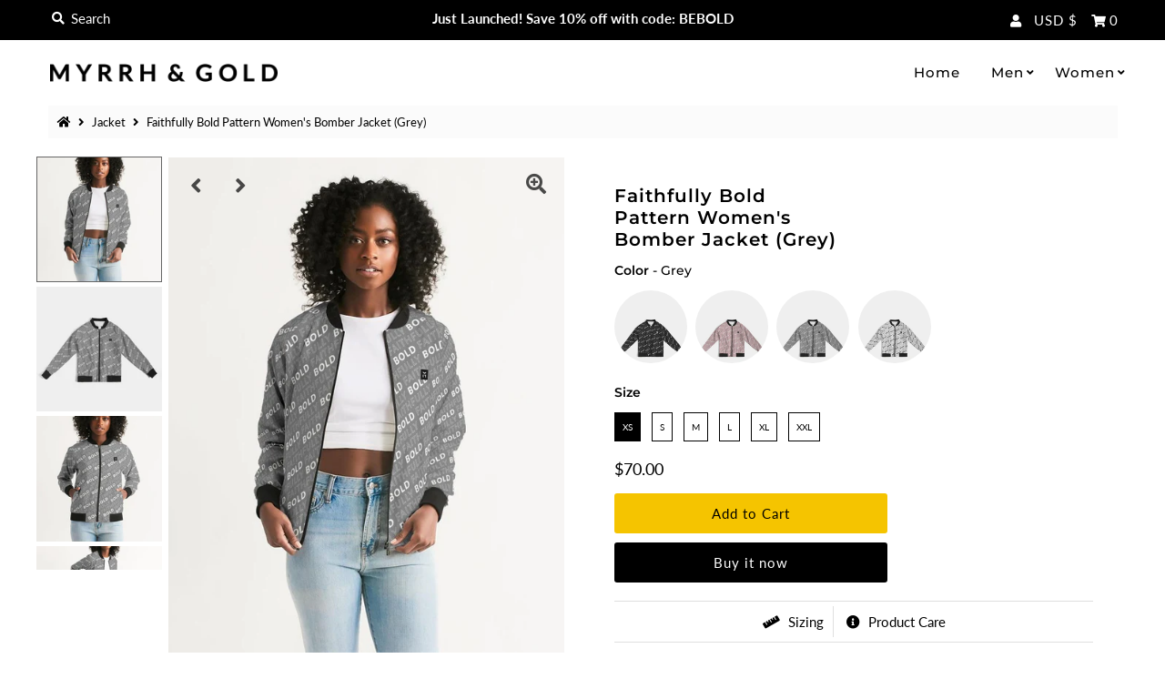

--- FILE ---
content_type: text/html; charset=utf-8
request_url: https://myrrhandgold.com/products/faithfully-bold-pattern-womens-bomber-jacket-grey
body_size: 45029
content:
<!DOCTYPE html>
<!--[if lt IE 7 ]><html class="ie ie6" lang="en"> <![endif]-->
<!--[if IE 7 ]><html class="ie ie7" lang="en"> <![endif]-->
<!--[if IE 8 ]><html class="ie ie8" lang="en"> <![endif]-->
<!--[if (gte IE 9)|!(IE)]><!--><html lang="en" class="no-js"> <!--<![endif]-->
<head>
<!-- starapps_core_start -->
<!-- This code is automatically managed by StarApps Studio -->
<!-- Please contact support@starapps.studio for any help -->
<!-- File location: snippets/starapps-core.liquid -->



<!-- starapps_core_end -->

  <meta charset="utf-8" />


<!-- Meta
================================================== -->
  <title>
    Faithfully Bold Pattern Women&#39;s Bomber Jacket (Grey) &ndash; Myrrh &amp; Gold
  </title>
  
    <meta name="description" content="Our Faithfully Bold tagline is displayed as a graphic pattern on a grey Myrrh &amp; Gold women&#39;s bomber jacket. Handmade modern Christian apparel and clothes using ethical materials and recycled packaging." />
  
  <link rel="canonical" href="https://myrrhandgold.com/products/faithfully-bold-pattern-womens-bomber-jacket-grey" />
  

  <meta property="og:type" content="product">
  <meta property="og:title" content="Faithfully Bold Pattern Women&#39;s Bomber Jacket (Grey)">
  <meta property="og:url" content="https://myrrhandgold.com/products/faithfully-bold-pattern-womens-bomber-jacket-grey">
  <meta property="og:description" content="Design
In homage to our mission, being Faithfully Bold, our tagline is displayed as a graphic pattern creating a modern streetwear design.  The word &quot;Bold&quot; is emphasized for extra effect and attention.  
Being faithfully bold carries a double meaning for us: to be bold in faith and to do so faithfully, continuously. 
This item is handmade: it is printed, cut and sewn once the order begins fulfillment.
100% recycled packaging.  Ethically-sourced materials. 
Details
Hand-cut and crafted with care, your custom designed Women&#39;s Bomber Jacket is great for casual or sportswear. Its lightweight, airy fabric is lined with the perfect amount of insulation for the chillier months making this a great year round go-to.

Lightweight, airy 100% Polyester
Ribbed cuffs, hem, and baseball collar
Metal zip closure, welt pockets
Fully lined
Printed, cut, and handmade

Size &amp;amp; Fit

Relaxed fit
Straight silhouette
Hits at hip
Model is 5&#39;11&quot; wearing size Small
Model&#39;s bust is 32B

[#other]

Machine wash cold, tumble dry low
100% Polyester
Fabric weight: 4.13 oz/yd² (140g/m²)
Standard 100 OEKO-TEX® certified materials and ink

[/other]
[#size]

Relaxed fit
Straight silhouette
Hits at hip
Model is 5&#39;11&quot; wearing size Small
Model&#39;s bust is 32B






Size


Numerical (US)


Bust (Inches)




XS


0-2


31.5-32.5




S


4-6


33.5-34.5




M


8-10


35.5-37




L


12-14


38.5-40.5




XL


16-18


43-45.5




XXL


20-22


45.75-48




[/size]">
  
    <meta property="og:image" content="http://myrrhandgold.com/cdn/shop/products/faithfully-bold-pattern-womens-bomber-jacket-grey-jacket-myrrh-and-gold-338742_800x.jpg?v=1611765764">
    <meta property="og:image:secure_url" content="https://myrrhandgold.com/cdn/shopifycloud/storefront/assets/no-image-2048-a2addb12_grande.gif">
  
    <meta property="og:image" content="http://myrrhandgold.com/cdn/shop/products/faithfully-bold-pattern-womens-bomber-jacket-grey-jacket-myrrh-and-gold-879530_800x.jpg?v=1611765764">
    <meta property="og:image:secure_url" content="https://myrrhandgold.com/cdn/shopifycloud/storefront/assets/no-image-2048-a2addb12_grande.gif">
  
    <meta property="og:image" content="http://myrrhandgold.com/cdn/shop/products/faithfully-bold-pattern-womens-bomber-jacket-grey-jacket-myrrh-and-gold-593555_800x.jpg?v=1611765764">
    <meta property="og:image:secure_url" content="https://myrrhandgold.com/cdn/shopifycloud/storefront/assets/no-image-2048-a2addb12_grande.gif">
  
  <meta property="og:price:amount" content="70.00">
  <meta property="og:price:currency" content="USD">

<meta property="og:site_name" content="Myrrh &amp; Gold">



  <meta name="twitter:card" content="summary">


  <meta name="twitter:site" content="@">


  <meta name="twitter:title" content="Faithfully Bold Pattern Women&#39;s Bomber Jacket (Grey)">
  <meta name="twitter:description" content="Design
In homage to our mission, being Faithfully Bold, our tagline is displayed as a graphic pattern creating a modern streetwear design.  The word &quot;Bold&quot; is emphasized for extra effect and attention"><meta name="twitter:card" content="//myrrhandgold.com/cdn/shop/products/faithfully-bold-pattern-womens-bomber-jacket-grey-jacket-myrrh-and-gold-879530_1024x.jpg?v=1611765764">
    <meta name="twitter:image" content="//myrrhandgold.com/cdn/shop/products/faithfully-bold-pattern-womens-bomber-jacket-grey-jacket-myrrh-and-gold-879530_1024x.jpg?v=1611765764"><meta name="twitter:card" content="//myrrhandgold.com/cdn/shop/products/faithfully-bold-pattern-womens-bomber-jacket-grey-jacket-myrrh-and-gold-879530_1024x.jpg?v=1611765764">
    <meta name="twitter:image" content="//myrrhandgold.com/cdn/shop/products/faithfully-bold-pattern-womens-bomber-jacket-grey-jacket-myrrh-and-gold-879530_1024x.jpg?v=1611765764"><meta name="twitter:card" content="//myrrhandgold.com/cdn/shop/products/faithfully-bold-pattern-womens-bomber-jacket-grey-jacket-myrrh-and-gold-879530_1024x.jpg?v=1611765764">
    <meta name="twitter:image" content="//myrrhandgold.com/cdn/shop/products/faithfully-bold-pattern-womens-bomber-jacket-grey-jacket-myrrh-and-gold-879530_1024x.jpg?v=1611765764"><meta name="twitter:card" content="//myrrhandgold.com/cdn/shop/products/faithfully-bold-pattern-womens-bomber-jacket-grey-jacket-myrrh-and-gold-879530_1024x.jpg?v=1611765764">
    <meta name="twitter:image" content="//myrrhandgold.com/cdn/shop/products/faithfully-bold-pattern-womens-bomber-jacket-grey-jacket-myrrh-and-gold-879530_1024x.jpg?v=1611765764"><meta name="twitter:card" content="//myrrhandgold.com/cdn/shop/products/faithfully-bold-pattern-womens-bomber-jacket-grey-jacket-myrrh-and-gold-879530_1024x.jpg?v=1611765764">
    <meta name="twitter:image" content="//myrrhandgold.com/cdn/shop/products/faithfully-bold-pattern-womens-bomber-jacket-grey-jacket-myrrh-and-gold-879530_1024x.jpg?v=1611765764"><meta name="twitter:card" content="//myrrhandgold.com/cdn/shop/products/faithfully-bold-pattern-womens-bomber-jacket-grey-jacket-myrrh-and-gold-879530_1024x.jpg?v=1611765764">
    <meta name="twitter:image" content="//myrrhandgold.com/cdn/shop/products/faithfully-bold-pattern-womens-bomber-jacket-grey-jacket-myrrh-and-gold-879530_1024x.jpg?v=1611765764"><meta name="twitter:card" content="//myrrhandgold.com/cdn/shop/products/faithfully-bold-pattern-womens-bomber-jacket-grey-jacket-myrrh-and-gold-879530_1024x.jpg?v=1611765764">
    <meta name="twitter:image" content="//myrrhandgold.com/cdn/shop/products/faithfully-bold-pattern-womens-bomber-jacket-grey-jacket-myrrh-and-gold-879530_1024x.jpg?v=1611765764"><meta name="twitter:card" content="//myrrhandgold.com/cdn/shop/products/faithfully-bold-pattern-womens-bomber-jacket-grey-jacket-myrrh-and-gold-879530_1024x.jpg?v=1611765764">
    <meta name="twitter:image" content="//myrrhandgold.com/cdn/shop/products/faithfully-bold-pattern-womens-bomber-jacket-grey-jacket-myrrh-and-gold-879530_1024x.jpg?v=1611765764"><meta name="twitter:image:width" content="480">
  <meta name="twitter:image:height" content="480">


  
 <script type="application/ld+json">
   {
     "@context": "https://schema.org",
     "@type": "Product",
     "id": "faithfully-bold-pattern-womens-bomber-jacket-grey",
     "url": "//products/faithfully-bold-pattern-womens-bomber-jacket-grey",
     "image": "//myrrhandgold.com/cdn/shop/products/faithfully-bold-pattern-womens-bomber-jacket-grey-jacket-myrrh-and-gold-338742_1024x.jpg?v=1611765764",
     "name": "Faithfully Bold Pattern Women&#39;s Bomber Jacket (Grey)",
     "brand": "Myrrh &amp; Gold",
     "description": "Design
In homage to our mission, being Faithfully Bold, our tagline is displayed as a graphic pattern creating a modern streetwear design.  The word &quot;Bold&quot; is emphasized for extra effect and attention.  
Being faithfully bold carries a double meaning for us: to be bold in faith and to do so faithfully, continuously. 
This item is handmade: it is printed, cut and sewn once the order begins fulfillment.
100% recycled packaging.  Ethically-sourced materials. 
Details
Hand-cut and crafted with care, your custom designed Women&#39;s Bomber Jacket is great for casual or sportswear. Its lightweight, airy fabric is lined with the perfect amount of insulation for the chillier months making this a great year round go-to.

Lightweight, airy 100% Polyester
Ribbed cuffs, hem, and baseball collar
Metal zip closure, welt pockets
Fully lined
Printed, cut, and handmade

Size &amp;amp; Fit

Relaxed fit
Straight silhouette
Hits at hip
Model is 5&#39;11&quot; wearing size Small
Model&#39;s bust is 32B

[#other]

Machine wash cold, tumble dry low
100% Polyester
Fabric weight: 4.13 oz/yd² (140g/m²)
Standard 100 OEKO-TEX® certified materials and ink

[/other]
[#size]

Relaxed fit
Straight silhouette
Hits at hip
Model is 5&#39;11&quot; wearing size Small
Model&#39;s bust is 32B






Size


Numerical (US)


Bust (Inches)




XS


0-2


31.5-32.5




S


4-6


33.5-34.5




M


8-10


35.5-37




L


12-14


38.5-40.5




XL


16-18


43-45.5




XXL


20-22


45.75-48




[/size]","sku": "KCCW012016LX90XS","offers": {
       "@type": "Offer",
       "price": "70.00",
       "priceCurrency": "USD",
       "availability": "http://schema.org/InStock",
       "priceValidUntil": "2030-01-01",
       "url": "/products/faithfully-bold-pattern-womens-bomber-jacket-grey"
     }}
 </script>



<!-- CSS
================================================== -->
  <link href="//myrrhandgold.com/cdn/shop/t/11/assets/stylesheet.css?v=59208778442593730791759332107" rel="stylesheet" type="text/css" media="all" />

<!-- JS
================================================== -->
  <script src="//ajax.googleapis.com/ajax/libs/jquery/2.2.4/jquery.min.js" type="text/javascript"></script>
  <script src="//myrrhandgold.com/cdn/shop/t/11/assets/eventemitter3.min.js?v=27939738353326123541636041599" type="text/javascript"></script>
  <script src="//myrrhandgold.com/cdn/shop/t/11/assets/theme.js?v=90690437998766332191703500174" type="text/javascript"></script>
  <script src="//myrrhandgold.com/cdn/shopifycloud/storefront/assets/themes_support/option_selection-b017cd28.js" type="text/javascript"></script>

  <meta name="viewport" content="width=device-width, initial-scale=1, maximum-scale=1">

<!-- Favicons
================================================== -->
  
    <link rel="shortcut icon" href="//myrrhandgold.com/cdn/shop/files/Brandmark_Favicon---Black_32x32.png?v=1614318026" type="image/png" />
  
  

  
<script>window.performance && window.performance.mark && window.performance.mark('shopify.content_for_header.start');</script><meta name="google-site-verification" content="lxMw_8SfMiF34NKN3HHrvMAO6wad6wkjZstPqagGX7M">
<meta id="shopify-digital-wallet" name="shopify-digital-wallet" content="/9287434287/digital_wallets/dialog">
<meta name="shopify-checkout-api-token" content="0a638d58290e4b31cf7eaffd1523a901">
<meta id="in-context-paypal-metadata" data-shop-id="9287434287" data-venmo-supported="false" data-environment="production" data-locale="en_US" data-paypal-v4="true" data-currency="USD">
<link rel="alternate" type="application/json+oembed" href="https://myrrhandgold.com/products/faithfully-bold-pattern-womens-bomber-jacket-grey.oembed">
<script async="async" src="/checkouts/internal/preloads.js?locale=en-US"></script>
<link rel="preconnect" href="https://shop.app" crossorigin="anonymous">
<script async="async" src="https://shop.app/checkouts/internal/preloads.js?locale=en-US&shop_id=9287434287" crossorigin="anonymous"></script>
<script id="apple-pay-shop-capabilities" type="application/json">{"shopId":9287434287,"countryCode":"US","currencyCode":"USD","merchantCapabilities":["supports3DS"],"merchantId":"gid:\/\/shopify\/Shop\/9287434287","merchantName":"Myrrh \u0026 Gold","requiredBillingContactFields":["postalAddress","email","phone"],"requiredShippingContactFields":["postalAddress","email","phone"],"shippingType":"shipping","supportedNetworks":["visa","masterCard","amex","discover","elo","jcb"],"total":{"type":"pending","label":"Myrrh \u0026 Gold","amount":"1.00"},"shopifyPaymentsEnabled":true,"supportsSubscriptions":true}</script>
<script id="shopify-features" type="application/json">{"accessToken":"0a638d58290e4b31cf7eaffd1523a901","betas":["rich-media-storefront-analytics"],"domain":"myrrhandgold.com","predictiveSearch":true,"shopId":9287434287,"locale":"en"}</script>
<script>var Shopify = Shopify || {};
Shopify.shop = "myrrh-and-gold.myshopify.com";
Shopify.locale = "en";
Shopify.currency = {"active":"USD","rate":"1.0"};
Shopify.country = "US";
Shopify.theme = {"name":"Mr Parker with Installments message","id":128635437300,"schema_name":"Mr Parker","schema_version":"7.3.3","theme_store_id":567,"role":"main"};
Shopify.theme.handle = "null";
Shopify.theme.style = {"id":null,"handle":null};
Shopify.cdnHost = "myrrhandgold.com/cdn";
Shopify.routes = Shopify.routes || {};
Shopify.routes.root = "/";</script>
<script type="module">!function(o){(o.Shopify=o.Shopify||{}).modules=!0}(window);</script>
<script>!function(o){function n(){var o=[];function n(){o.push(Array.prototype.slice.apply(arguments))}return n.q=o,n}var t=o.Shopify=o.Shopify||{};t.loadFeatures=n(),t.autoloadFeatures=n()}(window);</script>
<script>
  window.ShopifyPay = window.ShopifyPay || {};
  window.ShopifyPay.apiHost = "shop.app\/pay";
  window.ShopifyPay.redirectState = null;
</script>
<script id="shop-js-analytics" type="application/json">{"pageType":"product"}</script>
<script defer="defer" async type="module" src="//myrrhandgold.com/cdn/shopifycloud/shop-js/modules/v2/client.init-shop-cart-sync_BN7fPSNr.en.esm.js"></script>
<script defer="defer" async type="module" src="//myrrhandgold.com/cdn/shopifycloud/shop-js/modules/v2/chunk.common_Cbph3Kss.esm.js"></script>
<script defer="defer" async type="module" src="//myrrhandgold.com/cdn/shopifycloud/shop-js/modules/v2/chunk.modal_DKumMAJ1.esm.js"></script>
<script type="module">
  await import("//myrrhandgold.com/cdn/shopifycloud/shop-js/modules/v2/client.init-shop-cart-sync_BN7fPSNr.en.esm.js");
await import("//myrrhandgold.com/cdn/shopifycloud/shop-js/modules/v2/chunk.common_Cbph3Kss.esm.js");
await import("//myrrhandgold.com/cdn/shopifycloud/shop-js/modules/v2/chunk.modal_DKumMAJ1.esm.js");

  window.Shopify.SignInWithShop?.initShopCartSync?.({"fedCMEnabled":true,"windoidEnabled":true});

</script>
<script defer="defer" async type="module" src="//myrrhandgold.com/cdn/shopifycloud/shop-js/modules/v2/client.payment-terms_BxzfvcZJ.en.esm.js"></script>
<script defer="defer" async type="module" src="//myrrhandgold.com/cdn/shopifycloud/shop-js/modules/v2/chunk.common_Cbph3Kss.esm.js"></script>
<script defer="defer" async type="module" src="//myrrhandgold.com/cdn/shopifycloud/shop-js/modules/v2/chunk.modal_DKumMAJ1.esm.js"></script>
<script type="module">
  await import("//myrrhandgold.com/cdn/shopifycloud/shop-js/modules/v2/client.payment-terms_BxzfvcZJ.en.esm.js");
await import("//myrrhandgold.com/cdn/shopifycloud/shop-js/modules/v2/chunk.common_Cbph3Kss.esm.js");
await import("//myrrhandgold.com/cdn/shopifycloud/shop-js/modules/v2/chunk.modal_DKumMAJ1.esm.js");

  
</script>
<script>
  window.Shopify = window.Shopify || {};
  if (!window.Shopify.featureAssets) window.Shopify.featureAssets = {};
  window.Shopify.featureAssets['shop-js'] = {"shop-cart-sync":["modules/v2/client.shop-cart-sync_CJVUk8Jm.en.esm.js","modules/v2/chunk.common_Cbph3Kss.esm.js","modules/v2/chunk.modal_DKumMAJ1.esm.js"],"init-fed-cm":["modules/v2/client.init-fed-cm_7Fvt41F4.en.esm.js","modules/v2/chunk.common_Cbph3Kss.esm.js","modules/v2/chunk.modal_DKumMAJ1.esm.js"],"init-shop-email-lookup-coordinator":["modules/v2/client.init-shop-email-lookup-coordinator_Cc088_bR.en.esm.js","modules/v2/chunk.common_Cbph3Kss.esm.js","modules/v2/chunk.modal_DKumMAJ1.esm.js"],"init-windoid":["modules/v2/client.init-windoid_hPopwJRj.en.esm.js","modules/v2/chunk.common_Cbph3Kss.esm.js","modules/v2/chunk.modal_DKumMAJ1.esm.js"],"shop-button":["modules/v2/client.shop-button_B0jaPSNF.en.esm.js","modules/v2/chunk.common_Cbph3Kss.esm.js","modules/v2/chunk.modal_DKumMAJ1.esm.js"],"shop-cash-offers":["modules/v2/client.shop-cash-offers_DPIskqss.en.esm.js","modules/v2/chunk.common_Cbph3Kss.esm.js","modules/v2/chunk.modal_DKumMAJ1.esm.js"],"shop-toast-manager":["modules/v2/client.shop-toast-manager_CK7RT69O.en.esm.js","modules/v2/chunk.common_Cbph3Kss.esm.js","modules/v2/chunk.modal_DKumMAJ1.esm.js"],"init-shop-cart-sync":["modules/v2/client.init-shop-cart-sync_BN7fPSNr.en.esm.js","modules/v2/chunk.common_Cbph3Kss.esm.js","modules/v2/chunk.modal_DKumMAJ1.esm.js"],"init-customer-accounts-sign-up":["modules/v2/client.init-customer-accounts-sign-up_CfPf4CXf.en.esm.js","modules/v2/client.shop-login-button_DeIztwXF.en.esm.js","modules/v2/chunk.common_Cbph3Kss.esm.js","modules/v2/chunk.modal_DKumMAJ1.esm.js"],"pay-button":["modules/v2/client.pay-button_CgIwFSYN.en.esm.js","modules/v2/chunk.common_Cbph3Kss.esm.js","modules/v2/chunk.modal_DKumMAJ1.esm.js"],"init-customer-accounts":["modules/v2/client.init-customer-accounts_DQ3x16JI.en.esm.js","modules/v2/client.shop-login-button_DeIztwXF.en.esm.js","modules/v2/chunk.common_Cbph3Kss.esm.js","modules/v2/chunk.modal_DKumMAJ1.esm.js"],"avatar":["modules/v2/client.avatar_BTnouDA3.en.esm.js"],"init-shop-for-new-customer-accounts":["modules/v2/client.init-shop-for-new-customer-accounts_CsZy_esa.en.esm.js","modules/v2/client.shop-login-button_DeIztwXF.en.esm.js","modules/v2/chunk.common_Cbph3Kss.esm.js","modules/v2/chunk.modal_DKumMAJ1.esm.js"],"shop-follow-button":["modules/v2/client.shop-follow-button_BRMJjgGd.en.esm.js","modules/v2/chunk.common_Cbph3Kss.esm.js","modules/v2/chunk.modal_DKumMAJ1.esm.js"],"checkout-modal":["modules/v2/client.checkout-modal_B9Drz_yf.en.esm.js","modules/v2/chunk.common_Cbph3Kss.esm.js","modules/v2/chunk.modal_DKumMAJ1.esm.js"],"shop-login-button":["modules/v2/client.shop-login-button_DeIztwXF.en.esm.js","modules/v2/chunk.common_Cbph3Kss.esm.js","modules/v2/chunk.modal_DKumMAJ1.esm.js"],"lead-capture":["modules/v2/client.lead-capture_DXYzFM3R.en.esm.js","modules/v2/chunk.common_Cbph3Kss.esm.js","modules/v2/chunk.modal_DKumMAJ1.esm.js"],"shop-login":["modules/v2/client.shop-login_CA5pJqmO.en.esm.js","modules/v2/chunk.common_Cbph3Kss.esm.js","modules/v2/chunk.modal_DKumMAJ1.esm.js"],"payment-terms":["modules/v2/client.payment-terms_BxzfvcZJ.en.esm.js","modules/v2/chunk.common_Cbph3Kss.esm.js","modules/v2/chunk.modal_DKumMAJ1.esm.js"]};
</script>
<script>(function() {
  var isLoaded = false;
  function asyncLoad() {
    if (isLoaded) return;
    isLoaded = true;
    var urls = ["https:\/\/883d95281f02d796f8b6-7f0f44eb0f2ceeb9d4fffbe1419aae61.ssl.cf1.rackcdn.com\/teelaunch-scripts.js?shop=myrrh-and-gold.myshopify.com\u0026shop=myrrh-and-gold.myshopify.com","https:\/\/cookiebar.hulkapps.com\/hulk_cookie_bar.js?shop=myrrh-and-gold.myshopify.com","https:\/\/cdn.shoppinggives.com\/cc-utilities\/shopify.js?store-id=44c4fd78-6eea-43e3-a29c-aaac9ff58b91\u0026shop=myrrh-and-gold.myshopify.com","https:\/\/front.optimonk.com\/public\/129997\/shopify\/preload.js?shop=myrrh-and-gold.myshopify.com"];
    for (var i = 0; i < urls.length; i++) {
      var s = document.createElement('script');
      s.type = 'text/javascript';
      s.async = true;
      s.src = urls[i];
      var x = document.getElementsByTagName('script')[0];
      x.parentNode.insertBefore(s, x);
    }
  };
  if(window.attachEvent) {
    window.attachEvent('onload', asyncLoad);
  } else {
    window.addEventListener('load', asyncLoad, false);
  }
})();</script>
<script id="__st">var __st={"a":9287434287,"offset":-21600,"reqid":"c5628563-14fe-4a41-a8a4-e8667e18d9e9-1769936835","pageurl":"myrrhandgold.com\/products\/faithfully-bold-pattern-womens-bomber-jacket-grey","u":"6858d83a67ef","p":"product","rtyp":"product","rid":6194995396788};</script>
<script>window.ShopifyPaypalV4VisibilityTracking = true;</script>
<script id="captcha-bootstrap">!function(){'use strict';const t='contact',e='account',n='new_comment',o=[[t,t],['blogs',n],['comments',n],[t,'customer']],c=[[e,'customer_login'],[e,'guest_login'],[e,'recover_customer_password'],[e,'create_customer']],r=t=>t.map((([t,e])=>`form[action*='/${t}']:not([data-nocaptcha='true']) input[name='form_type'][value='${e}']`)).join(','),a=t=>()=>t?[...document.querySelectorAll(t)].map((t=>t.form)):[];function s(){const t=[...o],e=r(t);return a(e)}const i='password',u='form_key',d=['recaptcha-v3-token','g-recaptcha-response','h-captcha-response',i],f=()=>{try{return window.sessionStorage}catch{return}},m='__shopify_v',_=t=>t.elements[u];function p(t,e,n=!1){try{const o=window.sessionStorage,c=JSON.parse(o.getItem(e)),{data:r}=function(t){const{data:e,action:n}=t;return t[m]||n?{data:e,action:n}:{data:t,action:n}}(c);for(const[e,n]of Object.entries(r))t.elements[e]&&(t.elements[e].value=n);n&&o.removeItem(e)}catch(o){console.error('form repopulation failed',{error:o})}}const l='form_type',E='cptcha';function T(t){t.dataset[E]=!0}const w=window,h=w.document,L='Shopify',v='ce_forms',y='captcha';let A=!1;((t,e)=>{const n=(g='f06e6c50-85a8-45c8-87d0-21a2b65856fe',I='https://cdn.shopify.com/shopifycloud/storefront-forms-hcaptcha/ce_storefront_forms_captcha_hcaptcha.v1.5.2.iife.js',D={infoText:'Protected by hCaptcha',privacyText:'Privacy',termsText:'Terms'},(t,e,n)=>{const o=w[L][v],c=o.bindForm;if(c)return c(t,g,e,D).then(n);var r;o.q.push([[t,g,e,D],n]),r=I,A||(h.body.append(Object.assign(h.createElement('script'),{id:'captcha-provider',async:!0,src:r})),A=!0)});var g,I,D;w[L]=w[L]||{},w[L][v]=w[L][v]||{},w[L][v].q=[],w[L][y]=w[L][y]||{},w[L][y].protect=function(t,e){n(t,void 0,e),T(t)},Object.freeze(w[L][y]),function(t,e,n,w,h,L){const[v,y,A,g]=function(t,e,n){const i=e?o:[],u=t?c:[],d=[...i,...u],f=r(d),m=r(i),_=r(d.filter((([t,e])=>n.includes(e))));return[a(f),a(m),a(_),s()]}(w,h,L),I=t=>{const e=t.target;return e instanceof HTMLFormElement?e:e&&e.form},D=t=>v().includes(t);t.addEventListener('submit',(t=>{const e=I(t);if(!e)return;const n=D(e)&&!e.dataset.hcaptchaBound&&!e.dataset.recaptchaBound,o=_(e),c=g().includes(e)&&(!o||!o.value);(n||c)&&t.preventDefault(),c&&!n&&(function(t){try{if(!f())return;!function(t){const e=f();if(!e)return;const n=_(t);if(!n)return;const o=n.value;o&&e.removeItem(o)}(t);const e=Array.from(Array(32),(()=>Math.random().toString(36)[2])).join('');!function(t,e){_(t)||t.append(Object.assign(document.createElement('input'),{type:'hidden',name:u})),t.elements[u].value=e}(t,e),function(t,e){const n=f();if(!n)return;const o=[...t.querySelectorAll(`input[type='${i}']`)].map((({name:t})=>t)),c=[...d,...o],r={};for(const[a,s]of new FormData(t).entries())c.includes(a)||(r[a]=s);n.setItem(e,JSON.stringify({[m]:1,action:t.action,data:r}))}(t,e)}catch(e){console.error('failed to persist form',e)}}(e),e.submit())}));const S=(t,e)=>{t&&!t.dataset[E]&&(n(t,e.some((e=>e===t))),T(t))};for(const o of['focusin','change'])t.addEventListener(o,(t=>{const e=I(t);D(e)&&S(e,y())}));const B=e.get('form_key'),M=e.get(l),P=B&&M;t.addEventListener('DOMContentLoaded',(()=>{const t=y();if(P)for(const e of t)e.elements[l].value===M&&p(e,B);[...new Set([...A(),...v().filter((t=>'true'===t.dataset.shopifyCaptcha))])].forEach((e=>S(e,t)))}))}(h,new URLSearchParams(w.location.search),n,t,e,['guest_login'])})(!0,!0)}();</script>
<script integrity="sha256-4kQ18oKyAcykRKYeNunJcIwy7WH5gtpwJnB7kiuLZ1E=" data-source-attribution="shopify.loadfeatures" defer="defer" src="//myrrhandgold.com/cdn/shopifycloud/storefront/assets/storefront/load_feature-a0a9edcb.js" crossorigin="anonymous"></script>
<script crossorigin="anonymous" defer="defer" src="//myrrhandgold.com/cdn/shopifycloud/storefront/assets/shopify_pay/storefront-65b4c6d7.js?v=20250812"></script>
<script data-source-attribution="shopify.dynamic_checkout.dynamic.init">var Shopify=Shopify||{};Shopify.PaymentButton=Shopify.PaymentButton||{isStorefrontPortableWallets:!0,init:function(){window.Shopify.PaymentButton.init=function(){};var t=document.createElement("script");t.src="https://myrrhandgold.com/cdn/shopifycloud/portable-wallets/latest/portable-wallets.en.js",t.type="module",document.head.appendChild(t)}};
</script>
<script data-source-attribution="shopify.dynamic_checkout.buyer_consent">
  function portableWalletsHideBuyerConsent(e){var t=document.getElementById("shopify-buyer-consent"),n=document.getElementById("shopify-subscription-policy-button");t&&n&&(t.classList.add("hidden"),t.setAttribute("aria-hidden","true"),n.removeEventListener("click",e))}function portableWalletsShowBuyerConsent(e){var t=document.getElementById("shopify-buyer-consent"),n=document.getElementById("shopify-subscription-policy-button");t&&n&&(t.classList.remove("hidden"),t.removeAttribute("aria-hidden"),n.addEventListener("click",e))}window.Shopify?.PaymentButton&&(window.Shopify.PaymentButton.hideBuyerConsent=portableWalletsHideBuyerConsent,window.Shopify.PaymentButton.showBuyerConsent=portableWalletsShowBuyerConsent);
</script>
<script>
  function portableWalletsCleanup(e){e&&e.src&&console.error("Failed to load portable wallets script "+e.src);var t=document.querySelectorAll("shopify-accelerated-checkout .shopify-payment-button__skeleton, shopify-accelerated-checkout-cart .wallet-cart-button__skeleton"),e=document.getElementById("shopify-buyer-consent");for(let e=0;e<t.length;e++)t[e].remove();e&&e.remove()}function portableWalletsNotLoadedAsModule(e){e instanceof ErrorEvent&&"string"==typeof e.message&&e.message.includes("import.meta")&&"string"==typeof e.filename&&e.filename.includes("portable-wallets")&&(window.removeEventListener("error",portableWalletsNotLoadedAsModule),window.Shopify.PaymentButton.failedToLoad=e,"loading"===document.readyState?document.addEventListener("DOMContentLoaded",window.Shopify.PaymentButton.init):window.Shopify.PaymentButton.init())}window.addEventListener("error",portableWalletsNotLoadedAsModule);
</script>

<script type="module" src="https://myrrhandgold.com/cdn/shopifycloud/portable-wallets/latest/portable-wallets.en.js" onError="portableWalletsCleanup(this)" crossorigin="anonymous"></script>
<script nomodule>
  document.addEventListener("DOMContentLoaded", portableWalletsCleanup);
</script>

<link id="shopify-accelerated-checkout-styles" rel="stylesheet" media="screen" href="https://myrrhandgold.com/cdn/shopifycloud/portable-wallets/latest/accelerated-checkout-backwards-compat.css" crossorigin="anonymous">
<style id="shopify-accelerated-checkout-cart">
        #shopify-buyer-consent {
  margin-top: 1em;
  display: inline-block;
  width: 100%;
}

#shopify-buyer-consent.hidden {
  display: none;
}

#shopify-subscription-policy-button {
  background: none;
  border: none;
  padding: 0;
  text-decoration: underline;
  font-size: inherit;
  cursor: pointer;
}

#shopify-subscription-policy-button::before {
  box-shadow: none;
}

      </style>
<script id="sections-script" data-sections="product-recommendations" defer="defer" src="//myrrhandgold.com/cdn/shop/t/11/compiled_assets/scripts.js?v=1562"></script>
<script>window.performance && window.performance.mark && window.performance.mark('shopify.content_for_header.end');</script>

<script id="sg-js-global-vars">
                        sgGlobalVars = {"storeId":"44c4fd78-6eea-43e3-a29c-aaac9ff58b91","seenManagerPrompt":false,"storeIsActive":false,"targetInfo":{"cart":{"isAfterElem":false,"isBeforeElem":true,"customSelector":"form[action=\"\/cart\"]","isOn":false},"product":{"useCartButton":true,"isAfterElem":false,"isBeforeElem":true,"customSelector":"","isOn":true,"type":1},"roundUp":{"isAfterElem":false,"isBeforeElem":true,"customSelector":"","isOn":false,"useCheckoutButton":true}},"hideAdditionalScriptPrompt":false,"sgRoundUpId":null};
                        if(sgGlobalVars) {
                            sgGlobalVars.cart = {"note":null,"attributes":{},"original_total_price":0,"total_price":0,"total_discount":0,"total_weight":0.0,"item_count":0,"items":[],"requires_shipping":false,"currency":"USD","items_subtotal_price":0,"cart_level_discount_applications":[],"checkout_charge_amount":0};
                            sgGlobalVars.currentProduct = {"id":6194995396788,"title":"Faithfully Bold Pattern Women's Bomber Jacket (Grey)","handle":"faithfully-bold-pattern-womens-bomber-jacket-grey","description":"\u003ch5 data-mce-fragment=\"1\"\u003e\u003cb data-mce-fragment=\"1\"\u003eDesign\u003c\/b\u003e\u003c\/h5\u003e\n\u003cp data-mce-fragment=\"1\"\u003e\u003cspan style=\"font-weight: 400;\" data-mce-style=\"font-weight: 400;\" data-mce-fragment=\"1\"\u003eIn homage to our mission, being Faithfully Bold, our tagline is displayed as a graphic pattern creating a modern streetwear design.  The word \"Bold\" is emphasized for extra effect and attention.  \u003c\/span\u003e\u003c\/p\u003e\n\u003cp data-mce-fragment=\"1\"\u003e\u003cspan style=\"font-weight: 400;\" data-mce-style=\"font-weight: 400;\" data-mce-fragment=\"1\"\u003e\u003c\/span\u003e\u003cspan style=\"font-weight: 400;\" data-mce-style=\"font-weight: 400;\" data-mce-fragment=\"1\"\u003eBeing faithfully bold carries a double meaning for us: to be bold in faith and to do so faithfully, continuously. \u003c\/span\u003e\u003c\/p\u003e\n\u003cp data-mce-fragment=\"1\"\u003e\u003cb data-mce-fragment=\"1\"\u003eThis item is handmade: it is printed, cut and sewn once the order begins fulfillment.\u003c\/b\u003e\u003c\/p\u003e\n\u003cp data-mce-fragment=\"1\"\u003e\u003cb data-mce-fragment=\"1\"\u003e100% recycled packaging.  Ethically-sourced materials.\u003c\/b\u003e\u003cspan style=\"font-weight: 400;\" data-mce-fragment=\"1\" data-mce-style=\"font-weight: 400;\"\u003e \u003c\/span\u003e\u003c\/p\u003e\n\u003ch5 data-mce-fragment=\"1\"\u003e\u003cb data-mce-fragment=\"1\"\u003eDetails\u003c\/b\u003e\u003c\/h5\u003e\n\u003cp data-mce-fragment=\"1\"\u003e\u003cspan style=\"font-weight: 400;\" data-mce-fragment=\"1\" data-mce-style=\"font-weight: 400;\"\u003eHand-cut and crafted with care, your custom designed Women's Bomber Jacket is great for casual or sportswear. Its lightweight, airy fabric is lined with the perfect amount of insulation for the chillier months making this a great year round go-to.\u003c\/span\u003e\u003c\/p\u003e\n\u003cul data-mce-fragment=\"1\"\u003e\n\u003cli style=\"font-weight: 400;\" data-mce-fragment=\"1\" data-mce-style=\"font-weight: 400;\"\u003e\u003cspan style=\"font-weight: 400;\" data-mce-fragment=\"1\" data-mce-style=\"font-weight: 400;\"\u003eLightweight, airy 100% Polyester\u003c\/span\u003e\u003c\/li\u003e\n\u003cli style=\"font-weight: 400;\" data-mce-fragment=\"1\" data-mce-style=\"font-weight: 400;\"\u003e\u003cspan style=\"font-weight: 400;\" data-mce-fragment=\"1\" data-mce-style=\"font-weight: 400;\"\u003eRibbed cuffs, hem, and baseball collar\u003c\/span\u003e\u003c\/li\u003e\n\u003cli style=\"font-weight: 400;\" data-mce-fragment=\"1\" data-mce-style=\"font-weight: 400;\"\u003e\u003cspan style=\"font-weight: 400;\" data-mce-fragment=\"1\" data-mce-style=\"font-weight: 400;\"\u003eMetal zip closure, welt pockets\u003c\/span\u003e\u003c\/li\u003e\n\u003cli style=\"font-weight: 400;\" data-mce-fragment=\"1\" data-mce-style=\"font-weight: 400;\"\u003e\u003cspan style=\"font-weight: 400;\" data-mce-fragment=\"1\" data-mce-style=\"font-weight: 400;\"\u003eFully lined\u003c\/span\u003e\u003c\/li\u003e\n\u003cli style=\"font-weight: 400;\" data-mce-fragment=\"1\" data-mce-style=\"font-weight: 400;\"\u003e\u003cspan style=\"font-weight: 400;\" data-mce-fragment=\"1\" data-mce-style=\"font-weight: 400;\"\u003ePrinted, cut, and handmade\u003c\/span\u003e\u003c\/li\u003e\n\u003c\/ul\u003e\n\u003ch5 data-mce-fragment=\"1\"\u003e\u003cb data-mce-fragment=\"1\"\u003eSize \u0026amp; Fit\u003c\/b\u003e\u003c\/h5\u003e\n\u003cul data-mce-fragment=\"1\"\u003e\n\u003cli style=\"font-weight: 400;\" data-mce-fragment=\"1\" data-mce-style=\"font-weight: 400;\"\u003e\u003cspan style=\"font-weight: 400;\" data-mce-fragment=\"1\" data-mce-style=\"font-weight: 400;\"\u003eRelaxed fit\u003c\/span\u003e\u003c\/li\u003e\n\u003cli style=\"font-weight: 400;\" data-mce-fragment=\"1\" data-mce-style=\"font-weight: 400;\"\u003e\u003cspan style=\"font-weight: 400;\" data-mce-fragment=\"1\" data-mce-style=\"font-weight: 400;\"\u003eStraight silhouette\u003c\/span\u003e\u003c\/li\u003e\n\u003cli style=\"font-weight: 400;\" data-mce-fragment=\"1\" data-mce-style=\"font-weight: 400;\"\u003e\u003cspan style=\"font-weight: 400;\" data-mce-fragment=\"1\" data-mce-style=\"font-weight: 400;\"\u003eHits at hip\u003c\/span\u003e\u003c\/li\u003e\n\u003cli style=\"font-weight: 400;\" data-mce-fragment=\"1\" data-mce-style=\"font-weight: 400;\"\u003e\u003cspan style=\"font-weight: 400;\" data-mce-fragment=\"1\" data-mce-style=\"font-weight: 400;\"\u003eModel is 5'11\" wearing size Small\u003c\/span\u003e\u003c\/li\u003e\n\u003cli style=\"font-weight: 400;\" data-mce-fragment=\"1\" data-mce-style=\"font-weight: 400;\"\u003e\u003cspan style=\"font-weight: 400;\" data-mce-fragment=\"1\" data-mce-style=\"font-weight: 400;\"\u003eModel's bust is 32B\u003c\/span\u003e\u003c\/li\u003e\n\u003c\/ul\u003e\n\u003cp data-mce-fragment=\"1\"\u003e\u003cspan style=\"font-weight: 400;\" data-mce-fragment=\"1\" data-mce-style=\"font-weight: 400;\"\u003e[#other]\u003c\/span\u003e\u003c\/p\u003e\n\u003cul data-mce-fragment=\"1\"\u003e\n\u003cli style=\"font-weight: 400;\" data-mce-fragment=\"1\" data-mce-style=\"font-weight: 400;\"\u003e\u003cspan style=\"font-weight: 400;\" data-mce-fragment=\"1\" data-mce-style=\"font-weight: 400;\"\u003eMachine wash cold, tumble dry low\u003c\/span\u003e\u003c\/li\u003e\n\u003cli style=\"font-weight: 400;\" data-mce-fragment=\"1\" data-mce-style=\"font-weight: 400;\"\u003e\u003cspan style=\"font-weight: 400;\" data-mce-fragment=\"1\" data-mce-style=\"font-weight: 400;\"\u003e100% Polyester\u003c\/span\u003e\u003c\/li\u003e\n\u003cli style=\"font-weight: 400;\" data-mce-fragment=\"1\" data-mce-style=\"font-weight: 400;\"\u003e\u003cspan style=\"font-weight: 400;\" data-mce-fragment=\"1\" data-mce-style=\"font-weight: 400;\"\u003eFabric weight: 4.13 oz\/yd² (140g\/m²)\u003c\/span\u003e\u003c\/li\u003e\n\u003cli style=\"font-weight: 400;\" data-mce-fragment=\"1\" data-mce-style=\"font-weight: 400;\"\u003e\u003cspan style=\"font-weight: 400;\" data-mce-fragment=\"1\" data-mce-style=\"font-weight: 400;\"\u003eStandard 100 OEKO-TEX® certified materials and ink\u003c\/span\u003e\u003c\/li\u003e\n\u003c\/ul\u003e\n\u003cp data-mce-fragment=\"1\"\u003e\u003cspan style=\"font-weight: 400;\" data-mce-fragment=\"1\" data-mce-style=\"font-weight: 400;\"\u003e[\/other]\u003c\/span\u003e\u003c\/p\u003e\n\u003cp data-mce-fragment=\"1\"\u003e\u003cspan style=\"font-weight: 400;\" data-mce-fragment=\"1\" data-mce-style=\"font-weight: 400;\"\u003e[#size]\u003c\/span\u003e\u003c\/p\u003e\n\u003cul data-mce-fragment=\"1\"\u003e\n\u003cli style=\"font-weight: 400;\" data-mce-fragment=\"1\" data-mce-style=\"font-weight: 400;\"\u003e\u003cspan style=\"font-weight: 400;\" data-mce-fragment=\"1\" data-mce-style=\"font-weight: 400;\"\u003eRelaxed fit\u003c\/span\u003e\u003c\/li\u003e\n\u003cli style=\"font-weight: 400;\" data-mce-fragment=\"1\" data-mce-style=\"font-weight: 400;\"\u003e\u003cspan style=\"font-weight: 400;\" data-mce-fragment=\"1\" data-mce-style=\"font-weight: 400;\"\u003eStraight silhouette\u003c\/span\u003e\u003c\/li\u003e\n\u003cli style=\"font-weight: 400;\" data-mce-fragment=\"1\" data-mce-style=\"font-weight: 400;\"\u003e\u003cspan style=\"font-weight: 400;\" data-mce-fragment=\"1\" data-mce-style=\"font-weight: 400;\"\u003eHits at hip\u003c\/span\u003e\u003c\/li\u003e\n\u003cli style=\"font-weight: 400;\" data-mce-fragment=\"1\" data-mce-style=\"font-weight: 400;\"\u003e\u003cspan style=\"font-weight: 400;\" data-mce-fragment=\"1\" data-mce-style=\"font-weight: 400;\"\u003eModel is 5'11\" wearing size Small\u003c\/span\u003e\u003c\/li\u003e\n\u003cli style=\"font-weight: 400;\" data-mce-fragment=\"1\" data-mce-style=\"font-weight: 400;\"\u003e\u003cspan style=\"font-weight: 400;\" data-mce-fragment=\"1\" data-mce-style=\"font-weight: 400;\"\u003eModel's bust is 32B\u003c\/span\u003e\u003c\/li\u003e\n\u003c\/ul\u003e\n\u003cbr data-mce-fragment=\"1\"\u003e\n\u003ctable data-mce-fragment=\"1\"\u003e\n\u003ctbody data-mce-fragment=\"1\"\u003e\n\u003ctr data-mce-fragment=\"1\"\u003e\n\u003ctd data-mce-fragment=\"1\"\u003e\n\u003cp data-mce-fragment=\"1\"\u003e\u003cspan style=\"font-weight: 400;\" data-mce-fragment=\"1\" data-mce-style=\"font-weight: 400;\"\u003eSize\u003c\/span\u003e\u003c\/p\u003e\n\u003c\/td\u003e\n\u003ctd data-mce-fragment=\"1\"\u003e\n\u003cp data-mce-fragment=\"1\"\u003e\u003cspan style=\"font-weight: 400;\" data-mce-fragment=\"1\" data-mce-style=\"font-weight: 400;\"\u003eNumerical (US)\u003c\/span\u003e\u003c\/p\u003e\n\u003c\/td\u003e\n\u003ctd data-mce-fragment=\"1\"\u003e\n\u003cp data-mce-fragment=\"1\"\u003e\u003cspan style=\"font-weight: 400;\" data-mce-fragment=\"1\" data-mce-style=\"font-weight: 400;\"\u003eBust (Inches)\u003c\/span\u003e\u003c\/p\u003e\n\u003c\/td\u003e\n\u003c\/tr\u003e\n\u003ctr data-mce-fragment=\"1\"\u003e\n\u003ctd data-mce-fragment=\"1\"\u003e\n\u003cp data-mce-fragment=\"1\"\u003e\u003cspan style=\"font-weight: 400;\" data-mce-fragment=\"1\" data-mce-style=\"font-weight: 400;\"\u003eXS\u003c\/span\u003e\u003c\/p\u003e\n\u003c\/td\u003e\n\u003ctd data-mce-fragment=\"1\"\u003e\n\u003cp data-mce-fragment=\"1\"\u003e\u003cspan style=\"font-weight: 400;\" data-mce-fragment=\"1\" data-mce-style=\"font-weight: 400;\"\u003e0-2\u003c\/span\u003e\u003c\/p\u003e\n\u003c\/td\u003e\n\u003ctd data-mce-fragment=\"1\"\u003e\n\u003cp data-mce-fragment=\"1\"\u003e\u003cspan style=\"font-weight: 400;\" data-mce-fragment=\"1\" data-mce-style=\"font-weight: 400;\"\u003e31.5-32.5\u003c\/span\u003e\u003c\/p\u003e\n\u003c\/td\u003e\n\u003c\/tr\u003e\n\u003ctr data-mce-fragment=\"1\"\u003e\n\u003ctd data-mce-fragment=\"1\"\u003e\n\u003cp data-mce-fragment=\"1\"\u003e\u003cspan style=\"font-weight: 400;\" data-mce-fragment=\"1\" data-mce-style=\"font-weight: 400;\"\u003eS\u003c\/span\u003e\u003c\/p\u003e\n\u003c\/td\u003e\n\u003ctd data-mce-fragment=\"1\"\u003e\n\u003cp data-mce-fragment=\"1\"\u003e\u003cspan style=\"font-weight: 400;\" data-mce-fragment=\"1\" data-mce-style=\"font-weight: 400;\"\u003e4-6\u003c\/span\u003e\u003c\/p\u003e\n\u003c\/td\u003e\n\u003ctd data-mce-fragment=\"1\"\u003e\n\u003cp data-mce-fragment=\"1\"\u003e\u003cspan style=\"font-weight: 400;\" data-mce-fragment=\"1\" data-mce-style=\"font-weight: 400;\"\u003e33.5-34.5\u003c\/span\u003e\u003c\/p\u003e\n\u003c\/td\u003e\n\u003c\/tr\u003e\n\u003ctr data-mce-fragment=\"1\"\u003e\n\u003ctd data-mce-fragment=\"1\"\u003e\n\u003cp data-mce-fragment=\"1\"\u003e\u003cspan style=\"font-weight: 400;\" data-mce-fragment=\"1\" data-mce-style=\"font-weight: 400;\"\u003eM\u003c\/span\u003e\u003c\/p\u003e\n\u003c\/td\u003e\n\u003ctd data-mce-fragment=\"1\"\u003e\n\u003cp data-mce-fragment=\"1\"\u003e\u003cspan style=\"font-weight: 400;\" data-mce-fragment=\"1\" data-mce-style=\"font-weight: 400;\"\u003e8-10\u003c\/span\u003e\u003c\/p\u003e\n\u003c\/td\u003e\n\u003ctd data-mce-fragment=\"1\"\u003e\n\u003cp data-mce-fragment=\"1\"\u003e\u003cspan style=\"font-weight: 400;\" data-mce-fragment=\"1\" data-mce-style=\"font-weight: 400;\"\u003e35.5-37\u003c\/span\u003e\u003c\/p\u003e\n\u003c\/td\u003e\n\u003c\/tr\u003e\n\u003ctr data-mce-fragment=\"1\"\u003e\n\u003ctd data-mce-fragment=\"1\"\u003e\n\u003cp data-mce-fragment=\"1\"\u003e\u003cspan style=\"font-weight: 400;\" data-mce-fragment=\"1\" data-mce-style=\"font-weight: 400;\"\u003eL\u003c\/span\u003e\u003c\/p\u003e\n\u003c\/td\u003e\n\u003ctd data-mce-fragment=\"1\"\u003e\n\u003cp data-mce-fragment=\"1\"\u003e\u003cspan style=\"font-weight: 400;\" data-mce-fragment=\"1\" data-mce-style=\"font-weight: 400;\"\u003e12-14\u003c\/span\u003e\u003c\/p\u003e\n\u003c\/td\u003e\n\u003ctd data-mce-fragment=\"1\"\u003e\n\u003cp data-mce-fragment=\"1\"\u003e\u003cspan style=\"font-weight: 400;\" data-mce-fragment=\"1\" data-mce-style=\"font-weight: 400;\"\u003e38.5-40.5\u003c\/span\u003e\u003c\/p\u003e\n\u003c\/td\u003e\n\u003c\/tr\u003e\n\u003ctr data-mce-fragment=\"1\"\u003e\n\u003ctd data-mce-fragment=\"1\"\u003e\n\u003cp data-mce-fragment=\"1\"\u003e\u003cspan style=\"font-weight: 400;\" data-mce-fragment=\"1\" data-mce-style=\"font-weight: 400;\"\u003eXL\u003c\/span\u003e\u003c\/p\u003e\n\u003c\/td\u003e\n\u003ctd data-mce-fragment=\"1\"\u003e\n\u003cp data-mce-fragment=\"1\"\u003e\u003cspan style=\"font-weight: 400;\" data-mce-fragment=\"1\" data-mce-style=\"font-weight: 400;\"\u003e16-18\u003c\/span\u003e\u003c\/p\u003e\n\u003c\/td\u003e\n\u003ctd data-mce-fragment=\"1\"\u003e\n\u003cp data-mce-fragment=\"1\"\u003e\u003cspan style=\"font-weight: 400;\" data-mce-fragment=\"1\" data-mce-style=\"font-weight: 400;\"\u003e43-45.5\u003c\/span\u003e\u003c\/p\u003e\n\u003c\/td\u003e\n\u003c\/tr\u003e\n\u003ctr data-mce-fragment=\"1\"\u003e\n\u003ctd data-mce-fragment=\"1\"\u003e\n\u003cp data-mce-fragment=\"1\"\u003e\u003cspan style=\"font-weight: 400;\" data-mce-fragment=\"1\" data-mce-style=\"font-weight: 400;\"\u003eXXL\u003c\/span\u003e\u003c\/p\u003e\n\u003c\/td\u003e\n\u003ctd data-mce-fragment=\"1\"\u003e\n\u003cp data-mce-fragment=\"1\"\u003e\u003cspan style=\"font-weight: 400;\" data-mce-fragment=\"1\" data-mce-style=\"font-weight: 400;\"\u003e20-22\u003c\/span\u003e\u003c\/p\u003e\n\u003c\/td\u003e\n\u003ctd data-mce-fragment=\"1\"\u003e\n\u003cp data-mce-fragment=\"1\"\u003e\u003cspan style=\"font-weight: 400;\" data-mce-fragment=\"1\" data-mce-style=\"font-weight: 400;\"\u003e45.75-48\u003c\/span\u003e\u003c\/p\u003e\n\u003c\/td\u003e\n\u003c\/tr\u003e\n\u003c\/tbody\u003e\n\u003c\/table\u003e\n\u003cp data-mce-fragment=\"1\"\u003e\u003cspan style=\"font-weight: 400;\" data-mce-fragment=\"1\" data-mce-style=\"font-weight: 400;\"\u003e[\/size]\u003c\/span\u003e\u003c\/p\u003e","published_at":"2021-01-26T16:36:16-06:00","created_at":"2021-01-26T10:57:49-06:00","vendor":"Myrrh \u0026 Gold","type":"Jacket","tags":["Bomber Jacket","Faithfully Bold","Grey","Jacket","Tops","Women"],"price":7000,"price_min":7000,"price_max":7000,"available":true,"price_varies":false,"compare_at_price":null,"compare_at_price_min":0,"compare_at_price_max":0,"compare_at_price_varies":false,"variants":[{"id":37993859874996,"title":"XS","option1":"XS","option2":null,"option3":null,"sku":"KCCW012016LX90XS","requires_shipping":true,"taxable":true,"featured_image":null,"available":true,"name":"Faithfully Bold Pattern Women's Bomber Jacket (Grey) - XS","public_title":"XS","options":["XS"],"price":7000,"weight":100,"compare_at_price":null,"inventory_management":null,"barcode":"","requires_selling_plan":false,"selling_plan_allocations":[]},{"id":37993859907764,"title":"S","option1":"S","option2":null,"option3":null,"sku":"KCCW012016LX900S","requires_shipping":true,"taxable":true,"featured_image":null,"available":true,"name":"Faithfully Bold Pattern Women's Bomber Jacket (Grey) - S","public_title":"S","options":["S"],"price":7000,"weight":100,"compare_at_price":null,"inventory_management":null,"barcode":"","requires_selling_plan":false,"selling_plan_allocations":[]},{"id":37993859940532,"title":"M","option1":"M","option2":null,"option3":null,"sku":"KCCW012016LX900M","requires_shipping":true,"taxable":true,"featured_image":null,"available":true,"name":"Faithfully Bold Pattern Women's Bomber Jacket (Grey) - M","public_title":"M","options":["M"],"price":7000,"weight":100,"compare_at_price":null,"inventory_management":null,"barcode":"","requires_selling_plan":false,"selling_plan_allocations":[]},{"id":37993859973300,"title":"L","option1":"L","option2":null,"option3":null,"sku":"KCCW012016LX900L","requires_shipping":true,"taxable":true,"featured_image":null,"available":true,"name":"Faithfully Bold Pattern Women's Bomber Jacket (Grey) - L","public_title":"L","options":["L"],"price":7000,"weight":100,"compare_at_price":null,"inventory_management":null,"barcode":"","requires_selling_plan":false,"selling_plan_allocations":[]},{"id":37993860006068,"title":"XL","option1":"XL","option2":null,"option3":null,"sku":"KCCW012016LX90XL","requires_shipping":true,"taxable":true,"featured_image":null,"available":true,"name":"Faithfully Bold Pattern Women's Bomber Jacket (Grey) - XL","public_title":"XL","options":["XL"],"price":7000,"weight":100,"compare_at_price":null,"inventory_management":null,"barcode":"","requires_selling_plan":false,"selling_plan_allocations":[]},{"id":37993860038836,"title":"XXL","option1":"XXL","option2":null,"option3":null,"sku":"KCCW012016LX92XL","requires_shipping":true,"taxable":true,"featured_image":null,"available":true,"name":"Faithfully Bold Pattern Women's Bomber Jacket (Grey) - XXL","public_title":"XXL","options":["XXL"],"price":7000,"weight":100,"compare_at_price":null,"inventory_management":null,"barcode":"","requires_selling_plan":false,"selling_plan_allocations":[]}],"images":["\/\/myrrhandgold.com\/cdn\/shop\/products\/faithfully-bold-pattern-womens-bomber-jacket-grey-jacket-myrrh-and-gold-338742.jpg?v=1611765764","\/\/myrrhandgold.com\/cdn\/shop\/products\/faithfully-bold-pattern-womens-bomber-jacket-grey-jacket-myrrh-and-gold-879530.jpg?v=1611765764","\/\/myrrhandgold.com\/cdn\/shop\/products\/faithfully-bold-pattern-womens-bomber-jacket-grey-jacket-myrrh-and-gold-593555.jpg?v=1611765764","\/\/myrrhandgold.com\/cdn\/shop\/products\/faithfully-bold-pattern-womens-bomber-jacket-grey-jacket-myrrh-and-gold-767645.jpg?v=1611713026","\/\/myrrhandgold.com\/cdn\/shop\/products\/faithfully-bold-pattern-womens-bomber-jacket-grey-jacket-myrrh-and-gold-508978.jpg?v=1611712719","\/\/myrrhandgold.com\/cdn\/shop\/products\/faithfully-bold-pattern-womens-bomber-jacket-grey-jacket-myrrh-and-gold-768653.jpg?v=1611713103","\/\/myrrhandgold.com\/cdn\/shop\/products\/faithfully-bold-pattern-womens-bomber-jacket-grey-jacket-myrrh-and-gold-494014.jpg?v=1611712734","\/\/myrrhandgold.com\/cdn\/shop\/products\/faithfully-bold-pattern-womens-bomber-jacket-grey-jacket-myrrh-and-gold-207092.jpg?v=1611713022"],"featured_image":"\/\/myrrhandgold.com\/cdn\/shop\/products\/faithfully-bold-pattern-womens-bomber-jacket-grey-jacket-myrrh-and-gold-338742.jpg?v=1611765764","options":["Size"],"media":[{"alt":"Faithfully-Bold-Pattern_Grey-v2a Women's Bomber Jacket cloth Myrrh and Gold ","id":16034470985908,"position":1,"preview_image":{"aspect_ratio":0.8,"height":1000,"width":800,"src":"\/\/myrrhandgold.com\/cdn\/shop\/products\/faithfully-bold-pattern-womens-bomber-jacket-grey-jacket-myrrh-and-gold-338742.jpg?v=1611765764"},"aspect_ratio":0.8,"height":1000,"media_type":"image","src":"\/\/myrrhandgold.com\/cdn\/shop\/products\/faithfully-bold-pattern-womens-bomber-jacket-grey-jacket-myrrh-and-gold-338742.jpg?v=1611765764","width":800},{"alt":"Faithfully-Bold-Pattern_Grey-v2a Women's Bomber Jacket cloth Myrrh and Gold ","id":16034445394100,"position":2,"preview_image":{"aspect_ratio":0.8,"height":1000,"width":800,"src":"\/\/myrrhandgold.com\/cdn\/shop\/products\/faithfully-bold-pattern-womens-bomber-jacket-grey-jacket-myrrh-and-gold-879530.jpg?v=1611765764"},"aspect_ratio":0.8,"height":1000,"media_type":"image","src":"\/\/myrrhandgold.com\/cdn\/shop\/products\/faithfully-bold-pattern-womens-bomber-jacket-grey-jacket-myrrh-and-gold-879530.jpg?v=1611765764","width":800},{"alt":"Faithfully-Bold-Pattern_Grey-v2a Women's Bomber Jacket cloth Myrrh and Gold ","id":16034441232564,"position":3,"preview_image":{"aspect_ratio":0.8,"height":1000,"width":800,"src":"\/\/myrrhandgold.com\/cdn\/shop\/products\/faithfully-bold-pattern-womens-bomber-jacket-grey-jacket-myrrh-and-gold-593555.jpg?v=1611765764"},"aspect_ratio":0.8,"height":1000,"media_type":"image","src":"\/\/myrrhandgold.com\/cdn\/shop\/products\/faithfully-bold-pattern-womens-bomber-jacket-grey-jacket-myrrh-and-gold-593555.jpg?v=1611765764","width":800},{"alt":"Faithfully-Bold-Pattern_Grey-v2a Women's Bomber Jacket cloth Myrrh and Gold ","id":16034482258100,"position":4,"preview_image":{"aspect_ratio":0.8,"height":1000,"width":800,"src":"\/\/myrrhandgold.com\/cdn\/shop\/products\/faithfully-bold-pattern-womens-bomber-jacket-grey-jacket-myrrh-and-gold-767645.jpg?v=1611713026"},"aspect_ratio":0.8,"height":1000,"media_type":"image","src":"\/\/myrrhandgold.com\/cdn\/shop\/products\/faithfully-bold-pattern-womens-bomber-jacket-grey-jacket-myrrh-and-gold-767645.jpg?v=1611713026","width":800},{"alt":"Faithfully-Bold-Pattern_Grey-v2a Women's Bomber Jacket cloth Myrrh and Gold ","id":16034442182836,"position":5,"preview_image":{"aspect_ratio":0.8,"height":1000,"width":800,"src":"\/\/myrrhandgold.com\/cdn\/shop\/products\/faithfully-bold-pattern-womens-bomber-jacket-grey-jacket-myrrh-and-gold-508978.jpg?v=1611712719"},"aspect_ratio":0.8,"height":1000,"media_type":"image","src":"\/\/myrrhandgold.com\/cdn\/shop\/products\/faithfully-bold-pattern-womens-bomber-jacket-grey-jacket-myrrh-and-gold-508978.jpg?v=1611712719","width":800},{"alt":"Faithfully-Bold-Pattern_Grey-v2a Women's Bomber Jacket cloth Myrrh and Gold ","id":16034500411572,"position":6,"preview_image":{"aspect_ratio":0.8,"height":1000,"width":800,"src":"\/\/myrrhandgold.com\/cdn\/shop\/products\/faithfully-bold-pattern-womens-bomber-jacket-grey-jacket-myrrh-and-gold-768653.jpg?v=1611713103"},"aspect_ratio":0.8,"height":1000,"media_type":"image","src":"\/\/myrrhandgold.com\/cdn\/shop\/products\/faithfully-bold-pattern-womens-bomber-jacket-grey-jacket-myrrh-and-gold-768653.jpg?v=1611713103","width":800},{"alt":"Faithfully-Bold-Pattern_Grey-v2a Women's Bomber Jacket cloth Myrrh and Gold ","id":16034443559092,"position":7,"preview_image":{"aspect_ratio":0.8,"height":1000,"width":800,"src":"\/\/myrrhandgold.com\/cdn\/shop\/products\/faithfully-bold-pattern-womens-bomber-jacket-grey-jacket-myrrh-and-gold-494014.jpg?v=1611712734"},"aspect_ratio":0.8,"height":1000,"media_type":"image","src":"\/\/myrrhandgold.com\/cdn\/shop\/products\/faithfully-bold-pattern-womens-bomber-jacket-grey-jacket-myrrh-and-gold-494014.jpg?v=1611712734","width":800},{"alt":"Faithfully-Bold-Pattern_Grey-v2a Women's Bomber Jacket cloth Myrrh and Gold ","id":16034481078452,"position":8,"preview_image":{"aspect_ratio":0.8,"height":1000,"width":800,"src":"\/\/myrrhandgold.com\/cdn\/shop\/products\/faithfully-bold-pattern-womens-bomber-jacket-grey-jacket-myrrh-and-gold-207092.jpg?v=1611713022"},"aspect_ratio":0.8,"height":1000,"media_type":"image","src":"\/\/myrrhandgold.com\/cdn\/shop\/products\/faithfully-bold-pattern-womens-bomber-jacket-grey-jacket-myrrh-and-gold-207092.jpg?v=1611713022","width":800}],"requires_selling_plan":false,"selling_plan_groups":[],"content":"\u003ch5 data-mce-fragment=\"1\"\u003e\u003cb data-mce-fragment=\"1\"\u003eDesign\u003c\/b\u003e\u003c\/h5\u003e\n\u003cp data-mce-fragment=\"1\"\u003e\u003cspan style=\"font-weight: 400;\" data-mce-style=\"font-weight: 400;\" data-mce-fragment=\"1\"\u003eIn homage to our mission, being Faithfully Bold, our tagline is displayed as a graphic pattern creating a modern streetwear design.  The word \"Bold\" is emphasized for extra effect and attention.  \u003c\/span\u003e\u003c\/p\u003e\n\u003cp data-mce-fragment=\"1\"\u003e\u003cspan style=\"font-weight: 400;\" data-mce-style=\"font-weight: 400;\" data-mce-fragment=\"1\"\u003e\u003c\/span\u003e\u003cspan style=\"font-weight: 400;\" data-mce-style=\"font-weight: 400;\" data-mce-fragment=\"1\"\u003eBeing faithfully bold carries a double meaning for us: to be bold in faith and to do so faithfully, continuously. \u003c\/span\u003e\u003c\/p\u003e\n\u003cp data-mce-fragment=\"1\"\u003e\u003cb data-mce-fragment=\"1\"\u003eThis item is handmade: it is printed, cut and sewn once the order begins fulfillment.\u003c\/b\u003e\u003c\/p\u003e\n\u003cp data-mce-fragment=\"1\"\u003e\u003cb data-mce-fragment=\"1\"\u003e100% recycled packaging.  Ethically-sourced materials.\u003c\/b\u003e\u003cspan style=\"font-weight: 400;\" data-mce-fragment=\"1\" data-mce-style=\"font-weight: 400;\"\u003e \u003c\/span\u003e\u003c\/p\u003e\n\u003ch5 data-mce-fragment=\"1\"\u003e\u003cb data-mce-fragment=\"1\"\u003eDetails\u003c\/b\u003e\u003c\/h5\u003e\n\u003cp data-mce-fragment=\"1\"\u003e\u003cspan style=\"font-weight: 400;\" data-mce-fragment=\"1\" data-mce-style=\"font-weight: 400;\"\u003eHand-cut and crafted with care, your custom designed Women's Bomber Jacket is great for casual or sportswear. Its lightweight, airy fabric is lined with the perfect amount of insulation for the chillier months making this a great year round go-to.\u003c\/span\u003e\u003c\/p\u003e\n\u003cul data-mce-fragment=\"1\"\u003e\n\u003cli style=\"font-weight: 400;\" data-mce-fragment=\"1\" data-mce-style=\"font-weight: 400;\"\u003e\u003cspan style=\"font-weight: 400;\" data-mce-fragment=\"1\" data-mce-style=\"font-weight: 400;\"\u003eLightweight, airy 100% Polyester\u003c\/span\u003e\u003c\/li\u003e\n\u003cli style=\"font-weight: 400;\" data-mce-fragment=\"1\" data-mce-style=\"font-weight: 400;\"\u003e\u003cspan style=\"font-weight: 400;\" data-mce-fragment=\"1\" data-mce-style=\"font-weight: 400;\"\u003eRibbed cuffs, hem, and baseball collar\u003c\/span\u003e\u003c\/li\u003e\n\u003cli style=\"font-weight: 400;\" data-mce-fragment=\"1\" data-mce-style=\"font-weight: 400;\"\u003e\u003cspan style=\"font-weight: 400;\" data-mce-fragment=\"1\" data-mce-style=\"font-weight: 400;\"\u003eMetal zip closure, welt pockets\u003c\/span\u003e\u003c\/li\u003e\n\u003cli style=\"font-weight: 400;\" data-mce-fragment=\"1\" data-mce-style=\"font-weight: 400;\"\u003e\u003cspan style=\"font-weight: 400;\" data-mce-fragment=\"1\" data-mce-style=\"font-weight: 400;\"\u003eFully lined\u003c\/span\u003e\u003c\/li\u003e\n\u003cli style=\"font-weight: 400;\" data-mce-fragment=\"1\" data-mce-style=\"font-weight: 400;\"\u003e\u003cspan style=\"font-weight: 400;\" data-mce-fragment=\"1\" data-mce-style=\"font-weight: 400;\"\u003ePrinted, cut, and handmade\u003c\/span\u003e\u003c\/li\u003e\n\u003c\/ul\u003e\n\u003ch5 data-mce-fragment=\"1\"\u003e\u003cb data-mce-fragment=\"1\"\u003eSize \u0026amp; Fit\u003c\/b\u003e\u003c\/h5\u003e\n\u003cul data-mce-fragment=\"1\"\u003e\n\u003cli style=\"font-weight: 400;\" data-mce-fragment=\"1\" data-mce-style=\"font-weight: 400;\"\u003e\u003cspan style=\"font-weight: 400;\" data-mce-fragment=\"1\" data-mce-style=\"font-weight: 400;\"\u003eRelaxed fit\u003c\/span\u003e\u003c\/li\u003e\n\u003cli style=\"font-weight: 400;\" data-mce-fragment=\"1\" data-mce-style=\"font-weight: 400;\"\u003e\u003cspan style=\"font-weight: 400;\" data-mce-fragment=\"1\" data-mce-style=\"font-weight: 400;\"\u003eStraight silhouette\u003c\/span\u003e\u003c\/li\u003e\n\u003cli style=\"font-weight: 400;\" data-mce-fragment=\"1\" data-mce-style=\"font-weight: 400;\"\u003e\u003cspan style=\"font-weight: 400;\" data-mce-fragment=\"1\" data-mce-style=\"font-weight: 400;\"\u003eHits at hip\u003c\/span\u003e\u003c\/li\u003e\n\u003cli style=\"font-weight: 400;\" data-mce-fragment=\"1\" data-mce-style=\"font-weight: 400;\"\u003e\u003cspan style=\"font-weight: 400;\" data-mce-fragment=\"1\" data-mce-style=\"font-weight: 400;\"\u003eModel is 5'11\" wearing size Small\u003c\/span\u003e\u003c\/li\u003e\n\u003cli style=\"font-weight: 400;\" data-mce-fragment=\"1\" data-mce-style=\"font-weight: 400;\"\u003e\u003cspan style=\"font-weight: 400;\" data-mce-fragment=\"1\" data-mce-style=\"font-weight: 400;\"\u003eModel's bust is 32B\u003c\/span\u003e\u003c\/li\u003e\n\u003c\/ul\u003e\n\u003cp data-mce-fragment=\"1\"\u003e\u003cspan style=\"font-weight: 400;\" data-mce-fragment=\"1\" data-mce-style=\"font-weight: 400;\"\u003e[#other]\u003c\/span\u003e\u003c\/p\u003e\n\u003cul data-mce-fragment=\"1\"\u003e\n\u003cli style=\"font-weight: 400;\" data-mce-fragment=\"1\" data-mce-style=\"font-weight: 400;\"\u003e\u003cspan style=\"font-weight: 400;\" data-mce-fragment=\"1\" data-mce-style=\"font-weight: 400;\"\u003eMachine wash cold, tumble dry low\u003c\/span\u003e\u003c\/li\u003e\n\u003cli style=\"font-weight: 400;\" data-mce-fragment=\"1\" data-mce-style=\"font-weight: 400;\"\u003e\u003cspan style=\"font-weight: 400;\" data-mce-fragment=\"1\" data-mce-style=\"font-weight: 400;\"\u003e100% Polyester\u003c\/span\u003e\u003c\/li\u003e\n\u003cli style=\"font-weight: 400;\" data-mce-fragment=\"1\" data-mce-style=\"font-weight: 400;\"\u003e\u003cspan style=\"font-weight: 400;\" data-mce-fragment=\"1\" data-mce-style=\"font-weight: 400;\"\u003eFabric weight: 4.13 oz\/yd² (140g\/m²)\u003c\/span\u003e\u003c\/li\u003e\n\u003cli style=\"font-weight: 400;\" data-mce-fragment=\"1\" data-mce-style=\"font-weight: 400;\"\u003e\u003cspan style=\"font-weight: 400;\" data-mce-fragment=\"1\" data-mce-style=\"font-weight: 400;\"\u003eStandard 100 OEKO-TEX® certified materials and ink\u003c\/span\u003e\u003c\/li\u003e\n\u003c\/ul\u003e\n\u003cp data-mce-fragment=\"1\"\u003e\u003cspan style=\"font-weight: 400;\" data-mce-fragment=\"1\" data-mce-style=\"font-weight: 400;\"\u003e[\/other]\u003c\/span\u003e\u003c\/p\u003e\n\u003cp data-mce-fragment=\"1\"\u003e\u003cspan style=\"font-weight: 400;\" data-mce-fragment=\"1\" data-mce-style=\"font-weight: 400;\"\u003e[#size]\u003c\/span\u003e\u003c\/p\u003e\n\u003cul data-mce-fragment=\"1\"\u003e\n\u003cli style=\"font-weight: 400;\" data-mce-fragment=\"1\" data-mce-style=\"font-weight: 400;\"\u003e\u003cspan style=\"font-weight: 400;\" data-mce-fragment=\"1\" data-mce-style=\"font-weight: 400;\"\u003eRelaxed fit\u003c\/span\u003e\u003c\/li\u003e\n\u003cli style=\"font-weight: 400;\" data-mce-fragment=\"1\" data-mce-style=\"font-weight: 400;\"\u003e\u003cspan style=\"font-weight: 400;\" data-mce-fragment=\"1\" data-mce-style=\"font-weight: 400;\"\u003eStraight silhouette\u003c\/span\u003e\u003c\/li\u003e\n\u003cli style=\"font-weight: 400;\" data-mce-fragment=\"1\" data-mce-style=\"font-weight: 400;\"\u003e\u003cspan style=\"font-weight: 400;\" data-mce-fragment=\"1\" data-mce-style=\"font-weight: 400;\"\u003eHits at hip\u003c\/span\u003e\u003c\/li\u003e\n\u003cli style=\"font-weight: 400;\" data-mce-fragment=\"1\" data-mce-style=\"font-weight: 400;\"\u003e\u003cspan style=\"font-weight: 400;\" data-mce-fragment=\"1\" data-mce-style=\"font-weight: 400;\"\u003eModel is 5'11\" wearing size Small\u003c\/span\u003e\u003c\/li\u003e\n\u003cli style=\"font-weight: 400;\" data-mce-fragment=\"1\" data-mce-style=\"font-weight: 400;\"\u003e\u003cspan style=\"font-weight: 400;\" data-mce-fragment=\"1\" data-mce-style=\"font-weight: 400;\"\u003eModel's bust is 32B\u003c\/span\u003e\u003c\/li\u003e\n\u003c\/ul\u003e\n\u003cbr data-mce-fragment=\"1\"\u003e\n\u003ctable data-mce-fragment=\"1\"\u003e\n\u003ctbody data-mce-fragment=\"1\"\u003e\n\u003ctr data-mce-fragment=\"1\"\u003e\n\u003ctd data-mce-fragment=\"1\"\u003e\n\u003cp data-mce-fragment=\"1\"\u003e\u003cspan style=\"font-weight: 400;\" data-mce-fragment=\"1\" data-mce-style=\"font-weight: 400;\"\u003eSize\u003c\/span\u003e\u003c\/p\u003e\n\u003c\/td\u003e\n\u003ctd data-mce-fragment=\"1\"\u003e\n\u003cp data-mce-fragment=\"1\"\u003e\u003cspan style=\"font-weight: 400;\" data-mce-fragment=\"1\" data-mce-style=\"font-weight: 400;\"\u003eNumerical (US)\u003c\/span\u003e\u003c\/p\u003e\n\u003c\/td\u003e\n\u003ctd data-mce-fragment=\"1\"\u003e\n\u003cp data-mce-fragment=\"1\"\u003e\u003cspan style=\"font-weight: 400;\" data-mce-fragment=\"1\" data-mce-style=\"font-weight: 400;\"\u003eBust (Inches)\u003c\/span\u003e\u003c\/p\u003e\n\u003c\/td\u003e\n\u003c\/tr\u003e\n\u003ctr data-mce-fragment=\"1\"\u003e\n\u003ctd data-mce-fragment=\"1\"\u003e\n\u003cp data-mce-fragment=\"1\"\u003e\u003cspan style=\"font-weight: 400;\" data-mce-fragment=\"1\" data-mce-style=\"font-weight: 400;\"\u003eXS\u003c\/span\u003e\u003c\/p\u003e\n\u003c\/td\u003e\n\u003ctd data-mce-fragment=\"1\"\u003e\n\u003cp data-mce-fragment=\"1\"\u003e\u003cspan style=\"font-weight: 400;\" data-mce-fragment=\"1\" data-mce-style=\"font-weight: 400;\"\u003e0-2\u003c\/span\u003e\u003c\/p\u003e\n\u003c\/td\u003e\n\u003ctd data-mce-fragment=\"1\"\u003e\n\u003cp data-mce-fragment=\"1\"\u003e\u003cspan style=\"font-weight: 400;\" data-mce-fragment=\"1\" data-mce-style=\"font-weight: 400;\"\u003e31.5-32.5\u003c\/span\u003e\u003c\/p\u003e\n\u003c\/td\u003e\n\u003c\/tr\u003e\n\u003ctr data-mce-fragment=\"1\"\u003e\n\u003ctd data-mce-fragment=\"1\"\u003e\n\u003cp data-mce-fragment=\"1\"\u003e\u003cspan style=\"font-weight: 400;\" data-mce-fragment=\"1\" data-mce-style=\"font-weight: 400;\"\u003eS\u003c\/span\u003e\u003c\/p\u003e\n\u003c\/td\u003e\n\u003ctd data-mce-fragment=\"1\"\u003e\n\u003cp data-mce-fragment=\"1\"\u003e\u003cspan style=\"font-weight: 400;\" data-mce-fragment=\"1\" data-mce-style=\"font-weight: 400;\"\u003e4-6\u003c\/span\u003e\u003c\/p\u003e\n\u003c\/td\u003e\n\u003ctd data-mce-fragment=\"1\"\u003e\n\u003cp data-mce-fragment=\"1\"\u003e\u003cspan style=\"font-weight: 400;\" data-mce-fragment=\"1\" data-mce-style=\"font-weight: 400;\"\u003e33.5-34.5\u003c\/span\u003e\u003c\/p\u003e\n\u003c\/td\u003e\n\u003c\/tr\u003e\n\u003ctr data-mce-fragment=\"1\"\u003e\n\u003ctd data-mce-fragment=\"1\"\u003e\n\u003cp data-mce-fragment=\"1\"\u003e\u003cspan style=\"font-weight: 400;\" data-mce-fragment=\"1\" data-mce-style=\"font-weight: 400;\"\u003eM\u003c\/span\u003e\u003c\/p\u003e\n\u003c\/td\u003e\n\u003ctd data-mce-fragment=\"1\"\u003e\n\u003cp data-mce-fragment=\"1\"\u003e\u003cspan style=\"font-weight: 400;\" data-mce-fragment=\"1\" data-mce-style=\"font-weight: 400;\"\u003e8-10\u003c\/span\u003e\u003c\/p\u003e\n\u003c\/td\u003e\n\u003ctd data-mce-fragment=\"1\"\u003e\n\u003cp data-mce-fragment=\"1\"\u003e\u003cspan style=\"font-weight: 400;\" data-mce-fragment=\"1\" data-mce-style=\"font-weight: 400;\"\u003e35.5-37\u003c\/span\u003e\u003c\/p\u003e\n\u003c\/td\u003e\n\u003c\/tr\u003e\n\u003ctr data-mce-fragment=\"1\"\u003e\n\u003ctd data-mce-fragment=\"1\"\u003e\n\u003cp data-mce-fragment=\"1\"\u003e\u003cspan style=\"font-weight: 400;\" data-mce-fragment=\"1\" data-mce-style=\"font-weight: 400;\"\u003eL\u003c\/span\u003e\u003c\/p\u003e\n\u003c\/td\u003e\n\u003ctd data-mce-fragment=\"1\"\u003e\n\u003cp data-mce-fragment=\"1\"\u003e\u003cspan style=\"font-weight: 400;\" data-mce-fragment=\"1\" data-mce-style=\"font-weight: 400;\"\u003e12-14\u003c\/span\u003e\u003c\/p\u003e\n\u003c\/td\u003e\n\u003ctd data-mce-fragment=\"1\"\u003e\n\u003cp data-mce-fragment=\"1\"\u003e\u003cspan style=\"font-weight: 400;\" data-mce-fragment=\"1\" data-mce-style=\"font-weight: 400;\"\u003e38.5-40.5\u003c\/span\u003e\u003c\/p\u003e\n\u003c\/td\u003e\n\u003c\/tr\u003e\n\u003ctr data-mce-fragment=\"1\"\u003e\n\u003ctd data-mce-fragment=\"1\"\u003e\n\u003cp data-mce-fragment=\"1\"\u003e\u003cspan style=\"font-weight: 400;\" data-mce-fragment=\"1\" data-mce-style=\"font-weight: 400;\"\u003eXL\u003c\/span\u003e\u003c\/p\u003e\n\u003c\/td\u003e\n\u003ctd data-mce-fragment=\"1\"\u003e\n\u003cp data-mce-fragment=\"1\"\u003e\u003cspan style=\"font-weight: 400;\" data-mce-fragment=\"1\" data-mce-style=\"font-weight: 400;\"\u003e16-18\u003c\/span\u003e\u003c\/p\u003e\n\u003c\/td\u003e\n\u003ctd data-mce-fragment=\"1\"\u003e\n\u003cp data-mce-fragment=\"1\"\u003e\u003cspan style=\"font-weight: 400;\" data-mce-fragment=\"1\" data-mce-style=\"font-weight: 400;\"\u003e43-45.5\u003c\/span\u003e\u003c\/p\u003e\n\u003c\/td\u003e\n\u003c\/tr\u003e\n\u003ctr data-mce-fragment=\"1\"\u003e\n\u003ctd data-mce-fragment=\"1\"\u003e\n\u003cp data-mce-fragment=\"1\"\u003e\u003cspan style=\"font-weight: 400;\" data-mce-fragment=\"1\" data-mce-style=\"font-weight: 400;\"\u003eXXL\u003c\/span\u003e\u003c\/p\u003e\n\u003c\/td\u003e\n\u003ctd data-mce-fragment=\"1\"\u003e\n\u003cp data-mce-fragment=\"1\"\u003e\u003cspan style=\"font-weight: 400;\" data-mce-fragment=\"1\" data-mce-style=\"font-weight: 400;\"\u003e20-22\u003c\/span\u003e\u003c\/p\u003e\n\u003c\/td\u003e\n\u003ctd data-mce-fragment=\"1\"\u003e\n\u003cp data-mce-fragment=\"1\"\u003e\u003cspan style=\"font-weight: 400;\" data-mce-fragment=\"1\" data-mce-style=\"font-weight: 400;\"\u003e45.75-48\u003c\/span\u003e\u003c\/p\u003e\n\u003c\/td\u003e\n\u003c\/tr\u003e\n\u003c\/tbody\u003e\n\u003c\/table\u003e\n\u003cp data-mce-fragment=\"1\"\u003e\u003cspan style=\"font-weight: 400;\" data-mce-fragment=\"1\" data-mce-style=\"font-weight: 400;\"\u003e[\/size]\u003c\/span\u003e\u003c\/p\u003e"};
                            sgGlobalVars.isAdmin = false;
                        }
                    </script>
  
  
<!-- Global site tag (gtag.js) - Google Analytics -->
<script async src="https://www.googletagmanager.com/gtag/js?id=G-J8CERG1CXG"></script>
<script>
  window.dataLayer = window.dataLayer || [];
  function gtag(){dataLayer.push(arguments);}
  gtag('js', new Date());

  gtag('config', 'G-J8CERG1CXG');
</script>  
  
<!-- BEGIN app block: shopify://apps/swatch-king/blocks/variant-swatch-king/0850b1e4-ba30-4a0d-a8f4-f9a939276d7d -->


















































  <script>
    window.vsk_data = function(){
      return {
        "block_collection_settings": {"alignment":"center","enable":true,"swatch_location":"Default","switch_on_hover":false,"preselect_variant":false,"current_template":"product"},
        "currency": "USD",
        "currency_symbol": "$",
        "primary_locale": "en",
        "localized_string": {},
        "app_setting_styles": {"products_swatch_presentation":{"slide_left_button_svg":"","slide_right_button_svg":""},"collections_swatch_presentation":{"minified":false,"minified_products":false,"minified_template":"+{count}","slide_left_button_svg":"","minified_display_count":[3,6],"slide_right_button_svg":""}},
        "app_setting": {"display_logs":false,"default_preset":116514,"pre_hide_strategy":"hide-all-theme-selectors","swatch_url_source":"cdn","product_data_source":"js"},
        "app_setting_config": {"app_execution_strategy":"all","collections_options_disabled":null,"default_swatch_image":"","do_not_select_an_option":{"text":"Select a {{ option_name }}","status":true,"control_add_to_cart":true,"allow_virtual_trigger":true,"make_a_selection_text":"Select a {{ option_name }}","auto_select_options_list":[]},"history_free_group_navigation":false,"notranslate":false,"products_options_disabled":null,"size_chart":{"type":"theme","labels":"size,sizes,taille,größe,tamanho,tamaño,koko,サイズ","position":"right","size_chart_app":"","size_chart_app_css":"","size_chart_app_selector":""},"session_storage_timeout_seconds":60,"enable_swatch":{"cart":{"enable_on_cart_product_grid":true,"enable_on_cart_featured_product":true},"home":{"enable_on_home_product_grid":true,"enable_on_home_featured_product":true},"pages":{"enable_on_custom_product_grid":true,"enable_on_custom_featured_product":true},"article":{"enable_on_article_product_grid":true,"enable_on_article_featured_product":true},"products":{"enable_on_main_product":true,"enable_on_product_grid":true},"collections":{"enable_on_collection_quick_view":true,"enable_on_collection_product_grid":true},"list_collections":{"enable_on_list_collection_quick_view":true,"enable_on_list_collection_product_grid":true}},"product_template":{"group_swatches":true,"variant_swatches":true},"product_batch_size":250,"use_optimized_urls":true,"enable_error_tracking":false,"enable_event_tracking":false,"preset_badge":{"order":[{"name":"sold_out","order":0},{"name":"sale","order":1},{"name":"new","order":2}],"new_badge_text":"NEW","new_badge_color":"#FFFFFF","sale_badge_text":"SALE","sale_badge_color":"#FFFFFF","new_badge_bg_color":"#121212D1","sale_badge_bg_color":"#D91C01D1","sold_out_badge_text":"SOLD OUT","sold_out_badge_color":"#FFFFFF","new_show_when_all_same":false,"sale_show_when_all_same":false,"sold_out_badge_bg_color":"#BBBBBBD1","new_product_max_duration":90,"sold_out_show_when_all_same":true,"min_price_diff_for_sale_badge":5}},
        "theme_settings_map": {"117764554932":14731,"128635437300":14731,"128662274292":14731,"128662339828":14731,"23727570991":82651,"24066195503":14731,"82288476207":14731,"82288771119":14731,"82289295407":82689,"116332888244":14731,"116983693492":14731,"23609409583":82611,"82289262639":82681},
        "theme_settings": {"14731":{"id":14731,"configurations":{"products":{"theme_type":"","swatch_root":{"position":"top","selector":"form[action*=\"\/cart\/add\"]","groups_selector":"","section_selector":"#shopify-section-product-template, #shopify-section-page-product, #shopify-section-static-product, #shopify-section-product, #shopify-section-static-product-pages","secondary_position":"","secondary_selector":"","use_section_as_root":false},"option_selectors":"","selectors_to_hide":[".select",".swatch_options","form[action=\"\/cart\/add\"] .product__variants","form[action=\"\/cart\/add\"] .form__row div.selector-wrapper","form .swatch.clearfix"],"json_data_selector":"","add_to_cart_selector":"[name=\"add\"]","custom_button_params":{"data":[{"value_attribute":"data-value","option_attribute":"data-name"}],"selected_selector":".active"},"option_index_attributes":["data-index","data-option-position","data-object","data-product-option","data-option-index","name"],"add_to_cart_text_selector":"[name=\"add\"]\u003espan","selectors_to_hide_override":"","add_to_cart_enabled_classes":"","add_to_cart_disabled_classes":""},"collections":{"grid_updates":[{"name":"sku","template":"SKU: {sku}","display_position":"replace","display_selector":".variant-sku","element_selector":""},{"name":"price","template":"{{price_with_format}}","display_position":"replace","display_selector":"[data-price]","element_selector":""}],"data_selectors":{"url":"a","title":".product-card__title","attributes":[],"form_input":"input[name=\"id\"]","featured_image":"img","secondary_image":".hidden img.lazyload-fade.lazyautosizes.lazyloaded"},"attribute_updates":[{"selector":null,"template":null,"attribute":null}],"selectors_to_hide":[".collection_container .swatches-type-collections"],"json_data_selector":"[sa-swatch-json]","swatch_root_selector":".product-index","swatch_display_options":[{"label":"Default","position":"top","selector":"[vsk]"}]}},"settings":{"products":{"handleize":false,"init_deferred":false,"label_split_symbol":"-","size_chart_selector":"","persist_group_variant":true,"hide_single_value_option":"none"},"collections":{"layer_index":12,"display_label":false,"continuous_lookup":3000,"json_data_from_api":true,"label_split_symbol":"-","price_trailing_zeroes":false,"hide_single_value_option":"none"}},"custom_scripts":[],"custom_css":".swatches.swatches-type-products .swatch-drop-down {width:100%!important;}\r\n@media only screen and (min-width: 768px) {.swatches.swatches-type-products .swatch-drop-down-inner {width:50%!important;}}\r\n@media only screen and (max-width: 600px) {.swatches.swatches-type-products .swatch-drop-down-inner {width: 70%!important;}}\r\n@media only screen and (min-width: 600px){.product-modal{bottom: 50% !important;}}\r\n","theme_store_ids":[567],"schema_theme_names":["Mr Parker"],"pre_hide_css_code":null},"14731":{"id":14731,"configurations":{"products":{"theme_type":"","swatch_root":{"position":"top","selector":"form[action*=\"\/cart\/add\"]","groups_selector":"","section_selector":"#shopify-section-product-template, #shopify-section-page-product, #shopify-section-static-product, #shopify-section-product, #shopify-section-static-product-pages","secondary_position":"","secondary_selector":"","use_section_as_root":false},"option_selectors":"","selectors_to_hide":[".select",".swatch_options","form[action=\"\/cart\/add\"] .product__variants","form[action=\"\/cart\/add\"] .form__row div.selector-wrapper","form .swatch.clearfix"],"json_data_selector":"","add_to_cart_selector":"[name=\"add\"]","custom_button_params":{"data":[{"value_attribute":"data-value","option_attribute":"data-name"}],"selected_selector":".active"},"option_index_attributes":["data-index","data-option-position","data-object","data-product-option","data-option-index","name"],"add_to_cart_text_selector":"[name=\"add\"]\u003espan","selectors_to_hide_override":"","add_to_cart_enabled_classes":"","add_to_cart_disabled_classes":""},"collections":{"grid_updates":[{"name":"sku","template":"SKU: {sku}","display_position":"replace","display_selector":".variant-sku","element_selector":""},{"name":"price","template":"{{price_with_format}}","display_position":"replace","display_selector":"[data-price]","element_selector":""}],"data_selectors":{"url":"a","title":".product-card__title","attributes":[],"form_input":"input[name=\"id\"]","featured_image":"img","secondary_image":".hidden img.lazyload-fade.lazyautosizes.lazyloaded"},"attribute_updates":[{"selector":null,"template":null,"attribute":null}],"selectors_to_hide":[".collection_container .swatches-type-collections"],"json_data_selector":"[sa-swatch-json]","swatch_root_selector":".product-index","swatch_display_options":[{"label":"Default","position":"top","selector":"[vsk]"}]}},"settings":{"products":{"handleize":false,"init_deferred":false,"label_split_symbol":"-","size_chart_selector":"","persist_group_variant":true,"hide_single_value_option":"none"},"collections":{"layer_index":12,"display_label":false,"continuous_lookup":3000,"json_data_from_api":true,"label_split_symbol":"-","price_trailing_zeroes":false,"hide_single_value_option":"none"}},"custom_scripts":[],"custom_css":".swatches.swatches-type-products .swatch-drop-down {width:100%!important;}\r\n@media only screen and (min-width: 768px) {.swatches.swatches-type-products .swatch-drop-down-inner {width:50%!important;}}\r\n@media only screen and (max-width: 600px) {.swatches.swatches-type-products .swatch-drop-down-inner {width: 70%!important;}}\r\n@media only screen and (min-width: 600px){.product-modal{bottom: 50% !important;}}\r\n","theme_store_ids":[567],"schema_theme_names":["Mr Parker"],"pre_hide_css_code":null},"14731":{"id":14731,"configurations":{"products":{"theme_type":"","swatch_root":{"position":"top","selector":"form[action*=\"\/cart\/add\"]","groups_selector":"","section_selector":"#shopify-section-product-template, #shopify-section-page-product, #shopify-section-static-product, #shopify-section-product, #shopify-section-static-product-pages","secondary_position":"","secondary_selector":"","use_section_as_root":false},"option_selectors":"","selectors_to_hide":[".select",".swatch_options","form[action=\"\/cart\/add\"] .product__variants","form[action=\"\/cart\/add\"] .form__row div.selector-wrapper","form .swatch.clearfix"],"json_data_selector":"","add_to_cart_selector":"[name=\"add\"]","custom_button_params":{"data":[{"value_attribute":"data-value","option_attribute":"data-name"}],"selected_selector":".active"},"option_index_attributes":["data-index","data-option-position","data-object","data-product-option","data-option-index","name"],"add_to_cart_text_selector":"[name=\"add\"]\u003espan","selectors_to_hide_override":"","add_to_cart_enabled_classes":"","add_to_cart_disabled_classes":""},"collections":{"grid_updates":[{"name":"sku","template":"SKU: {sku}","display_position":"replace","display_selector":".variant-sku","element_selector":""},{"name":"price","template":"{{price_with_format}}","display_position":"replace","display_selector":"[data-price]","element_selector":""}],"data_selectors":{"url":"a","title":".product-card__title","attributes":[],"form_input":"input[name=\"id\"]","featured_image":"img","secondary_image":".hidden img.lazyload-fade.lazyautosizes.lazyloaded"},"attribute_updates":[{"selector":null,"template":null,"attribute":null}],"selectors_to_hide":[".collection_container .swatches-type-collections"],"json_data_selector":"[sa-swatch-json]","swatch_root_selector":".product-index","swatch_display_options":[{"label":"Default","position":"top","selector":"[vsk]"}]}},"settings":{"products":{"handleize":false,"init_deferred":false,"label_split_symbol":"-","size_chart_selector":"","persist_group_variant":true,"hide_single_value_option":"none"},"collections":{"layer_index":12,"display_label":false,"continuous_lookup":3000,"json_data_from_api":true,"label_split_symbol":"-","price_trailing_zeroes":false,"hide_single_value_option":"none"}},"custom_scripts":[],"custom_css":".swatches.swatches-type-products .swatch-drop-down {width:100%!important;}\r\n@media only screen and (min-width: 768px) {.swatches.swatches-type-products .swatch-drop-down-inner {width:50%!important;}}\r\n@media only screen and (max-width: 600px) {.swatches.swatches-type-products .swatch-drop-down-inner {width: 70%!important;}}\r\n@media only screen and (min-width: 600px){.product-modal{bottom: 50% !important;}}\r\n","theme_store_ids":[567],"schema_theme_names":["Mr Parker"],"pre_hide_css_code":null},"14731":{"id":14731,"configurations":{"products":{"theme_type":"","swatch_root":{"position":"top","selector":"form[action*=\"\/cart\/add\"]","groups_selector":"","section_selector":"#shopify-section-product-template, #shopify-section-page-product, #shopify-section-static-product, #shopify-section-product, #shopify-section-static-product-pages","secondary_position":"","secondary_selector":"","use_section_as_root":false},"option_selectors":"","selectors_to_hide":[".select",".swatch_options","form[action=\"\/cart\/add\"] .product__variants","form[action=\"\/cart\/add\"] .form__row div.selector-wrapper","form .swatch.clearfix"],"json_data_selector":"","add_to_cart_selector":"[name=\"add\"]","custom_button_params":{"data":[{"value_attribute":"data-value","option_attribute":"data-name"}],"selected_selector":".active"},"option_index_attributes":["data-index","data-option-position","data-object","data-product-option","data-option-index","name"],"add_to_cart_text_selector":"[name=\"add\"]\u003espan","selectors_to_hide_override":"","add_to_cart_enabled_classes":"","add_to_cart_disabled_classes":""},"collections":{"grid_updates":[{"name":"sku","template":"SKU: {sku}","display_position":"replace","display_selector":".variant-sku","element_selector":""},{"name":"price","template":"{{price_with_format}}","display_position":"replace","display_selector":"[data-price]","element_selector":""}],"data_selectors":{"url":"a","title":".product-card__title","attributes":[],"form_input":"input[name=\"id\"]","featured_image":"img","secondary_image":".hidden img.lazyload-fade.lazyautosizes.lazyloaded"},"attribute_updates":[{"selector":null,"template":null,"attribute":null}],"selectors_to_hide":[".collection_container .swatches-type-collections"],"json_data_selector":"[sa-swatch-json]","swatch_root_selector":".product-index","swatch_display_options":[{"label":"Default","position":"top","selector":"[vsk]"}]}},"settings":{"products":{"handleize":false,"init_deferred":false,"label_split_symbol":"-","size_chart_selector":"","persist_group_variant":true,"hide_single_value_option":"none"},"collections":{"layer_index":12,"display_label":false,"continuous_lookup":3000,"json_data_from_api":true,"label_split_symbol":"-","price_trailing_zeroes":false,"hide_single_value_option":"none"}},"custom_scripts":[],"custom_css":".swatches.swatches-type-products .swatch-drop-down {width:100%!important;}\r\n@media only screen and (min-width: 768px) {.swatches.swatches-type-products .swatch-drop-down-inner {width:50%!important;}}\r\n@media only screen and (max-width: 600px) {.swatches.swatches-type-products .swatch-drop-down-inner {width: 70%!important;}}\r\n@media only screen and (min-width: 600px){.product-modal{bottom: 50% !important;}}\r\n","theme_store_ids":[567],"schema_theme_names":["Mr Parker"],"pre_hide_css_code":null},"82651":{"id":82651,"configurations":{"products":{"theme_type":"dawn","swatch_root":{"position":"before","selector":"form[action=\"\/cart\/add\"]:not([id*=\"install\"]):not([id*=\"bar\"])","groups_selector":"","section_selector":"[id*=\"shopify\"][id*=\"main\"][id*=\"template\"], [class*=\"featured\"][class*=\"product\"]:not([class*=\"collection\"]):not([class*=\"gallery\"]):not([class*=\"item\"]):not([class*=\"heading\"]), [class*=\"index\"] [data-section-type=\"product\"], [data-section-type=\"featured-product\"],  [class*=\"index\"] [data-section-type=\"product-template\"], [data-product-type=\"featured\"]","secondary_position":"","secondary_selector":"","use_section_as_root":true},"option_selectors":"[class*=\"variant\"] input[type=\"radio\"],\n[class*=\"form\"] input[type=\"radio\"],\n[class*=\"option\"] input[type=\"radio\"],\n[class*=\"form\"] select:not([name=\"id\"]),\n[class*=\"option\"] select:not([name=\"id\"]),\n[class*=\"variant\"] select:not([name=\"id\"])","selectors_to_hide":["variant-radios, variant-selects, product-variants, variant-selection, product-variant-selector, [class*=\"option\"][class*=\"selector\"], .selector-wrapper:not([class*=\"qty\"]):not([class*=\"quantity\"]), .variant-wrapper, .product-form__variants, .product-form__swatches, .swatches__container, [class*=\"variant\"][class*=\"picker\"], .product-variants, .product__variant-select, .variations"],"json_data_selector":"","add_to_cart_selector":"[name=\"add\"], [data-action*=\"add\"][data-action*=\"cart\"], [data-product-atc],  [id*=\"addToCart\"], [data-add-button], [value=\"Add to cart\"]","custom_button_params":{"data":[{"value_attribute":"data-value","option_attribute":"data-name"}],"selected_selector":".active"},"option_index_attributes":["data-index","data-option-position","data-object","data-product-option","data-option-index","name","data-escape"],"add_to_cart_text_selector":"[name=\"add\"] \u003e span:not([class*=\"load\"]):not([class*=\"added\"]):not([class*=\"complete\"]):not([class*=\"symbol\"]), [data-add-to-cart-text], .atc-button--text, [data-add-button-text]","selectors_to_hide_override":"","add_to_cart_enabled_classes":"","add_to_cart_disabled_classes":""},"collections":{"grid_updates":[{"name":"price","template":"\u003cdiv class=\"price price--on-sale\"\u003e\n\u003cspan class=\"price-item price-item--regular\" {display_on_sale}\u003e{compare_at_price_with_format}\u003c\/span\u003e\n\u003cspan {display_on_sale}\u003e\u0026nbsp\u003c\/span\u003e\n\u003cspan class=\"price-item price-item--sale\" \u003e{price_with_format}\u003c\/span\u003e\n\u003c\/div\u003e","display_position":"replace","display_selector":"[class*=\"Price\"][class*=\"Heading\"], .grid-product__price, .price:not(.price-list .price), .product-price, .price-list, .product-grid--price, .product-card__price, .product__price, product-price, .product-item__price, [data-price-wrapper], .product-list-item-price, .product-item-price","element_selector":""}],"data_selectors":{"url":"a","title":"[class*=\"title\"], [class*=\"heading\"]","attributes":[],"form_input":"[name=\"id\"]","featured_image":"img:nth-child(1):not([class*=\"second\"] img):not(.product-item__bg__inner img):not([class*=\"two\"] img):not([class*=\"hidden\"] img), img[class*=\"primary\"], [class*=\"primary\"] img, .reveal img:not(.hidden img), [class*=\"main\"][class*=\"image\"] picture, [data-primary-media] img","secondary_image":"[class*=\"secondary\"] img:nth-child(2):not([class*=\"with\"]):not([class*=\"has\"]):not([class*=\"show\"]):not([class*=\"primary\"] img), .product-item__bg__under img, img[class*=\"alternate\"], .media--hover-effect img:nth-child(2), .hidden img, img.hidden, picture[style*=\"none\"], .not-first img, .product--hover-image img, .product-thumb-hover img, img.secondary-media-hidden, img[class*=\"secondary\"]"},"attribute_updates":[{"selector":"","template":"","attribute":""}],"selectors_to_hide":[],"json_data_selector":"[sa-swatch-json]","swatch_root_selector":".ProductItem, .product-item, .product-block, .grid-view-item, .product-grid li.grid__item, .grid-product, .product-grid-item, .type-product-grid-item, .product-card, .product-index, .grid .card:not(.grid__item .card), .grid product-card, .product-list-item, .product--root, .product-thumbnail, .collection-page__product, [data-product-item], [data-product-grid-item], [data-product-grid]","swatch_display_options":[{"label":"After image","position":"before","selector":"[class*=\"content\"][class*=\"card\"], [class*=\"info\"][class*=\"card\"], [class*=\"Info\"][class*=\"Item\"], [class*=\"info\"][class*=\"product\"]:not([class*=\"inner\"]),  [class*=\"grid\"][class*=\"meta\"], .product-details, [class*=\"product\"][class*=\"caption\"]"},{"label":"After price","position":"after","selector":"[class*=\"Price\"][class*=\"Heading\"], .grid-product__price, .price:not(.price-list .price), .product-price, .price-list, .product-grid--price, .product-card__price, .product__price, product-price, .product-item__price, [data-price-wrapper], .product-list-item-price, .product-item-price"},{"label":"After title","position":"after","selector":"[class*=\"title\"], [class*=\"heading\"]"}]}},"settings":{"products":{"handleize":false,"init_deferred":false,"label_split_symbol":":","size_chart_selector":"[aria-controls*=\"size-chart\"],[aria-controls*=\"size-guide\"]","persist_group_variant":true,"hide_single_value_option":"none"},"collections":{"layer_index":2,"display_label":false,"continuous_lookup":3000,"json_data_from_api":true,"label_split_symbol":"-","price_trailing_zeroes":false,"hide_single_value_option":"none"}},"custom_scripts":[],"custom_css":"","theme_store_ids":[766],"schema_theme_names":["Boundless"],"pre_hide_css_code":null},"14731":{"id":14731,"configurations":{"products":{"theme_type":"","swatch_root":{"position":"top","selector":"form[action*=\"\/cart\/add\"]","groups_selector":"","section_selector":"#shopify-section-product-template, #shopify-section-page-product, #shopify-section-static-product, #shopify-section-product, #shopify-section-static-product-pages","secondary_position":"","secondary_selector":"","use_section_as_root":false},"option_selectors":"","selectors_to_hide":[".select",".swatch_options","form[action=\"\/cart\/add\"] .product__variants","form[action=\"\/cart\/add\"] .form__row div.selector-wrapper","form .swatch.clearfix"],"json_data_selector":"","add_to_cart_selector":"[name=\"add\"]","custom_button_params":{"data":[{"value_attribute":"data-value","option_attribute":"data-name"}],"selected_selector":".active"},"option_index_attributes":["data-index","data-option-position","data-object","data-product-option","data-option-index","name"],"add_to_cart_text_selector":"[name=\"add\"]\u003espan","selectors_to_hide_override":"","add_to_cart_enabled_classes":"","add_to_cart_disabled_classes":""},"collections":{"grid_updates":[{"name":"sku","template":"SKU: {sku}","display_position":"replace","display_selector":".variant-sku","element_selector":""},{"name":"price","template":"{{price_with_format}}","display_position":"replace","display_selector":"[data-price]","element_selector":""}],"data_selectors":{"url":"a","title":".product-card__title","attributes":[],"form_input":"input[name=\"id\"]","featured_image":"img","secondary_image":".hidden img.lazyload-fade.lazyautosizes.lazyloaded"},"attribute_updates":[{"selector":null,"template":null,"attribute":null}],"selectors_to_hide":[".collection_container .swatches-type-collections"],"json_data_selector":"[sa-swatch-json]","swatch_root_selector":".product-index","swatch_display_options":[{"label":"Default","position":"top","selector":"[vsk]"}]}},"settings":{"products":{"handleize":false,"init_deferred":false,"label_split_symbol":"-","size_chart_selector":"","persist_group_variant":true,"hide_single_value_option":"none"},"collections":{"layer_index":12,"display_label":false,"continuous_lookup":3000,"json_data_from_api":true,"label_split_symbol":"-","price_trailing_zeroes":false,"hide_single_value_option":"none"}},"custom_scripts":[],"custom_css":".swatches.swatches-type-products .swatch-drop-down {width:100%!important;}\r\n@media only screen and (min-width: 768px) {.swatches.swatches-type-products .swatch-drop-down-inner {width:50%!important;}}\r\n@media only screen and (max-width: 600px) {.swatches.swatches-type-products .swatch-drop-down-inner {width: 70%!important;}}\r\n@media only screen and (min-width: 600px){.product-modal{bottom: 50% !important;}}\r\n","theme_store_ids":[567],"schema_theme_names":["Mr Parker"],"pre_hide_css_code":null},"14731":{"id":14731,"configurations":{"products":{"theme_type":"","swatch_root":{"position":"top","selector":"form[action*=\"\/cart\/add\"]","groups_selector":"","section_selector":"#shopify-section-product-template, #shopify-section-page-product, #shopify-section-static-product, #shopify-section-product, #shopify-section-static-product-pages","secondary_position":"","secondary_selector":"","use_section_as_root":false},"option_selectors":"","selectors_to_hide":[".select",".swatch_options","form[action=\"\/cart\/add\"] .product__variants","form[action=\"\/cart\/add\"] .form__row div.selector-wrapper","form .swatch.clearfix"],"json_data_selector":"","add_to_cart_selector":"[name=\"add\"]","custom_button_params":{"data":[{"value_attribute":"data-value","option_attribute":"data-name"}],"selected_selector":".active"},"option_index_attributes":["data-index","data-option-position","data-object","data-product-option","data-option-index","name"],"add_to_cart_text_selector":"[name=\"add\"]\u003espan","selectors_to_hide_override":"","add_to_cart_enabled_classes":"","add_to_cart_disabled_classes":""},"collections":{"grid_updates":[{"name":"sku","template":"SKU: {sku}","display_position":"replace","display_selector":".variant-sku","element_selector":""},{"name":"price","template":"{{price_with_format}}","display_position":"replace","display_selector":"[data-price]","element_selector":""}],"data_selectors":{"url":"a","title":".product-card__title","attributes":[],"form_input":"input[name=\"id\"]","featured_image":"img","secondary_image":".hidden img.lazyload-fade.lazyautosizes.lazyloaded"},"attribute_updates":[{"selector":null,"template":null,"attribute":null}],"selectors_to_hide":[".collection_container .swatches-type-collections"],"json_data_selector":"[sa-swatch-json]","swatch_root_selector":".product-index","swatch_display_options":[{"label":"Default","position":"top","selector":"[vsk]"}]}},"settings":{"products":{"handleize":false,"init_deferred":false,"label_split_symbol":"-","size_chart_selector":"","persist_group_variant":true,"hide_single_value_option":"none"},"collections":{"layer_index":12,"display_label":false,"continuous_lookup":3000,"json_data_from_api":true,"label_split_symbol":"-","price_trailing_zeroes":false,"hide_single_value_option":"none"}},"custom_scripts":[],"custom_css":".swatches.swatches-type-products .swatch-drop-down {width:100%!important;}\r\n@media only screen and (min-width: 768px) {.swatches.swatches-type-products .swatch-drop-down-inner {width:50%!important;}}\r\n@media only screen and (max-width: 600px) {.swatches.swatches-type-products .swatch-drop-down-inner {width: 70%!important;}}\r\n@media only screen and (min-width: 600px){.product-modal{bottom: 50% !important;}}\r\n","theme_store_ids":[567],"schema_theme_names":["Mr Parker"],"pre_hide_css_code":null},"14731":{"id":14731,"configurations":{"products":{"theme_type":"","swatch_root":{"position":"top","selector":"form[action*=\"\/cart\/add\"]","groups_selector":"","section_selector":"#shopify-section-product-template, #shopify-section-page-product, #shopify-section-static-product, #shopify-section-product, #shopify-section-static-product-pages","secondary_position":"","secondary_selector":"","use_section_as_root":false},"option_selectors":"","selectors_to_hide":[".select",".swatch_options","form[action=\"\/cart\/add\"] .product__variants","form[action=\"\/cart\/add\"] .form__row div.selector-wrapper","form .swatch.clearfix"],"json_data_selector":"","add_to_cart_selector":"[name=\"add\"]","custom_button_params":{"data":[{"value_attribute":"data-value","option_attribute":"data-name"}],"selected_selector":".active"},"option_index_attributes":["data-index","data-option-position","data-object","data-product-option","data-option-index","name"],"add_to_cart_text_selector":"[name=\"add\"]\u003espan","selectors_to_hide_override":"","add_to_cart_enabled_classes":"","add_to_cart_disabled_classes":""},"collections":{"grid_updates":[{"name":"sku","template":"SKU: {sku}","display_position":"replace","display_selector":".variant-sku","element_selector":""},{"name":"price","template":"{{price_with_format}}","display_position":"replace","display_selector":"[data-price]","element_selector":""}],"data_selectors":{"url":"a","title":".product-card__title","attributes":[],"form_input":"input[name=\"id\"]","featured_image":"img","secondary_image":".hidden img.lazyload-fade.lazyautosizes.lazyloaded"},"attribute_updates":[{"selector":null,"template":null,"attribute":null}],"selectors_to_hide":[".collection_container .swatches-type-collections"],"json_data_selector":"[sa-swatch-json]","swatch_root_selector":".product-index","swatch_display_options":[{"label":"Default","position":"top","selector":"[vsk]"}]}},"settings":{"products":{"handleize":false,"init_deferred":false,"label_split_symbol":"-","size_chart_selector":"","persist_group_variant":true,"hide_single_value_option":"none"},"collections":{"layer_index":12,"display_label":false,"continuous_lookup":3000,"json_data_from_api":true,"label_split_symbol":"-","price_trailing_zeroes":false,"hide_single_value_option":"none"}},"custom_scripts":[],"custom_css":".swatches.swatches-type-products .swatch-drop-down {width:100%!important;}\r\n@media only screen and (min-width: 768px) {.swatches.swatches-type-products .swatch-drop-down-inner {width:50%!important;}}\r\n@media only screen and (max-width: 600px) {.swatches.swatches-type-products .swatch-drop-down-inner {width: 70%!important;}}\r\n@media only screen and (min-width: 600px){.product-modal{bottom: 50% !important;}}\r\n","theme_store_ids":[567],"schema_theme_names":["Mr Parker"],"pre_hide_css_code":null},"82689":{"id":82689,"configurations":{"products":{"theme_type":"dawn","swatch_root":{"position":"before","selector":"form[action=\"\/cart\/add\"]:not([id*=\"install\"]):not([id*=\"bar\"])","groups_selector":"","section_selector":"[id*=\"shopify\"][id*=\"main\"][id*=\"template\"], [class*=\"featured\"][class*=\"product\"]:not([class*=\"collection\"]):not([class*=\"gallery\"]):not([class*=\"item\"]):not([class*=\"heading\"]), [class*=\"index\"] [data-section-type=\"product\"], [data-section-type=\"featured-product\"],  [class*=\"index\"] [data-section-type=\"product-template\"], [data-product-type=\"featured\"]","secondary_position":"","secondary_selector":"","use_section_as_root":true},"option_selectors":"[class*=\"variant\"] input[type=\"radio\"],\n[class*=\"form\"] input[type=\"radio\"],\n[class*=\"option\"] input[type=\"radio\"],\n[class*=\"form\"] select:not([name=\"id\"]),\n[class*=\"option\"] select:not([name=\"id\"]),\n[class*=\"variant\"] select:not([name=\"id\"])","selectors_to_hide":["variant-radios, variant-selects, product-variants, variant-selection, product-variant-selector, [class*=\"option\"][class*=\"selector\"], .selector-wrapper:not([class*=\"qty\"]):not([class*=\"quantity\"]), .variant-wrapper, .product-form__variants, .product-form__swatches, .swatches__container, [class*=\"variant\"][class*=\"picker\"], .product-variants, .product__variant-select, .variations"],"json_data_selector":"","add_to_cart_selector":"[name=\"add\"], [data-action*=\"add\"][data-action*=\"cart\"], [data-product-atc],  [id*=\"addToCart\"], [data-add-button], [value=\"Add to cart\"]","custom_button_params":{"data":[{"value_attribute":"data-value","option_attribute":"data-name"}],"selected_selector":".active"},"option_index_attributes":["data-index","data-option-position","data-object","data-product-option","data-option-index","name","data-escape"],"add_to_cart_text_selector":"[name=\"add\"] \u003e span:not([class*=\"load\"]):not([class*=\"added\"]):not([class*=\"complete\"]):not([class*=\"symbol\"]), [data-add-to-cart-text], .atc-button--text, [data-add-button-text]","selectors_to_hide_override":"","add_to_cart_enabled_classes":"","add_to_cart_disabled_classes":""},"collections":{"grid_updates":[{"name":"price","template":"\u003cdiv class=\"price price--on-sale\"\u003e\n\u003cspan class=\"price-item price-item--regular\" {display_on_sale}\u003e{compare_at_price_with_format}\u003c\/span\u003e\n\u003cspan {display_on_sale}\u003e\u0026nbsp\u003c\/span\u003e\n\u003cspan class=\"price-item price-item--sale\" \u003e{price_with_format}\u003c\/span\u003e\n\u003c\/div\u003e","display_position":"replace","display_selector":"[class*=\"Price\"][class*=\"Heading\"], .grid-product__price, .price:not(.price-list .price), .product-price, .price-list, .product-grid--price, .product-card__price, .product__price, product-price, .product-item__price, [data-price-wrapper], .product-list-item-price, .product-item-price","element_selector":""}],"data_selectors":{"url":"a","title":"[class*=\"title\"], [class*=\"heading\"]","attributes":[],"form_input":"[name=\"id\"]","featured_image":"img:nth-child(1):not([class*=\"second\"] img):not(.product-item__bg__inner img):not([class*=\"two\"] img):not([class*=\"hidden\"] img), img[class*=\"primary\"], [class*=\"primary\"] img, .reveal img:not(.hidden img), [class*=\"main\"][class*=\"image\"] picture, [data-primary-media] img","secondary_image":"[class*=\"secondary\"] img:nth-child(2):not([class*=\"with\"]):not([class*=\"has\"]):not([class*=\"show\"]):not([class*=\"primary\"] img), .product-item__bg__under img, img[class*=\"alternate\"], .media--hover-effect img:nth-child(2), .hidden img, img.hidden, picture[style*=\"none\"], .not-first img, .product--hover-image img, .product-thumb-hover img, img.secondary-media-hidden, img[class*=\"secondary\"]"},"attribute_updates":[{"selector":"","template":"","attribute":""}],"selectors_to_hide":[],"json_data_selector":"[sa-swatch-json]","swatch_root_selector":".ProductItem, .product-item, .product-block, .grid-view-item, .product-grid li.grid__item, .grid-product, .product-grid-item, .type-product-grid-item, .product-card, .product-index, .grid .card:not(.grid__item .card), .grid product-card, .product-list-item, .product--root, .product-thumbnail, .collection-page__product, [data-product-item], [data-product-grid-item], [data-product-grid]","swatch_display_options":[{"label":"After image","position":"before","selector":"[class*=\"content\"][class*=\"card\"], [class*=\"info\"][class*=\"card\"], [class*=\"Info\"][class*=\"Item\"], [class*=\"info\"][class*=\"product\"]:not([class*=\"inner\"]),  [class*=\"grid\"][class*=\"meta\"], .product-details, [class*=\"product\"][class*=\"caption\"]"},{"label":"After price","position":"after","selector":"[class*=\"Price\"][class*=\"Heading\"], .grid-product__price, .price:not(.price-list .price), .product-price, .price-list, .product-grid--price, .product-card__price, .product__price, product-price, .product-item__price, [data-price-wrapper], .product-list-item-price, .product-item-price"},{"label":"After title","position":"after","selector":"[class*=\"title\"], [class*=\"heading\"]"}]}},"settings":{"products":{"handleize":false,"init_deferred":false,"label_split_symbol":":","size_chart_selector":"[aria-controls*=\"size-chart\"],[aria-controls*=\"size-guide\"]","persist_group_variant":true,"hide_single_value_option":"none"},"collections":{"layer_index":2,"display_label":false,"continuous_lookup":3000,"json_data_from_api":true,"label_split_symbol":"-","price_trailing_zeroes":false,"hide_single_value_option":"none"}},"custom_scripts":[],"custom_css":"","theme_store_ids":[688],"schema_theme_names":["Parallax"],"pre_hide_css_code":null},"14731":{"id":14731,"configurations":{"products":{"theme_type":"","swatch_root":{"position":"top","selector":"form[action*=\"\/cart\/add\"]","groups_selector":"","section_selector":"#shopify-section-product-template, #shopify-section-page-product, #shopify-section-static-product, #shopify-section-product, #shopify-section-static-product-pages","secondary_position":"","secondary_selector":"","use_section_as_root":false},"option_selectors":"","selectors_to_hide":[".select",".swatch_options","form[action=\"\/cart\/add\"] .product__variants","form[action=\"\/cart\/add\"] .form__row div.selector-wrapper","form .swatch.clearfix"],"json_data_selector":"","add_to_cart_selector":"[name=\"add\"]","custom_button_params":{"data":[{"value_attribute":"data-value","option_attribute":"data-name"}],"selected_selector":".active"},"option_index_attributes":["data-index","data-option-position","data-object","data-product-option","data-option-index","name"],"add_to_cart_text_selector":"[name=\"add\"]\u003espan","selectors_to_hide_override":"","add_to_cart_enabled_classes":"","add_to_cart_disabled_classes":""},"collections":{"grid_updates":[{"name":"sku","template":"SKU: {sku}","display_position":"replace","display_selector":".variant-sku","element_selector":""},{"name":"price","template":"{{price_with_format}}","display_position":"replace","display_selector":"[data-price]","element_selector":""}],"data_selectors":{"url":"a","title":".product-card__title","attributes":[],"form_input":"input[name=\"id\"]","featured_image":"img","secondary_image":".hidden img.lazyload-fade.lazyautosizes.lazyloaded"},"attribute_updates":[{"selector":null,"template":null,"attribute":null}],"selectors_to_hide":[".collection_container .swatches-type-collections"],"json_data_selector":"[sa-swatch-json]","swatch_root_selector":".product-index","swatch_display_options":[{"label":"Default","position":"top","selector":"[vsk]"}]}},"settings":{"products":{"handleize":false,"init_deferred":false,"label_split_symbol":"-","size_chart_selector":"","persist_group_variant":true,"hide_single_value_option":"none"},"collections":{"layer_index":12,"display_label":false,"continuous_lookup":3000,"json_data_from_api":true,"label_split_symbol":"-","price_trailing_zeroes":false,"hide_single_value_option":"none"}},"custom_scripts":[],"custom_css":".swatches.swatches-type-products .swatch-drop-down {width:100%!important;}\r\n@media only screen and (min-width: 768px) {.swatches.swatches-type-products .swatch-drop-down-inner {width:50%!important;}}\r\n@media only screen and (max-width: 600px) {.swatches.swatches-type-products .swatch-drop-down-inner {width: 70%!important;}}\r\n@media only screen and (min-width: 600px){.product-modal{bottom: 50% !important;}}\r\n","theme_store_ids":[567],"schema_theme_names":["Mr Parker"],"pre_hide_css_code":null},"14731":{"id":14731,"configurations":{"products":{"theme_type":"","swatch_root":{"position":"top","selector":"form[action*=\"\/cart\/add\"]","groups_selector":"","section_selector":"#shopify-section-product-template, #shopify-section-page-product, #shopify-section-static-product, #shopify-section-product, #shopify-section-static-product-pages","secondary_position":"","secondary_selector":"","use_section_as_root":false},"option_selectors":"","selectors_to_hide":[".select",".swatch_options","form[action=\"\/cart\/add\"] .product__variants","form[action=\"\/cart\/add\"] .form__row div.selector-wrapper","form .swatch.clearfix"],"json_data_selector":"","add_to_cart_selector":"[name=\"add\"]","custom_button_params":{"data":[{"value_attribute":"data-value","option_attribute":"data-name"}],"selected_selector":".active"},"option_index_attributes":["data-index","data-option-position","data-object","data-product-option","data-option-index","name"],"add_to_cart_text_selector":"[name=\"add\"]\u003espan","selectors_to_hide_override":"","add_to_cart_enabled_classes":"","add_to_cart_disabled_classes":""},"collections":{"grid_updates":[{"name":"sku","template":"SKU: {sku}","display_position":"replace","display_selector":".variant-sku","element_selector":""},{"name":"price","template":"{{price_with_format}}","display_position":"replace","display_selector":"[data-price]","element_selector":""}],"data_selectors":{"url":"a","title":".product-card__title","attributes":[],"form_input":"input[name=\"id\"]","featured_image":"img","secondary_image":".hidden img.lazyload-fade.lazyautosizes.lazyloaded"},"attribute_updates":[{"selector":null,"template":null,"attribute":null}],"selectors_to_hide":[".collection_container .swatches-type-collections"],"json_data_selector":"[sa-swatch-json]","swatch_root_selector":".product-index","swatch_display_options":[{"label":"Default","position":"top","selector":"[vsk]"}]}},"settings":{"products":{"handleize":false,"init_deferred":false,"label_split_symbol":"-","size_chart_selector":"","persist_group_variant":true,"hide_single_value_option":"none"},"collections":{"layer_index":12,"display_label":false,"continuous_lookup":3000,"json_data_from_api":true,"label_split_symbol":"-","price_trailing_zeroes":false,"hide_single_value_option":"none"}},"custom_scripts":[],"custom_css":".swatches.swatches-type-products .swatch-drop-down {width:100%!important;}\r\n@media only screen and (min-width: 768px) {.swatches.swatches-type-products .swatch-drop-down-inner {width:50%!important;}}\r\n@media only screen and (max-width: 600px) {.swatches.swatches-type-products .swatch-drop-down-inner {width: 70%!important;}}\r\n@media only screen and (min-width: 600px){.product-modal{bottom: 50% !important;}}\r\n","theme_store_ids":[567],"schema_theme_names":["Mr Parker"],"pre_hide_css_code":null},"82611":{"id":82611,"configurations":{"products":{"theme_type":"dawn","swatch_root":{"position":"before","selector":"form[action*=\"\/cart\/add\"]","groups_selector":"","section_selector":"[data-section-type=\"product\"]","secondary_position":"","secondary_selector":"","use_section_as_root":true},"option_selectors":"select.single-option-selector","selectors_to_hide":[".selector-wrapper"],"json_data_selector":"","add_to_cart_selector":"[name=\"add\"]","custom_button_params":{"data":[{"value_attribute":"data-value","option_attribute":"data-name"}],"selected_selector":".active"},"option_index_attributes":["data-index","data-option-position","data-object","data-product-option","data-option-index","name"],"add_to_cart_text_selector":"[name=\"add\"]\u003espan","selectors_to_hide_override":"","add_to_cart_enabled_classes":"","add_to_cart_disabled_classes":""},"collections":{"grid_updates":[{"name":"price","template":"\u003cdiv class=\"sa-price-wrapper\"\u003e\n\u003cspan class=\"sa-compare-at-price\" {display_on_sale}\u003e{compare_at_price_with_format}\u003c\/span\u003e\n\u003cspan class=\"sa-price\" \u003e{price_with_format}\u003c\/span\u003e\n\u003cdiv class=\"price__badges_custom\"\u003e\u003c\/div\u003e\u003c\/div\u003e","display_position":"after","display_selector":"div.product-card__title","element_selector":"dl.price, .sa-price-wrapper"},{"name":"Sale","template":"\u003cspan class=\"price__badge price__badge--sale\" aria-hidden=\"true\"{{display_on_available}} {{display_on_sale}}\u003e\u003cspan\u003eSale\u003c\/span\u003e\u003c\/span\u003e","display_position":"top","display_selector":".price__badges_custom","element_selector":".price__badge--sale"},{"name":"Soldout","template":"\u003cspan class=\"price__badge price__badge--sold-out\" {{display_on_sold_out}}\u003e\u003cspan\u003eSold out\u003c\/span\u003e\u003c\/span\u003e","display_position":"top","display_selector":".price__badges_custom","element_selector":".price__badge--sold-out"}],"data_selectors":{"url":"a","title":".grid-view-item__title","attributes":[],"form_input":"[name=\"id\"]","featured_image":"img.grid-view-item__image","secondary_image":"img:not(.grid-view-item__image)"},"attribute_updates":[{"selector":null,"template":null,"attribute":null}],"selectors_to_hide":[],"json_data_selector":"[sa-swatch-json]","swatch_root_selector":"[data-section-type=\"collection-template\"] .grid__item .grid-view-item, .grid-view-item.product-card","swatch_display_options":[{"label":"After image","position":"after","selector":".grid-view-item__image, .product-card__image-with-placeholder-wrapper"},{"label":"After price","position":"after","selector":".grid-view-item__meta"},{"label":"After title","position":"after","selector":".grid-view-item__title"}]}},"settings":{"products":{"handleize":false,"init_deferred":false,"label_split_symbol":"-","size_chart_selector":"","persist_group_variant":true,"hide_single_value_option":"none"},"collections":{"layer_index":12,"display_label":false,"continuous_lookup":3000,"json_data_from_api":true,"label_split_symbol":"-","price_trailing_zeroes":true,"hide_single_value_option":"none"}},"custom_scripts":[],"custom_css":".sa-compare-at-price {text-decoration: line-through; color: #f94c43; font-weight: 600; font-style: normal;}\r\n.sa-price {color: #6a6a6a; font-weight: 600; font-style: normal;}\r\n[id=\"Collection\"] .grid-view-item, .product-card.grid-view-item, [id=\"shopify-section-featured-collections\"] .grid-view-item {margin:35px 0px 0px 0px!important;}\r\n.price__badges_custom span.price__badge:not([style]) {display: unset;}","theme_store_ids":[796],"schema_theme_names":["Debut"],"pre_hide_css_code":null},"82681":{"id":82681,"configurations":{"products":{"theme_type":"dawn","swatch_root":{"position":"before","selector":".selector-wrapper, form[action=\"\/cart\/add\"]:not(#product-form-installment), .product__variants-swatches","groups_selector":"","section_selector":".product #bside, [data-section-type=\"product__section\"], [data-product-type=\"featured\"], .modal--active .product-form form[action=\"\/cart\/add\"], .fancybox-opened form[action=\"\/cart\/add\"]","secondary_position":"","secondary_selector":"","use_section_as_root":true},"option_selectors":".selector-wrapper select, .product__variants-swatches input[type=\"radio\"]","selectors_to_hide":[".selector-wrapper",".swatches__container",".swatch.clearfix",".color.options"],"json_data_selector":"","add_to_cart_selector":"[value=\"Add to Cart\"]","custom_button_params":{"data":[{"value_attribute":"data-value","option_attribute":"data-name"}],"selected_selector":".active"},"option_index_attributes":["data-index","data-option-position","data-object","data-product-option","data-option-index","name"],"add_to_cart_text_selector":"[value=\"Add to Cart\"]","selectors_to_hide_override":"","add_to_cart_enabled_classes":"","add_to_cart_disabled_classes":""},"collections":{"grid_updates":[{"name":"On sale","template":"\u003cdiv class=\"sale-item icn\" {{display_on_available}} {{display_on_sale}}\u003eSALE\u003c\/div\u003e","display_position":"top","display_selector":".ci","element_selector":".sale-item"},{"name":"Sold out","template":"\u003cdiv class=\"so icn\" {{display_on_sold_out}}\u003eSOLD OUT\u003c\/div\u003e","display_position":"top","display_selector":".ci","element_selector":".so"},{"name":"price","template":"\u003cdiv class=\"sa-price-wrapper\"\u003e\n\u003cspan class=\"sa-compare-at-price\" {display_on_sale}\u003e{compare_at_price_with_format}\u0026nbsp\u003c\/span\u003e\n\u003cspan class=\"sa-price\" \u003e{price_with_format}\u003c\/span\u003e\n\u003cdiv class=\"price__badges_custom\"\u003e\u003c\/div\u003e\u003c\/div\u003e","display_position":"replace","display_selector":".price:not(.price--listing), .price.price--listing","element_selector":""}],"data_selectors":{"url":"a","title":".product-details h3","attributes":[],"form_input":"[value=\"Add to Cart\"]","featured_image":".ci[style] img, .prod-image .reveal img:not(.hidden img) ","secondary_image":".prod-image .hidden img"},"attribute_updates":[{"selector":null,"template":null,"attribute":null}],"selectors_to_hide":[".col-swatch"],"json_data_selector":"[sa-swatch-json]","swatch_root_selector":"body.collection .product, [data-section-type=\"collection-section\"] .product-index, #homepage-products .product, [data-section-type=\"carousel-section\"] .product-index, [data-section-type=\"product-recommendations\"] .product-index, [data-section-type=\"recently-viewed\"] .product-index, #homepage-collections .product","swatch_display_options":[{"label":"After image","position":"after","selector":".prod-image, .ci[style]"},{"label":"After price","position":"after","selector":".price:not(.price--listing), .sa-price"},{"label":"After title","position":"after","selector":".product-details h3"}]}},"settings":{"products":{"handleize":false,"init_deferred":false,"label_split_symbol":":","size_chart_selector":"","persist_group_variant":true,"hide_single_value_option":"none"},"collections":{"layer_index":12,"display_label":false,"continuous_lookup":3000,"json_data_from_api":true,"label_split_symbol":"-","price_trailing_zeroes":true,"hide_single_value_option":"none"}},"custom_scripts":[],"custom_css":".sa-compare-at-price {text-decoration: line-through; color: #616161; font-style: normal;}\r\n.sa-price {color: #ff0000; font-style: normal;}","theme_store_ids":[686],"schema_theme_names":["Icon"],"pre_hide_css_code":null}},
        "product_options": [{"id":107712,"name":"Size","products_preset_id":116514,"products_swatch":"first_variant_image","collections_preset_id":null,"collections_swatch":"first_variant_image","trigger_action":"auto","mobile_products_preset_id":116514,"mobile_products_swatch":"first_variant_image","mobile_collections_preset_id":null,"mobile_collections_swatch":"first_variant_image","same_products_preset_for_mobile":true,"same_collections_preset_for_mobile":true},{"id":110699,"name":"Shoe Size","products_preset_id":116518,"products_swatch":"first_variant_image","collections_preset_id":null,"collections_swatch":"first_variant_image","trigger_action":"manual","mobile_products_preset_id":null,"mobile_products_swatch":"first_variant_image","mobile_collections_preset_id":null,"mobile_collections_swatch":"first_variant_image","same_products_preset_for_mobile":true,"same_collections_preset_for_mobile":true}],
        "swatch_dir": "vsk",
        "presets": {"116517":{"id":116517,"name":"Old swatch - Desktop","params":{"width":"80px","height":"80px","new_badge":{"enable":false},"arrow_mode":"mode_1","sale_badge":{"enable":false},"swatch_size":"70px","border_space":"0px","border_width":"0px","margin_right":"8px","preview_type":"variant_image","swatch_style":"slide","display_label":true,"badge_position":"outside_swatch","sold_out_badge":{"enable":false},"stock_out_type":"cross-out","background_size":"cover","adjust_margin_right":true,"background_position":"top","last_swatch_preview":"full","option_value_display":null,"display_variant_label":true},"assoc_view_type":"swatch","apply_to":"products"},"1761054":{"id":1761054,"name":"Old swatch - Mobile","params":{"width":"80px","height":"80px","new_badge":{"enable":false},"arrow_mode":"mode_0","sale_badge":{"enable":false},"button_size":null,"swatch_size":"70px","border_space":"0px","border_width":"0px","button_shape":null,"margin_right":"8px","preview_type":"variant_image","swatch_style":"slide","display_label":true,"badge_position":"outside_swatch","sold_out_badge":{"enable":false},"stock_out_type":"cross-out","background_size":"cover","adjust_margin_right":true,"background_position":"top","last_swatch_preview":"half","option_value_display":null,"display_variant_label":true},"assoc_view_type":"swatch","apply_to":"products"},"116516":{"id":116516,"name":"Old swatches - Desktop","params":{"width":"32px","height":"32px","arrow_mode":"mode_2","swatch_size":"70px","border_space":"2px","border_width":"0px","margin_right":"8px","preview_type":"variant_image","swatch_style":"slide","display_label":false,"stock_out_type":"cross-out","background_size":"cover","adjust_margin_right":true,"background_position":"top","last_swatch_preview":"full","option_value_display":"none","display_variant_label":true},"assoc_view_type":"swatch","apply_to":"collections"},"1761048":{"id":1761048,"name":"Old swatches - Mobile","params":{"width":"32px","height":"32px","arrow_mode":"mode_0","button_size":null,"swatch_size":"70px","border_space":"2px","border_width":"0px","button_shape":null,"margin_right":"8px","preview_type":"variant_image","swatch_style":"slide","display_label":false,"stock_out_type":"cross-out","background_size":"cover","adjust_margin_right":true,"background_position":"top","last_swatch_preview":"half","option_value_display":"none","display_variant_label":true},"assoc_view_type":"swatch","apply_to":"collections"},"116515":{"id":116515,"name":"Old buttons - Desktop","params":{"width":"10px","min-width":"20px","arrow_mode":"mode_2","width_type":"auto","button_type":"normal-button","price_badge":{"price_enabled":false},"border_width":"1px","button_style":"stack","margin_right":"12px","preview_type":"small_values","display_label":false,"stock_out_type":"cross-out","padding_vertical":"1.0px","display_variant_label":false},"assoc_view_type":"button","apply_to":"collections"},"1761041":{"id":1761041,"name":"Old buttons - Mobile","params":{"width":"10px","min-width":"20px","arrow_mode":"mode_0","width_type":"auto","button_size":null,"button_type":"normal-button","price_badge":{"price_enabled":false},"border_width":"1px","button_shape":null,"button_style":"stack","margin_right":"12px","preview_type":"small_values","display_label":false,"stock_out_type":"cross-out","padding_vertical":"1.0px","last_swatch_preview":null,"display_variant_label":false},"assoc_view_type":"button","apply_to":"collections"},"116514":{"id":116514,"name":"Old button - Desktop","params":{"width":"10px","height":"32px","min-width":"20px","arrow_mode":"mode_1","width_type":"auto","button_type":"normal-button","price_badge":{"price_enabled":false},"border_width":"1px","button_style":"stack","margin_right":"12px","preview_type":"small_values","display_label":true,"stock_out_type":"cross-out","padding_vertical":"9.0px","display_variant_label":false},"assoc_view_type":"button","apply_to":"products"},"1761034":{"id":1761034,"name":"Old button - Mobile","params":{"width":"10px","height":"32px","min-width":"20px","arrow_mode":"mode_0","width_type":"auto","button_size":null,"button_type":"normal-button","price_badge":{"price_enabled":false},"border_width":"1px","button_shape":null,"button_style":"stack","margin_right":"12px","preview_type":"small_values","display_label":true,"stock_out_type":"cross-out","padding_vertical":"9.0px","last_swatch_preview":null,"display_variant_label":false},"assoc_view_type":"button","apply_to":"products"},"116523":{"id":116523,"name":"Circular swatch","params":{"width":"16px","height":"16px","arrow_mode":"mode_2","border_space":"2.5px","border_width":"1px","margin_right":"4px","preview_type":"custom_image","swatch_style":"slide","display_label":false,"stock_out_type":"cross-out","background_size":"cover","mobile_arrow_mode":"mode_0","adjust_margin_right":true,"background_position":"top","last_swatch_preview":"full","mobile_swatch_style":"slide","option_value_display":"none","display_variant_label":true,"mobile_last_swatch_preview":"half"},"assoc_view_type":"swatch","apply_to":"collections"},"116522":{"id":116522,"name":"Swatch in pill","params":{"arrow_mode":"mode_1","swatch_size":"20px","swatch_type":"swatch-pill","border_space":"4px","border_width":"1px","margin_right":"12px","preview_type":"custom_image","swatch_style":"stack","display_label":true,"button_padding":"7px","stock_out_type":"cross-out","background_size":"cover","mobile_arrow_mode":"mode_0","background_position":"top","mobile_swatch_style":"stack","option_value_display":"adjacent","display_variant_label":false},"assoc_view_type":"swatch","apply_to":"products"},"116521":{"id":116521,"name":"Button pill","params":{"width":"10px","min-width":"20px","arrow_mode":"mode_1","width_type":"auto","button_type":"normal-button","price_badge":{"price_enabled":false},"border_width":"1px","button_style":"stack","margin_right":"12px","preview_type":"large_values","display_label":true,"stock_out_type":"strike-out","padding_vertical":"8.7px","mobile_arrow_mode":"mode_0","mobile_button_style":"stack","display_variant_label":false},"assoc_view_type":"button","apply_to":"products"},"116524":{"id":116524,"name":"Text only button","params":{"arrow_mode":"mode_2","border_width":"2px","button_style":"stack","margin_right":"12px","preview_type":"small_values","display_label":false,"stock_out_type":"strike-out","mobile_arrow_mode":"mode_0","mobile_button_style":"stack","display_variant_label":false},"assoc_view_type":"button","apply_to":"collections"},"116518":{"id":116518,"name":"Old dropdown","params":{"seperator":"","icon_style":"arrow","label_size":"14px","label_weight":"inherit","padding_left":"10px","display_label":true,"display_price":false,"display_style":"block","dropdown_type":"default","stock_out_type":"cross-out","label_padding_left":"0px","display_variant_label":false},"assoc_view_type":"drop_down","apply_to":"products"},"116519":{"id":116519,"name":"Old dropdowns","params":{"seperator":"","icon_style":"arrow","label_size":"14px","label_weight":"inherit","padding_left":"10px","display_label":true,"display_price":false,"display_style":"block","dropdown_type":"default","stock_out_type":"cross-out","label_padding_left":"0px","display_variant_label":false},"assoc_view_type":"drop_down","apply_to":"collections"},"116520":{"id":116520,"name":"Old swatch in dropdown","params":{"swatch_size":"41px","preview_type":"variant_image","display_label":true,"display_price":false,"display_style":"block","stock_out_type":"none","background_size":"cover","background_position":"top","display_variant_label":false},"assoc_view_type":"swatch_drop_down","apply_to":"products"}},
        "storefront_key": "",
        "lambda_cloudfront_url": "https://api.starapps.studio",
        "api_endpoints": null,
        "published_locales": [{"shop_locale":{"locale":"en","enabled":true,"primary":true,"published":true}}],
        "money_format": "${{amount}}",
        "data_url_source": "cdn",
        "published_theme_setting": "14731",
        "product_data_source": "js",
        "is_b2b": false,
        "inventory_config": {"config":{"message":"\u003cp style=\"color:red;\"\u003e🔥 🔥 Only {{inventory}} left\u003c\/p\u003e","alignment":"inherit","threshold":10},"localized_strings":{}},
        "show_groups": true,
        "app_block_enabled": true
      }
    }

    window.vskData = {
        "block_collection_settings": {"alignment":"center","enable":true,"swatch_location":"Default","switch_on_hover":false,"preselect_variant":false,"current_template":"product"},
        "currency": "USD",
        "currency_symbol": "$",
        "primary_locale": "en",
        "localized_string": {},
        "app_setting_styles": {"products_swatch_presentation":{"slide_left_button_svg":"","slide_right_button_svg":""},"collections_swatch_presentation":{"minified":false,"minified_products":false,"minified_template":"+{count}","slide_left_button_svg":"","minified_display_count":[3,6],"slide_right_button_svg":""}},
        "app_setting": {"display_logs":false,"default_preset":116514,"pre_hide_strategy":"hide-all-theme-selectors","swatch_url_source":"cdn","product_data_source":"js"},
        "app_setting_config": {"app_execution_strategy":"all","collections_options_disabled":null,"default_swatch_image":"","do_not_select_an_option":{"text":"Select a {{ option_name }}","status":true,"control_add_to_cart":true,"allow_virtual_trigger":true,"make_a_selection_text":"Select a {{ option_name }}","auto_select_options_list":[]},"history_free_group_navigation":false,"notranslate":false,"products_options_disabled":null,"size_chart":{"type":"theme","labels":"size,sizes,taille,größe,tamanho,tamaño,koko,サイズ","position":"right","size_chart_app":"","size_chart_app_css":"","size_chart_app_selector":""},"session_storage_timeout_seconds":60,"enable_swatch":{"cart":{"enable_on_cart_product_grid":true,"enable_on_cart_featured_product":true},"home":{"enable_on_home_product_grid":true,"enable_on_home_featured_product":true},"pages":{"enable_on_custom_product_grid":true,"enable_on_custom_featured_product":true},"article":{"enable_on_article_product_grid":true,"enable_on_article_featured_product":true},"products":{"enable_on_main_product":true,"enable_on_product_grid":true},"collections":{"enable_on_collection_quick_view":true,"enable_on_collection_product_grid":true},"list_collections":{"enable_on_list_collection_quick_view":true,"enable_on_list_collection_product_grid":true}},"product_template":{"group_swatches":true,"variant_swatches":true},"product_batch_size":250,"use_optimized_urls":true,"enable_error_tracking":false,"enable_event_tracking":false,"preset_badge":{"order":[{"name":"sold_out","order":0},{"name":"sale","order":1},{"name":"new","order":2}],"new_badge_text":"NEW","new_badge_color":"#FFFFFF","sale_badge_text":"SALE","sale_badge_color":"#FFFFFF","new_badge_bg_color":"#121212D1","sale_badge_bg_color":"#D91C01D1","sold_out_badge_text":"SOLD OUT","sold_out_badge_color":"#FFFFFF","new_show_when_all_same":false,"sale_show_when_all_same":false,"sold_out_badge_bg_color":"#BBBBBBD1","new_product_max_duration":90,"sold_out_show_when_all_same":true,"min_price_diff_for_sale_badge":5}},
        "theme_settings_map": {"117764554932":14731,"128635437300":14731,"128662274292":14731,"128662339828":14731,"23727570991":82651,"24066195503":14731,"82288476207":14731,"82288771119":14731,"82289295407":82689,"116332888244":14731,"116983693492":14731,"23609409583":82611,"82289262639":82681},
        "theme_settings": {"14731":{"id":14731,"configurations":{"products":{"theme_type":"","swatch_root":{"position":"top","selector":"form[action*=\"\/cart\/add\"]","groups_selector":"","section_selector":"#shopify-section-product-template, #shopify-section-page-product, #shopify-section-static-product, #shopify-section-product, #shopify-section-static-product-pages","secondary_position":"","secondary_selector":"","use_section_as_root":false},"option_selectors":"","selectors_to_hide":[".select",".swatch_options","form[action=\"\/cart\/add\"] .product__variants","form[action=\"\/cart\/add\"] .form__row div.selector-wrapper","form .swatch.clearfix"],"json_data_selector":"","add_to_cart_selector":"[name=\"add\"]","custom_button_params":{"data":[{"value_attribute":"data-value","option_attribute":"data-name"}],"selected_selector":".active"},"option_index_attributes":["data-index","data-option-position","data-object","data-product-option","data-option-index","name"],"add_to_cart_text_selector":"[name=\"add\"]\u003espan","selectors_to_hide_override":"","add_to_cart_enabled_classes":"","add_to_cart_disabled_classes":""},"collections":{"grid_updates":[{"name":"sku","template":"SKU: {sku}","display_position":"replace","display_selector":".variant-sku","element_selector":""},{"name":"price","template":"{{price_with_format}}","display_position":"replace","display_selector":"[data-price]","element_selector":""}],"data_selectors":{"url":"a","title":".product-card__title","attributes":[],"form_input":"input[name=\"id\"]","featured_image":"img","secondary_image":".hidden img.lazyload-fade.lazyautosizes.lazyloaded"},"attribute_updates":[{"selector":null,"template":null,"attribute":null}],"selectors_to_hide":[".collection_container .swatches-type-collections"],"json_data_selector":"[sa-swatch-json]","swatch_root_selector":".product-index","swatch_display_options":[{"label":"Default","position":"top","selector":"[vsk]"}]}},"settings":{"products":{"handleize":false,"init_deferred":false,"label_split_symbol":"-","size_chart_selector":"","persist_group_variant":true,"hide_single_value_option":"none"},"collections":{"layer_index":12,"display_label":false,"continuous_lookup":3000,"json_data_from_api":true,"label_split_symbol":"-","price_trailing_zeroes":false,"hide_single_value_option":"none"}},"custom_scripts":[],"custom_css":".swatches.swatches-type-products .swatch-drop-down {width:100%!important;}\r\n@media only screen and (min-width: 768px) {.swatches.swatches-type-products .swatch-drop-down-inner {width:50%!important;}}\r\n@media only screen and (max-width: 600px) {.swatches.swatches-type-products .swatch-drop-down-inner {width: 70%!important;}}\r\n@media only screen and (min-width: 600px){.product-modal{bottom: 50% !important;}}\r\n","theme_store_ids":[567],"schema_theme_names":["Mr Parker"],"pre_hide_css_code":null},"14731":{"id":14731,"configurations":{"products":{"theme_type":"","swatch_root":{"position":"top","selector":"form[action*=\"\/cart\/add\"]","groups_selector":"","section_selector":"#shopify-section-product-template, #shopify-section-page-product, #shopify-section-static-product, #shopify-section-product, #shopify-section-static-product-pages","secondary_position":"","secondary_selector":"","use_section_as_root":false},"option_selectors":"","selectors_to_hide":[".select",".swatch_options","form[action=\"\/cart\/add\"] .product__variants","form[action=\"\/cart\/add\"] .form__row div.selector-wrapper","form .swatch.clearfix"],"json_data_selector":"","add_to_cart_selector":"[name=\"add\"]","custom_button_params":{"data":[{"value_attribute":"data-value","option_attribute":"data-name"}],"selected_selector":".active"},"option_index_attributes":["data-index","data-option-position","data-object","data-product-option","data-option-index","name"],"add_to_cart_text_selector":"[name=\"add\"]\u003espan","selectors_to_hide_override":"","add_to_cart_enabled_classes":"","add_to_cart_disabled_classes":""},"collections":{"grid_updates":[{"name":"sku","template":"SKU: {sku}","display_position":"replace","display_selector":".variant-sku","element_selector":""},{"name":"price","template":"{{price_with_format}}","display_position":"replace","display_selector":"[data-price]","element_selector":""}],"data_selectors":{"url":"a","title":".product-card__title","attributes":[],"form_input":"input[name=\"id\"]","featured_image":"img","secondary_image":".hidden img.lazyload-fade.lazyautosizes.lazyloaded"},"attribute_updates":[{"selector":null,"template":null,"attribute":null}],"selectors_to_hide":[".collection_container .swatches-type-collections"],"json_data_selector":"[sa-swatch-json]","swatch_root_selector":".product-index","swatch_display_options":[{"label":"Default","position":"top","selector":"[vsk]"}]}},"settings":{"products":{"handleize":false,"init_deferred":false,"label_split_symbol":"-","size_chart_selector":"","persist_group_variant":true,"hide_single_value_option":"none"},"collections":{"layer_index":12,"display_label":false,"continuous_lookup":3000,"json_data_from_api":true,"label_split_symbol":"-","price_trailing_zeroes":false,"hide_single_value_option":"none"}},"custom_scripts":[],"custom_css":".swatches.swatches-type-products .swatch-drop-down {width:100%!important;}\r\n@media only screen and (min-width: 768px) {.swatches.swatches-type-products .swatch-drop-down-inner {width:50%!important;}}\r\n@media only screen and (max-width: 600px) {.swatches.swatches-type-products .swatch-drop-down-inner {width: 70%!important;}}\r\n@media only screen and (min-width: 600px){.product-modal{bottom: 50% !important;}}\r\n","theme_store_ids":[567],"schema_theme_names":["Mr Parker"],"pre_hide_css_code":null},"14731":{"id":14731,"configurations":{"products":{"theme_type":"","swatch_root":{"position":"top","selector":"form[action*=\"\/cart\/add\"]","groups_selector":"","section_selector":"#shopify-section-product-template, #shopify-section-page-product, #shopify-section-static-product, #shopify-section-product, #shopify-section-static-product-pages","secondary_position":"","secondary_selector":"","use_section_as_root":false},"option_selectors":"","selectors_to_hide":[".select",".swatch_options","form[action=\"\/cart\/add\"] .product__variants","form[action=\"\/cart\/add\"] .form__row div.selector-wrapper","form .swatch.clearfix"],"json_data_selector":"","add_to_cart_selector":"[name=\"add\"]","custom_button_params":{"data":[{"value_attribute":"data-value","option_attribute":"data-name"}],"selected_selector":".active"},"option_index_attributes":["data-index","data-option-position","data-object","data-product-option","data-option-index","name"],"add_to_cart_text_selector":"[name=\"add\"]\u003espan","selectors_to_hide_override":"","add_to_cart_enabled_classes":"","add_to_cart_disabled_classes":""},"collections":{"grid_updates":[{"name":"sku","template":"SKU: {sku}","display_position":"replace","display_selector":".variant-sku","element_selector":""},{"name":"price","template":"{{price_with_format}}","display_position":"replace","display_selector":"[data-price]","element_selector":""}],"data_selectors":{"url":"a","title":".product-card__title","attributes":[],"form_input":"input[name=\"id\"]","featured_image":"img","secondary_image":".hidden img.lazyload-fade.lazyautosizes.lazyloaded"},"attribute_updates":[{"selector":null,"template":null,"attribute":null}],"selectors_to_hide":[".collection_container .swatches-type-collections"],"json_data_selector":"[sa-swatch-json]","swatch_root_selector":".product-index","swatch_display_options":[{"label":"Default","position":"top","selector":"[vsk]"}]}},"settings":{"products":{"handleize":false,"init_deferred":false,"label_split_symbol":"-","size_chart_selector":"","persist_group_variant":true,"hide_single_value_option":"none"},"collections":{"layer_index":12,"display_label":false,"continuous_lookup":3000,"json_data_from_api":true,"label_split_symbol":"-","price_trailing_zeroes":false,"hide_single_value_option":"none"}},"custom_scripts":[],"custom_css":".swatches.swatches-type-products .swatch-drop-down {width:100%!important;}\r\n@media only screen and (min-width: 768px) {.swatches.swatches-type-products .swatch-drop-down-inner {width:50%!important;}}\r\n@media only screen and (max-width: 600px) {.swatches.swatches-type-products .swatch-drop-down-inner {width: 70%!important;}}\r\n@media only screen and (min-width: 600px){.product-modal{bottom: 50% !important;}}\r\n","theme_store_ids":[567],"schema_theme_names":["Mr Parker"],"pre_hide_css_code":null},"14731":{"id":14731,"configurations":{"products":{"theme_type":"","swatch_root":{"position":"top","selector":"form[action*=\"\/cart\/add\"]","groups_selector":"","section_selector":"#shopify-section-product-template, #shopify-section-page-product, #shopify-section-static-product, #shopify-section-product, #shopify-section-static-product-pages","secondary_position":"","secondary_selector":"","use_section_as_root":false},"option_selectors":"","selectors_to_hide":[".select",".swatch_options","form[action=\"\/cart\/add\"] .product__variants","form[action=\"\/cart\/add\"] .form__row div.selector-wrapper","form .swatch.clearfix"],"json_data_selector":"","add_to_cart_selector":"[name=\"add\"]","custom_button_params":{"data":[{"value_attribute":"data-value","option_attribute":"data-name"}],"selected_selector":".active"},"option_index_attributes":["data-index","data-option-position","data-object","data-product-option","data-option-index","name"],"add_to_cart_text_selector":"[name=\"add\"]\u003espan","selectors_to_hide_override":"","add_to_cart_enabled_classes":"","add_to_cart_disabled_classes":""},"collections":{"grid_updates":[{"name":"sku","template":"SKU: {sku}","display_position":"replace","display_selector":".variant-sku","element_selector":""},{"name":"price","template":"{{price_with_format}}","display_position":"replace","display_selector":"[data-price]","element_selector":""}],"data_selectors":{"url":"a","title":".product-card__title","attributes":[],"form_input":"input[name=\"id\"]","featured_image":"img","secondary_image":".hidden img.lazyload-fade.lazyautosizes.lazyloaded"},"attribute_updates":[{"selector":null,"template":null,"attribute":null}],"selectors_to_hide":[".collection_container .swatches-type-collections"],"json_data_selector":"[sa-swatch-json]","swatch_root_selector":".product-index","swatch_display_options":[{"label":"Default","position":"top","selector":"[vsk]"}]}},"settings":{"products":{"handleize":false,"init_deferred":false,"label_split_symbol":"-","size_chart_selector":"","persist_group_variant":true,"hide_single_value_option":"none"},"collections":{"layer_index":12,"display_label":false,"continuous_lookup":3000,"json_data_from_api":true,"label_split_symbol":"-","price_trailing_zeroes":false,"hide_single_value_option":"none"}},"custom_scripts":[],"custom_css":".swatches.swatches-type-products .swatch-drop-down {width:100%!important;}\r\n@media only screen and (min-width: 768px) {.swatches.swatches-type-products .swatch-drop-down-inner {width:50%!important;}}\r\n@media only screen and (max-width: 600px) {.swatches.swatches-type-products .swatch-drop-down-inner {width: 70%!important;}}\r\n@media only screen and (min-width: 600px){.product-modal{bottom: 50% !important;}}\r\n","theme_store_ids":[567],"schema_theme_names":["Mr Parker"],"pre_hide_css_code":null},"82651":{"id":82651,"configurations":{"products":{"theme_type":"dawn","swatch_root":{"position":"before","selector":"form[action=\"\/cart\/add\"]:not([id*=\"install\"]):not([id*=\"bar\"])","groups_selector":"","section_selector":"[id*=\"shopify\"][id*=\"main\"][id*=\"template\"], [class*=\"featured\"][class*=\"product\"]:not([class*=\"collection\"]):not([class*=\"gallery\"]):not([class*=\"item\"]):not([class*=\"heading\"]), [class*=\"index\"] [data-section-type=\"product\"], [data-section-type=\"featured-product\"],  [class*=\"index\"] [data-section-type=\"product-template\"], [data-product-type=\"featured\"]","secondary_position":"","secondary_selector":"","use_section_as_root":true},"option_selectors":"[class*=\"variant\"] input[type=\"radio\"],\n[class*=\"form\"] input[type=\"radio\"],\n[class*=\"option\"] input[type=\"radio\"],\n[class*=\"form\"] select:not([name=\"id\"]),\n[class*=\"option\"] select:not([name=\"id\"]),\n[class*=\"variant\"] select:not([name=\"id\"])","selectors_to_hide":["variant-radios, variant-selects, product-variants, variant-selection, product-variant-selector, [class*=\"option\"][class*=\"selector\"], .selector-wrapper:not([class*=\"qty\"]):not([class*=\"quantity\"]), .variant-wrapper, .product-form__variants, .product-form__swatches, .swatches__container, [class*=\"variant\"][class*=\"picker\"], .product-variants, .product__variant-select, .variations"],"json_data_selector":"","add_to_cart_selector":"[name=\"add\"], [data-action*=\"add\"][data-action*=\"cart\"], [data-product-atc],  [id*=\"addToCart\"], [data-add-button], [value=\"Add to cart\"]","custom_button_params":{"data":[{"value_attribute":"data-value","option_attribute":"data-name"}],"selected_selector":".active"},"option_index_attributes":["data-index","data-option-position","data-object","data-product-option","data-option-index","name","data-escape"],"add_to_cart_text_selector":"[name=\"add\"] \u003e span:not([class*=\"load\"]):not([class*=\"added\"]):not([class*=\"complete\"]):not([class*=\"symbol\"]), [data-add-to-cart-text], .atc-button--text, [data-add-button-text]","selectors_to_hide_override":"","add_to_cart_enabled_classes":"","add_to_cart_disabled_classes":""},"collections":{"grid_updates":[{"name":"price","template":"\u003cdiv class=\"price price--on-sale\"\u003e\n\u003cspan class=\"price-item price-item--regular\" {display_on_sale}\u003e{compare_at_price_with_format}\u003c\/span\u003e\n\u003cspan {display_on_sale}\u003e\u0026nbsp\u003c\/span\u003e\n\u003cspan class=\"price-item price-item--sale\" \u003e{price_with_format}\u003c\/span\u003e\n\u003c\/div\u003e","display_position":"replace","display_selector":"[class*=\"Price\"][class*=\"Heading\"], .grid-product__price, .price:not(.price-list .price), .product-price, .price-list, .product-grid--price, .product-card__price, .product__price, product-price, .product-item__price, [data-price-wrapper], .product-list-item-price, .product-item-price","element_selector":""}],"data_selectors":{"url":"a","title":"[class*=\"title\"], [class*=\"heading\"]","attributes":[],"form_input":"[name=\"id\"]","featured_image":"img:nth-child(1):not([class*=\"second\"] img):not(.product-item__bg__inner img):not([class*=\"two\"] img):not([class*=\"hidden\"] img), img[class*=\"primary\"], [class*=\"primary\"] img, .reveal img:not(.hidden img), [class*=\"main\"][class*=\"image\"] picture, [data-primary-media] img","secondary_image":"[class*=\"secondary\"] img:nth-child(2):not([class*=\"with\"]):not([class*=\"has\"]):not([class*=\"show\"]):not([class*=\"primary\"] img), .product-item__bg__under img, img[class*=\"alternate\"], .media--hover-effect img:nth-child(2), .hidden img, img.hidden, picture[style*=\"none\"], .not-first img, .product--hover-image img, .product-thumb-hover img, img.secondary-media-hidden, img[class*=\"secondary\"]"},"attribute_updates":[{"selector":"","template":"","attribute":""}],"selectors_to_hide":[],"json_data_selector":"[sa-swatch-json]","swatch_root_selector":".ProductItem, .product-item, .product-block, .grid-view-item, .product-grid li.grid__item, .grid-product, .product-grid-item, .type-product-grid-item, .product-card, .product-index, .grid .card:not(.grid__item .card), .grid product-card, .product-list-item, .product--root, .product-thumbnail, .collection-page__product, [data-product-item], [data-product-grid-item], [data-product-grid]","swatch_display_options":[{"label":"After image","position":"before","selector":"[class*=\"content\"][class*=\"card\"], [class*=\"info\"][class*=\"card\"], [class*=\"Info\"][class*=\"Item\"], [class*=\"info\"][class*=\"product\"]:not([class*=\"inner\"]),  [class*=\"grid\"][class*=\"meta\"], .product-details, [class*=\"product\"][class*=\"caption\"]"},{"label":"After price","position":"after","selector":"[class*=\"Price\"][class*=\"Heading\"], .grid-product__price, .price:not(.price-list .price), .product-price, .price-list, .product-grid--price, .product-card__price, .product__price, product-price, .product-item__price, [data-price-wrapper], .product-list-item-price, .product-item-price"},{"label":"After title","position":"after","selector":"[class*=\"title\"], [class*=\"heading\"]"}]}},"settings":{"products":{"handleize":false,"init_deferred":false,"label_split_symbol":":","size_chart_selector":"[aria-controls*=\"size-chart\"],[aria-controls*=\"size-guide\"]","persist_group_variant":true,"hide_single_value_option":"none"},"collections":{"layer_index":2,"display_label":false,"continuous_lookup":3000,"json_data_from_api":true,"label_split_symbol":"-","price_trailing_zeroes":false,"hide_single_value_option":"none"}},"custom_scripts":[],"custom_css":"","theme_store_ids":[766],"schema_theme_names":["Boundless"],"pre_hide_css_code":null},"14731":{"id":14731,"configurations":{"products":{"theme_type":"","swatch_root":{"position":"top","selector":"form[action*=\"\/cart\/add\"]","groups_selector":"","section_selector":"#shopify-section-product-template, #shopify-section-page-product, #shopify-section-static-product, #shopify-section-product, #shopify-section-static-product-pages","secondary_position":"","secondary_selector":"","use_section_as_root":false},"option_selectors":"","selectors_to_hide":[".select",".swatch_options","form[action=\"\/cart\/add\"] .product__variants","form[action=\"\/cart\/add\"] .form__row div.selector-wrapper","form .swatch.clearfix"],"json_data_selector":"","add_to_cart_selector":"[name=\"add\"]","custom_button_params":{"data":[{"value_attribute":"data-value","option_attribute":"data-name"}],"selected_selector":".active"},"option_index_attributes":["data-index","data-option-position","data-object","data-product-option","data-option-index","name"],"add_to_cart_text_selector":"[name=\"add\"]\u003espan","selectors_to_hide_override":"","add_to_cart_enabled_classes":"","add_to_cart_disabled_classes":""},"collections":{"grid_updates":[{"name":"sku","template":"SKU: {sku}","display_position":"replace","display_selector":".variant-sku","element_selector":""},{"name":"price","template":"{{price_with_format}}","display_position":"replace","display_selector":"[data-price]","element_selector":""}],"data_selectors":{"url":"a","title":".product-card__title","attributes":[],"form_input":"input[name=\"id\"]","featured_image":"img","secondary_image":".hidden img.lazyload-fade.lazyautosizes.lazyloaded"},"attribute_updates":[{"selector":null,"template":null,"attribute":null}],"selectors_to_hide":[".collection_container .swatches-type-collections"],"json_data_selector":"[sa-swatch-json]","swatch_root_selector":".product-index","swatch_display_options":[{"label":"Default","position":"top","selector":"[vsk]"}]}},"settings":{"products":{"handleize":false,"init_deferred":false,"label_split_symbol":"-","size_chart_selector":"","persist_group_variant":true,"hide_single_value_option":"none"},"collections":{"layer_index":12,"display_label":false,"continuous_lookup":3000,"json_data_from_api":true,"label_split_symbol":"-","price_trailing_zeroes":false,"hide_single_value_option":"none"}},"custom_scripts":[],"custom_css":".swatches.swatches-type-products .swatch-drop-down {width:100%!important;}\r\n@media only screen and (min-width: 768px) {.swatches.swatches-type-products .swatch-drop-down-inner {width:50%!important;}}\r\n@media only screen and (max-width: 600px) {.swatches.swatches-type-products .swatch-drop-down-inner {width: 70%!important;}}\r\n@media only screen and (min-width: 600px){.product-modal{bottom: 50% !important;}}\r\n","theme_store_ids":[567],"schema_theme_names":["Mr Parker"],"pre_hide_css_code":null},"14731":{"id":14731,"configurations":{"products":{"theme_type":"","swatch_root":{"position":"top","selector":"form[action*=\"\/cart\/add\"]","groups_selector":"","section_selector":"#shopify-section-product-template, #shopify-section-page-product, #shopify-section-static-product, #shopify-section-product, #shopify-section-static-product-pages","secondary_position":"","secondary_selector":"","use_section_as_root":false},"option_selectors":"","selectors_to_hide":[".select",".swatch_options","form[action=\"\/cart\/add\"] .product__variants","form[action=\"\/cart\/add\"] .form__row div.selector-wrapper","form .swatch.clearfix"],"json_data_selector":"","add_to_cart_selector":"[name=\"add\"]","custom_button_params":{"data":[{"value_attribute":"data-value","option_attribute":"data-name"}],"selected_selector":".active"},"option_index_attributes":["data-index","data-option-position","data-object","data-product-option","data-option-index","name"],"add_to_cart_text_selector":"[name=\"add\"]\u003espan","selectors_to_hide_override":"","add_to_cart_enabled_classes":"","add_to_cart_disabled_classes":""},"collections":{"grid_updates":[{"name":"sku","template":"SKU: {sku}","display_position":"replace","display_selector":".variant-sku","element_selector":""},{"name":"price","template":"{{price_with_format}}","display_position":"replace","display_selector":"[data-price]","element_selector":""}],"data_selectors":{"url":"a","title":".product-card__title","attributes":[],"form_input":"input[name=\"id\"]","featured_image":"img","secondary_image":".hidden img.lazyload-fade.lazyautosizes.lazyloaded"},"attribute_updates":[{"selector":null,"template":null,"attribute":null}],"selectors_to_hide":[".collection_container .swatches-type-collections"],"json_data_selector":"[sa-swatch-json]","swatch_root_selector":".product-index","swatch_display_options":[{"label":"Default","position":"top","selector":"[vsk]"}]}},"settings":{"products":{"handleize":false,"init_deferred":false,"label_split_symbol":"-","size_chart_selector":"","persist_group_variant":true,"hide_single_value_option":"none"},"collections":{"layer_index":12,"display_label":false,"continuous_lookup":3000,"json_data_from_api":true,"label_split_symbol":"-","price_trailing_zeroes":false,"hide_single_value_option":"none"}},"custom_scripts":[],"custom_css":".swatches.swatches-type-products .swatch-drop-down {width:100%!important;}\r\n@media only screen and (min-width: 768px) {.swatches.swatches-type-products .swatch-drop-down-inner {width:50%!important;}}\r\n@media only screen and (max-width: 600px) {.swatches.swatches-type-products .swatch-drop-down-inner {width: 70%!important;}}\r\n@media only screen and (min-width: 600px){.product-modal{bottom: 50% !important;}}\r\n","theme_store_ids":[567],"schema_theme_names":["Mr Parker"],"pre_hide_css_code":null},"14731":{"id":14731,"configurations":{"products":{"theme_type":"","swatch_root":{"position":"top","selector":"form[action*=\"\/cart\/add\"]","groups_selector":"","section_selector":"#shopify-section-product-template, #shopify-section-page-product, #shopify-section-static-product, #shopify-section-product, #shopify-section-static-product-pages","secondary_position":"","secondary_selector":"","use_section_as_root":false},"option_selectors":"","selectors_to_hide":[".select",".swatch_options","form[action=\"\/cart\/add\"] .product__variants","form[action=\"\/cart\/add\"] .form__row div.selector-wrapper","form .swatch.clearfix"],"json_data_selector":"","add_to_cart_selector":"[name=\"add\"]","custom_button_params":{"data":[{"value_attribute":"data-value","option_attribute":"data-name"}],"selected_selector":".active"},"option_index_attributes":["data-index","data-option-position","data-object","data-product-option","data-option-index","name"],"add_to_cart_text_selector":"[name=\"add\"]\u003espan","selectors_to_hide_override":"","add_to_cart_enabled_classes":"","add_to_cart_disabled_classes":""},"collections":{"grid_updates":[{"name":"sku","template":"SKU: {sku}","display_position":"replace","display_selector":".variant-sku","element_selector":""},{"name":"price","template":"{{price_with_format}}","display_position":"replace","display_selector":"[data-price]","element_selector":""}],"data_selectors":{"url":"a","title":".product-card__title","attributes":[],"form_input":"input[name=\"id\"]","featured_image":"img","secondary_image":".hidden img.lazyload-fade.lazyautosizes.lazyloaded"},"attribute_updates":[{"selector":null,"template":null,"attribute":null}],"selectors_to_hide":[".collection_container .swatches-type-collections"],"json_data_selector":"[sa-swatch-json]","swatch_root_selector":".product-index","swatch_display_options":[{"label":"Default","position":"top","selector":"[vsk]"}]}},"settings":{"products":{"handleize":false,"init_deferred":false,"label_split_symbol":"-","size_chart_selector":"","persist_group_variant":true,"hide_single_value_option":"none"},"collections":{"layer_index":12,"display_label":false,"continuous_lookup":3000,"json_data_from_api":true,"label_split_symbol":"-","price_trailing_zeroes":false,"hide_single_value_option":"none"}},"custom_scripts":[],"custom_css":".swatches.swatches-type-products .swatch-drop-down {width:100%!important;}\r\n@media only screen and (min-width: 768px) {.swatches.swatches-type-products .swatch-drop-down-inner {width:50%!important;}}\r\n@media only screen and (max-width: 600px) {.swatches.swatches-type-products .swatch-drop-down-inner {width: 70%!important;}}\r\n@media only screen and (min-width: 600px){.product-modal{bottom: 50% !important;}}\r\n","theme_store_ids":[567],"schema_theme_names":["Mr Parker"],"pre_hide_css_code":null},"82689":{"id":82689,"configurations":{"products":{"theme_type":"dawn","swatch_root":{"position":"before","selector":"form[action=\"\/cart\/add\"]:not([id*=\"install\"]):not([id*=\"bar\"])","groups_selector":"","section_selector":"[id*=\"shopify\"][id*=\"main\"][id*=\"template\"], [class*=\"featured\"][class*=\"product\"]:not([class*=\"collection\"]):not([class*=\"gallery\"]):not([class*=\"item\"]):not([class*=\"heading\"]), [class*=\"index\"] [data-section-type=\"product\"], [data-section-type=\"featured-product\"],  [class*=\"index\"] [data-section-type=\"product-template\"], [data-product-type=\"featured\"]","secondary_position":"","secondary_selector":"","use_section_as_root":true},"option_selectors":"[class*=\"variant\"] input[type=\"radio\"],\n[class*=\"form\"] input[type=\"radio\"],\n[class*=\"option\"] input[type=\"radio\"],\n[class*=\"form\"] select:not([name=\"id\"]),\n[class*=\"option\"] select:not([name=\"id\"]),\n[class*=\"variant\"] select:not([name=\"id\"])","selectors_to_hide":["variant-radios, variant-selects, product-variants, variant-selection, product-variant-selector, [class*=\"option\"][class*=\"selector\"], .selector-wrapper:not([class*=\"qty\"]):not([class*=\"quantity\"]), .variant-wrapper, .product-form__variants, .product-form__swatches, .swatches__container, [class*=\"variant\"][class*=\"picker\"], .product-variants, .product__variant-select, .variations"],"json_data_selector":"","add_to_cart_selector":"[name=\"add\"], [data-action*=\"add\"][data-action*=\"cart\"], [data-product-atc],  [id*=\"addToCart\"], [data-add-button], [value=\"Add to cart\"]","custom_button_params":{"data":[{"value_attribute":"data-value","option_attribute":"data-name"}],"selected_selector":".active"},"option_index_attributes":["data-index","data-option-position","data-object","data-product-option","data-option-index","name","data-escape"],"add_to_cart_text_selector":"[name=\"add\"] \u003e span:not([class*=\"load\"]):not([class*=\"added\"]):not([class*=\"complete\"]):not([class*=\"symbol\"]), [data-add-to-cart-text], .atc-button--text, [data-add-button-text]","selectors_to_hide_override":"","add_to_cart_enabled_classes":"","add_to_cart_disabled_classes":""},"collections":{"grid_updates":[{"name":"price","template":"\u003cdiv class=\"price price--on-sale\"\u003e\n\u003cspan class=\"price-item price-item--regular\" {display_on_sale}\u003e{compare_at_price_with_format}\u003c\/span\u003e\n\u003cspan {display_on_sale}\u003e\u0026nbsp\u003c\/span\u003e\n\u003cspan class=\"price-item price-item--sale\" \u003e{price_with_format}\u003c\/span\u003e\n\u003c\/div\u003e","display_position":"replace","display_selector":"[class*=\"Price\"][class*=\"Heading\"], .grid-product__price, .price:not(.price-list .price), .product-price, .price-list, .product-grid--price, .product-card__price, .product__price, product-price, .product-item__price, [data-price-wrapper], .product-list-item-price, .product-item-price","element_selector":""}],"data_selectors":{"url":"a","title":"[class*=\"title\"], [class*=\"heading\"]","attributes":[],"form_input":"[name=\"id\"]","featured_image":"img:nth-child(1):not([class*=\"second\"] img):not(.product-item__bg__inner img):not([class*=\"two\"] img):not([class*=\"hidden\"] img), img[class*=\"primary\"], [class*=\"primary\"] img, .reveal img:not(.hidden img), [class*=\"main\"][class*=\"image\"] picture, [data-primary-media] img","secondary_image":"[class*=\"secondary\"] img:nth-child(2):not([class*=\"with\"]):not([class*=\"has\"]):not([class*=\"show\"]):not([class*=\"primary\"] img), .product-item__bg__under img, img[class*=\"alternate\"], .media--hover-effect img:nth-child(2), .hidden img, img.hidden, picture[style*=\"none\"], .not-first img, .product--hover-image img, .product-thumb-hover img, img.secondary-media-hidden, img[class*=\"secondary\"]"},"attribute_updates":[{"selector":"","template":"","attribute":""}],"selectors_to_hide":[],"json_data_selector":"[sa-swatch-json]","swatch_root_selector":".ProductItem, .product-item, .product-block, .grid-view-item, .product-grid li.grid__item, .grid-product, .product-grid-item, .type-product-grid-item, .product-card, .product-index, .grid .card:not(.grid__item .card), .grid product-card, .product-list-item, .product--root, .product-thumbnail, .collection-page__product, [data-product-item], [data-product-grid-item], [data-product-grid]","swatch_display_options":[{"label":"After image","position":"before","selector":"[class*=\"content\"][class*=\"card\"], [class*=\"info\"][class*=\"card\"], [class*=\"Info\"][class*=\"Item\"], [class*=\"info\"][class*=\"product\"]:not([class*=\"inner\"]),  [class*=\"grid\"][class*=\"meta\"], .product-details, [class*=\"product\"][class*=\"caption\"]"},{"label":"After price","position":"after","selector":"[class*=\"Price\"][class*=\"Heading\"], .grid-product__price, .price:not(.price-list .price), .product-price, .price-list, .product-grid--price, .product-card__price, .product__price, product-price, .product-item__price, [data-price-wrapper], .product-list-item-price, .product-item-price"},{"label":"After title","position":"after","selector":"[class*=\"title\"], [class*=\"heading\"]"}]}},"settings":{"products":{"handleize":false,"init_deferred":false,"label_split_symbol":":","size_chart_selector":"[aria-controls*=\"size-chart\"],[aria-controls*=\"size-guide\"]","persist_group_variant":true,"hide_single_value_option":"none"},"collections":{"layer_index":2,"display_label":false,"continuous_lookup":3000,"json_data_from_api":true,"label_split_symbol":"-","price_trailing_zeroes":false,"hide_single_value_option":"none"}},"custom_scripts":[],"custom_css":"","theme_store_ids":[688],"schema_theme_names":["Parallax"],"pre_hide_css_code":null},"14731":{"id":14731,"configurations":{"products":{"theme_type":"","swatch_root":{"position":"top","selector":"form[action*=\"\/cart\/add\"]","groups_selector":"","section_selector":"#shopify-section-product-template, #shopify-section-page-product, #shopify-section-static-product, #shopify-section-product, #shopify-section-static-product-pages","secondary_position":"","secondary_selector":"","use_section_as_root":false},"option_selectors":"","selectors_to_hide":[".select",".swatch_options","form[action=\"\/cart\/add\"] .product__variants","form[action=\"\/cart\/add\"] .form__row div.selector-wrapper","form .swatch.clearfix"],"json_data_selector":"","add_to_cart_selector":"[name=\"add\"]","custom_button_params":{"data":[{"value_attribute":"data-value","option_attribute":"data-name"}],"selected_selector":".active"},"option_index_attributes":["data-index","data-option-position","data-object","data-product-option","data-option-index","name"],"add_to_cart_text_selector":"[name=\"add\"]\u003espan","selectors_to_hide_override":"","add_to_cart_enabled_classes":"","add_to_cart_disabled_classes":""},"collections":{"grid_updates":[{"name":"sku","template":"SKU: {sku}","display_position":"replace","display_selector":".variant-sku","element_selector":""},{"name":"price","template":"{{price_with_format}}","display_position":"replace","display_selector":"[data-price]","element_selector":""}],"data_selectors":{"url":"a","title":".product-card__title","attributes":[],"form_input":"input[name=\"id\"]","featured_image":"img","secondary_image":".hidden img.lazyload-fade.lazyautosizes.lazyloaded"},"attribute_updates":[{"selector":null,"template":null,"attribute":null}],"selectors_to_hide":[".collection_container .swatches-type-collections"],"json_data_selector":"[sa-swatch-json]","swatch_root_selector":".product-index","swatch_display_options":[{"label":"Default","position":"top","selector":"[vsk]"}]}},"settings":{"products":{"handleize":false,"init_deferred":false,"label_split_symbol":"-","size_chart_selector":"","persist_group_variant":true,"hide_single_value_option":"none"},"collections":{"layer_index":12,"display_label":false,"continuous_lookup":3000,"json_data_from_api":true,"label_split_symbol":"-","price_trailing_zeroes":false,"hide_single_value_option":"none"}},"custom_scripts":[],"custom_css":".swatches.swatches-type-products .swatch-drop-down {width:100%!important;}\r\n@media only screen and (min-width: 768px) {.swatches.swatches-type-products .swatch-drop-down-inner {width:50%!important;}}\r\n@media only screen and (max-width: 600px) {.swatches.swatches-type-products .swatch-drop-down-inner {width: 70%!important;}}\r\n@media only screen and (min-width: 600px){.product-modal{bottom: 50% !important;}}\r\n","theme_store_ids":[567],"schema_theme_names":["Mr Parker"],"pre_hide_css_code":null},"14731":{"id":14731,"configurations":{"products":{"theme_type":"","swatch_root":{"position":"top","selector":"form[action*=\"\/cart\/add\"]","groups_selector":"","section_selector":"#shopify-section-product-template, #shopify-section-page-product, #shopify-section-static-product, #shopify-section-product, #shopify-section-static-product-pages","secondary_position":"","secondary_selector":"","use_section_as_root":false},"option_selectors":"","selectors_to_hide":[".select",".swatch_options","form[action=\"\/cart\/add\"] .product__variants","form[action=\"\/cart\/add\"] .form__row div.selector-wrapper","form .swatch.clearfix"],"json_data_selector":"","add_to_cart_selector":"[name=\"add\"]","custom_button_params":{"data":[{"value_attribute":"data-value","option_attribute":"data-name"}],"selected_selector":".active"},"option_index_attributes":["data-index","data-option-position","data-object","data-product-option","data-option-index","name"],"add_to_cart_text_selector":"[name=\"add\"]\u003espan","selectors_to_hide_override":"","add_to_cart_enabled_classes":"","add_to_cart_disabled_classes":""},"collections":{"grid_updates":[{"name":"sku","template":"SKU: {sku}","display_position":"replace","display_selector":".variant-sku","element_selector":""},{"name":"price","template":"{{price_with_format}}","display_position":"replace","display_selector":"[data-price]","element_selector":""}],"data_selectors":{"url":"a","title":".product-card__title","attributes":[],"form_input":"input[name=\"id\"]","featured_image":"img","secondary_image":".hidden img.lazyload-fade.lazyautosizes.lazyloaded"},"attribute_updates":[{"selector":null,"template":null,"attribute":null}],"selectors_to_hide":[".collection_container .swatches-type-collections"],"json_data_selector":"[sa-swatch-json]","swatch_root_selector":".product-index","swatch_display_options":[{"label":"Default","position":"top","selector":"[vsk]"}]}},"settings":{"products":{"handleize":false,"init_deferred":false,"label_split_symbol":"-","size_chart_selector":"","persist_group_variant":true,"hide_single_value_option":"none"},"collections":{"layer_index":12,"display_label":false,"continuous_lookup":3000,"json_data_from_api":true,"label_split_symbol":"-","price_trailing_zeroes":false,"hide_single_value_option":"none"}},"custom_scripts":[],"custom_css":".swatches.swatches-type-products .swatch-drop-down {width:100%!important;}\r\n@media only screen and (min-width: 768px) {.swatches.swatches-type-products .swatch-drop-down-inner {width:50%!important;}}\r\n@media only screen and (max-width: 600px) {.swatches.swatches-type-products .swatch-drop-down-inner {width: 70%!important;}}\r\n@media only screen and (min-width: 600px){.product-modal{bottom: 50% !important;}}\r\n","theme_store_ids":[567],"schema_theme_names":["Mr Parker"],"pre_hide_css_code":null},"82611":{"id":82611,"configurations":{"products":{"theme_type":"dawn","swatch_root":{"position":"before","selector":"form[action*=\"\/cart\/add\"]","groups_selector":"","section_selector":"[data-section-type=\"product\"]","secondary_position":"","secondary_selector":"","use_section_as_root":true},"option_selectors":"select.single-option-selector","selectors_to_hide":[".selector-wrapper"],"json_data_selector":"","add_to_cart_selector":"[name=\"add\"]","custom_button_params":{"data":[{"value_attribute":"data-value","option_attribute":"data-name"}],"selected_selector":".active"},"option_index_attributes":["data-index","data-option-position","data-object","data-product-option","data-option-index","name"],"add_to_cart_text_selector":"[name=\"add\"]\u003espan","selectors_to_hide_override":"","add_to_cart_enabled_classes":"","add_to_cart_disabled_classes":""},"collections":{"grid_updates":[{"name":"price","template":"\u003cdiv class=\"sa-price-wrapper\"\u003e\n\u003cspan class=\"sa-compare-at-price\" {display_on_sale}\u003e{compare_at_price_with_format}\u003c\/span\u003e\n\u003cspan class=\"sa-price\" \u003e{price_with_format}\u003c\/span\u003e\n\u003cdiv class=\"price__badges_custom\"\u003e\u003c\/div\u003e\u003c\/div\u003e","display_position":"after","display_selector":"div.product-card__title","element_selector":"dl.price, .sa-price-wrapper"},{"name":"Sale","template":"\u003cspan class=\"price__badge price__badge--sale\" aria-hidden=\"true\"{{display_on_available}} {{display_on_sale}}\u003e\u003cspan\u003eSale\u003c\/span\u003e\u003c\/span\u003e","display_position":"top","display_selector":".price__badges_custom","element_selector":".price__badge--sale"},{"name":"Soldout","template":"\u003cspan class=\"price__badge price__badge--sold-out\" {{display_on_sold_out}}\u003e\u003cspan\u003eSold out\u003c\/span\u003e\u003c\/span\u003e","display_position":"top","display_selector":".price__badges_custom","element_selector":".price__badge--sold-out"}],"data_selectors":{"url":"a","title":".grid-view-item__title","attributes":[],"form_input":"[name=\"id\"]","featured_image":"img.grid-view-item__image","secondary_image":"img:not(.grid-view-item__image)"},"attribute_updates":[{"selector":null,"template":null,"attribute":null}],"selectors_to_hide":[],"json_data_selector":"[sa-swatch-json]","swatch_root_selector":"[data-section-type=\"collection-template\"] .grid__item .grid-view-item, .grid-view-item.product-card","swatch_display_options":[{"label":"After image","position":"after","selector":".grid-view-item__image, .product-card__image-with-placeholder-wrapper"},{"label":"After price","position":"after","selector":".grid-view-item__meta"},{"label":"After title","position":"after","selector":".grid-view-item__title"}]}},"settings":{"products":{"handleize":false,"init_deferred":false,"label_split_symbol":"-","size_chart_selector":"","persist_group_variant":true,"hide_single_value_option":"none"},"collections":{"layer_index":12,"display_label":false,"continuous_lookup":3000,"json_data_from_api":true,"label_split_symbol":"-","price_trailing_zeroes":true,"hide_single_value_option":"none"}},"custom_scripts":[],"custom_css":".sa-compare-at-price {text-decoration: line-through; color: #f94c43; font-weight: 600; font-style: normal;}\r\n.sa-price {color: #6a6a6a; font-weight: 600; font-style: normal;}\r\n[id=\"Collection\"] .grid-view-item, .product-card.grid-view-item, [id=\"shopify-section-featured-collections\"] .grid-view-item {margin:35px 0px 0px 0px!important;}\r\n.price__badges_custom span.price__badge:not([style]) {display: unset;}","theme_store_ids":[796],"schema_theme_names":["Debut"],"pre_hide_css_code":null},"82681":{"id":82681,"configurations":{"products":{"theme_type":"dawn","swatch_root":{"position":"before","selector":".selector-wrapper, form[action=\"\/cart\/add\"]:not(#product-form-installment), .product__variants-swatches","groups_selector":"","section_selector":".product #bside, [data-section-type=\"product__section\"], [data-product-type=\"featured\"], .modal--active .product-form form[action=\"\/cart\/add\"], .fancybox-opened form[action=\"\/cart\/add\"]","secondary_position":"","secondary_selector":"","use_section_as_root":true},"option_selectors":".selector-wrapper select, .product__variants-swatches input[type=\"radio\"]","selectors_to_hide":[".selector-wrapper",".swatches__container",".swatch.clearfix",".color.options"],"json_data_selector":"","add_to_cart_selector":"[value=\"Add to Cart\"]","custom_button_params":{"data":[{"value_attribute":"data-value","option_attribute":"data-name"}],"selected_selector":".active"},"option_index_attributes":["data-index","data-option-position","data-object","data-product-option","data-option-index","name"],"add_to_cart_text_selector":"[value=\"Add to Cart\"]","selectors_to_hide_override":"","add_to_cart_enabled_classes":"","add_to_cart_disabled_classes":""},"collections":{"grid_updates":[{"name":"On sale","template":"\u003cdiv class=\"sale-item icn\" {{display_on_available}} {{display_on_sale}}\u003eSALE\u003c\/div\u003e","display_position":"top","display_selector":".ci","element_selector":".sale-item"},{"name":"Sold out","template":"\u003cdiv class=\"so icn\" {{display_on_sold_out}}\u003eSOLD OUT\u003c\/div\u003e","display_position":"top","display_selector":".ci","element_selector":".so"},{"name":"price","template":"\u003cdiv class=\"sa-price-wrapper\"\u003e\n\u003cspan class=\"sa-compare-at-price\" {display_on_sale}\u003e{compare_at_price_with_format}\u0026nbsp\u003c\/span\u003e\n\u003cspan class=\"sa-price\" \u003e{price_with_format}\u003c\/span\u003e\n\u003cdiv class=\"price__badges_custom\"\u003e\u003c\/div\u003e\u003c\/div\u003e","display_position":"replace","display_selector":".price:not(.price--listing), .price.price--listing","element_selector":""}],"data_selectors":{"url":"a","title":".product-details h3","attributes":[],"form_input":"[value=\"Add to Cart\"]","featured_image":".ci[style] img, .prod-image .reveal img:not(.hidden img) ","secondary_image":".prod-image .hidden img"},"attribute_updates":[{"selector":null,"template":null,"attribute":null}],"selectors_to_hide":[".col-swatch"],"json_data_selector":"[sa-swatch-json]","swatch_root_selector":"body.collection .product, [data-section-type=\"collection-section\"] .product-index, #homepage-products .product, [data-section-type=\"carousel-section\"] .product-index, [data-section-type=\"product-recommendations\"] .product-index, [data-section-type=\"recently-viewed\"] .product-index, #homepage-collections .product","swatch_display_options":[{"label":"After image","position":"after","selector":".prod-image, .ci[style]"},{"label":"After price","position":"after","selector":".price:not(.price--listing), .sa-price"},{"label":"After title","position":"after","selector":".product-details h3"}]}},"settings":{"products":{"handleize":false,"init_deferred":false,"label_split_symbol":":","size_chart_selector":"","persist_group_variant":true,"hide_single_value_option":"none"},"collections":{"layer_index":12,"display_label":false,"continuous_lookup":3000,"json_data_from_api":true,"label_split_symbol":"-","price_trailing_zeroes":true,"hide_single_value_option":"none"}},"custom_scripts":[],"custom_css":".sa-compare-at-price {text-decoration: line-through; color: #616161; font-style: normal;}\r\n.sa-price {color: #ff0000; font-style: normal;}","theme_store_ids":[686],"schema_theme_names":["Icon"],"pre_hide_css_code":null}},
        "product_options": [{"id":107712,"name":"Size","products_preset_id":116514,"products_swatch":"first_variant_image","collections_preset_id":null,"collections_swatch":"first_variant_image","trigger_action":"auto","mobile_products_preset_id":116514,"mobile_products_swatch":"first_variant_image","mobile_collections_preset_id":null,"mobile_collections_swatch":"first_variant_image","same_products_preset_for_mobile":true,"same_collections_preset_for_mobile":true},{"id":110699,"name":"Shoe Size","products_preset_id":116518,"products_swatch":"first_variant_image","collections_preset_id":null,"collections_swatch":"first_variant_image","trigger_action":"manual","mobile_products_preset_id":null,"mobile_products_swatch":"first_variant_image","mobile_collections_preset_id":null,"mobile_collections_swatch":"first_variant_image","same_products_preset_for_mobile":true,"same_collections_preset_for_mobile":true}],
        "swatch_dir": "vsk",
        "presets": {"116517":{"id":116517,"name":"Old swatch - Desktop","params":{"width":"80px","height":"80px","new_badge":{"enable":false},"arrow_mode":"mode_1","sale_badge":{"enable":false},"swatch_size":"70px","border_space":"0px","border_width":"0px","margin_right":"8px","preview_type":"variant_image","swatch_style":"slide","display_label":true,"badge_position":"outside_swatch","sold_out_badge":{"enable":false},"stock_out_type":"cross-out","background_size":"cover","adjust_margin_right":true,"background_position":"top","last_swatch_preview":"full","option_value_display":null,"display_variant_label":true},"assoc_view_type":"swatch","apply_to":"products"},"1761054":{"id":1761054,"name":"Old swatch - Mobile","params":{"width":"80px","height":"80px","new_badge":{"enable":false},"arrow_mode":"mode_0","sale_badge":{"enable":false},"button_size":null,"swatch_size":"70px","border_space":"0px","border_width":"0px","button_shape":null,"margin_right":"8px","preview_type":"variant_image","swatch_style":"slide","display_label":true,"badge_position":"outside_swatch","sold_out_badge":{"enable":false},"stock_out_type":"cross-out","background_size":"cover","adjust_margin_right":true,"background_position":"top","last_swatch_preview":"half","option_value_display":null,"display_variant_label":true},"assoc_view_type":"swatch","apply_to":"products"},"116516":{"id":116516,"name":"Old swatches - Desktop","params":{"width":"32px","height":"32px","arrow_mode":"mode_2","swatch_size":"70px","border_space":"2px","border_width":"0px","margin_right":"8px","preview_type":"variant_image","swatch_style":"slide","display_label":false,"stock_out_type":"cross-out","background_size":"cover","adjust_margin_right":true,"background_position":"top","last_swatch_preview":"full","option_value_display":"none","display_variant_label":true},"assoc_view_type":"swatch","apply_to":"collections"},"1761048":{"id":1761048,"name":"Old swatches - Mobile","params":{"width":"32px","height":"32px","arrow_mode":"mode_0","button_size":null,"swatch_size":"70px","border_space":"2px","border_width":"0px","button_shape":null,"margin_right":"8px","preview_type":"variant_image","swatch_style":"slide","display_label":false,"stock_out_type":"cross-out","background_size":"cover","adjust_margin_right":true,"background_position":"top","last_swatch_preview":"half","option_value_display":"none","display_variant_label":true},"assoc_view_type":"swatch","apply_to":"collections"},"116515":{"id":116515,"name":"Old buttons - Desktop","params":{"width":"10px","min-width":"20px","arrow_mode":"mode_2","width_type":"auto","button_type":"normal-button","price_badge":{"price_enabled":false},"border_width":"1px","button_style":"stack","margin_right":"12px","preview_type":"small_values","display_label":false,"stock_out_type":"cross-out","padding_vertical":"1.0px","display_variant_label":false},"assoc_view_type":"button","apply_to":"collections"},"1761041":{"id":1761041,"name":"Old buttons - Mobile","params":{"width":"10px","min-width":"20px","arrow_mode":"mode_0","width_type":"auto","button_size":null,"button_type":"normal-button","price_badge":{"price_enabled":false},"border_width":"1px","button_shape":null,"button_style":"stack","margin_right":"12px","preview_type":"small_values","display_label":false,"stock_out_type":"cross-out","padding_vertical":"1.0px","last_swatch_preview":null,"display_variant_label":false},"assoc_view_type":"button","apply_to":"collections"},"116514":{"id":116514,"name":"Old button - Desktop","params":{"width":"10px","height":"32px","min-width":"20px","arrow_mode":"mode_1","width_type":"auto","button_type":"normal-button","price_badge":{"price_enabled":false},"border_width":"1px","button_style":"stack","margin_right":"12px","preview_type":"small_values","display_label":true,"stock_out_type":"cross-out","padding_vertical":"9.0px","display_variant_label":false},"assoc_view_type":"button","apply_to":"products"},"1761034":{"id":1761034,"name":"Old button - Mobile","params":{"width":"10px","height":"32px","min-width":"20px","arrow_mode":"mode_0","width_type":"auto","button_size":null,"button_type":"normal-button","price_badge":{"price_enabled":false},"border_width":"1px","button_shape":null,"button_style":"stack","margin_right":"12px","preview_type":"small_values","display_label":true,"stock_out_type":"cross-out","padding_vertical":"9.0px","last_swatch_preview":null,"display_variant_label":false},"assoc_view_type":"button","apply_to":"products"},"116523":{"id":116523,"name":"Circular swatch","params":{"width":"16px","height":"16px","arrow_mode":"mode_2","border_space":"2.5px","border_width":"1px","margin_right":"4px","preview_type":"custom_image","swatch_style":"slide","display_label":false,"stock_out_type":"cross-out","background_size":"cover","mobile_arrow_mode":"mode_0","adjust_margin_right":true,"background_position":"top","last_swatch_preview":"full","mobile_swatch_style":"slide","option_value_display":"none","display_variant_label":true,"mobile_last_swatch_preview":"half"},"assoc_view_type":"swatch","apply_to":"collections"},"116522":{"id":116522,"name":"Swatch in pill","params":{"arrow_mode":"mode_1","swatch_size":"20px","swatch_type":"swatch-pill","border_space":"4px","border_width":"1px","margin_right":"12px","preview_type":"custom_image","swatch_style":"stack","display_label":true,"button_padding":"7px","stock_out_type":"cross-out","background_size":"cover","mobile_arrow_mode":"mode_0","background_position":"top","mobile_swatch_style":"stack","option_value_display":"adjacent","display_variant_label":false},"assoc_view_type":"swatch","apply_to":"products"},"116521":{"id":116521,"name":"Button pill","params":{"width":"10px","min-width":"20px","arrow_mode":"mode_1","width_type":"auto","button_type":"normal-button","price_badge":{"price_enabled":false},"border_width":"1px","button_style":"stack","margin_right":"12px","preview_type":"large_values","display_label":true,"stock_out_type":"strike-out","padding_vertical":"8.7px","mobile_arrow_mode":"mode_0","mobile_button_style":"stack","display_variant_label":false},"assoc_view_type":"button","apply_to":"products"},"116524":{"id":116524,"name":"Text only button","params":{"arrow_mode":"mode_2","border_width":"2px","button_style":"stack","margin_right":"12px","preview_type":"small_values","display_label":false,"stock_out_type":"strike-out","mobile_arrow_mode":"mode_0","mobile_button_style":"stack","display_variant_label":false},"assoc_view_type":"button","apply_to":"collections"},"116518":{"id":116518,"name":"Old dropdown","params":{"seperator":"","icon_style":"arrow","label_size":"14px","label_weight":"inherit","padding_left":"10px","display_label":true,"display_price":false,"display_style":"block","dropdown_type":"default","stock_out_type":"cross-out","label_padding_left":"0px","display_variant_label":false},"assoc_view_type":"drop_down","apply_to":"products"},"116519":{"id":116519,"name":"Old dropdowns","params":{"seperator":"","icon_style":"arrow","label_size":"14px","label_weight":"inherit","padding_left":"10px","display_label":true,"display_price":false,"display_style":"block","dropdown_type":"default","stock_out_type":"cross-out","label_padding_left":"0px","display_variant_label":false},"assoc_view_type":"drop_down","apply_to":"collections"},"116520":{"id":116520,"name":"Old swatch in dropdown","params":{"swatch_size":"41px","preview_type":"variant_image","display_label":true,"display_price":false,"display_style":"block","stock_out_type":"none","background_size":"cover","background_position":"top","display_variant_label":false},"assoc_view_type":"swatch_drop_down","apply_to":"products"}},
        "storefront_key": "",
        "lambda_cloudfront_url": "https://api.starapps.studio",
        "api_endpoints": null,
        "published_locales": [{"shop_locale":{"locale":"en","enabled":true,"primary":true,"published":true}}],
        "money_format": "${{amount}}",
        "data_url_source": "cdn",
        "published_theme_setting": "14731",
        "product_data_source": "js",
        "is_b2b": false,
        "inventory_config": {"config":{"message":"\u003cp style=\"color:red;\"\u003e🔥 🔥 Only {{inventory}} left\u003c\/p\u003e","alignment":"inherit","threshold":10},"localized_strings":{}},
        "show_groups": true,
        "app_block_enabled": true
    }
  </script>

  
  <script src="https://cdn.shopify.com/extensions/019b466a-48c4-72b0-b942-f0c61d329516/variant_swatch_king-230/assets/session-storage-clear.min.js" vsk-js-type="session-clear" defer></script>

  
  

  
  

  
  

  
  
    
      <!-- BEGIN app snippet: pre-hide-snippets -->

  <style  data-vsk-hide="data-vsk-hide">
    html:not(.nojs):not(.no-js) variant-radios,html:not(.nojs):not(.no-js) variant-selects,html:not(.nojs):not(.no-js) product-variants,html:not(.nojs):not(.no-js) variant-selection,html:not(.nojs):not(.no-js) product-variant-selector,html:not(.nojs):not(.no-js) [class*="option"][class*="selector"],html:not(.nojs):not(.no-js) .selector-wrapper:not([class*="qty"]):not([class*="quantity"]),html:not(.nojs):not(.no-js) .variant-wrapper,html:not(.nojs):not(.no-js) .product-form__variants,html:not(.nojs):not(.no-js) .product-form__swatches,html:not(.nojs):not(.no-js) .swatches__container,html:not(.nojs):not(.no-js) [class*="variant"][class*="picker"],html:not(.nojs):not(.no-js) .product-variants,html:not(.nojs):not(.no-js) .product__variant-select,html:not(.nojs):not(.no-js) .variations,html:not(.nojs):not(.no-js) .select,html:not(.nojs):not(.no-js) .swatch_options,html:not(.nojs):not(.no-js) form[action="/cart/add"] .product__variants,html:not(.nojs):not(.no-js) form[action="/cart/add"] .form__row div.selector-wrapper,html:not(.nojs):not(.no-js) form .swatch.clearfix,html:not(.nojs):not(.no-js) .selector-wrapper,html:not(.nojs):not(.no-js) .swatches__container,html:not(.nojs):not(.no-js) .swatch.clearfix,html:not(.nojs):not(.no-js) .color.options{opacity:0;max-height:0}

  </style>

<script src="https://cdn.shopify.com/extensions/019b466a-48c4-72b0-b942-f0c61d329516/variant_swatch_king-230/assets/pre-hide.min.js" async></script>
<!-- END app snippet -->
    
  
  

  
  <style type="text/css" app="vsk" role="main">variant-swatch-king div.swatch-preset-116517 .star-set-image{height:80px;width:80px;background-position:top;border-radius:80px;background-color:#fff;background-size:cover}variant-swatch-king div.swatch-preset-116517 .swatch-image-wrapper{border-style:solid;border-width:0px;border-color:#fff;border-radius:80px}variant-swatch-king div.swatch-preset-116517 .star-set-image{border-style:solid;border-width:0px;border-color:#fff}variant-swatch-king div.swatches div.swatch-preset-116517 ul.swatch-view li{margin:0 8px 0.5rem 0}variant-swatch-king div.swatch-preset-116517 ul.swatch-view{margin-top:10px}variant-swatch-king div.swatch-preset-116517 .swatches-type-collections .swatch-view-slide ul.swatch-view{margin:0}variant-swatch-king div.swatch-preset-116517 ul.swatch-view{margin-top:10px}variant-swatch-king div.swatch-preset-116517 label.swatch-label{font-size:14px;text-transform:none;font-weight:inherit;margin:0}variant-swatch-king div.swatch-preset-116517 label.swatch-label .swatch-variant-name{text-transform:none;font-weight:normal}variant-swatch-king div.swatch-preset-116517 li .swatch-selected .star-set-image::after{border-color:#000}variant-swatch-king div.swatch-preset-116517 li .swatch-selected .swatch-img-text-adjacent{color:#000}variant-swatch-king div.swatch-preset-116517 li .swatch-selected .star-set-image{border-color:#fff}variant-swatch-king div.swatch-preset-116517 li .swatch-image-wrapper:has(.swatch-selected){border-color:#000}variant-swatch-king div.swatches div.swatch-preset-116517 li.swatch-view-item:hover .swatch-tool-tip{color:#000;border-color:#000}variant-swatch-king div.swatches div.swatch-preset-116517 li.swatch-view-item:hover .swatch-tool-tip-pointer{border-color:transparent transparent #000 transparent}variant-swatch-king div.swatches.hover-enabled div.swatch-preset-116517 li.swatch-view-item:hover .swatch-image-wrapper .star-set-image::after{border-color:#000}variant-swatch-king div.swatches.hover-enabled div.swatch-preset-116517 li.swatch-view-item:hover .swatch-image-wrapper:has(.swatch-image:not(.swatch-selected)),variant-swatch-king div.swatches.hover-enabled div.swatch-preset-116517 li.swatch-view-item:hover .swatch-image-wrapper:has(.swatch-custom-image:not(.swatch-selected)){border-color:#000}variant-swatch-king div.swatches.hover-enabled div.swatch-preset-116517 li.swatch-view-item:hover .swatch-image-wrapper:has(.swatch-image:not(.swatch-selected)) .star-set-image,variant-swatch-king div.swatches.hover-enabled div.swatch-preset-116517 li.swatch-view-item:hover .swatch-image-wrapper:has(.swatch-custom-image:not(.swatch-selected)) .star-set-image{border-color:#fff}variant-swatch-king div.swatches.hover-enabled div.swatch-preset-116517 li.swatch-view-item:hover .swatch-image-wrapper:has(.swatch-image:not(.swatch-selected)) .swatch-img-text-adjacent,variant-swatch-king div.swatches.hover-enabled div.swatch-preset-116517 li.swatch-view-item:hover .swatch-image-wrapper:has(.swatch-custom-image:not(.swatch-selected)) .swatch-img-text-adjacent{color:#000}variant-swatch-king div.swatch-preset-116517 .swatch-navigable ul.swatch-view.swatch-with-tooltip{padding-bottom:28px}variant-swatch-king div.swatch-preset-116517 .swatch-navigable-wrapper{position:relative}variant-swatch-king div.swatch-preset-116517 .swatch-navigable{width:100%;margin:unset}variant-swatch-king div.swatch-preset-116517 .swatch-navigable .swatch-navigation-wrapper{top:10px;padding:0 3px}variant-swatch-king div.swatch-preset-116517 .swatch-navigable .swatch-navigation-wrapper[navigation="left"]{left:0;right:unset}variant-swatch-king div.swatch-preset-116517 .swatch-navigable .swatch-navigation-wrapper .swatch-navigation{height:20px}variant-swatch-king div.swatch-preset-116517 .swatch-navigable .swatch-navigation-wrapper .swatch-navigation{border-radius:80px;width:20px}variant-swatch-king div.swatch-preset-116517 .swatch-navigable.star-remove-margin{width:100% !important}variant-swatch-king div.swatch-preset-116517.swatch-view-slide,variant-swatch-king div.swatch-preset-116517.swatch-view-stack{padding-right:0px}variant-swatch-king div.swatch-preset-116517 .swatch-tool-tip{display:block;position:absolute;cursor:pointer;width:max-content;min-width:100%;opacity:0;color:#fff;border-width:1px;border-style:solid;border-color:#fff;background-color:#fff;text-align:center;border-radius:4px;left:0;right:0;top:105%;top:calc(100% + 10px);padding:2px 6px;font-size:10px;text-transform:none;-webkit-transition:0.3s all ease-in-out !important;transition:0.3s all ease-in-out !important;z-index:13}variant-swatch-king div.swatch-preset-116517 .swatch-tool-tip-pointer{content:"";position:absolute;bottom:-10px;left:50%;margin-left:-5px;border-width:5px;border-style:solid;border-color:transparent transparent #fff transparent;opacity:0;pointer-events:none !important;-webkit-transition:0.3s all ease-in-out !important;transition:0.3s all ease-in-out !important;z-index:99999}variant-swatch-king div.swatch-preset-116517 .swatch-img-text-adjacent{display:inline-block;vertical-align:middle;padding:0 0.5em;color:#fff;font-size:10px;text-transform:none}variant-swatch-king div.swatch-preset-116517 .swatch-img-text-adjacent p{margin:0 !important;padding:0 !important}variant-swatch-king div.swatches div.swatch-preset-116517 li.swatch-view-item.swatch-item-unavailable div.star-set-image{overflow:hidden}variant-swatch-king div.swatches div.swatch-preset-116517 li.swatch-view-item.swatch-item-unavailable div.star-set-image::after{content:'';position:absolute;height:100%;width:0;right:0;left:0;top:0;bottom:0;border-right:1.5px solid;border-color:#fff;transform:rotate(45deg);margin:auto}variant-swatch-king div.swatch-preset-116517 .new-badge{transform:rotate(0deg);border-radius:0;white-space:nowrap;text-transform:none;bottom:0%;left:0;width:100%;opacity:0.85;border-radius:0 !important;font-weight:600;border-radius:2px;position:absolute;text-align:center;max-width:100%;overflow:hidden;text-overflow:ellipsis;padding:0 8px;min-width:50%;line-height:20px !important;font-size:16px !important;z-index:15;-webkit-transition:0.3s transform ease-in-out !important;transition:0.3s transform ease-in-out !important}variant-swatch-king div.swatch-preset-116517 .sold-out-badge{transform:rotate(0deg);border-radius:0;white-space:nowrap;text-transform:none;bottom:0%;left:0;width:100%;opacity:0.85;border-radius:0 !important;font-weight:600;border-radius:2px;position:absolute;text-align:center;max-width:100%;overflow:hidden;text-overflow:ellipsis;padding:0 8px;min-width:50%;line-height:20px !important;font-size:16px !important;z-index:15;-webkit-transition:0.3s transform ease-in-out !important;transition:0.3s transform ease-in-out !important}variant-swatch-king div.swatch-preset-116517 .sale-badge{transform:rotate(0deg);border-radius:0;white-space:nowrap;text-transform:none;bottom:0%;left:0;width:100%;opacity:0.85;border-radius:0 !important;font-weight:600;border-radius:2px;position:absolute;text-align:center;max-width:100%;overflow:hidden;text-overflow:ellipsis;padding:0 8px;min-width:50%;line-height:20px !important;font-size:16px !important;z-index:15;-webkit-transition:0.3s transform ease-in-out !important;transition:0.3s transform ease-in-out !important}variant-swatch-king div.swatch-preset-116517 .swatch-image-wrapper{-webkit-transition:0.3s all ease-in-out !important;transition:0.3s all ease-in-out !important}variant-swatch-king div.swatch-preset-116517 .swatch-image,variant-swatch-king div.swatch-preset-116517 .swatch-custom-image{position:relative;display:grid;grid-template-columns:auto auto auto;align-items:center;-webkit-appearance:none !important;background-color:inherit;overflow:visible}variant-swatch-king div.swatch-preset-116517 .minification-btn{margin:0 !important;display:flex}variant-swatch-king div.swatch-preset-116517 .btn-with-count .star-set-image{border:none !important;min-width:fit-content !important;width:fit-content !important;text-transform:none !important}variant-swatch-king div.swatch-preset-116517 .btn-with-count .star-set-image .swatch-button-title-text{padding-left:0 !important}variant-swatch-king div.swatch-preset-116517 .minification-text{display:flex;justify-content:center;align-items:center;background-image:none;color:black !important}
variant-swatch-king div.swatch-preset-1761054 .star-set-image{height:80px;width:80px;background-position:top;border-radius:80px;background-color:#fff;background-size:cover}variant-swatch-king div.swatch-preset-1761054 .swatch-image-wrapper{border-style:solid;border-width:0px;border-color:#fff;border-radius:80px}variant-swatch-king div.swatch-preset-1761054 .star-set-image{border-style:solid;border-width:0px;border-color:#fff}variant-swatch-king div.swatches div.swatch-preset-1761054 ul.swatch-view li{margin:0 8px 0.5rem 0}variant-swatch-king div.swatch-preset-1761054 ul.swatch-view{margin-top:10px}variant-swatch-king div.swatch-preset-1761054 .swatches-type-collections .swatch-view-slide ul.swatch-view{margin:0}variant-swatch-king div.swatch-preset-1761054 ul.swatch-view{margin-top:10px}variant-swatch-king div.swatch-preset-1761054 label.swatch-label{font-size:14px;text-transform:none;font-weight:inherit;margin:0}variant-swatch-king div.swatch-preset-1761054 label.swatch-label .swatch-variant-name{text-transform:none;font-weight:normal}variant-swatch-king div.swatch-preset-1761054 li .swatch-selected .star-set-image::after{border-color:#000}variant-swatch-king div.swatch-preset-1761054 li .swatch-selected .swatch-img-text-adjacent{color:#000}variant-swatch-king div.swatch-preset-1761054 li .swatch-selected .star-set-image{border-color:#fff}variant-swatch-king div.swatch-preset-1761054 li .swatch-image-wrapper:has(.swatch-selected){border-color:#000}variant-swatch-king div.swatches div.swatch-preset-1761054 li.swatch-view-item:hover .swatch-tool-tip{color:#000;border-color:#000}variant-swatch-king div.swatches div.swatch-preset-1761054 li.swatch-view-item:hover .swatch-tool-tip-pointer{border-color:transparent transparent #000 transparent}variant-swatch-king div.swatches.hover-enabled div.swatch-preset-1761054 li.swatch-view-item:hover .swatch-image-wrapper .star-set-image::after{border-color:#000}variant-swatch-king div.swatches.hover-enabled div.swatch-preset-1761054 li.swatch-view-item:hover .swatch-image-wrapper:has(.swatch-image:not(.swatch-selected)),variant-swatch-king div.swatches.hover-enabled div.swatch-preset-1761054 li.swatch-view-item:hover .swatch-image-wrapper:has(.swatch-custom-image:not(.swatch-selected)){border-color:#000}variant-swatch-king div.swatches.hover-enabled div.swatch-preset-1761054 li.swatch-view-item:hover .swatch-image-wrapper:has(.swatch-image:not(.swatch-selected)) .star-set-image,variant-swatch-king div.swatches.hover-enabled div.swatch-preset-1761054 li.swatch-view-item:hover .swatch-image-wrapper:has(.swatch-custom-image:not(.swatch-selected)) .star-set-image{border-color:#fff}variant-swatch-king div.swatches.hover-enabled div.swatch-preset-1761054 li.swatch-view-item:hover .swatch-image-wrapper:has(.swatch-image:not(.swatch-selected)) .swatch-img-text-adjacent,variant-swatch-king div.swatches.hover-enabled div.swatch-preset-1761054 li.swatch-view-item:hover .swatch-image-wrapper:has(.swatch-custom-image:not(.swatch-selected)) .swatch-img-text-adjacent{color:#000}variant-swatch-king div.swatch-preset-1761054 .swatch-navigable ul.swatch-view.swatch-with-tooltip{padding-bottom:28px}variant-swatch-king div.swatch-preset-1761054 .swatch-navigable-wrapper{position:relative}variant-swatch-king div.swatch-preset-1761054 .swatch-navigable{width:100%;margin:unset}variant-swatch-king div.swatch-preset-1761054 .swatch-navigable .swatch-navigation-wrapper{top:10px;padding:0 3px}variant-swatch-king div.swatch-preset-1761054 .swatch-navigable .swatch-navigation-wrapper[navigation="left"]{left:0;right:unset}variant-swatch-king div.swatch-preset-1761054 .swatch-navigable .swatch-navigation-wrapper .swatch-navigation{height:20px}variant-swatch-king div.swatch-preset-1761054 .swatch-navigable .swatch-navigation-wrapper .swatch-navigation{border-radius:80px;width:20px}variant-swatch-king div.swatch-preset-1761054 .swatch-navigable.star-remove-margin{width:100% !important}variant-swatch-king div.swatch-preset-1761054.swatch-view-slide,variant-swatch-king div.swatch-preset-1761054.swatch-view-stack{padding-right:0px}variant-swatch-king div.swatch-preset-1761054 .swatch-tool-tip{display:block;position:absolute;cursor:pointer;width:max-content;min-width:100%;opacity:0;color:#fff;border-width:1px;border-style:solid;border-color:#fff;background-color:#fff;text-align:center;border-radius:4px;left:0;right:0;top:105%;top:calc(100% + 10px);padding:2px 6px;font-size:10px;text-transform:none;-webkit-transition:0.3s all ease-in-out !important;transition:0.3s all ease-in-out !important;z-index:13}variant-swatch-king div.swatch-preset-1761054 .swatch-tool-tip-pointer{content:"";position:absolute;bottom:-10px;left:50%;margin-left:-5px;border-width:5px;border-style:solid;border-color:transparent transparent #fff transparent;opacity:0;pointer-events:none !important;-webkit-transition:0.3s all ease-in-out !important;transition:0.3s all ease-in-out !important;z-index:99999}variant-swatch-king div.swatch-preset-1761054 .swatch-img-text-adjacent{display:inline-block;vertical-align:middle;padding:0 0.5em;color:#fff;font-size:10px;text-transform:none}variant-swatch-king div.swatch-preset-1761054 .swatch-img-text-adjacent p{margin:0 !important;padding:0 !important}variant-swatch-king div.swatches div.swatch-preset-1761054 li.swatch-view-item.swatch-item-unavailable div.star-set-image{overflow:hidden}variant-swatch-king div.swatches div.swatch-preset-1761054 li.swatch-view-item.swatch-item-unavailable div.star-set-image::after{content:'';position:absolute;height:100%;width:0;right:0;left:0;top:0;bottom:0;border-right:1.5px solid;border-color:#fff;transform:rotate(45deg);margin:auto}variant-swatch-king div.swatch-preset-1761054 .new-badge{transform:rotate(0deg);border-radius:0;white-space:nowrap;text-transform:none;bottom:0%;left:0;width:100%;opacity:0.85;border-radius:0 !important;font-weight:600;border-radius:2px;position:absolute;text-align:center;max-width:100%;overflow:hidden;text-overflow:ellipsis;padding:0 8px;min-width:50%;line-height:20px !important;font-size:16px !important;z-index:15;-webkit-transition:0.3s transform ease-in-out !important;transition:0.3s transform ease-in-out !important}variant-swatch-king div.swatch-preset-1761054 .sold-out-badge{transform:rotate(0deg);border-radius:0;white-space:nowrap;text-transform:none;bottom:0%;left:0;width:100%;opacity:0.85;border-radius:0 !important;font-weight:600;border-radius:2px;position:absolute;text-align:center;max-width:100%;overflow:hidden;text-overflow:ellipsis;padding:0 8px;min-width:50%;line-height:20px !important;font-size:16px !important;z-index:15;-webkit-transition:0.3s transform ease-in-out !important;transition:0.3s transform ease-in-out !important}variant-swatch-king div.swatch-preset-1761054 .sale-badge{transform:rotate(0deg);border-radius:0;white-space:nowrap;text-transform:none;bottom:0%;left:0;width:100%;opacity:0.85;border-radius:0 !important;font-weight:600;border-radius:2px;position:absolute;text-align:center;max-width:100%;overflow:hidden;text-overflow:ellipsis;padding:0 8px;min-width:50%;line-height:20px !important;font-size:16px !important;z-index:15;-webkit-transition:0.3s transform ease-in-out !important;transition:0.3s transform ease-in-out !important}variant-swatch-king div.swatch-preset-1761054 .swatch-image-wrapper{-webkit-transition:0.3s all ease-in-out !important;transition:0.3s all ease-in-out !important}variant-swatch-king div.swatch-preset-1761054 .swatch-image,variant-swatch-king div.swatch-preset-1761054 .swatch-custom-image{position:relative;display:grid;grid-template-columns:auto auto auto;align-items:center;-webkit-appearance:none !important;background-color:inherit;overflow:visible}variant-swatch-king div.swatch-preset-1761054 .minification-btn{margin:0 !important;display:flex}variant-swatch-king div.swatch-preset-1761054 .btn-with-count .star-set-image{border:none !important;min-width:fit-content !important;width:fit-content !important;text-transform:none !important}variant-swatch-king div.swatch-preset-1761054 .btn-with-count .star-set-image .swatch-button-title-text{padding-left:0 !important}variant-swatch-king div.swatch-preset-1761054 .minification-text{display:flex;justify-content:center;align-items:center;background-image:none;color:black !important}
variant-swatch-king div.swatch-preset-116516 .star-set-image{height:32px;width:32px;background-position:top;border-radius:80px;background-color:#fff;background-size:cover}variant-swatch-king div.swatch-preset-116516 .swatch-image-wrapper{border-style:solid;border-width:0px;border-color:#fff;border-radius:80px}variant-swatch-king div.swatch-preset-116516 .star-set-image{border-style:solid;border-width:0px;border-color:#fff}variant-swatch-king div.swatches div.swatch-preset-116516 ul.swatch-view li{margin:0 8px 0.5rem 0}variant-swatch-king div.swatch-preset-116516 ul.swatch-view{margin-top:10px}variant-swatch-king div.swatch-preset-116516 .swatches-type-collections .swatch-view-slide ul.swatch-view{margin:0}variant-swatch-king div.swatch-preset-116516 ul.swatch-view{margin-top:10px}variant-swatch-king div.swatch-preset-116516.swatch-view-slide{position:relative}variant-swatch-king div.swatch-preset-116516 label.swatch-label{font-size:14px;text-transform:none;font-weight:inherit;margin:0}variant-swatch-king div.swatch-preset-116516 label.swatch-label .swatch-variant-name{text-transform:none;font-weight:normal}variant-swatch-king div.swatch-preset-116516 li .swatch-selected .star-set-image::after{border-color:#000}variant-swatch-king div.swatch-preset-116516 li .swatch-selected .swatch-img-text-adjacent{color:#000}variant-swatch-king div.swatch-preset-116516 li .swatch-selected .star-set-image{border-color:#fff}variant-swatch-king div.swatch-preset-116516 li .swatch-image-wrapper:has(.swatch-selected){border-color:#000}variant-swatch-king div.swatches div.swatch-preset-116516 li.swatch-view-item:hover .swatch-tool-tip{color:#000;border-color:#000}variant-swatch-king div.swatches div.swatch-preset-116516 li.swatch-view-item:hover .swatch-tool-tip-pointer{border-color:transparent transparent #000 transparent}variant-swatch-king div.swatches.hover-enabled div.swatch-preset-116516 li.swatch-view-item:hover .swatch-image-wrapper .star-set-image::after{border-color:#000}variant-swatch-king div.swatches.hover-enabled div.swatch-preset-116516 li.swatch-view-item:hover .swatch-image-wrapper:has(.swatch-image:not(.swatch-selected)),variant-swatch-king div.swatches.hover-enabled div.swatch-preset-116516 li.swatch-view-item:hover .swatch-image-wrapper:has(.swatch-custom-image:not(.swatch-selected)){border-color:#000}variant-swatch-king div.swatches.hover-enabled div.swatch-preset-116516 li.swatch-view-item:hover .swatch-image-wrapper:has(.swatch-image:not(.swatch-selected)) .star-set-image,variant-swatch-king div.swatches.hover-enabled div.swatch-preset-116516 li.swatch-view-item:hover .swatch-image-wrapper:has(.swatch-custom-image:not(.swatch-selected)) .star-set-image{border-color:#fff}variant-swatch-king div.swatches.hover-enabled div.swatch-preset-116516 li.swatch-view-item:hover .swatch-image-wrapper:has(.swatch-image:not(.swatch-selected)) .swatch-img-text-adjacent,variant-swatch-king div.swatches.hover-enabled div.swatch-preset-116516 li.swatch-view-item:hover .swatch-image-wrapper:has(.swatch-custom-image:not(.swatch-selected)) .swatch-img-text-adjacent{color:#000}variant-swatch-king div.swatch-preset-116516 .swatch-navigable ul.swatch-view.swatch-with-tooltip{padding-bottom:28px}variant-swatch-king div.swatch-preset-116516 .swatch-navigable-wrapper{position:relative}variant-swatch-king div.swatch-preset-116516 .swatch-navigable{width:calc(100% - 42px);margin:auto;float:none !important}variant-swatch-king div.swatch-preset-116516 .swatch-navigable .swatch-navigation-wrapper{top:10px;padding:0 3px}variant-swatch-king div.swatch-preset-116516 .swatch-navigable .swatch-navigation-wrapper[navigation="left"]{left:0;right:unset}variant-swatch-king div.swatch-preset-116516 .swatch-navigable .swatch-navigation-wrapper .swatch-navigation{height:8px}variant-swatch-king div.swatch-preset-116516 .swatch-navigable .swatch-navigation-wrapper .swatch-navigation{border-radius:32px;width:8px}variant-swatch-king div.swatch-preset-116516 .swatch-navigable.star-remove-margin{width:100% !important}variant-swatch-king div.swatch-preset-116516.swatch-view-slide,variant-swatch-king div.swatch-preset-116516.swatch-view-stack{padding-right:0px}variant-swatch-king div.swatch-preset-116516 .swatch-tool-tip{display:block;position:absolute;cursor:pointer;width:max-content;min-width:100%;opacity:0;color:#fff;border-width:1px;border-style:solid;border-color:#fff;background-color:#fff;text-align:center;border-radius:4px;left:0;right:0;top:105%;top:calc(100% + 10px);padding:2px 6px;font-size:10px;text-transform:none;-webkit-transition:0.3s all ease-in-out !important;transition:0.3s all ease-in-out !important;z-index:13}variant-swatch-king div.swatch-preset-116516 .swatch-tool-tip-pointer{content:"";position:absolute;bottom:-10px;left:50%;margin-left:-5px;border-width:5px;border-style:solid;border-color:transparent transparent #fff transparent;opacity:0;pointer-events:none !important;-webkit-transition:0.3s all ease-in-out !important;transition:0.3s all ease-in-out !important;z-index:99999}variant-swatch-king div.swatch-preset-116516 .swatch-img-text-adjacent{display:inline-block;vertical-align:middle;padding:0 0.5em;color:#fff;font-size:10px;text-transform:none}variant-swatch-king div.swatch-preset-116516 .swatch-img-text-adjacent p{margin:0 !important;padding:0 !important}variant-swatch-king div.swatches div.swatch-preset-116516 li.swatch-view-item.swatch-item-unavailable div.star-set-image{overflow:hidden}variant-swatch-king div.swatches div.swatch-preset-116516 li.swatch-view-item.swatch-item-unavailable div.star-set-image::after{content:'';position:absolute;height:100%;width:0;right:0;left:0;top:0;bottom:0;border-right:1.5px solid;border-color:#fff;transform:rotate(45deg);margin:auto}variant-swatch-king div.swatch-preset-116516 .new-badge{transform:rotate(0deg);border-radius:0;white-space:nowrap;text-transform:none;font-weight:600;border-radius:2px;position:absolute;text-align:center;max-width:100%;overflow:hidden;text-overflow:ellipsis;padding:0 8px;min-width:50%;line-height:8px !important;font-size:6.4px !important;z-index:15;-webkit-transition:0.3s transform ease-in-out !important;transition:0.3s transform ease-in-out !important}variant-swatch-king div.swatch-preset-116516 .sold-out-badge{transform:rotate(0deg);border-radius:0;white-space:nowrap;text-transform:none;font-weight:600;border-radius:2px;position:absolute;text-align:center;max-width:100%;overflow:hidden;text-overflow:ellipsis;padding:0 8px;min-width:50%;line-height:8px !important;font-size:6.4px !important;z-index:15;-webkit-transition:0.3s transform ease-in-out !important;transition:0.3s transform ease-in-out !important}variant-swatch-king div.swatch-preset-116516 .sale-badge{transform:rotate(0deg);border-radius:0;white-space:nowrap;text-transform:none;font-weight:600;border-radius:2px;position:absolute;text-align:center;max-width:100%;overflow:hidden;text-overflow:ellipsis;padding:0 8px;min-width:50%;line-height:8px !important;font-size:6.4px !important;z-index:15;-webkit-transition:0.3s transform ease-in-out !important;transition:0.3s transform ease-in-out !important}variant-swatch-king div.swatch-preset-116516 .swatch-image-wrapper{-webkit-transition:0.3s all ease-in-out !important;transition:0.3s all ease-in-out !important}variant-swatch-king div.swatch-preset-116516 .swatch-image,variant-swatch-king div.swatch-preset-116516 .swatch-custom-image{position:relative;display:grid;grid-template-columns:auto auto auto;align-items:center;-webkit-appearance:none !important;background-color:inherit;overflow:visible}variant-swatch-king div.swatch-preset-116516 .minification-btn{margin:0 !important;display:flex}variant-swatch-king div.swatch-preset-116516 .btn-with-count .star-set-image{border:none !important;min-width:fit-content !important;width:fit-content !important;text-transform:none !important}variant-swatch-king div.swatch-preset-116516 .btn-with-count .star-set-image .swatch-button-title-text{padding-left:0 !important}variant-swatch-king div.swatch-preset-116516 .minification-text{display:flex;justify-content:center;align-items:center;background-image:none;color:black !important}
variant-swatch-king div.swatch-preset-1761048 .star-set-image{height:32px;width:32px;background-position:top;border-radius:80px;background-color:#fff;background-size:cover}variant-swatch-king div.swatch-preset-1761048 .swatch-image-wrapper{border-style:solid;border-width:0px;border-color:#fff;border-radius:80px}variant-swatch-king div.swatch-preset-1761048 .star-set-image{border-style:solid;border-width:0px;border-color:#fff}variant-swatch-king div.swatches div.swatch-preset-1761048 ul.swatch-view li{margin:0 8px 0.5rem 0}variant-swatch-king div.swatch-preset-1761048 ul.swatch-view{margin-top:10px}variant-swatch-king div.swatch-preset-1761048 .swatches-type-collections .swatch-view-slide ul.swatch-view{margin:0}variant-swatch-king div.swatch-preset-1761048 ul.swatch-view{margin-top:10px}variant-swatch-king div.swatch-preset-1761048 label.swatch-label{font-size:14px;text-transform:none;font-weight:inherit;margin:0}variant-swatch-king div.swatch-preset-1761048 label.swatch-label .swatch-variant-name{text-transform:none;font-weight:normal}variant-swatch-king div.swatch-preset-1761048 li .swatch-selected .star-set-image::after{border-color:#000}variant-swatch-king div.swatch-preset-1761048 li .swatch-selected .swatch-img-text-adjacent{color:#000}variant-swatch-king div.swatch-preset-1761048 li .swatch-selected .star-set-image{border-color:#fff}variant-swatch-king div.swatch-preset-1761048 li .swatch-image-wrapper:has(.swatch-selected){border-color:#000}variant-swatch-king div.swatches div.swatch-preset-1761048 li.swatch-view-item:hover .swatch-tool-tip{color:#000;border-color:#000}variant-swatch-king div.swatches div.swatch-preset-1761048 li.swatch-view-item:hover .swatch-tool-tip-pointer{border-color:transparent transparent #000 transparent}variant-swatch-king div.swatches.hover-enabled div.swatch-preset-1761048 li.swatch-view-item:hover .swatch-image-wrapper .star-set-image::after{border-color:#000}variant-swatch-king div.swatches.hover-enabled div.swatch-preset-1761048 li.swatch-view-item:hover .swatch-image-wrapper:has(.swatch-image:not(.swatch-selected)),variant-swatch-king div.swatches.hover-enabled div.swatch-preset-1761048 li.swatch-view-item:hover .swatch-image-wrapper:has(.swatch-custom-image:not(.swatch-selected)){border-color:#000}variant-swatch-king div.swatches.hover-enabled div.swatch-preset-1761048 li.swatch-view-item:hover .swatch-image-wrapper:has(.swatch-image:not(.swatch-selected)) .star-set-image,variant-swatch-king div.swatches.hover-enabled div.swatch-preset-1761048 li.swatch-view-item:hover .swatch-image-wrapper:has(.swatch-custom-image:not(.swatch-selected)) .star-set-image{border-color:#fff}variant-swatch-king div.swatches.hover-enabled div.swatch-preset-1761048 li.swatch-view-item:hover .swatch-image-wrapper:has(.swatch-image:not(.swatch-selected)) .swatch-img-text-adjacent,variant-swatch-king div.swatches.hover-enabled div.swatch-preset-1761048 li.swatch-view-item:hover .swatch-image-wrapper:has(.swatch-custom-image:not(.swatch-selected)) .swatch-img-text-adjacent{color:#000}variant-swatch-king div.swatch-preset-1761048 .swatch-navigable ul.swatch-view.swatch-with-tooltip{padding-bottom:28px}variant-swatch-king div.swatch-preset-1761048 .swatch-navigable-wrapper{position:relative}variant-swatch-king div.swatch-preset-1761048 .swatch-navigable{width:100%;margin:unset}variant-swatch-king div.swatch-preset-1761048 .swatch-navigable .swatch-navigation-wrapper{top:10px;padding:0 3px}variant-swatch-king div.swatch-preset-1761048 .swatch-navigable .swatch-navigation-wrapper[navigation="left"]{left:0;right:unset}variant-swatch-king div.swatch-preset-1761048 .swatch-navigable .swatch-navigation-wrapper .swatch-navigation{height:8px}variant-swatch-king div.swatch-preset-1761048 .swatch-navigable .swatch-navigation-wrapper .swatch-navigation{border-radius:32px;width:8px}variant-swatch-king div.swatch-preset-1761048 .swatch-navigable.star-remove-margin{width:100% !important}variant-swatch-king div.swatch-preset-1761048.swatch-view-slide,variant-swatch-king div.swatch-preset-1761048.swatch-view-stack{padding-right:0px}variant-swatch-king div.swatch-preset-1761048 .swatch-tool-tip{display:block;position:absolute;cursor:pointer;width:max-content;min-width:100%;opacity:0;color:#fff;border-width:1px;border-style:solid;border-color:#fff;background-color:#fff;text-align:center;border-radius:4px;left:0;right:0;top:105%;top:calc(100% + 10px);padding:2px 6px;font-size:10px;text-transform:none;-webkit-transition:0.3s all ease-in-out !important;transition:0.3s all ease-in-out !important;z-index:13}variant-swatch-king div.swatch-preset-1761048 .swatch-tool-tip-pointer{content:"";position:absolute;bottom:-10px;left:50%;margin-left:-5px;border-width:5px;border-style:solid;border-color:transparent transparent #fff transparent;opacity:0;pointer-events:none !important;-webkit-transition:0.3s all ease-in-out !important;transition:0.3s all ease-in-out !important;z-index:99999}variant-swatch-king div.swatch-preset-1761048 .swatch-img-text-adjacent{display:inline-block;vertical-align:middle;padding:0 0.5em;color:#fff;font-size:10px;text-transform:none}variant-swatch-king div.swatch-preset-1761048 .swatch-img-text-adjacent p{margin:0 !important;padding:0 !important}variant-swatch-king div.swatches div.swatch-preset-1761048 li.swatch-view-item.swatch-item-unavailable div.star-set-image{overflow:hidden}variant-swatch-king div.swatches div.swatch-preset-1761048 li.swatch-view-item.swatch-item-unavailable div.star-set-image::after{content:'';position:absolute;height:100%;width:0;right:0;left:0;top:0;bottom:0;border-right:1.5px solid;border-color:#fff;transform:rotate(45deg);margin:auto}variant-swatch-king div.swatch-preset-1761048 .new-badge{transform:rotate(0deg);border-radius:0;white-space:nowrap;text-transform:none;font-weight:600;border-radius:2px;position:absolute;text-align:center;max-width:100%;overflow:hidden;text-overflow:ellipsis;padding:0 8px;min-width:50%;line-height:8px !important;font-size:6.4px !important;z-index:15;-webkit-transition:0.3s transform ease-in-out !important;transition:0.3s transform ease-in-out !important}variant-swatch-king div.swatch-preset-1761048 .sold-out-badge{transform:rotate(0deg);border-radius:0;white-space:nowrap;text-transform:none;font-weight:600;border-radius:2px;position:absolute;text-align:center;max-width:100%;overflow:hidden;text-overflow:ellipsis;padding:0 8px;min-width:50%;line-height:8px !important;font-size:6.4px !important;z-index:15;-webkit-transition:0.3s transform ease-in-out !important;transition:0.3s transform ease-in-out !important}variant-swatch-king div.swatch-preset-1761048 .sale-badge{transform:rotate(0deg);border-radius:0;white-space:nowrap;text-transform:none;font-weight:600;border-radius:2px;position:absolute;text-align:center;max-width:100%;overflow:hidden;text-overflow:ellipsis;padding:0 8px;min-width:50%;line-height:8px !important;font-size:6.4px !important;z-index:15;-webkit-transition:0.3s transform ease-in-out !important;transition:0.3s transform ease-in-out !important}variant-swatch-king div.swatch-preset-1761048 .swatch-image-wrapper{-webkit-transition:0.3s all ease-in-out !important;transition:0.3s all ease-in-out !important}variant-swatch-king div.swatch-preset-1761048 .swatch-image,variant-swatch-king div.swatch-preset-1761048 .swatch-custom-image{position:relative;display:grid;grid-template-columns:auto auto auto;align-items:center;-webkit-appearance:none !important;background-color:inherit;overflow:visible}variant-swatch-king div.swatch-preset-1761048 .minification-btn{margin:0 !important;display:flex}variant-swatch-king div.swatch-preset-1761048 .btn-with-count .star-set-image{border:none !important;min-width:fit-content !important;width:fit-content !important;text-transform:none !important}variant-swatch-king div.swatch-preset-1761048 .btn-with-count .star-set-image .swatch-button-title-text{padding-left:0 !important}variant-swatch-king div.swatch-preset-1761048 .minification-text{display:flex;justify-content:center;align-items:center;background-image:none;color:black !important}
variant-swatch-king div.swatch-preset-116515 .star-set-btn{min-width:20px;line-height:12px}variant-swatch-king div.swatch-preset-116515 div.star-set-btn{border:1px solid #000}variant-swatch-king div.swatch-preset-116515 div.star-set-btn{border-color:#000;border-radius:0px;text-align:center}variant-swatch-king div.swatch-preset-116515 div.star-set-btn div.swatch-button-title-text{color:#000;background-color:#fff;text-decoration-color:#000;text-transform:uppercase;font-size:10px;font-weight:inherit;border-bottom:0px solid #000;padding:1px 4px}variant-swatch-king div.swatch-preset-116515 div.star-set-btn div.swatch-button-price{color:#7A7A7A;font-size:13px;font-weight:inherit;background-color:#fff;padding:0px 4px 1px 4px;display:flex;justify-content:center}variant-swatch-king div.swatch-preset-116515 label.swatch-label{font-size:14px;text-transform:none;font-weight:inherit;margin:0}variant-swatch-king div.swatch-preset-116515 label.swatch-label .swatch-variant-name{text-transform:uppercase;font-weight:normal}variant-swatch-king div.swatch-preset-116515 div.star-set-btn.swatch-selected{border-color:#000}variant-swatch-king div.swatch-preset-116515 div.star-set-btn.swatch-selected div.swatch-button-title-text{color:#fff;background-color:#000;text-decoration-color:#fff}variant-swatch-king div.swatch-preset-116515 div.star-set-btn.swatch-selected::before{border-color:#fff !important}variant-swatch-king div.swatch-preset-116515 div.star-set-btn.swatch-selected div.swatch-button-price{color:#6A6A6A;background-color:#fff;text-decoration-color:#6A6A6A}variant-swatch-king div.swatches div.swatch-preset-116515 ul.swatch-view li{margin:0 12px 0.5rem 0}variant-swatch-king div.swatch-preset-116515 ul.swatch-view{margin-top:10px}variant-swatch-king div.swatch-preset-116515.swatch-view-slide{position:relative}variant-swatch-king div.swatch-preset-116515 .swatch-navigable-wrapper{position:relative}variant-swatch-king div.swatch-preset-116515 .swatch-navigable{width:calc(100% - 42px);margin:auto;float:none !important}variant-swatch-king div.swatch-preset-116515 .swatch-navigable .swatch-navigation-wrapper{top:10px;padding:0 3px}variant-swatch-king div.swatch-preset-116515 .swatch-navigable .swatch-navigation-wrapper[navigation="left"]{right:unset;left:0}variant-swatch-king div.swatch-preset-116515 .swatch-navigable .swatch-navigation-wrapper .swatch-navigation{height:7.9px}variant-swatch-king div.swatch-preset-116515 .swatch-navigable .swatch-navigation-wrapper .swatch-navigation{border-radius:31.6px;width:7.9px}variant-swatch-king div.swatch-preset-116515 .swatch-navigable.star-remove-margin{width:100% !important}variant-swatch-king div.swatch-preset-116515 .swatch-view-slide,variant-swatch-king div.swatch-preset-116515 .swatch-view-stack{padding-right:0px}variant-swatch-king div.swatches.hover-enabled div.swatch-preset-116515 li.swatch-view-item:hover div.star-set-btn:not(.swatch-selected){border-color:#000}variant-swatch-king div.swatches.hover-enabled div.swatch-preset-116515 li.swatch-view-item:hover div.star-set-btn:not(.swatch-selected) div.swatch-button-title-text{color:#fff;background-color:#000;text-decoration-color:#fff}variant-swatch-king div.swatches.hover-enabled div.swatch-preset-116515 li.swatch-view-item:hover div.star-set-btn:not(.swatch-selected)::before{border-color:#fff}variant-swatch-king div.swatches.hover-enabled div.swatch-preset-116515 li.swatch-view-item:hover div.star-set-btn:not(.swatch-selected) div.swatch-button-price{color:#7A7A7A;background-color:#fff;text-decoration-color:#7A7A7A}variant-swatch-king div.swatches div.swatch-preset-116515 li.swatch-view-item.swatch-item-unavailable div.star-set-btn::before{content:'';position:absolute;height:100%;width:0;right:0;left:0;top:0;bottom:0;border-right:1.5px solid;border-color:#000;transform:rotate(45deg);margin:auto}variant-swatch-king div.swatch-preset-116515 div.swatch-button-price-hidden{display:none}variant-swatch-king div.swatch-preset-116515 .minification-btn{margin:0 !important;height:14px}variant-swatch-king div.swatch-preset-116515 .minification-btn div{height:100%}variant-swatch-king div.swatch-preset-116515 .minification-btn .star-set-btn{min-width:0 !important;height:100% !important;width:14px}variant-swatch-king div.swatch-preset-116515 .btn-with-count .star-set-btn{border:none !important;min-width:fit-content !important}variant-swatch-king div.swatch-preset-116515 .btn-with-count .star-set-btn .swatch-button-title-text{padding-left:0 !important}variant-swatch-king div.swatch-preset-116515 .minification-text{display:flex;justify-content:center;align-items:center;height:100%;color:black !important}
variant-swatch-king div.swatch-preset-1761041 .star-set-btn{min-width:20px;line-height:12px}variant-swatch-king div.swatch-preset-1761041 div.star-set-btn{border:1px solid #000}variant-swatch-king div.swatch-preset-1761041 div.star-set-btn{border-color:#000;border-radius:0px;text-align:center}variant-swatch-king div.swatch-preset-1761041 div.star-set-btn div.swatch-button-title-text{color:#000;background-color:#fff;text-decoration-color:#000;text-transform:uppercase;font-size:10px;font-weight:inherit;border-bottom:0px solid #000;padding:1px 4px}variant-swatch-king div.swatch-preset-1761041 div.star-set-btn div.swatch-button-price{color:#7A7A7A;font-size:13px;font-weight:inherit;background-color:#fff;padding:0px 4px 1px 4px;display:flex;justify-content:center}variant-swatch-king div.swatch-preset-1761041 label.swatch-label{font-size:14px;text-transform:none;font-weight:inherit;margin:0}variant-swatch-king div.swatch-preset-1761041 label.swatch-label .swatch-variant-name{text-transform:uppercase;font-weight:normal}variant-swatch-king div.swatch-preset-1761041 div.star-set-btn.swatch-selected{border-color:#000}variant-swatch-king div.swatch-preset-1761041 div.star-set-btn.swatch-selected div.swatch-button-title-text{color:#fff;background-color:#000;text-decoration-color:#fff}variant-swatch-king div.swatch-preset-1761041 div.star-set-btn.swatch-selected::before{border-color:#fff !important}variant-swatch-king div.swatch-preset-1761041 div.star-set-btn.swatch-selected div.swatch-button-price{color:#6A6A6A;background-color:#fff;text-decoration-color:#6A6A6A}variant-swatch-king div.swatches div.swatch-preset-1761041 ul.swatch-view li{margin:0 12px 0.5rem 0}variant-swatch-king div.swatch-preset-1761041 ul.swatch-view{margin-top:10px}variant-swatch-king div.swatch-preset-1761041 .swatch-navigable-wrapper{position:relative}variant-swatch-king div.swatch-preset-1761041 .swatch-navigable{width:100%;margin:unset}variant-swatch-king div.swatch-preset-1761041 .swatch-navigable .swatch-navigation-wrapper{top:10px;padding:0 3px}variant-swatch-king div.swatch-preset-1761041 .swatch-navigable .swatch-navigation-wrapper[navigation="left"]{right:unset;left:0}variant-swatch-king div.swatch-preset-1761041 .swatch-navigable .swatch-navigation-wrapper .swatch-navigation{height:7.9px}variant-swatch-king div.swatch-preset-1761041 .swatch-navigable .swatch-navigation-wrapper .swatch-navigation{border-radius:31.6px;width:7.9px}variant-swatch-king div.swatch-preset-1761041 .swatch-navigable.star-remove-margin{width:100% !important}variant-swatch-king div.swatch-preset-1761041 .swatch-view-slide,variant-swatch-king div.swatch-preset-1761041 .swatch-view-stack{padding-right:0px}variant-swatch-king div.swatches.hover-enabled div.swatch-preset-1761041 li.swatch-view-item:hover div.star-set-btn:not(.swatch-selected){border-color:#000}variant-swatch-king div.swatches.hover-enabled div.swatch-preset-1761041 li.swatch-view-item:hover div.star-set-btn:not(.swatch-selected) div.swatch-button-title-text{color:#fff;background-color:#000;text-decoration-color:#fff}variant-swatch-king div.swatches.hover-enabled div.swatch-preset-1761041 li.swatch-view-item:hover div.star-set-btn:not(.swatch-selected)::before{border-color:#fff}variant-swatch-king div.swatches.hover-enabled div.swatch-preset-1761041 li.swatch-view-item:hover div.star-set-btn:not(.swatch-selected) div.swatch-button-price{color:#7A7A7A;background-color:#fff;text-decoration-color:#7A7A7A}variant-swatch-king div.swatches div.swatch-preset-1761041 li.swatch-view-item.swatch-item-unavailable div.star-set-btn::before{content:'';position:absolute;height:100%;width:0;right:0;left:0;top:0;bottom:0;border-right:1.5px solid;border-color:#000;transform:rotate(45deg);margin:auto}variant-swatch-king div.swatch-preset-1761041 div.swatch-button-price-hidden{display:none}variant-swatch-king div.swatch-preset-1761041 .minification-btn{margin:0 !important;height:14px}variant-swatch-king div.swatch-preset-1761041 .minification-btn div{height:100%}variant-swatch-king div.swatch-preset-1761041 .minification-btn .star-set-btn{min-width:0 !important;height:100% !important;width:14px}variant-swatch-king div.swatch-preset-1761041 .btn-with-count .star-set-btn{border:none !important;min-width:fit-content !important}variant-swatch-king div.swatch-preset-1761041 .btn-with-count .star-set-btn .swatch-button-title-text{padding-left:0 !important}variant-swatch-king div.swatch-preset-1761041 .minification-text{display:flex;justify-content:center;align-items:center;height:100%;color:black !important}
variant-swatch-king div.swatch-preset-116514 .star-set-btn{min-width:20px;line-height:12px}variant-swatch-king div.swatch-preset-116514 div.star-set-btn{border:1px solid #000}variant-swatch-king div.swatch-preset-116514 div.star-set-btn{border-color:#000;border-radius:0px;text-align:center}variant-swatch-king div.swatch-preset-116514 div.star-set-btn div.swatch-button-title-text{color:#000;background-color:#fff;text-decoration-color:#000;text-transform:uppercase;font-size:10px;font-weight:inherit;border-bottom:0px solid #000;padding:9px 8px}variant-swatch-king div.swatch-preset-116514 div.star-set-btn div.swatch-button-price{color:#7A7A7A;font-size:13px;font-weight:inherit;background-color:#fff;padding:0px 8px 9px 8px;display:flex;justify-content:center}variant-swatch-king div.swatch-preset-116514 label.swatch-label{font-size:14px;text-transform:none;font-weight:inherit;margin:0}variant-swatch-king div.swatch-preset-116514 label.swatch-label .swatch-variant-name{text-transform:uppercase;font-weight:normal}variant-swatch-king div.swatch-preset-116514 div.star-set-btn.swatch-selected{border-color:#000}variant-swatch-king div.swatch-preset-116514 div.star-set-btn.swatch-selected div.swatch-button-title-text{color:#fff;background-color:#000;text-decoration-color:#fff}variant-swatch-king div.swatch-preset-116514 div.star-set-btn.swatch-selected::before{border-color:#fff !important}variant-swatch-king div.swatch-preset-116514 div.star-set-btn.swatch-selected div.swatch-button-price{color:#6A6A6A;background-color:#fff;text-decoration-color:#6A6A6A}variant-swatch-king div.swatches div.swatch-preset-116514 ul.swatch-view li{margin:0 12px 0.5rem 0}variant-swatch-king div.swatch-preset-116514 ul.swatch-view{margin-top:10px}variant-swatch-king div.swatch-preset-116514 .swatch-navigable-wrapper{position:relative}variant-swatch-king div.swatch-preset-116514 .swatch-navigable{width:100%;margin:unset}variant-swatch-king div.swatch-preset-116514 .swatch-navigable .swatch-navigation-wrapper{top:10px;padding:0 3px}variant-swatch-king div.swatch-preset-116514 .swatch-navigable .swatch-navigation-wrapper[navigation="left"]{right:unset;left:0}variant-swatch-king div.swatch-preset-116514 .swatch-navigable .swatch-navigation-wrapper .swatch-navigation{height:11.9px}variant-swatch-king div.swatch-preset-116514 .swatch-navigable .swatch-navigation-wrapper .swatch-navigation{border-radius:47.6px;width:11.9px}variant-swatch-king div.swatch-preset-116514 .swatch-navigable.star-remove-margin{width:100% !important}variant-swatch-king div.swatch-preset-116514 .swatch-view-slide,variant-swatch-king div.swatch-preset-116514 .swatch-view-stack{padding-right:0px}variant-swatch-king div.swatches.hover-enabled div.swatch-preset-116514 li.swatch-view-item:hover div.star-set-btn:not(.swatch-selected){border-color:#000}variant-swatch-king div.swatches.hover-enabled div.swatch-preset-116514 li.swatch-view-item:hover div.star-set-btn:not(.swatch-selected) div.swatch-button-title-text{color:#fff;background-color:#000;text-decoration-color:#fff}variant-swatch-king div.swatches.hover-enabled div.swatch-preset-116514 li.swatch-view-item:hover div.star-set-btn:not(.swatch-selected)::before{border-color:#fff}variant-swatch-king div.swatches.hover-enabled div.swatch-preset-116514 li.swatch-view-item:hover div.star-set-btn:not(.swatch-selected) div.swatch-button-price{color:#7A7A7A;background-color:#fff;text-decoration-color:#7A7A7A}variant-swatch-king div.swatches div.swatch-preset-116514 li.swatch-view-item.swatch-item-unavailable div.star-set-btn::before{content:'';position:absolute;height:100%;width:0;right:0;left:0;top:0;bottom:0;border-right:1.5px solid;border-color:#000;transform:rotate(45deg);margin:auto}variant-swatch-king div.swatch-preset-116514 div.swatch-button-price-hidden{display:none}variant-swatch-king div.swatch-preset-116514 .minification-btn{margin:0 !important;height:30px}variant-swatch-king div.swatch-preset-116514 .minification-btn div{height:100%}variant-swatch-king div.swatch-preset-116514 .minification-btn .star-set-btn{min-width:0 !important;height:100% !important;width:20px}variant-swatch-king div.swatch-preset-116514 .btn-with-count .star-set-btn{border:none !important;min-width:fit-content !important}variant-swatch-king div.swatch-preset-116514 .btn-with-count .star-set-btn .swatch-button-title-text{padding-left:0 !important}variant-swatch-king div.swatch-preset-116514 .minification-text{display:flex;justify-content:center;align-items:center;height:100%;color:black !important}
variant-swatch-king div.swatch-preset-1761034 .star-set-btn{min-width:20px;line-height:12px}variant-swatch-king div.swatch-preset-1761034 div.star-set-btn{border:1px solid #000}variant-swatch-king div.swatch-preset-1761034 div.star-set-btn{border-color:#000;border-radius:0px;text-align:center}variant-swatch-king div.swatch-preset-1761034 div.star-set-btn div.swatch-button-title-text{color:#000;background-color:#fff;text-decoration-color:#000;text-transform:uppercase;font-size:10px;font-weight:inherit;border-bottom:0px solid #000;padding:9px 8px}variant-swatch-king div.swatch-preset-1761034 div.star-set-btn div.swatch-button-price{color:#7A7A7A;font-size:13px;font-weight:inherit;background-color:#fff;padding:0px 8px 9px 8px;display:flex;justify-content:center}variant-swatch-king div.swatch-preset-1761034 label.swatch-label{font-size:14px;text-transform:none;font-weight:inherit;margin:0}variant-swatch-king div.swatch-preset-1761034 label.swatch-label .swatch-variant-name{text-transform:uppercase;font-weight:normal}variant-swatch-king div.swatch-preset-1761034 div.star-set-btn.swatch-selected{border-color:#000}variant-swatch-king div.swatch-preset-1761034 div.star-set-btn.swatch-selected div.swatch-button-title-text{color:#fff;background-color:#000;text-decoration-color:#fff}variant-swatch-king div.swatch-preset-1761034 div.star-set-btn.swatch-selected::before{border-color:#fff !important}variant-swatch-king div.swatch-preset-1761034 div.star-set-btn.swatch-selected div.swatch-button-price{color:#6A6A6A;background-color:#fff;text-decoration-color:#6A6A6A}variant-swatch-king div.swatches div.swatch-preset-1761034 ul.swatch-view li{margin:0 12px 0.5rem 0}variant-swatch-king div.swatch-preset-1761034 ul.swatch-view{margin-top:10px}variant-swatch-king div.swatch-preset-1761034 .swatch-navigable-wrapper{position:relative}variant-swatch-king div.swatch-preset-1761034 .swatch-navigable{width:100%;margin:unset}variant-swatch-king div.swatch-preset-1761034 .swatch-navigable .swatch-navigation-wrapper{top:10px;padding:0 3px}variant-swatch-king div.swatch-preset-1761034 .swatch-navigable .swatch-navigation-wrapper[navigation="left"]{right:unset;left:0}variant-swatch-king div.swatch-preset-1761034 .swatch-navigable .swatch-navigation-wrapper .swatch-navigation{height:11.9px}variant-swatch-king div.swatch-preset-1761034 .swatch-navigable .swatch-navigation-wrapper .swatch-navigation{border-radius:47.6px;width:11.9px}variant-swatch-king div.swatch-preset-1761034 .swatch-navigable.star-remove-margin{width:100% !important}variant-swatch-king div.swatch-preset-1761034 .swatch-view-slide,variant-swatch-king div.swatch-preset-1761034 .swatch-view-stack{padding-right:0px}variant-swatch-king div.swatches.hover-enabled div.swatch-preset-1761034 li.swatch-view-item:hover div.star-set-btn:not(.swatch-selected){border-color:#000}variant-swatch-king div.swatches.hover-enabled div.swatch-preset-1761034 li.swatch-view-item:hover div.star-set-btn:not(.swatch-selected) div.swatch-button-title-text{color:#fff;background-color:#000;text-decoration-color:#fff}variant-swatch-king div.swatches.hover-enabled div.swatch-preset-1761034 li.swatch-view-item:hover div.star-set-btn:not(.swatch-selected)::before{border-color:#fff}variant-swatch-king div.swatches.hover-enabled div.swatch-preset-1761034 li.swatch-view-item:hover div.star-set-btn:not(.swatch-selected) div.swatch-button-price{color:#7A7A7A;background-color:#fff;text-decoration-color:#7A7A7A}variant-swatch-king div.swatches div.swatch-preset-1761034 li.swatch-view-item.swatch-item-unavailable div.star-set-btn::before{content:'';position:absolute;height:100%;width:0;right:0;left:0;top:0;bottom:0;border-right:1.5px solid;border-color:#000;transform:rotate(45deg);margin:auto}variant-swatch-king div.swatch-preset-1761034 div.swatch-button-price-hidden{display:none}variant-swatch-king div.swatch-preset-1761034 .minification-btn{margin:0 !important;height:30px}variant-swatch-king div.swatch-preset-1761034 .minification-btn div{height:100%}variant-swatch-king div.swatch-preset-1761034 .minification-btn .star-set-btn{min-width:0 !important;height:100% !important;width:20px}variant-swatch-king div.swatch-preset-1761034 .btn-with-count .star-set-btn{border:none !important;min-width:fit-content !important}variant-swatch-king div.swatch-preset-1761034 .btn-with-count .star-set-btn .swatch-button-title-text{padding-left:0 !important}variant-swatch-king div.swatch-preset-1761034 .minification-text{display:flex;justify-content:center;align-items:center;height:100%;color:black !important}
variant-swatch-king div.swatch-preset-116523 .star-set-image{height:11px;width:11px;background-position:top;border-radius:80px;background-color:transparent;background-size:cover}variant-swatch-king div.swatch-preset-116523 .swatch-image-wrapper{border-style:solid;border-width:1px;border-color:#fff;border-radius:80px;padding:2.5px}variant-swatch-king div.swatch-preset-116523 .star-set-image{border-style:solid;border-width:1px;border-color:#ddd}variant-swatch-king div.swatches div.swatch-preset-116523 ul.swatch-view li{margin:0 4px 0.5rem 0}variant-swatch-king div.swatch-preset-116523 ul.swatch-view{margin-top:0px}variant-swatch-king div.swatch-preset-116523 .swatches-type-collections .swatch-view-slide ul.swatch-view{margin:0}variant-swatch-king div.swatch-preset-116523 ul.swatch-view{margin-top:0px}variant-swatch-king div.swatch-preset-116523.swatch-view-slide{position:relative}variant-swatch-king div.swatch-preset-116523 label.swatch-label{font-size:14px;text-transform:none;font-weight:inherit;margin:0}variant-swatch-king div.swatch-preset-116523 label.swatch-label .swatch-variant-name{text-transform:none;font-weight:normal}variant-swatch-king div.swatch-preset-116523 li .swatch-selected .star-set-image::after{border-color:#292929}variant-swatch-king div.swatch-preset-116523 li .swatch-selected .swatch-img-text-adjacent{color:#ddd}variant-swatch-king div.swatch-preset-116523 li .swatch-selected .star-set-image{border-color:#ddd}variant-swatch-king div.swatch-preset-116523 li .swatch-image-wrapper:has(.swatch-selected){border-color:#292929}variant-swatch-king div.swatches div.swatch-preset-116523 li.swatch-view-item:hover .swatch-tool-tip{color:#000;border-color:#ddd}variant-swatch-king div.swatches div.swatch-preset-116523 li.swatch-view-item:hover .swatch-tool-tip-pointer{border-color:transparent transparent #ddd transparent}variant-swatch-king div.swatches.hover-enabled div.swatch-preset-116523 li.swatch-view-item:hover .swatch-image-wrapper .star-set-image::after{border-color:#ddd}variant-swatch-king div.swatches.hover-enabled div.swatch-preset-116523 li.swatch-view-item:hover .swatch-image-wrapper:has(.swatch-image:not(.swatch-selected)),variant-swatch-king div.swatches.hover-enabled div.swatch-preset-116523 li.swatch-view-item:hover .swatch-image-wrapper:has(.swatch-custom-image:not(.swatch-selected)){border-color:#ddd}variant-swatch-king div.swatches.hover-enabled div.swatch-preset-116523 li.swatch-view-item:hover .swatch-image-wrapper:has(.swatch-image:not(.swatch-selected)) .star-set-image,variant-swatch-king div.swatches.hover-enabled div.swatch-preset-116523 li.swatch-view-item:hover .swatch-image-wrapper:has(.swatch-custom-image:not(.swatch-selected)) .star-set-image{border-color:#ddd}variant-swatch-king div.swatches.hover-enabled div.swatch-preset-116523 li.swatch-view-item:hover .swatch-image-wrapper:has(.swatch-image:not(.swatch-selected)) .swatch-img-text-adjacent,variant-swatch-king div.swatches.hover-enabled div.swatch-preset-116523 li.swatch-view-item:hover .swatch-image-wrapper:has(.swatch-custom-image:not(.swatch-selected)) .swatch-img-text-adjacent{color:#ddd}variant-swatch-king div.swatch-preset-116523 .swatch-navigable ul.swatch-view.swatch-with-tooltip{padding-bottom:26px}variant-swatch-king div.swatch-preset-116523 .swatch-navigable-wrapper{position:relative}variant-swatch-king div.swatch-preset-116523 .swatch-navigable{width:calc(100% - 42px);margin:auto;float:none !important}variant-swatch-king div.swatch-preset-116523 .swatch-navigable .swatch-navigation-wrapper{top:0px;padding:0 3px}variant-swatch-king div.swatch-preset-116523 .swatch-navigable .swatch-navigation-wrapper[navigation="left"]{left:0;right:unset}variant-swatch-king div.swatch-preset-116523 .swatch-navigable .swatch-navigation-wrapper .swatch-navigation{height:4.5px}variant-swatch-king div.swatch-preset-116523 .swatch-navigable .swatch-navigation-wrapper .swatch-navigation{border-radius:18px;width:4.5px}variant-swatch-king div.swatch-preset-116523 .swatch-navigable.star-remove-margin{width:100% !important}variant-swatch-king div.swatch-preset-116523.swatch-view-slide,variant-swatch-king div.swatch-preset-116523.swatch-view-stack{padding-right:0px}variant-swatch-king div.swatch-preset-116523 .swatch-tool-tip{display:block;position:absolute;cursor:pointer;width:max-content;min-width:100%;opacity:0;color:#fff;border-width:1px;border-style:solid;border-color:#fff;background-color:#fff;text-align:center;border-radius:4px;left:0;right:0;top:105%;top:calc(100% + 10px);padding:2px 6px;font-size:8px;text-transform:none;-webkit-transition:0.3s all ease-in-out !important;transition:0.3s all ease-in-out !important;z-index:13}variant-swatch-king div.swatch-preset-116523 .swatch-tool-tip-pointer{content:"";position:absolute;bottom:-10px;left:50%;margin-left:-5px;border-width:5px;border-style:solid;border-color:transparent transparent #fff transparent;opacity:0;pointer-events:none !important;-webkit-transition:0.3s all ease-in-out !important;transition:0.3s all ease-in-out !important;z-index:99999}variant-swatch-king div.swatch-preset-116523 .swatch-img-text-adjacent{display:inline-block;vertical-align:middle;padding:0 0.5em;color:#fff;font-size:8px;text-transform:none}variant-swatch-king div.swatch-preset-116523 .swatch-img-text-adjacent p{margin:0 !important;padding:0 !important}variant-swatch-king div.swatches div.swatch-preset-116523 li.swatch-view-item.swatch-item-unavailable div.star-set-image{overflow:hidden}variant-swatch-king div.swatches div.swatch-preset-116523 li.swatch-view-item.swatch-item-unavailable div.star-set-image::after{content:'';position:absolute;height:100%;width:0;right:0;left:0;top:0;bottom:0;border-right:1.5px solid;border-color:#fff;transform:rotate(45deg);margin:auto}variant-swatch-king div.swatch-preset-116523 .new-badge{transform:rotate(0deg);border-radius:0;white-space:nowrap;text-transform:none;font-weight:600;border-radius:2px;position:absolute;text-align:center;max-width:100%;overflow:hidden;text-overflow:ellipsis;padding:0 8px;min-width:50%;line-height:4px !important;font-size:3.2px !important;z-index:15;-webkit-transition:0.3s transform ease-in-out !important;transition:0.3s transform ease-in-out !important}variant-swatch-king div.swatch-preset-116523 .sold-out-badge{transform:rotate(0deg);border-radius:0;white-space:nowrap;text-transform:none;font-weight:600;border-radius:2px;position:absolute;text-align:center;max-width:100%;overflow:hidden;text-overflow:ellipsis;padding:0 8px;min-width:50%;line-height:4px !important;font-size:3.2px !important;z-index:15;-webkit-transition:0.3s transform ease-in-out !important;transition:0.3s transform ease-in-out !important}variant-swatch-king div.swatch-preset-116523 .sale-badge{transform:rotate(0deg);border-radius:0;white-space:nowrap;text-transform:none;font-weight:600;border-radius:2px;position:absolute;text-align:center;max-width:100%;overflow:hidden;text-overflow:ellipsis;padding:0 8px;min-width:50%;line-height:4px !important;font-size:3.2px !important;z-index:15;-webkit-transition:0.3s transform ease-in-out !important;transition:0.3s transform ease-in-out !important}variant-swatch-king div.swatch-preset-116523 .swatch-image-wrapper{-webkit-transition:0.3s all ease-in-out !important;transition:0.3s all ease-in-out !important}variant-swatch-king div.swatch-preset-116523 .swatch-image,variant-swatch-king div.swatch-preset-116523 .swatch-custom-image{position:relative;display:grid;grid-template-columns:auto auto auto;align-items:center;-webkit-appearance:none !important;background-color:inherit;overflow:visible}variant-swatch-king div.swatch-preset-116523 .minification-btn{margin:0 !important;display:flex}variant-swatch-king div.swatch-preset-116523 .btn-with-count .star-set-image{border:none !important;min-width:fit-content !important;width:fit-content !important;text-transform:none !important}variant-swatch-king div.swatch-preset-116523 .btn-with-count .star-set-image .swatch-button-title-text{padding-left:0 !important}variant-swatch-king div.swatch-preset-116523 .minification-text{display:flex;justify-content:center;align-items:center;background-image:none;color:black !important}
variant-swatch-king div.swatch-preset-116522 label.swatch-label{font-size:14px;text-transform:none;font-weight:inherit;margin:0}variant-swatch-king div.swatch-preset-116522 label.swatch-label .swatch-variant-name{text-transform:none;font-weight:normal}variant-swatch-king div.swatch-preset-116522 .star-set-image{height:20px;width:20px;background-position:top;border-radius:10px;background-color:#fff;background-size:cover;background-repeat:no-repeat;background-size:cover !important}variant-swatch-king div.swatch-preset-116522 .swatch-image-wrapper{border-style:solid;border-width:1px;border-color:#CFCFCF;border-radius:18px;background-color:#fff;height:36px}variant-swatch-king div.swatch-preset-116522 .star-set-image{border-style:solid;border-width:1px;border-color:#fff}variant-swatch-king div.swatches div.swatch-preset-116522 ul.swatch-view li{margin:0 12px 0.5rem 0}variant-swatch-king div.swatch-preset-116522 ul.swatch-view{margin-top:10px !important}variant-swatch-king div.swatch-preset-116522 .swatch-navigable-wrapper{position:relative}variant-swatch-king div.swatch-preset-116522 .swatch-navigable{width:100%;margin:unset}variant-swatch-king div.swatch-preset-116522 .swatch-navigable .swatch-navigation-wrapper{top:10px;padding:0 3px}variant-swatch-king div.swatch-preset-116522 .swatch-navigable .swatch-navigation-wrapper[navigation="left"]{left:0;right:unset}variant-swatch-king div.swatch-preset-116522 .swatch-navigable .swatch-navigation-wrapper .swatch-navigation{height:9px}variant-swatch-king div.swatch-preset-116522 .swatch-navigable .swatch-navigation-wrapper .swatch-navigation{border-radius:36px;width:9px}variant-swatch-king div.swatch-preset-116522 .swatch-navigable.star-remove-margin{width:100% !important}variant-swatch-king div.swatch-preset-116522 .swatch-view-slide,variant-swatch-king div.swatch-preset-116522 .swatch-view-stack{padding-right:0px}variant-swatch-king div.swatch-preset-116522 .swatch-selected .swatch-img-text-adjacent::after{border-color:#292929 !important}variant-swatch-king div.swatch-preset-116522 .swatch-selected .swatch-img-text-adjacent{color:#292929}variant-swatch-king div.swatch-preset-116522 .swatch-selected .swatch-price-adjacent{color:#6A6A6A}variant-swatch-king div.swatch-preset-116522 .swatch-selected .star-set-image{border-color:#CFCFCF}variant-swatch-king div.swatch-preset-116522 .swatch-image-wrapper:has(.swatch-selected){border-color:#292929;background-color:#fff}variant-swatch-king div.swatches.hover-enabled div.swatch-preset-116522 li.swatch-view-item:hover .swatch-img-text-adjacent::after{border-color:#6A6A6A}variant-swatch-king div.swatches.hover-enabled div.swatch-preset-116522 li.swatch-view-item:hover .swatch-image-wrapper:has(.swatch-image:not(.swatch-selected)),variant-swatch-king div.swatches.hover-enabled div.swatch-preset-116522 li.swatch-view-item:hover .swatch-image-wrapper:has(.swatch-custom-image:not(.swatch-selected)){background-color:#fff;border-color:#6A6A6A}variant-swatch-king div.swatches.hover-enabled div.swatch-preset-116522 li.swatch-view-item:hover .swatch-image-wrapper:has(.swatch-image:not(.swatch-selected)) .swatch-img-text-adjacent,variant-swatch-king div.swatches.hover-enabled div.swatch-preset-116522 li.swatch-view-item:hover .swatch-image-wrapper:has(.swatch-custom-image:not(.swatch-selected)) .swatch-img-text-adjacent{color:#6A6A6A}variant-swatch-king div.swatches.hover-enabled div.swatch-preset-116522 li.swatch-view-item:hover .swatch-image-wrapper:has(.swatch-image:not(.swatch-selected)) .swatch-price-adjacent,variant-swatch-king div.swatches.hover-enabled div.swatch-preset-116522 li.swatch-view-item:hover .swatch-image-wrapper:has(.swatch-custom-image:not(.swatch-selected)) .swatch-price-adjacent{color:#7A7A7A}variant-swatch-king div.swatches.hover-enabled div.swatch-preset-116522 li.swatch-view-item:hover .swatch-image-wrapper:has(.swatch-image:not(.swatch-selected)) .star-set-image,variant-swatch-king div.swatches.hover-enabled div.swatch-preset-116522 li.swatch-view-item:hover .swatch-image-wrapper:has(.swatch-custom-image:not(.swatch-selected)) .star-set-image{border-color:#CFCFCF}variant-swatch-king div.swatch-preset-116522 .swatch-img-text-adjacent{position:relative;display:inline-block;vertical-align:middle;padding:0 0.5rem;color:#6A6A6A;font-size:13px;text-transform:none;overflow:hidden}variant-swatch-king div.swatch-preset-116522 .swatch-img-text-adjacent p{margin:0 !important;padding:0 !important;white-space:nowrap;overflow:hidden;text-overflow:ellipsis;line-height:13px}variant-swatch-king div.swatch-preset-116522 .swatch-price-adjacent{color:#7A7A7A}variant-swatch-king div.swatches div.swatch-preset-116522 li.swatch-view-item.swatch-item-unavailable .swatch-img-text-adjacent p::after{content:'';position:absolute;height:26px;width:0;right:0;left:0;bottom:0;border-right:1.5px solid;border-color:#6A6A6A;transform:rotate(45deg);margin:auto;top:0;bottom:0}variant-swatch-king div.swatch-preset-116522 .swatch-price-adjacent{font-size:13px;font-weight:400}variant-swatch-king div.swatch-preset-116522 .swatch-img-text-adjacent{height:calc(100% - 2px);display:flex;align-items:center}variant-swatch-king div.swatch-preset-116522 .swatch-image-wrapper{padding:7px !important;overflow:hidden !important}variant-swatch-king div.swatch-preset-116522 .swatch-image,variant-swatch-king div.swatch-preset-116522 .swatch-custom-image{position:relative;display:grid;grid-template-columns:auto auto auto;align-items:center;-webkit-appearance:none !important;background-color:inherit;overflow:visible}variant-swatch-king div.swatch-preset-116522 .swatch-image-wrapper{-webkit-transition:0.3s all ease-in-out !important;transition:0.3s all ease-in-out !important}
variant-swatch-king div.swatch-preset-116521 .star-set-btn{min-width:20px;line-height:15.6px}variant-swatch-king div.swatch-preset-116521 div.star-set-btn{border:1px solid #fff}variant-swatch-king div.swatch-preset-116521 div.star-set-btn{border-color:#fff;border-radius:25px;text-align:center}variant-swatch-king div.swatch-preset-116521 div.star-set-btn div.swatch-button-title-text{color:#6A6A6A;background-color:#fff;text-decoration-color:#6A6A6A;text-transform:none;font-size:13px;font-weight:inherit;border-bottom:0px solid #000;padding:8.7px 10px}variant-swatch-king div.swatch-preset-116521 div.star-set-btn div.swatch-button-price{color:#7A7A7A;font-size:13px;font-weight:inherit;background-color:#fff;padding:0px 10px 8.7px 10px;display:flex;justify-content:center}variant-swatch-king div.swatch-preset-116521 label.swatch-label{font-size:14px;text-transform:none;font-weight:inherit;margin:0}variant-swatch-king div.swatch-preset-116521 label.swatch-label .swatch-variant-name{text-transform:none;font-weight:normal}variant-swatch-king div.swatch-preset-116521 div.star-set-btn.swatch-selected{border-color:#292929}variant-swatch-king div.swatch-preset-116521 div.star-set-btn.swatch-selected div.swatch-button-title-text{color:#292929;background-color:#fff;text-decoration-color:#292929}variant-swatch-king div.swatch-preset-116521 div.star-set-btn.swatch-selected::before{border-color:#292929 !important}variant-swatch-king div.swatch-preset-116521 div.star-set-btn.swatch-selected div.swatch-button-price{color:#6A6A6A;background-color:#fff;text-decoration-color:#6A6A6A}variant-swatch-king div.swatches div.swatch-preset-116521 ul.swatch-view li{margin:0 12px 0.5rem 0}variant-swatch-king div.swatch-preset-116521 ul.swatch-view{margin-top:10px}variant-swatch-king div.swatch-preset-116521 .swatch-navigable-wrapper{position:relative}variant-swatch-king div.swatch-preset-116521 .swatch-navigable{width:100%;margin:unset}variant-swatch-king div.swatch-preset-116521 .swatch-navigable .swatch-navigation-wrapper{top:10px;padding:0 3px}variant-swatch-king div.swatch-preset-116521 .swatch-navigable .swatch-navigation-wrapper[navigation="left"]{right:unset;left:0}variant-swatch-king div.swatch-preset-116521 .swatch-navigable .swatch-navigation-wrapper .swatch-navigation{height:12.65px}variant-swatch-king div.swatch-preset-116521 .swatch-navigable .swatch-navigation-wrapper .swatch-navigation{border-radius:50.6px;width:12.65px}variant-swatch-king div.swatch-preset-116521 .swatch-navigable.star-remove-margin{width:100% !important}variant-swatch-king div.swatch-preset-116521 .swatch-view-slide,variant-swatch-king div.swatch-preset-116521 .swatch-view-stack{padding-right:0px}variant-swatch-king div.swatches.hover-enabled div.swatch-preset-116521 li.swatch-view-item:hover div.star-set-btn{box-shadow:0 10px 10px -8px #CFCFCF}variant-swatch-king div.swatches.hover-enabled div.swatch-preset-116521 li.swatch-view-item:hover div.star-set-btn:not(.swatch-selected){border-color:#CFCFCF}variant-swatch-king div.swatches.hover-enabled div.swatch-preset-116521 li.swatch-view-item:hover div.star-set-btn:not(.swatch-selected) div.swatch-button-title-text{color:#6A6A6A;background-color:#fff;text-decoration-color:#6A6A6A}variant-swatch-king div.swatches.hover-enabled div.swatch-preset-116521 li.swatch-view-item:hover div.star-set-btn:not(.swatch-selected)::before{border-color:#6A6A6A}variant-swatch-king div.swatches.hover-enabled div.swatch-preset-116521 li.swatch-view-item:hover div.star-set-btn:not(.swatch-selected) div.swatch-button-price{color:#7A7A7A;background-color:#fff;text-decoration-color:#7A7A7A}variant-swatch-king div.swatches div.swatch-preset-116521 li.swatch-view-item.swatch-item-unavailable div.star-set-btn div.swatch-button-title-text{text-decoration-line:line-through}variant-swatch-king div.swatches div.swatch-preset-116521 li.swatch-view-item.swatch-item-unavailable div.star-set-btn div.swatch-button-title-text::before,variant-swatch-king div.swatches div.swatch-preset-116521 li.swatch-view-item.swatch-item-unavailable div.star-set-btn div.swatch-button-title-text::after{content:"_" !important;color:transparent;color:transparent}variant-swatch-king div.swatch-preset-116521 div.swatch-button-price-hidden{display:none}variant-swatch-king div.swatch-preset-116521 .minification-btn{margin:0 !important;height:33px}variant-swatch-king div.swatch-preset-116521 .minification-btn div{height:100%}variant-swatch-king div.swatch-preset-116521 .minification-btn .star-set-btn{min-width:0 !important;height:100% !important;width:20px}variant-swatch-king div.swatch-preset-116521 .btn-with-count .star-set-btn{border:none !important;min-width:fit-content !important}variant-swatch-king div.swatch-preset-116521 .btn-with-count .star-set-btn .swatch-button-title-text{padding-left:0 !important}variant-swatch-king div.swatch-preset-116521 .minification-text{display:flex;justify-content:center;align-items:center;height:100%;color:black !important}
variant-swatch-king div.swatch-preset-116524 .star-set-btn{height:16px;padding:0 0 3px 0;font-size:13px;line-height:11px}variant-swatch-king div.swatch-preset-116524 div.star-set-btn{border-bottom:2px solid #fff;color:#6A6A6A;text-decoration-color:#6A6A6A;text-transform:none}variant-swatch-king div.swatch-preset-116524 label.swatch-label{font-size:14px;text-transform:none;font-weight:inherit;margin:0}variant-swatch-king div.swatch-preset-116524 label.swatch-label .swatch-variant-name{text-transform:none;font-weight:normal}variant-swatch-king div.swatch-preset-116524 div.star-set-btn.swatch-selected{color:#C86800;border-color:#C86800;text-decoration-color:#C86800}variant-swatch-king div.swatch-preset-116524 div.star-set-btn.swatch-selected::before{border-color:#C86800 !important}variant-swatch-king div.swatches div.swatch-preset-116524 ul.swatch-view li{margin:0 12px 0.5rem 0}variant-swatch-king div.swatch-preset-116524 ul.swatch-view{margin-top:10px}variant-swatch-king div.swatch-preset-116524.swatch-view-slide{position:relative}variant-swatch-king div.swatch-preset-116524 .swatch-navigable-wrapper{position:relative}variant-swatch-king div.swatch-preset-116524 .swatch-navigable{width:calc(100% - 42px);margin:auto;float:none !important}variant-swatch-king div.swatch-preset-116524 .swatch-navigable .swatch-navigation-wrapper{top:10px;padding:0 3px}variant-swatch-king div.swatch-preset-116524 .swatch-navigable .swatch-navigation-wrapper[navigation="left"]{left:0;right:unset}variant-swatch-king div.swatch-preset-116524 .swatch-navigable .swatch-navigation-wrapper .swatch-navigation{height:4px}variant-swatch-king div.swatch-preset-116524 .swatch-navigable .swatch-navigation-wrapper .swatch-navigation{border-radius:16px;width:4px}variant-swatch-king div.swatch-preset-116524 .swatch-navigable.star-remove-margin{width:100% !important}variant-swatch-king div.swatch-preset-116524 .swatch-view-slide,variant-swatch-king div.swatch-preset-116524 .swatch-view-stack{padding-right:0px}variant-swatch-king div.swatches.hover-enabled div.swatch-preset-116524 li.swatch-view-item:hover div.star-set-btn:not(.swatch-selected){color:#6A6A6A;border-color:#CFCFCF;text-decoration-color:#6A6A6A}variant-swatch-king div.swatches.hover-enabled div.swatch-preset-116524 li.swatch-view-item:hover div.star-set-btn:not(.swatch-selected)::before{border-color:#6A6A6A}variant-swatch-king div.swatches div.swatch-preset-116524 li.swatch-view-item.swatch-item-unavailable div.star-set-btn div.swatch-button-title-text{text-decoration-line:line-through}variant-swatch-king div.swatches div.swatch-preset-116524 li.swatch-view-item.swatch-item-unavailable div.star-set-btn div.swatch-button-title-text::before,variant-swatch-king div.swatches div.swatch-preset-116524 li.swatch-view-item.swatch-item-unavailable div.star-set-btn div.swatch-button-title-text::after{content:"_" !important;color:transparent;color:transparent}variant-swatch-king div.swatch-preset-116524 div.swatch-button-title-text span{margin:0 !important;padding:0 !important}variant-swatch-king div.swatch-preset-116524 .minification-btn{margin:0 !important;height:15.6px;width:15.6px}variant-swatch-king div.swatch-preset-116524 .minification-btn div{height:100%}variant-swatch-king div.swatch-preset-116524 .btn-with-count .star-set-btn{border:none !important;min-width:fit-content !important}variant-swatch-king div.swatch-preset-116524 .btn-with-count .star-set-btn .swatch-button-title-text{padding-left:0 !important}variant-swatch-king div.swatch-preset-116524 .minification-text{display:flex;justify-content:center;align-items:center;height:100%;color:black !important}
variant-swatch-king div.swatch-preset-116518 span{white-space:normal !important}variant-swatch-king div.swatch-preset-116518 .swatch-drop-down{width:100%;min-height:17.6px;background-color:#fff;color:#000;font-size:13px;text-transform:uppercase;padding-left:10px;padding-right:25px;height:35px;line-height:normal;margin:0;font-weight:inherit;-webkit-tap-highlight-color:transparent;-ms-touch-action:manipulation;touch-action:manipulation}variant-swatch-king div.swatch-preset-116518 .swatch-drop-down-inner{display:block;min-width:25%}variant-swatch-king div.swatch-preset-116518 .swatch-drop-down-inner .swatch-label-inside{position:absolute;padding-left:0px;height:100%;display:flex;align-items:center}variant-swatch-king div.swatch-preset-116518 .swatch-drop-down-inner .swatch-label-inside .swatch-label{display:flex;align-items:center;line-height:100%;z-index:1}variant-swatch-king div.swatch-preset-116518 .swatch-drop-down{display:flex}variant-swatch-king div.swatch-preset-116518 .swatch-drop-down-svg{position:absolute;fill:#000;pointer-events:none;top:0;bottom:0;right:10px;margin:auto;width:20px;stroke:#000;stroke-width:0px;transform:rotate(0deg);-webkit-transition:0.3s all ease-in-out !important;transition:0.3s all ease-in-out !important}variant-swatch-king div.swatch-preset-116518 label.swatch-label{font-size:14px;text-transform:none;font-weight:inherit;color:inherit;margin:0}variant-swatch-king div.swatch-preset-116518 label.swatch-label:hover{color:inherit}variant-swatch-king div.swatches.hover-enabled div.swatch-preset-116518 .swatch-drop-down-inner:hover .swatch-drop-down-svg,variant-swatch-king div.swatches.hover-enabled div.swatch-preset-116518 .swatch-drop-down-inner:focus .swatch-drop-down-svg{fill:#000;stroke:#000}variant-swatch-king div.swatch-preset-116518 .swatch-drop-down-wrapper{margin:10px 0 0 5px}variant-swatch-king div.swatch-preset-116518 .dropdown-swatch-price{margin:0 4px;color:#202020 !important;font-size:13px;font-weight:400;white-space:nowrap !important}variant-swatch-king div.swatch-preset-116518 .d-flex{display:flex;justify-content:space-between;width:100%;flex-direction:row}variant-swatch-king div.swatch-preset-116518 .d-flex{align-items:center}variant-swatch-king div.swatch-preset-116518 .swatch-drop-down-list{border-style:solid;border-width:1px;border-color:#A4A4A4;background-color:#C5C5C5;border-radius:0px;overflow-x:hidden;margin-top:-1px}variant-swatch-king div.swatch-preset-116518 .swatch-drop-down-list .swatch-drop-down-list-item{background-color:#fff;color:#000;padding-left:10px;font-size:13px;text-transform:uppercase}variant-swatch-king div.swatch-preset-116518 .swatch-drop-down-list .swatch-drop-down-list-item:hover:not(.swatch-selected){background-color:#C5C5C5;color:#202020}variant-swatch-king div.swatch-preset-116518 .swatch-drop-down-list .swatch-selected{background-color:#C5C5C5;color:#202020}variant-swatch-king div.swatch-preset-116518 .swatch-drop-down-list .swatch-keyboard-focus{outline:1px solid #005bd3 !important;outline-offset:-1px}variant-swatch-king div.swatch-preset-116518 .swatch-drop-down-selected{border:1px solid #000;border-radius:0px}variant-swatch-king div.swatch-preset-116518 .swatch-drop-down-selected:hover{border-color:#000}variant-swatch-king div.swatch-preset-116518 .swatch-drop-down-selected:focus{border-color:#202020}variant-swatch-king div.swatch-preset-116518 .swatch-drop-down-svg{transition:0.3s all ease-in-out !important;transform:rotate(180deg)}variant-swatch-king div.swatch-preset-116518 .swatch-hide ~ .swatch-drop-down-svg{transform:rotate(0deg)}
variant-swatch-king div.swatch-preset-116519 span{white-space:normal !important}variant-swatch-king div.swatch-preset-116519 .swatch-drop-down{width:100%;min-height:17.6px;background-color:#fff;color:#000;font-size:13px;text-transform:uppercase;padding-left:10px;padding-right:25px;height:16px;line-height:normal;margin:0;font-weight:inherit;-webkit-tap-highlight-color:transparent;-ms-touch-action:manipulation;touch-action:manipulation}variant-swatch-king div.swatch-preset-116519 .swatch-drop-down-inner{display:block;min-width:25%}variant-swatch-king div.swatch-preset-116519 .swatch-drop-down-inner .swatch-label-inside{position:absolute;padding-left:0px;height:100%;display:flex;align-items:center}variant-swatch-king div.swatch-preset-116519 .swatch-drop-down-inner .swatch-label-inside .swatch-label{display:flex;align-items:center;line-height:100%;z-index:1}variant-swatch-king div.swatch-preset-116519 .swatch-drop-down{display:flex}variant-swatch-king div.swatch-preset-116519 .swatch-drop-down-svg{position:absolute;fill:#000;pointer-events:none;top:0;bottom:0;right:10px;margin:auto;width:20px;stroke:#000;stroke-width:0px;transform:rotate(0deg);-webkit-transition:0.3s all ease-in-out !important;transition:0.3s all ease-in-out !important}variant-swatch-king div.swatch-preset-116519 label.swatch-label{font-size:14px;text-transform:none;font-weight:inherit;color:inherit;margin:0}variant-swatch-king div.swatch-preset-116519 label.swatch-label:hover{color:inherit}variant-swatch-king div.swatches.hover-enabled div.swatch-preset-116519 .swatch-drop-down-inner:hover .swatch-drop-down-svg,variant-swatch-king div.swatches.hover-enabled div.swatch-preset-116519 .swatch-drop-down-inner:focus .swatch-drop-down-svg{fill:#000;stroke:#000}variant-swatch-king div.swatch-preset-116519 .swatch-drop-down-wrapper{margin:5px 0 0 5px}variant-swatch-king div.swatch-preset-116519 .dropdown-swatch-price{margin:0 4px;color:#202020 !important;font-size:13px;font-weight:400;white-space:nowrap !important}variant-swatch-king div.swatch-preset-116519 .d-flex{display:flex;justify-content:space-between;width:100%;flex-direction:row}variant-swatch-king div.swatch-preset-116519 .d-flex{align-items:center}variant-swatch-king div.swatch-preset-116519 .swatch-drop-down-list{border-style:solid;border-width:1px;border-color:#A4A4A4;background-color:#C5C5C5;border-radius:0px;overflow-x:hidden;margin-top:-1px;max-height:150px !important}variant-swatch-king div.swatch-preset-116519 .swatch-drop-down-list .swatch-drop-down-list-item{background-color:#fff;color:#000;padding-left:10px;font-size:13px;text-transform:uppercase}variant-swatch-king div.swatch-preset-116519 .swatch-drop-down-list .swatch-drop-down-list-item:hover:not(.swatch-selected){background-color:#C5C5C5;color:#202020}variant-swatch-king div.swatch-preset-116519 .swatch-drop-down-list .swatch-selected{background-color:#C5C5C5;color:#202020}variant-swatch-king div.swatch-preset-116519 .swatch-drop-down-list .swatch-keyboard-focus{outline:1px solid #005bd3 !important;outline-offset:-1px}variant-swatch-king div.swatch-preset-116519 .swatch-drop-down-selected{border:1px solid #000;border-radius:0px}variant-swatch-king div.swatch-preset-116519 .swatch-drop-down-selected:hover{border-color:#000}variant-swatch-king div.swatch-preset-116519 .swatch-drop-down-selected:focus{border-color:#202020}variant-swatch-king div.swatch-preset-116519 .swatch-drop-down-svg{transition:0.3s all ease-in-out !important;transform:rotate(180deg)}variant-swatch-king div.swatch-preset-116519 .swatch-hide ~ .swatch-drop-down-svg{transform:rotate(0deg)}
variant-swatch-king div.swatch-preset-116520 span{white-space:normal !important}variant-swatch-king div.swatch-preset-116520 .swatch-drop-down{display:-webkit-box;display:-ms-flexbox;display:flex;-webkit-box-align:center;-ms-flex-align:center;align-items:center;width:100%;min-height:35px;background-color:#fff;color:#000;border-style:solid;border-width:1px;border-color:#000;border-radius:0px;font-size:13px;text-transform:uppercase;padding-left:10px;padding-right:30px;padding-top:4px;padding-bottom:4px;line-height:100%;-webkit-tap-highlight-color:transparent;-ms-touch-action:manipulation;touch-action:manipulation}variant-swatch-king div.swatch-preset-116520 .swatch-drop-down-inner{display:block}variant-swatch-king div.swatch-preset-116520 .swatch-drop-down:hover{border-color:#000}variant-swatch-king div.swatch-preset-116520 .swatch-drop-down:focus{border-color:#000}variant-swatch-king div.swatch-preset-116520 label.swatch-label{font-size:14px;text-transform:none;font-weight:inherit;margin:0}variant-swatch-king div.swatch-preset-116520 .swatch-drop-down-svg{color:#000;right:10px;position:absolute;fill:#292929;pointer-events:none;top:0;bottom:0;margin:auto;width:20px;stroke:#292929;stroke-width:0px;-webkit-transition:0.3s all ease-in-out !important;transition:0.3s all ease-in-out !important}variant-swatch-king div.swatch-preset-116520 .star-set-image{height:41px;width:41px;min-height:41px;min-width:41px;background-position:top;border-radius:48px;background-size:cover;border-width:0px;border-style:solid;border-color:#000;margin-right:8px}variant-swatch-king div.swatch-preset-116520 .swatch-drop-down-list{border-style:solid;border-width:1px;border-color:#000;border-radius:0px;margin-top:-1px}variant-swatch-king div.swatch-preset-116520 .swatch-drop-down-wrapper{margin:10px 0 0 0}variant-swatch-king div.swatch-preset-116520 .swatch-drop-down-list .swatch-drop-down-list-item{min-height:35px;background-color:#fff;color:#000;padding-left:10px;padding-right:30px;font-size:13px;text-transform:uppercase}variant-swatch-king div.swatch-preset-116520 .swatch-drop-down-list .swatch-drop-down-list-item.swatch-selected{background-color:#000;color:#fff}variant-swatch-king div.swatch-preset-116520 .swatch-drop-down-list .swatch-drop-down-list-item.swatch-selected .star-set-image{border-color:#000}variant-swatch-king div.swatch-preset-116520 .swatch-drop-down-list .swatch-drop-down-list-item:hover:not(.swatch-selected){background-color:#000;color:#fff}variant-swatch-king div.swatch-preset-116520 .swatch-drop-down-list .swatch-drop-down-list-item:hover:not(.swatch-selected) .star-set-image{border-color:#000}variant-swatch-king div.swatch-preset-116520 .swatch-drop-down-list .swatch-keyboard-focus{outline:1px solid #005bd3 !important;outline-offset:-1px}variant-swatch-king div.swatch-preset-116520 .dropdown-swatch-price{margin-right:4px;margin-left:4px;color:#202020 !important;font-size:13px;font-weight:400;white-space:nowrap !important}variant-swatch-king div.swatch-preset-116520 .d-flex{display:flex;justify-content:space-between;width:100%;flex-direction:row}variant-swatch-king div.swatch-preset-116520 .d-flex{align-items:center}
</style>

  
    
    <script src="https://cdn.shopify.com/extensions/019b466a-48c4-72b0-b942-f0c61d329516/variant_swatch_king-230/assets/variant-swatch-king-11-44.min.js" defer crossorigin></script>
    <link href="//cdn.shopify.com/extensions/019b466a-48c4-72b0-b942-f0c61d329516/variant_swatch_king-230/assets/variant-swatch-king-11-44.min.css" rel="stylesheet" type="text/css" media="all" />
  

  
  
    
    <script src="https://cdn.starapps.studio/apps/vsk/myrrh-and-gold/data-v2.js" defer></script>
    
  



<!-- END app block --><link href="https://monorail-edge.shopifysvc.com" rel="dns-prefetch">
<script>(function(){if ("sendBeacon" in navigator && "performance" in window) {try {var session_token_from_headers = performance.getEntriesByType('navigation')[0].serverTiming.find(x => x.name == '_s').description;} catch {var session_token_from_headers = undefined;}var session_cookie_matches = document.cookie.match(/_shopify_s=([^;]*)/);var session_token_from_cookie = session_cookie_matches && session_cookie_matches.length === 2 ? session_cookie_matches[1] : "";var session_token = session_token_from_headers || session_token_from_cookie || "";function handle_abandonment_event(e) {var entries = performance.getEntries().filter(function(entry) {return /monorail-edge.shopifysvc.com/.test(entry.name);});if (!window.abandonment_tracked && entries.length === 0) {window.abandonment_tracked = true;var currentMs = Date.now();var navigation_start = performance.timing.navigationStart;var payload = {shop_id: 9287434287,url: window.location.href,navigation_start,duration: currentMs - navigation_start,session_token,page_type: "product"};window.navigator.sendBeacon("https://monorail-edge.shopifysvc.com/v1/produce", JSON.stringify({schema_id: "online_store_buyer_site_abandonment/1.1",payload: payload,metadata: {event_created_at_ms: currentMs,event_sent_at_ms: currentMs}}));}}window.addEventListener('pagehide', handle_abandonment_event);}}());</script>
<script id="web-pixels-manager-setup">(function e(e,d,r,n,o){if(void 0===o&&(o={}),!Boolean(null===(a=null===(i=window.Shopify)||void 0===i?void 0:i.analytics)||void 0===a?void 0:a.replayQueue)){var i,a;window.Shopify=window.Shopify||{};var t=window.Shopify;t.analytics=t.analytics||{};var s=t.analytics;s.replayQueue=[],s.publish=function(e,d,r){return s.replayQueue.push([e,d,r]),!0};try{self.performance.mark("wpm:start")}catch(e){}var l=function(){var e={modern:/Edge?\/(1{2}[4-9]|1[2-9]\d|[2-9]\d{2}|\d{4,})\.\d+(\.\d+|)|Firefox\/(1{2}[4-9]|1[2-9]\d|[2-9]\d{2}|\d{4,})\.\d+(\.\d+|)|Chrom(ium|e)\/(9{2}|\d{3,})\.\d+(\.\d+|)|(Maci|X1{2}).+ Version\/(15\.\d+|(1[6-9]|[2-9]\d|\d{3,})\.\d+)([,.]\d+|)( \(\w+\)|)( Mobile\/\w+|) Safari\/|Chrome.+OPR\/(9{2}|\d{3,})\.\d+\.\d+|(CPU[ +]OS|iPhone[ +]OS|CPU[ +]iPhone|CPU IPhone OS|CPU iPad OS)[ +]+(15[._]\d+|(1[6-9]|[2-9]\d|\d{3,})[._]\d+)([._]\d+|)|Android:?[ /-](13[3-9]|1[4-9]\d|[2-9]\d{2}|\d{4,})(\.\d+|)(\.\d+|)|Android.+Firefox\/(13[5-9]|1[4-9]\d|[2-9]\d{2}|\d{4,})\.\d+(\.\d+|)|Android.+Chrom(ium|e)\/(13[3-9]|1[4-9]\d|[2-9]\d{2}|\d{4,})\.\d+(\.\d+|)|SamsungBrowser\/([2-9]\d|\d{3,})\.\d+/,legacy:/Edge?\/(1[6-9]|[2-9]\d|\d{3,})\.\d+(\.\d+|)|Firefox\/(5[4-9]|[6-9]\d|\d{3,})\.\d+(\.\d+|)|Chrom(ium|e)\/(5[1-9]|[6-9]\d|\d{3,})\.\d+(\.\d+|)([\d.]+$|.*Safari\/(?![\d.]+ Edge\/[\d.]+$))|(Maci|X1{2}).+ Version\/(10\.\d+|(1[1-9]|[2-9]\d|\d{3,})\.\d+)([,.]\d+|)( \(\w+\)|)( Mobile\/\w+|) Safari\/|Chrome.+OPR\/(3[89]|[4-9]\d|\d{3,})\.\d+\.\d+|(CPU[ +]OS|iPhone[ +]OS|CPU[ +]iPhone|CPU IPhone OS|CPU iPad OS)[ +]+(10[._]\d+|(1[1-9]|[2-9]\d|\d{3,})[._]\d+)([._]\d+|)|Android:?[ /-](13[3-9]|1[4-9]\d|[2-9]\d{2}|\d{4,})(\.\d+|)(\.\d+|)|Mobile Safari.+OPR\/([89]\d|\d{3,})\.\d+\.\d+|Android.+Firefox\/(13[5-9]|1[4-9]\d|[2-9]\d{2}|\d{4,})\.\d+(\.\d+|)|Android.+Chrom(ium|e)\/(13[3-9]|1[4-9]\d|[2-9]\d{2}|\d{4,})\.\d+(\.\d+|)|Android.+(UC? ?Browser|UCWEB|U3)[ /]?(15\.([5-9]|\d{2,})|(1[6-9]|[2-9]\d|\d{3,})\.\d+)\.\d+|SamsungBrowser\/(5\.\d+|([6-9]|\d{2,})\.\d+)|Android.+MQ{2}Browser\/(14(\.(9|\d{2,})|)|(1[5-9]|[2-9]\d|\d{3,})(\.\d+|))(\.\d+|)|K[Aa][Ii]OS\/(3\.\d+|([4-9]|\d{2,})\.\d+)(\.\d+|)/},d=e.modern,r=e.legacy,n=navigator.userAgent;return n.match(d)?"modern":n.match(r)?"legacy":"unknown"}(),u="modern"===l?"modern":"legacy",c=(null!=n?n:{modern:"",legacy:""})[u],f=function(e){return[e.baseUrl,"/wpm","/b",e.hashVersion,"modern"===e.buildTarget?"m":"l",".js"].join("")}({baseUrl:d,hashVersion:r,buildTarget:u}),m=function(e){var d=e.version,r=e.bundleTarget,n=e.surface,o=e.pageUrl,i=e.monorailEndpoint;return{emit:function(e){var a=e.status,t=e.errorMsg,s=(new Date).getTime(),l=JSON.stringify({metadata:{event_sent_at_ms:s},events:[{schema_id:"web_pixels_manager_load/3.1",payload:{version:d,bundle_target:r,page_url:o,status:a,surface:n,error_msg:t},metadata:{event_created_at_ms:s}}]});if(!i)return console&&console.warn&&console.warn("[Web Pixels Manager] No Monorail endpoint provided, skipping logging."),!1;try{return self.navigator.sendBeacon.bind(self.navigator)(i,l)}catch(e){}var u=new XMLHttpRequest;try{return u.open("POST",i,!0),u.setRequestHeader("Content-Type","text/plain"),u.send(l),!0}catch(e){return console&&console.warn&&console.warn("[Web Pixels Manager] Got an unhandled error while logging to Monorail."),!1}}}}({version:r,bundleTarget:l,surface:e.surface,pageUrl:self.location.href,monorailEndpoint:e.monorailEndpoint});try{o.browserTarget=l,function(e){var d=e.src,r=e.async,n=void 0===r||r,o=e.onload,i=e.onerror,a=e.sri,t=e.scriptDataAttributes,s=void 0===t?{}:t,l=document.createElement("script"),u=document.querySelector("head"),c=document.querySelector("body");if(l.async=n,l.src=d,a&&(l.integrity=a,l.crossOrigin="anonymous"),s)for(var f in s)if(Object.prototype.hasOwnProperty.call(s,f))try{l.dataset[f]=s[f]}catch(e){}if(o&&l.addEventListener("load",o),i&&l.addEventListener("error",i),u)u.appendChild(l);else{if(!c)throw new Error("Did not find a head or body element to append the script");c.appendChild(l)}}({src:f,async:!0,onload:function(){if(!function(){var e,d;return Boolean(null===(d=null===(e=window.Shopify)||void 0===e?void 0:e.analytics)||void 0===d?void 0:d.initialized)}()){var d=window.webPixelsManager.init(e)||void 0;if(d){var r=window.Shopify.analytics;r.replayQueue.forEach((function(e){var r=e[0],n=e[1],o=e[2];d.publishCustomEvent(r,n,o)})),r.replayQueue=[],r.publish=d.publishCustomEvent,r.visitor=d.visitor,r.initialized=!0}}},onerror:function(){return m.emit({status:"failed",errorMsg:"".concat(f," has failed to load")})},sri:function(e){var d=/^sha384-[A-Za-z0-9+/=]+$/;return"string"==typeof e&&d.test(e)}(c)?c:"",scriptDataAttributes:o}),m.emit({status:"loading"})}catch(e){m.emit({status:"failed",errorMsg:(null==e?void 0:e.message)||"Unknown error"})}}})({shopId: 9287434287,storefrontBaseUrl: "https://myrrhandgold.com",extensionsBaseUrl: "https://extensions.shopifycdn.com/cdn/shopifycloud/web-pixels-manager",monorailEndpoint: "https://monorail-edge.shopifysvc.com/unstable/produce_batch",surface: "storefront-renderer",enabledBetaFlags: ["2dca8a86"],webPixelsConfigList: [{"id":"425918708","configuration":"{\"config\":\"{\\\"pixel_id\\\":\\\"AW-448023690\\\",\\\"target_country\\\":\\\"US\\\",\\\"gtag_events\\\":[{\\\"type\\\":\\\"search\\\",\\\"action_label\\\":\\\"AW-448023690\\\/aKu8CKj76e8BEIqZ0dUB\\\"},{\\\"type\\\":\\\"begin_checkout\\\",\\\"action_label\\\":\\\"AW-448023690\\\/cnIsCKX76e8BEIqZ0dUB\\\"},{\\\"type\\\":\\\"view_item\\\",\\\"action_label\\\":[\\\"AW-448023690\\\/5nPZCJ_76e8BEIqZ0dUB\\\",\\\"MC-H95GWVR933\\\"]},{\\\"type\\\":\\\"purchase\\\",\\\"action_label\\\":[\\\"AW-448023690\\\/gx-HCJz76e8BEIqZ0dUB\\\",\\\"MC-H95GWVR933\\\"]},{\\\"type\\\":\\\"page_view\\\",\\\"action_label\\\":[\\\"AW-448023690\\\/mncfCJn76e8BEIqZ0dUB\\\",\\\"MC-H95GWVR933\\\"]},{\\\"type\\\":\\\"add_payment_info\\\",\\\"action_label\\\":\\\"AW-448023690\\\/hbe6CKv76e8BEIqZ0dUB\\\"},{\\\"type\\\":\\\"add_to_cart\\\",\\\"action_label\\\":\\\"AW-448023690\\\/45UxCKL76e8BEIqZ0dUB\\\"}],\\\"enable_monitoring_mode\\\":false}\"}","eventPayloadVersion":"v1","runtimeContext":"OPEN","scriptVersion":"b2a88bafab3e21179ed38636efcd8a93","type":"APP","apiClientId":1780363,"privacyPurposes":[],"dataSharingAdjustments":{"protectedCustomerApprovalScopes":["read_customer_address","read_customer_email","read_customer_name","read_customer_personal_data","read_customer_phone"]}},{"id":"145457396","configuration":"{\"pixel_id\":\"526893221623498\",\"pixel_type\":\"facebook_pixel\",\"metaapp_system_user_token\":\"-\"}","eventPayloadVersion":"v1","runtimeContext":"OPEN","scriptVersion":"ca16bc87fe92b6042fbaa3acc2fbdaa6","type":"APP","apiClientId":2329312,"privacyPurposes":["ANALYTICS","MARKETING","SALE_OF_DATA"],"dataSharingAdjustments":{"protectedCustomerApprovalScopes":["read_customer_address","read_customer_email","read_customer_name","read_customer_personal_data","read_customer_phone"]}},{"id":"71336180","configuration":"{\"tagID\":\"2612563351440\"}","eventPayloadVersion":"v1","runtimeContext":"STRICT","scriptVersion":"18031546ee651571ed29edbe71a3550b","type":"APP","apiClientId":3009811,"privacyPurposes":["ANALYTICS","MARKETING","SALE_OF_DATA"],"dataSharingAdjustments":{"protectedCustomerApprovalScopes":["read_customer_address","read_customer_email","read_customer_name","read_customer_personal_data","read_customer_phone"]}},{"id":"shopify-app-pixel","configuration":"{}","eventPayloadVersion":"v1","runtimeContext":"STRICT","scriptVersion":"0450","apiClientId":"shopify-pixel","type":"APP","privacyPurposes":["ANALYTICS","MARKETING"]},{"id":"shopify-custom-pixel","eventPayloadVersion":"v1","runtimeContext":"LAX","scriptVersion":"0450","apiClientId":"shopify-pixel","type":"CUSTOM","privacyPurposes":["ANALYTICS","MARKETING"]}],isMerchantRequest: false,initData: {"shop":{"name":"Myrrh \u0026 Gold","paymentSettings":{"currencyCode":"USD"},"myshopifyDomain":"myrrh-and-gold.myshopify.com","countryCode":"US","storefrontUrl":"https:\/\/myrrhandgold.com"},"customer":null,"cart":null,"checkout":null,"productVariants":[{"price":{"amount":70.0,"currencyCode":"USD"},"product":{"title":"Faithfully Bold Pattern Women's Bomber Jacket (Grey)","vendor":"Myrrh \u0026 Gold","id":"6194995396788","untranslatedTitle":"Faithfully Bold Pattern Women's Bomber Jacket (Grey)","url":"\/products\/faithfully-bold-pattern-womens-bomber-jacket-grey","type":"Jacket"},"id":"37993859874996","image":{"src":"\/\/myrrhandgold.com\/cdn\/shop\/products\/faithfully-bold-pattern-womens-bomber-jacket-grey-jacket-myrrh-and-gold-338742.jpg?v=1611765764"},"sku":"KCCW012016LX90XS","title":"XS","untranslatedTitle":"XS"},{"price":{"amount":70.0,"currencyCode":"USD"},"product":{"title":"Faithfully Bold Pattern Women's Bomber Jacket (Grey)","vendor":"Myrrh \u0026 Gold","id":"6194995396788","untranslatedTitle":"Faithfully Bold Pattern Women's Bomber Jacket (Grey)","url":"\/products\/faithfully-bold-pattern-womens-bomber-jacket-grey","type":"Jacket"},"id":"37993859907764","image":{"src":"\/\/myrrhandgold.com\/cdn\/shop\/products\/faithfully-bold-pattern-womens-bomber-jacket-grey-jacket-myrrh-and-gold-338742.jpg?v=1611765764"},"sku":"KCCW012016LX900S","title":"S","untranslatedTitle":"S"},{"price":{"amount":70.0,"currencyCode":"USD"},"product":{"title":"Faithfully Bold Pattern Women's Bomber Jacket (Grey)","vendor":"Myrrh \u0026 Gold","id":"6194995396788","untranslatedTitle":"Faithfully Bold Pattern Women's Bomber Jacket (Grey)","url":"\/products\/faithfully-bold-pattern-womens-bomber-jacket-grey","type":"Jacket"},"id":"37993859940532","image":{"src":"\/\/myrrhandgold.com\/cdn\/shop\/products\/faithfully-bold-pattern-womens-bomber-jacket-grey-jacket-myrrh-and-gold-338742.jpg?v=1611765764"},"sku":"KCCW012016LX900M","title":"M","untranslatedTitle":"M"},{"price":{"amount":70.0,"currencyCode":"USD"},"product":{"title":"Faithfully Bold Pattern Women's Bomber Jacket (Grey)","vendor":"Myrrh \u0026 Gold","id":"6194995396788","untranslatedTitle":"Faithfully Bold Pattern Women's Bomber Jacket (Grey)","url":"\/products\/faithfully-bold-pattern-womens-bomber-jacket-grey","type":"Jacket"},"id":"37993859973300","image":{"src":"\/\/myrrhandgold.com\/cdn\/shop\/products\/faithfully-bold-pattern-womens-bomber-jacket-grey-jacket-myrrh-and-gold-338742.jpg?v=1611765764"},"sku":"KCCW012016LX900L","title":"L","untranslatedTitle":"L"},{"price":{"amount":70.0,"currencyCode":"USD"},"product":{"title":"Faithfully Bold Pattern Women's Bomber Jacket (Grey)","vendor":"Myrrh \u0026 Gold","id":"6194995396788","untranslatedTitle":"Faithfully Bold Pattern Women's Bomber Jacket (Grey)","url":"\/products\/faithfully-bold-pattern-womens-bomber-jacket-grey","type":"Jacket"},"id":"37993860006068","image":{"src":"\/\/myrrhandgold.com\/cdn\/shop\/products\/faithfully-bold-pattern-womens-bomber-jacket-grey-jacket-myrrh-and-gold-338742.jpg?v=1611765764"},"sku":"KCCW012016LX90XL","title":"XL","untranslatedTitle":"XL"},{"price":{"amount":70.0,"currencyCode":"USD"},"product":{"title":"Faithfully Bold Pattern Women's Bomber Jacket (Grey)","vendor":"Myrrh \u0026 Gold","id":"6194995396788","untranslatedTitle":"Faithfully Bold Pattern Women's Bomber Jacket (Grey)","url":"\/products\/faithfully-bold-pattern-womens-bomber-jacket-grey","type":"Jacket"},"id":"37993860038836","image":{"src":"\/\/myrrhandgold.com\/cdn\/shop\/products\/faithfully-bold-pattern-womens-bomber-jacket-grey-jacket-myrrh-and-gold-338742.jpg?v=1611765764"},"sku":"KCCW012016LX92XL","title":"XXL","untranslatedTitle":"XXL"}],"purchasingCompany":null},},"https://myrrhandgold.com/cdn","1d2a099fw23dfb22ep557258f5m7a2edbae",{"modern":"","legacy":""},{"shopId":"9287434287","storefrontBaseUrl":"https:\/\/myrrhandgold.com","extensionBaseUrl":"https:\/\/extensions.shopifycdn.com\/cdn\/shopifycloud\/web-pixels-manager","surface":"storefront-renderer","enabledBetaFlags":"[\"2dca8a86\"]","isMerchantRequest":"false","hashVersion":"1d2a099fw23dfb22ep557258f5m7a2edbae","publish":"custom","events":"[[\"page_viewed\",{}],[\"product_viewed\",{\"productVariant\":{\"price\":{\"amount\":70.0,\"currencyCode\":\"USD\"},\"product\":{\"title\":\"Faithfully Bold Pattern Women's Bomber Jacket (Grey)\",\"vendor\":\"Myrrh \u0026 Gold\",\"id\":\"6194995396788\",\"untranslatedTitle\":\"Faithfully Bold Pattern Women's Bomber Jacket (Grey)\",\"url\":\"\/products\/faithfully-bold-pattern-womens-bomber-jacket-grey\",\"type\":\"Jacket\"},\"id\":\"37993859874996\",\"image\":{\"src\":\"\/\/myrrhandgold.com\/cdn\/shop\/products\/faithfully-bold-pattern-womens-bomber-jacket-grey-jacket-myrrh-and-gold-338742.jpg?v=1611765764\"},\"sku\":\"KCCW012016LX90XS\",\"title\":\"XS\",\"untranslatedTitle\":\"XS\"}}]]"});</script><script>
  window.ShopifyAnalytics = window.ShopifyAnalytics || {};
  window.ShopifyAnalytics.meta = window.ShopifyAnalytics.meta || {};
  window.ShopifyAnalytics.meta.currency = 'USD';
  var meta = {"product":{"id":6194995396788,"gid":"gid:\/\/shopify\/Product\/6194995396788","vendor":"Myrrh \u0026 Gold","type":"Jacket","handle":"faithfully-bold-pattern-womens-bomber-jacket-grey","variants":[{"id":37993859874996,"price":7000,"name":"Faithfully Bold Pattern Women's Bomber Jacket (Grey) - XS","public_title":"XS","sku":"KCCW012016LX90XS"},{"id":37993859907764,"price":7000,"name":"Faithfully Bold Pattern Women's Bomber Jacket (Grey) - S","public_title":"S","sku":"KCCW012016LX900S"},{"id":37993859940532,"price":7000,"name":"Faithfully Bold Pattern Women's Bomber Jacket (Grey) - M","public_title":"M","sku":"KCCW012016LX900M"},{"id":37993859973300,"price":7000,"name":"Faithfully Bold Pattern Women's Bomber Jacket (Grey) - L","public_title":"L","sku":"KCCW012016LX900L"},{"id":37993860006068,"price":7000,"name":"Faithfully Bold Pattern Women's Bomber Jacket (Grey) - XL","public_title":"XL","sku":"KCCW012016LX90XL"},{"id":37993860038836,"price":7000,"name":"Faithfully Bold Pattern Women's Bomber Jacket (Grey) - XXL","public_title":"XXL","sku":"KCCW012016LX92XL"}],"remote":false},"page":{"pageType":"product","resourceType":"product","resourceId":6194995396788,"requestId":"c5628563-14fe-4a41-a8a4-e8667e18d9e9-1769936835"}};
  for (var attr in meta) {
    window.ShopifyAnalytics.meta[attr] = meta[attr];
  }
</script>
<script class="analytics">
  (function () {
    var customDocumentWrite = function(content) {
      var jquery = null;

      if (window.jQuery) {
        jquery = window.jQuery;
      } else if (window.Checkout && window.Checkout.$) {
        jquery = window.Checkout.$;
      }

      if (jquery) {
        jquery('body').append(content);
      }
    };

    var hasLoggedConversion = function(token) {
      if (token) {
        return document.cookie.indexOf('loggedConversion=' + token) !== -1;
      }
      return false;
    }

    var setCookieIfConversion = function(token) {
      if (token) {
        var twoMonthsFromNow = new Date(Date.now());
        twoMonthsFromNow.setMonth(twoMonthsFromNow.getMonth() + 2);

        document.cookie = 'loggedConversion=' + token + '; expires=' + twoMonthsFromNow;
      }
    }

    var trekkie = window.ShopifyAnalytics.lib = window.trekkie = window.trekkie || [];
    if (trekkie.integrations) {
      return;
    }
    trekkie.methods = [
      'identify',
      'page',
      'ready',
      'track',
      'trackForm',
      'trackLink'
    ];
    trekkie.factory = function(method) {
      return function() {
        var args = Array.prototype.slice.call(arguments);
        args.unshift(method);
        trekkie.push(args);
        return trekkie;
      };
    };
    for (var i = 0; i < trekkie.methods.length; i++) {
      var key = trekkie.methods[i];
      trekkie[key] = trekkie.factory(key);
    }
    trekkie.load = function(config) {
      trekkie.config = config || {};
      trekkie.config.initialDocumentCookie = document.cookie;
      var first = document.getElementsByTagName('script')[0];
      var script = document.createElement('script');
      script.type = 'text/javascript';
      script.onerror = function(e) {
        var scriptFallback = document.createElement('script');
        scriptFallback.type = 'text/javascript';
        scriptFallback.onerror = function(error) {
                var Monorail = {
      produce: function produce(monorailDomain, schemaId, payload) {
        var currentMs = new Date().getTime();
        var event = {
          schema_id: schemaId,
          payload: payload,
          metadata: {
            event_created_at_ms: currentMs,
            event_sent_at_ms: currentMs
          }
        };
        return Monorail.sendRequest("https://" + monorailDomain + "/v1/produce", JSON.stringify(event));
      },
      sendRequest: function sendRequest(endpointUrl, payload) {
        // Try the sendBeacon API
        if (window && window.navigator && typeof window.navigator.sendBeacon === 'function' && typeof window.Blob === 'function' && !Monorail.isIos12()) {
          var blobData = new window.Blob([payload], {
            type: 'text/plain'
          });

          if (window.navigator.sendBeacon(endpointUrl, blobData)) {
            return true;
          } // sendBeacon was not successful

        } // XHR beacon

        var xhr = new XMLHttpRequest();

        try {
          xhr.open('POST', endpointUrl);
          xhr.setRequestHeader('Content-Type', 'text/plain');
          xhr.send(payload);
        } catch (e) {
          console.log(e);
        }

        return false;
      },
      isIos12: function isIos12() {
        return window.navigator.userAgent.lastIndexOf('iPhone; CPU iPhone OS 12_') !== -1 || window.navigator.userAgent.lastIndexOf('iPad; CPU OS 12_') !== -1;
      }
    };
    Monorail.produce('monorail-edge.shopifysvc.com',
      'trekkie_storefront_load_errors/1.1',
      {shop_id: 9287434287,
      theme_id: 128635437300,
      app_name: "storefront",
      context_url: window.location.href,
      source_url: "//myrrhandgold.com/cdn/s/trekkie.storefront.c59ea00e0474b293ae6629561379568a2d7c4bba.min.js"});

        };
        scriptFallback.async = true;
        scriptFallback.src = '//myrrhandgold.com/cdn/s/trekkie.storefront.c59ea00e0474b293ae6629561379568a2d7c4bba.min.js';
        first.parentNode.insertBefore(scriptFallback, first);
      };
      script.async = true;
      script.src = '//myrrhandgold.com/cdn/s/trekkie.storefront.c59ea00e0474b293ae6629561379568a2d7c4bba.min.js';
      first.parentNode.insertBefore(script, first);
    };
    trekkie.load(
      {"Trekkie":{"appName":"storefront","development":false,"defaultAttributes":{"shopId":9287434287,"isMerchantRequest":null,"themeId":128635437300,"themeCityHash":"890949220777862253","contentLanguage":"en","currency":"USD","eventMetadataId":"2addf0d5-cd38-4245-a652-8be39c6df675"},"isServerSideCookieWritingEnabled":true,"monorailRegion":"shop_domain","enabledBetaFlags":["65f19447","b5387b81"]},"Session Attribution":{},"S2S":{"facebookCapiEnabled":true,"source":"trekkie-storefront-renderer","apiClientId":580111}}
    );

    var loaded = false;
    trekkie.ready(function() {
      if (loaded) return;
      loaded = true;

      window.ShopifyAnalytics.lib = window.trekkie;

      var originalDocumentWrite = document.write;
      document.write = customDocumentWrite;
      try { window.ShopifyAnalytics.merchantGoogleAnalytics.call(this); } catch(error) {};
      document.write = originalDocumentWrite;

      window.ShopifyAnalytics.lib.page(null,{"pageType":"product","resourceType":"product","resourceId":6194995396788,"requestId":"c5628563-14fe-4a41-a8a4-e8667e18d9e9-1769936835","shopifyEmitted":true});

      var match = window.location.pathname.match(/checkouts\/(.+)\/(thank_you|post_purchase)/)
      var token = match? match[1]: undefined;
      if (!hasLoggedConversion(token)) {
        setCookieIfConversion(token);
        window.ShopifyAnalytics.lib.track("Viewed Product",{"currency":"USD","variantId":37993859874996,"productId":6194995396788,"productGid":"gid:\/\/shopify\/Product\/6194995396788","name":"Faithfully Bold Pattern Women's Bomber Jacket (Grey) - XS","price":"70.00","sku":"KCCW012016LX90XS","brand":"Myrrh \u0026 Gold","variant":"XS","category":"Jacket","nonInteraction":true,"remote":false},undefined,undefined,{"shopifyEmitted":true});
      window.ShopifyAnalytics.lib.track("monorail:\/\/trekkie_storefront_viewed_product\/1.1",{"currency":"USD","variantId":37993859874996,"productId":6194995396788,"productGid":"gid:\/\/shopify\/Product\/6194995396788","name":"Faithfully Bold Pattern Women's Bomber Jacket (Grey) - XS","price":"70.00","sku":"KCCW012016LX90XS","brand":"Myrrh \u0026 Gold","variant":"XS","category":"Jacket","nonInteraction":true,"remote":false,"referer":"https:\/\/myrrhandgold.com\/products\/faithfully-bold-pattern-womens-bomber-jacket-grey"});
      }
    });


        var eventsListenerScript = document.createElement('script');
        eventsListenerScript.async = true;
        eventsListenerScript.src = "//myrrhandgold.com/cdn/shopifycloud/storefront/assets/shop_events_listener-3da45d37.js";
        document.getElementsByTagName('head')[0].appendChild(eventsListenerScript);

})();</script>
  <script>
  if (!window.ga || (window.ga && typeof window.ga !== 'function')) {
    window.ga = function ga() {
      (window.ga.q = window.ga.q || []).push(arguments);
      if (window.Shopify && window.Shopify.analytics && typeof window.Shopify.analytics.publish === 'function') {
        window.Shopify.analytics.publish("ga_stub_called", {}, {sendTo: "google_osp_migration"});
      }
      console.error("Shopify's Google Analytics stub called with:", Array.from(arguments), "\nSee https://help.shopify.com/manual/promoting-marketing/pixels/pixel-migration#google for more information.");
    };
    if (window.Shopify && window.Shopify.analytics && typeof window.Shopify.analytics.publish === 'function') {
      window.Shopify.analytics.publish("ga_stub_initialized", {}, {sendTo: "google_osp_migration"});
    }
  }
</script>
<script
  defer
  src="https://myrrhandgold.com/cdn/shopifycloud/perf-kit/shopify-perf-kit-3.1.0.min.js"
  data-application="storefront-renderer"
  data-shop-id="9287434287"
  data-render-region="gcp-us-central1"
  data-page-type="product"
  data-theme-instance-id="128635437300"
  data-theme-name="Mr Parker"
  data-theme-version="7.3.3"
  data-monorail-region="shop_domain"
  data-resource-timing-sampling-rate="10"
  data-shs="true"
  data-shs-beacon="true"
  data-shs-export-with-fetch="true"
  data-shs-logs-sample-rate="1"
  data-shs-beacon-endpoint="https://myrrhandgold.com/api/collect"
></script>
</head>

<body class="gridlock shifter shifter-left product">
  <div id="shopify-section-mobile-navigation" class="shopify-section"><nav class="shifter-navigation" data-section-id="mobile-navigation" data-section-type="mobile-navigation">

  
    <div class="mobile-nav-block" >
    
        <div class="search-box">
          <form action="/search" method="get" class="search-form">
            <input type="text" name="q" id="q" class="search-field" placeholder="Search" />
          </form>
          <div class="clear"></div>
        </div>
      
  </div>
  
    <div class="mobile-nav-block" >
    
        <div class="cart-status">
          <a href="/cart">
            <span class="cart-count">0</span>
            
              <i class="fas fa-shopping-bag" aria-hidden="true"></i>
            
            My Cart
          </a>
        </div>
    
  </div>
  
    <div class="mobile-nav-block" >
    
        <div class="mobile-menu">
          <ul id="accordion" class="top-level-list">
            
              
                <li class="top-level-link">
                  <a href="/">Home</a>
                </li>
              
            
              
                <li class="accordion-toggle has_sub_menu top-level-link" aria-haspopup="true" aria-expanded="false"><a href="/collections/mens">Men</a></li>
                <div class="accordion-content second-level-list">
                  <ul class="sub">
                    
                      
                        <div class="accordion-toggle2 has_sub_menu second-level-link" aria-haspopup="true" aria-expanded="false">
                          <a href="/collections/mens/tops">Tops</a>
                        </div>
                        <div class="accordion-content2 third-level-list">
                          <ul class="sub">
                            
                              <li class="third-level-link">
                                <a href="/collections/mens/T-Shirt">
                                  T-Shirts
                                </a>
                              </li>
                            
                              <li class="third-level-link">
                                <a href="/collections/mens/Long-Sleeve-T-Shirt">
                                  Long Sleeve T-Shirts
                                </a>
                              </li>
                            
                              <li class="third-level-link">
                                <a href="/collections/mens/Hoodie">
                                  Hoodies
                                </a>
                              </li>
                            
                              <li class="third-level-link">
                                <a href="/collections/mens/Sweatshirt">
                                  Sweatshirts
                                </a>
                              </li>
                            
                              <li class="third-level-link">
                                <a href="/collections/mens/Polo-Shirt">
                                  Polo Shirts
                                </a>
                              </li>
                            
                              <li class="third-level-link">
                                <a href="/collections/mens/Jacket">
                                  Jackets
                                </a>
                              </li>
                            
                          </ul>
                        </div>
                      
                    
                      
                        <div class="accordion-toggle2 has_sub_menu second-level-link" aria-haspopup="true" aria-expanded="false">
                          <a href="/collections/mens/Bottoms">Bottoms</a>
                        </div>
                        <div class="accordion-content2 third-level-list">
                          <ul class="sub">
                            
                              <li class="third-level-link">
                                <a href="/collections/mens/Track-Pants">
                                  Track Pants
                                </a>
                              </li>
                            
                              <li class="third-level-link">
                                <a href="/collections/mens/Joggers">
                                  Joggers
                                </a>
                              </li>
                            
                          </ul>
                        </div>
                      
                    
                      
                        <div class="accordion-toggle2 has_sub_menu second-level-link" aria-haspopup="true" aria-expanded="false">
                          <a href="/collections/mens/Shoes">Shoes</a>
                        </div>
                        <div class="accordion-content2 third-level-list">
                          <ul class="sub">
                            
                              <li class="third-level-link">
                                <a href="/collections/mens/Sneaker">
                                  Sneakers
                                </a>
                              </li>
                            
                              <li class="third-level-link">
                                <a href="/collections/mens/Slip-On">
                                  Slip Ons
                                </a>
                              </li>
                            
                          </ul>
                        </div>
                      
                    
                      
                        <div class="accordion-toggle2 has_sub_menu second-level-link" aria-haspopup="true" aria-expanded="false">
                          <a href="/collections/mens">By Collection</a>
                        </div>
                        <div class="accordion-content2 third-level-list">
                          <ul class="sub">
                            
                              <li class="third-level-link">
                                <a href="/collections/myrrh-and-gold/Men">
                                  Myrrh and Gold
                                </a>
                              </li>
                            
                              <li class="third-level-link">
                                <a href="/collections/royalty">
                                  Royalty
                                </a>
                              </li>
                            
                              <li class="third-level-link">
                                <a href="/collections/be-the-revolution/Men">
                                  Be the rEVOLution
                                </a>
                              </li>
                            
                              <li class="third-level-link">
                                <a href="/collections/disciple/Men">
                                  Disciple
                                </a>
                              </li>
                            
                              <li class="third-level-link">
                                <a href="/collections/faith-hope-love/Men">
                                  Faith Hope Love
                                </a>
                              </li>
                            
                              <li class="third-level-link">
                                <a href="/collections/faithfully-bold/Men">
                                  Faithfully Bold
                                </a>
                              </li>
                            
                              <li class="third-level-link">
                                <a href="/collections/love-one-another/Men">
                                  Love One Another
                                </a>
                              </li>
                            
                              <li class="third-level-link">
                                <a href="/collections/you-are-loved/Men">
                                  You are Loved
                                </a>
                              </li>
                            
                          </ul>
                        </div>
                      
                    
                  </ul>
                </div>
              
            
              
                <li class="accordion-toggle has_sub_menu top-level-link" aria-haspopup="true" aria-expanded="false"><a href="/collections/women">Women</a></li>
                <div class="accordion-content second-level-list">
                  <ul class="sub">
                    
                      
                        <div class="accordion-toggle2 has_sub_menu second-level-link" aria-haspopup="true" aria-expanded="false">
                          <a href="/collections/women/Tops">Tops</a>
                        </div>
                        <div class="accordion-content2 third-level-list">
                          <ul class="sub">
                            
                              <li class="third-level-link">
                                <a href="/collections/women/T-Shirt">
                                  T-Shirts
                                </a>
                              </li>
                            
                              <li class="third-level-link">
                                <a href="/collections/women/Hoodie">
                                  Hoodies
                                </a>
                              </li>
                            
                              <li class="third-level-link">
                                <a href="/collections/women/Sweatshirt">
                                  Sweatshirts
                                </a>
                              </li>
                            
                              <li class="third-level-link">
                                <a href="/collections/women/Jacket">
                                  Jackets
                                </a>
                              </li>
                            
                          </ul>
                        </div>
                      
                    
                      
                        <div class="accordion-toggle2 has_sub_menu second-level-link" aria-haspopup="true" aria-expanded="false">
                          <a href="/collections/women/Bottoms">Bottoms</a>
                        </div>
                        <div class="accordion-content2 third-level-list">
                          <ul class="sub">
                            
                              <li class="third-level-link">
                                <a href="/collections/women/Track-Pants">
                                  Track Pants
                                </a>
                              </li>
                            
                              <li class="third-level-link">
                                <a href="/collections/women/Pants">
                                  Tapered Pants
                                </a>
                              </li>
                            
                          </ul>
                        </div>
                      
                    
                      
                        <div class="accordion-toggle2 has_sub_menu second-level-link" aria-haspopup="true" aria-expanded="false">
                          <a href="/collections/women/Shoes">Shoes</a>
                        </div>
                        <div class="accordion-content2 third-level-list">
                          <ul class="sub">
                            
                              <li class="third-level-link">
                                <a href="/collections/women/Sneaker">
                                  Sneakers
                                </a>
                              </li>
                            
                              <li class="third-level-link">
                                <a href="/collections/women/Slip-On">
                                  Slip Ons
                                </a>
                              </li>
                            
                          </ul>
                        </div>
                      
                    
                      
                        <div class="accordion-toggle2 has_sub_menu second-level-link" aria-haspopup="true" aria-expanded="false">
                          <a href="/collections/women">By Collection</a>
                        </div>
                        <div class="accordion-content2 third-level-list">
                          <ul class="sub">
                            
                              <li class="third-level-link">
                                <a href="/collections/myrrh-and-gold/Women">
                                  Myrrh and Gold
                                </a>
                              </li>
                            
                              <li class="third-level-link">
                                <a href="/collections/royalty">
                                  Royalty
                                </a>
                              </li>
                            
                              <li class="third-level-link">
                                <a href="/collections/love-one-another/Women">
                                  Love One Another
                                </a>
                              </li>
                            
                              <li class="third-level-link">
                                <a href="/collections/be-the-revolution/Women">
                                  Be the rEVOLution
                                </a>
                              </li>
                            
                              <li class="third-level-link">
                                <a href="/collections/disciple/Women">
                                  Disciple
                                </a>
                              </li>
                            
                              <li class="third-level-link">
                                <a href="/collections/faith-hope-love/Women">
                                  Faith Hope Love
                                </a>
                              </li>
                            
                              <li class="third-level-link">
                                <a href="/collections/faithfully-bold/Women">
                                  Faithfully Bold
                                </a>
                              </li>
                            
                              <li class="third-level-link">
                                <a href="/collections/you-are-loved/Women">
                                  You are Loved
                                </a>
                              </li>
                            
                          </ul>
                        </div>
                      
                    
                  </ul>
                </div>
              
            
            
              
                <li class="top-level-link"><i class="fas fa-user" aria-hidden="true"></i>&nbsp;&nbsp;<a href="/account/login">Sign in/Join</a></li>
              
            
          </ul>
          <style media="screen">
            
              .mobile-nav-block .mobile-menu {
                padding: 0 6px 0 5px;
              }
            
              .shifter-navigation .top-level-link {
                background-color: #ffffff;
                color: #161616 !important;
              }
              .shifter-navigation .top-level-link a {
                color: #161616 !important;
              }
              .shifter-navigation .second-level-link  {
                background-color: #ffffff;
                color: #b8b8b8 !important;
              }
              .shifter-navigation .second-level-link a {
                color: #b8b8b8 !important;
              }
              .shifter-navigation .third-level-link {
                background-color: #ffffff;
                color: #d6d6d6 !important;
              }
              .shifter-navigation .third-level-link a {
                color: #000 !important;
              }
            </style>
        </div>
      
  </div>
  
    <div class="mobile-nav-block" >
    
        <div class="featured-image ">
          <a href="/collections/myrrh-and-gold">
            
  

  <div class="box-ratio" style="padding-bottom: 85.73216520650814%;">
    <img class="lazyload lazyload-fade "
      id="20237995507892"
      data-src="//myrrhandgold.com/cdn/shop/files/myrrh-and-gold-faux-leather-mens-sneaker-men-shoes-myrrh-and-gold-863667.jpg_2_{width}x.jpg?v=1614320939"
      data-sizes="auto"
      data-original="//myrrhandgold.com/cdn/shop/files/myrrh-and-gold-faux-leather-mens-sneaker-men-shoes-myrrh-and-gold-863667.jpg_2_500x.jpg?v=1614320939"data-widths="[180, 360, 540, 720]"alt="">
  </div>
            <noscript>
              <img src="//myrrhandgold.com/cdn/shop/files/myrrh-and-gold-faux-leather-mens-sneaker-men-shoes-myrrh-and-gold-863667.jpg_2_300x.jpg?v=1614320939" alt="block.settings.featured_image.alt">
            </noscript>
          </a>
          <style media="screen">
            
              .shifter-navigation .featured-image {
                width: 100%;
                padding: 10px;
              }
            
          </style>
        </div>
      
  </div>
  
    <div class="mobile-nav-block" >
    
        <div class="featured-text">
          <p><strong>Myrrh and Gold</strong></p><p><em>Share your faith boldly.</em></p>
        </div>
      
  </div>
  
    <div class="mobile-nav-block" >
    
        <ul class="social-icons">
          
  <li>
    <a href="https://www.facebook.com/myrrhandgold" target="_blank">
      <i class="fab fa-facebook" aria-hidden="true"></i>
    </a>
  </li>


  <li>
    <a href="https://instagram.com/myrrhandgold" target="_blank">
      <i class="fab fa-instagram" aria-hidden="true"></i>
    </a>
  </li>


  <li>
    <a href="https://twitter.com/myrrhandgold" target="_blank">
      <i class="fab fa-twitter " aria-hidden="true"></i>
    </a>
  </li>


  <li>
    <a href="https://www.pinterest.com/myrrhandgold" target="_blank">
      <i class="fab fa-pinterest" aria-hidden="true"></i>
    </a>
  </li>







        </ul>
      
  </div>
  
</nav>

<style>
    .shifter-navigation {
      border: 0px solid #e6e6e6;
      background-color: #ffffff;
    }
    .shifter-navigation .cart-status a,
    .shifter-navigation .featured-text p,
    .shifter-navigation .social-icons a {
      color: #000000 !important;
    }
    .shifter-navigation input {
      color: #000000 !important;
    }
    .shifter-navigation input::placeholder {
      color: #000000 !important;
      opacity: 1;
    }
    .shifter-navigation input:-ms-input-placeholder {
      color: #000000 !important;
      opacity: 1;
    }
    .shifter-navigation input::-ms-input-placeholder {
      color: #000000 !important;
      opacity: 1;
    }
    .shifter-navigation ul#accordion > li  {
      border-bottom: 1px solid #e6e6e6 !important;
    }
    .shifter-navigation ul#accordion ul.sub li {
      border-bottom: 0px solid #e6e6e6 !important;
    }
    .shifter-navigation .cart-status a {
      padding: 10px;
      border: 1px solid #e6e6e6;
      width: 88%;
      margin: 0 auto;
      position: relative;
      display: block;
    }
    .shifter-navigation .cart-count {
      position: absolute;
      background: #ffffff;
      border-radius: 50%;
      width: 30px;
      height: 30px;
      top: 7px;
      right: 10px;
      color: #000000;
      line-height: 30px;
      text-align: center;
     }
     ul#accordion li, .accordion-toggle, .accordion-toggle2 {
       border-bottom: 0px solid #e6e6e6;
     }
     .shifter-navigation input#q {
       border: 1px solid #e6e6e6;
     }
</style>

</div>

  <div id="CartDrawer" class="drawer drawer--right">
  <div class="drawer__header">
    <div class="table-cell">
    <h3>My Cart</h3>
    </div>
    <div class="table-cell">
    <span class="drawer__close js-drawer-close">
        Close
    </span>
    </div>
  </div>
  <div id="CartContainer"></div>
</div>


  <div class="shifter-page is-moved-by-drawer" id="PageContainer">
    <div id="shopify-section-header" class="shopify-section"><div class="header-section" data-section-id="header" data-section-type="header-section">
  <header >
    
      <div class="row header-topbar">
        <div class="header-inner">
          <div id="header-search" class="desktop-3 tablet-hide mobile-hide">
            <form action="/search" method="get">
              <input type="text" name="q" id="q" placeholder="Search" />
            </form>
          </div>

          <div id="message" class="announcement-bar desktop-6 tablet-6 mobile-3">
            
              <p><strong>Just Launched! Save 10% off with code: BEBOLD</strong></p>
            
          </div>

          <div class="mobile-trigger mobile-1 tablet-2">
            <span class="shifter-handle">
              <i class="fas fa-bars"></i>
            </span>
          </div>

          <div id="mobile-logo" class="desktop-hide mobile-1 tablet-2">
            
              
              <a href="/">
                <img src="//myrrhandgold.com/cdn/shop/files/Word-Brand_black---550x125px-v2_600x.png?v=1614323313" alt="Myrrh &amp; Gold" itemprop="logo">
              </a>
            
          </div>

          <ul id="cart" class="desktop-3 tablet-2 mobile-1">
            
              
                <li class="customer-login"><a href="/account/login"><i class="fas fa-user" aria-hidden="true"></i></a></li>
              
            
<li class="curr-selector"><form method="post" action="/localization" id="localization_form" accept-charset="UTF-8" class="selectors-form" enctype="multipart/form-data"><input type="hidden" name="form_type" value="localization" /><input type="hidden" name="utf8" value="✓" /><input type="hidden" name="_method" value="put" /><input type="hidden" name="return_to" value="/products/faithfully-bold-pattern-womens-bomber-jacket-grey" /><div class="selectors-form__item">
                    <h2 class="visually-hidden" id="currency-heading">
                      Currency
                    </h2>

                    <div class="disclosure" data-disclosure-currency>
                      <button type="button" class="disclosure__toggle" aria-expanded="false" aria-controls="currency-list" aria-describedby="currency-heading" data-disclosure-toggle>
                        USD $</button>
                      <ul id="currency-list" class="disclosure-list" data-disclosure-list>
                        
                          <li class="disclosure-list__item ">
                            <a class="disclosure-list__option" href="#"  data-value="AUD" data-disclosure-option>
                              AUD $</a>
                          </li>
                          <li class="disclosure-list__item ">
                            <a class="disclosure-list__option" href="#"  data-value="CAD" data-disclosure-option>
                              CAD $</a>
                          </li>
                          <li class="disclosure-list__item ">
                            <a class="disclosure-list__option" href="#"  data-value="CZK" data-disclosure-option>
                              CZK Kč</a>
                          </li>
                          <li class="disclosure-list__item ">
                            <a class="disclosure-list__option" href="#"  data-value="DKK" data-disclosure-option>
                              DKK kr.</a>
                          </li>
                          <li class="disclosure-list__item ">
                            <a class="disclosure-list__option" href="#"  data-value="EUR" data-disclosure-option>
                              EUR €</a>
                          </li>
                          <li class="disclosure-list__item ">
                            <a class="disclosure-list__option" href="#"  data-value="GBP" data-disclosure-option>
                              GBP £</a>
                          </li>
                          <li class="disclosure-list__item ">
                            <a class="disclosure-list__option" href="#"  data-value="HKD" data-disclosure-option>
                              HKD $</a>
                          </li>
                          <li class="disclosure-list__item ">
                            <a class="disclosure-list__option" href="#"  data-value="HUF" data-disclosure-option>
                              HUF Ft</a>
                          </li>
                          <li class="disclosure-list__item ">
                            <a class="disclosure-list__option" href="#"  data-value="JPY" data-disclosure-option>
                              JPY ¥</a>
                          </li>
                          <li class="disclosure-list__item ">
                            <a class="disclosure-list__option" href="#"  data-value="KRW" data-disclosure-option>
                              KRW ₩</a>
                          </li>
                          <li class="disclosure-list__item ">
                            <a class="disclosure-list__option" href="#"  data-value="MOP" data-disclosure-option>
                              MOP P</a>
                          </li>
                          <li class="disclosure-list__item ">
                            <a class="disclosure-list__option" href="#"  data-value="MXN" data-disclosure-option>
                              MXN $</a>
                          </li>
                          <li class="disclosure-list__item ">
                            <a class="disclosure-list__option" href="#"  data-value="MYR" data-disclosure-option>
                              MYR RM</a>
                          </li>
                          <li class="disclosure-list__item ">
                            <a class="disclosure-list__option" href="#"  data-value="NOK" data-disclosure-option>
                              NOK kr</a>
                          </li>
                          <li class="disclosure-list__item ">
                            <a class="disclosure-list__option" href="#"  data-value="NZD" data-disclosure-option>
                              NZD $</a>
                          </li>
                          <li class="disclosure-list__item ">
                            <a class="disclosure-list__option" href="#"  data-value="PLN" data-disclosure-option>
                              PLN zł</a>
                          </li>
                          <li class="disclosure-list__item ">
                            <a class="disclosure-list__option" href="#"  data-value="SGD" data-disclosure-option>
                              SGD $</a>
                          </li>
                          <li class="disclosure-list__item ">
                            <a class="disclosure-list__option" href="#"  data-value="THB" data-disclosure-option>
                              THB ฿</a>
                          </li>
                          <li class="disclosure-list__item disclosure-list__item--current">
                            <a class="disclosure-list__option" href="#" aria-current="true" data-value="USD" data-disclosure-option>
                              USD $</a>
                          </li></ul>
                      <input type="hidden" name="currency_code" id="CurrencySelector" value="USD" data-disclosure-input/>
                    </div>
                  </div></form></li><li>
              <a href="/cart" class="site-header__cart-toggle js-drawer-open-right" aria-controls="CartDrawer" aria-expanded="false">
                <i class="fas fa-shopping-cart" aria-hidden="true"></i> <span class="cart-count">0</span>
              </a>
            </li>
          </ul>
        </div>
      </div>
    
    <div class="clear"></div>
  </header>
  <div class="clear"></div>
  

  <div class="header-wrapper">
    

      

    <div class="row">

      
      

      
      

      

      <nav class="inline_left_right">
        
        
        <div id="logo" class="inline_left_right">
          
            
            <a href="/">
              <img src="//myrrhandgold.com/cdn/shop/files/Word-Brand_black---550x125px-v2_600x.png?v=1614323313" alt="Myrrh &amp; Gold" itemprop="logo">
            </a>
          
        </div>
      
        

        
          <ul class="nav ">

  
  

    

    
     
      <li class="no-dropdown first-level">
        <a class="first-level" href="/">
          Home
        </a>
      </li>
     
    

  
  

    

    
          
        
              <li class="mega dropdown has_sub_menu first-level block-5863e627-06ee-4775-946c-bf9f54db8ce8" aria-haspopup="true" aria-expanded="false">
              <a class="dlink first-level" href="/collections/mens">Men</a>
              <ul class="megamenu submenu">
                
                
                  
<span class="nav_image submenu_column desktop-3">
                      <a class="second-level" href="/collections">
                        
  

  <div class="box-ratio" style="padding-bottom: 100.0%;">
    <img class="lazyload lazyload-fade "
      id="20235180277940"
      data-src="//myrrhandgold.com/cdn/shop/files/1_{width}x.jpg?v=1614318648"
      data-sizes="auto"
      data-original="//myrrhandgold.com/cdn/shop/files/1_500x.jpg?v=1614318648"data-widths="[180, 360, 540, 720]"alt="">
  </div>
                        <noscript>
                          <img src="//myrrhandgold.com/cdn/shop/files/1_300x.jpg?v=1614318648" class="navigation-image">
                        </noscript>
                      </a>
                    </span>
                  
                
                  <span class="menulist desktop-9">
                  
                    <span class="nav_menu submenu_column desktop-3">
                      <h4 class="border-bottom"><a class="second-level" href="/collections/mens/tops">Tops</a></h4>
                      
                      <ul class="mega-stack">
                        
                        <li><a class="third-level" href="/collections/mens/T-Shirt">T-Shirts</a></li>
                        
                        <li><a class="third-level" href="/collections/mens/Long-Sleeve-T-Shirt">Long Sleeve T-Shirts</a></li>
                        
                        <li><a class="third-level" href="/collections/mens/Hoodie">Hoodies</a></li>
                        
                        <li><a class="third-level" href="/collections/mens/Sweatshirt">Sweatshirts</a></li>
                        
                        <li><a class="third-level" href="/collections/mens/Polo-Shirt">Polo Shirts</a></li>
                        
                        <li><a class="third-level" href="/collections/mens/Jacket">Jackets</a></li>
                        
                      </ul>
                      
                    </span>
                  
                    <span class="nav_menu submenu_column desktop-3">
                      <h4 class="border-bottom"><a class="second-level" href="/collections/mens/Bottoms">Bottoms</a></h4>
                      
                      <ul class="mega-stack">
                        
                        <li><a class="third-level" href="/collections/mens/Track-Pants">Track Pants</a></li>
                        
                        <li><a class="third-level" href="/collections/mens/Joggers">Joggers</a></li>
                        
                      </ul>
                      
                    </span>
                  
                    <span class="nav_menu submenu_column desktop-3">
                      <h4 class="border-bottom"><a class="second-level" href="/collections/mens/Shoes">Shoes</a></h4>
                      
                      <ul class="mega-stack">
                        
                        <li><a class="third-level" href="/collections/mens/Sneaker">Sneakers</a></li>
                        
                        <li><a class="third-level" href="/collections/mens/Slip-On">Slip Ons</a></li>
                        
                      </ul>
                      
                    </span>
                  
                    <span class="nav_menu submenu_column desktop-3">
                      <h4 class="border-bottom"><a class="second-level" href="/collections/mens">By Collection</a></h4>
                      
                      <ul class="mega-stack">
                        
                        <li><a class="third-level" href="/collections/myrrh-and-gold/Men">Myrrh and Gold</a></li>
                        
                        <li><a class="third-level" href="/collections/royalty">Royalty</a></li>
                        
                        <li><a class="third-level" href="/collections/be-the-revolution/Men">Be the rEVOLution</a></li>
                        
                        <li><a class="third-level" href="/collections/disciple/Men">Disciple</a></li>
                        
                        <li><a class="third-level" href="/collections/faith-hope-love/Men">Faith Hope Love</a></li>
                        
                        <li><a class="third-level" href="/collections/faithfully-bold/Men">Faithfully Bold</a></li>
                        
                        <li><a class="third-level" href="/collections/love-one-another/Men">Love One Another</a></li>
                        
                        <li><a class="third-level" href="/collections/you-are-loved/Men">You are Loved</a></li>
                        
                      </ul>
                      
                    </span>
                  
                  </span>
                  
              </ul>
            </li>
            
        <!-- Menu with image end -->
      
    

  
  

    

    
          
        
              <li class="mega dropdown has_sub_menu first-level block-b06466bc-39d5-4b01-bc78-96f4a4c1547a" aria-haspopup="true" aria-expanded="false">
              <a class="dlink first-level" href="/collections/women">Women</a>
              <ul class="megamenu submenu">
                
                
                  <span class="menulist desktop-9">
                  
                    <span class="nav_menu submenu_column desktop-3">
                      <h4 class="border-bottom"><a class="second-level" href="/collections/women/Tops">Tops</a></h4>
                      
                      <ul class="mega-stack">
                        
                        <li><a class="third-level" href="/collections/women/T-Shirt">T-Shirts</a></li>
                        
                        <li><a class="third-level" href="/collections/women/Hoodie">Hoodies</a></li>
                        
                        <li><a class="third-level" href="/collections/women/Sweatshirt">Sweatshirts</a></li>
                        
                        <li><a class="third-level" href="/collections/women/Jacket">Jackets</a></li>
                        
                      </ul>
                      
                    </span>
                  
                    <span class="nav_menu submenu_column desktop-3">
                      <h4 class="border-bottom"><a class="second-level" href="/collections/women/Bottoms">Bottoms</a></h4>
                      
                      <ul class="mega-stack">
                        
                        <li><a class="third-level" href="/collections/women/Track-Pants">Track Pants</a></li>
                        
                        <li><a class="third-level" href="/collections/women/Pants">Tapered Pants</a></li>
                        
                      </ul>
                      
                    </span>
                  
                    <span class="nav_menu submenu_column desktop-3">
                      <h4 class="border-bottom"><a class="second-level" href="/collections/women/Shoes">Shoes</a></h4>
                      
                      <ul class="mega-stack">
                        
                        <li><a class="third-level" href="/collections/women/Sneaker">Sneakers</a></li>
                        
                        <li><a class="third-level" href="/collections/women/Slip-On">Slip Ons</a></li>
                        
                      </ul>
                      
                    </span>
                  
                    <span class="nav_menu submenu_column desktop-3">
                      <h4 class="border-bottom"><a class="second-level" href="/collections/women">By Collection</a></h4>
                      
                      <ul class="mega-stack">
                        
                        <li><a class="third-level" href="/collections/myrrh-and-gold/Women">Myrrh and Gold</a></li>
                        
                        <li><a class="third-level" href="/collections/royalty">Royalty</a></li>
                        
                        <li><a class="third-level" href="/collections/love-one-another/Women">Love One Another</a></li>
                        
                        <li><a class="third-level" href="/collections/be-the-revolution/Women">Be the rEVOLution</a></li>
                        
                        <li><a class="third-level" href="/collections/disciple/Women">Disciple</a></li>
                        
                        <li><a class="third-level" href="/collections/faith-hope-love/Women">Faith Hope Love</a></li>
                        
                        <li><a class="third-level" href="/collections/faithfully-bold/Women">Faithfully Bold</a></li>
                        
                        <li><a class="third-level" href="/collections/you-are-loved/Women">You are Loved</a></li>
                        
                      </ul>
                      
                    </span>
                  
                  </span>
                  
                    
<span class="nav_image submenu_column desktop-3">
                      <a class="second-level" href="/collections/women">
                        
  

  <div class="box-ratio" style="padding-bottom: 100.0%;">
    <img class="lazyload lazyload-fade "
      id="20235180310708"
      data-src="//myrrhandgold.com/cdn/shop/files/2_{width}x.jpg?v=1614318648"
      data-sizes="auto"
      data-original="//myrrhandgold.com/cdn/shop/files/2_500x.jpg?v=1614318648"data-widths="[180, 360, 540, 720]"alt="">
  </div>
                        <noscript>
                          <img src="//myrrhandgold.com/cdn/shop/files/2_300x.jpg?v=1614318648" class="navigation-image">
                        </noscript>
                      </a>
                    </span>
                  
                  
              </ul>
            </li>
            
        <!-- Menu with image end -->
      
    

</ul>

        

        
        
      </nav>
    </div>
    
  </div>
  <div class="sticky-helper"></div>
</div>
<style>
/* Nav Header Over Content */

  .header-wrapper {
    background: #ffffff;
  }
  .header-wrapper ul.nav {
    background: #ffffff;
  }


/* Nav Text Logo */

  #logo {
    line-height: 0;
  }
  #logo img {
    max-width: 250px;
  }


#logo a {
  font-size: inherit;
  font-weight: ;
  line-height: inherit
}
#mobile-logo {
  
}

/* Nav Search */


header, .header-section .disclosure__toggle {
  line-height: 40px;
  font-size: 15px;
}
header #header-search input#q::-webkit-input-placeholder {
  line-height: 40px;
}
header #header-search input#q::-moz-placeholder {
  line-height: 40px;
}
header #header-search input#q:-moz-placeholder {
  line-height: 40px;
}
header #header-search input#q:-ms-input-placeholder {
  line-height: 40px;
}

.searchbox form #q {
  font-size: px;
  font-family: ;
}

.header-topbar,
.header-topbar a,
.header-topbar p {
  font-size: 15px;
  margin-bottom: 0;
}
.cart-name, .cart-count, header #header-search input#q {
  font-size: 15px;
}.header-wrapper ul.nav li a {
  padding: 6px 15px;
}

/* Logo Settings */


/* Nav Hover Effects */

  .header-wrapper ul.nav li.first-level:hover a.first-level:after {
    content: "";
    background-color: #000000;
    height: 3px;
    width: 100%;
    position: absolute;
    bottom: 0;
    left: 0;
  }


/* Nav Borders */







.header-wrapper nav.inline_center {
  display: grid;
  column-gap: 15px;
  grid-template-columns: 4fr 2fr 4fr;
  grid-gap: 10px 15px;
  place-items: center;
  padding-left: 15px;
  padding-right: 15px;
}


.header-wrapper nav.inline_left,
.header-wrapper nav.inline_left_right {
  display: grid;
  column-gap: 15px;
  
  grid-template-columns: 25% 75%;
  
  padding-left: 15px;
  padding-right: 15px;
  align-items: center;
  justify-items: stretch;
}


.header-wrapper nav.inline_left ul.nav {
  text-align: center;
}


.header-wrapper nav.inline_left_right ul.nav {
  text-align: right;
}



.row.nav-container {
  display: grid;
  grid-template-columns: 100%;
  
}

#logo.above_left,
#logo.above_center {
  padding: 10px 15px 0px;
}

.row.nav-container nav {
  padding-bottom: 0;
}


nav.above_center ul.nav {
    text-align: center;
}

</style>


</div>

    


    
    

    
      <div class="row">
        
  <div id="breadcrumb" class="desktop-12  tablet-6 mobile-3">
    <a href="/" class="homepage-link" title="Back to the frontpage"><i class="fas fa-home" aria-hidden="true"></i></a>
    
      
        <span class="separator"><i class="fas fa-angle-right" aria-hidden="true"></i></span>
        <a href="/collections/types?q=Jacket" title="Jacket">Jacket</a>
      
    <span class="separator"><i class="fas fa-angle-right" aria-hidden="true"></i></span>
    <span class="page-title">Faithfully Bold Pattern Women's Bomber Jacket (Grey)</span>
    
  </div>


      </div>
    

    <div id="content" class="row">
      
      <div id="shopify-section-product-template" class="shopify-section">

<div id="product-6194995396788"
  class="product-page product-template prod-product-template"
  data-product-id="6194995396788"
  data-section-id="product-template"
  data-section-type="product-section">

  <script class="product-json-product-template" type="application/json">
  {
      "id": 6194995396788,
      "title": "Faithfully Bold Pattern Women's Bomber Jacket (Grey)",
      "handle": "faithfully-bold-pattern-womens-bomber-jacket-grey",
      "description": "\u003ch5 data-mce-fragment=\"1\"\u003e\u003cb data-mce-fragment=\"1\"\u003eDesign\u003c\/b\u003e\u003c\/h5\u003e\n\u003cp data-mce-fragment=\"1\"\u003e\u003cspan style=\"font-weight: 400;\" data-mce-style=\"font-weight: 400;\" data-mce-fragment=\"1\"\u003eIn homage to our mission, being Faithfully Bold, our tagline is displayed as a graphic pattern creating a modern streetwear design.  The word \"Bold\" is emphasized for extra effect and attention.  \u003c\/span\u003e\u003c\/p\u003e\n\u003cp data-mce-fragment=\"1\"\u003e\u003cspan style=\"font-weight: 400;\" data-mce-style=\"font-weight: 400;\" data-mce-fragment=\"1\"\u003e\u003c\/span\u003e\u003cspan style=\"font-weight: 400;\" data-mce-style=\"font-weight: 400;\" data-mce-fragment=\"1\"\u003eBeing faithfully bold carries a double meaning for us: to be bold in faith and to do so faithfully, continuously. \u003c\/span\u003e\u003c\/p\u003e\n\u003cp data-mce-fragment=\"1\"\u003e\u003cb data-mce-fragment=\"1\"\u003eThis item is handmade: it is printed, cut and sewn once the order begins fulfillment.\u003c\/b\u003e\u003c\/p\u003e\n\u003cp data-mce-fragment=\"1\"\u003e\u003cb data-mce-fragment=\"1\"\u003e100% recycled packaging.  Ethically-sourced materials.\u003c\/b\u003e\u003cspan style=\"font-weight: 400;\" data-mce-fragment=\"1\" data-mce-style=\"font-weight: 400;\"\u003e \u003c\/span\u003e\u003c\/p\u003e\n\u003ch5 data-mce-fragment=\"1\"\u003e\u003cb data-mce-fragment=\"1\"\u003eDetails\u003c\/b\u003e\u003c\/h5\u003e\n\u003cp data-mce-fragment=\"1\"\u003e\u003cspan style=\"font-weight: 400;\" data-mce-fragment=\"1\" data-mce-style=\"font-weight: 400;\"\u003eHand-cut and crafted with care, your custom designed Women's Bomber Jacket is great for casual or sportswear. Its lightweight, airy fabric is lined with the perfect amount of insulation for the chillier months making this a great year round go-to.\u003c\/span\u003e\u003c\/p\u003e\n\u003cul data-mce-fragment=\"1\"\u003e\n\u003cli style=\"font-weight: 400;\" data-mce-fragment=\"1\" data-mce-style=\"font-weight: 400;\"\u003e\u003cspan style=\"font-weight: 400;\" data-mce-fragment=\"1\" data-mce-style=\"font-weight: 400;\"\u003eLightweight, airy 100% Polyester\u003c\/span\u003e\u003c\/li\u003e\n\u003cli style=\"font-weight: 400;\" data-mce-fragment=\"1\" data-mce-style=\"font-weight: 400;\"\u003e\u003cspan style=\"font-weight: 400;\" data-mce-fragment=\"1\" data-mce-style=\"font-weight: 400;\"\u003eRibbed cuffs, hem, and baseball collar\u003c\/span\u003e\u003c\/li\u003e\n\u003cli style=\"font-weight: 400;\" data-mce-fragment=\"1\" data-mce-style=\"font-weight: 400;\"\u003e\u003cspan style=\"font-weight: 400;\" data-mce-fragment=\"1\" data-mce-style=\"font-weight: 400;\"\u003eMetal zip closure, welt pockets\u003c\/span\u003e\u003c\/li\u003e\n\u003cli style=\"font-weight: 400;\" data-mce-fragment=\"1\" data-mce-style=\"font-weight: 400;\"\u003e\u003cspan style=\"font-weight: 400;\" data-mce-fragment=\"1\" data-mce-style=\"font-weight: 400;\"\u003eFully lined\u003c\/span\u003e\u003c\/li\u003e\n\u003cli style=\"font-weight: 400;\" data-mce-fragment=\"1\" data-mce-style=\"font-weight: 400;\"\u003e\u003cspan style=\"font-weight: 400;\" data-mce-fragment=\"1\" data-mce-style=\"font-weight: 400;\"\u003ePrinted, cut, and handmade\u003c\/span\u003e\u003c\/li\u003e\n\u003c\/ul\u003e\n\u003ch5 data-mce-fragment=\"1\"\u003e\u003cb data-mce-fragment=\"1\"\u003eSize \u0026amp; Fit\u003c\/b\u003e\u003c\/h5\u003e\n\u003cul data-mce-fragment=\"1\"\u003e\n\u003cli style=\"font-weight: 400;\" data-mce-fragment=\"1\" data-mce-style=\"font-weight: 400;\"\u003e\u003cspan style=\"font-weight: 400;\" data-mce-fragment=\"1\" data-mce-style=\"font-weight: 400;\"\u003eRelaxed fit\u003c\/span\u003e\u003c\/li\u003e\n\u003cli style=\"font-weight: 400;\" data-mce-fragment=\"1\" data-mce-style=\"font-weight: 400;\"\u003e\u003cspan style=\"font-weight: 400;\" data-mce-fragment=\"1\" data-mce-style=\"font-weight: 400;\"\u003eStraight silhouette\u003c\/span\u003e\u003c\/li\u003e\n\u003cli style=\"font-weight: 400;\" data-mce-fragment=\"1\" data-mce-style=\"font-weight: 400;\"\u003e\u003cspan style=\"font-weight: 400;\" data-mce-fragment=\"1\" data-mce-style=\"font-weight: 400;\"\u003eHits at hip\u003c\/span\u003e\u003c\/li\u003e\n\u003cli style=\"font-weight: 400;\" data-mce-fragment=\"1\" data-mce-style=\"font-weight: 400;\"\u003e\u003cspan style=\"font-weight: 400;\" data-mce-fragment=\"1\" data-mce-style=\"font-weight: 400;\"\u003eModel is 5'11\" wearing size Small\u003c\/span\u003e\u003c\/li\u003e\n\u003cli style=\"font-weight: 400;\" data-mce-fragment=\"1\" data-mce-style=\"font-weight: 400;\"\u003e\u003cspan style=\"font-weight: 400;\" data-mce-fragment=\"1\" data-mce-style=\"font-weight: 400;\"\u003eModel's bust is 32B\u003c\/span\u003e\u003c\/li\u003e\n\u003c\/ul\u003e\n\u003cp data-mce-fragment=\"1\"\u003e\u003cspan style=\"font-weight: 400;\" data-mce-fragment=\"1\" data-mce-style=\"font-weight: 400;\"\u003e[#other]\u003c\/span\u003e\u003c\/p\u003e\n\u003cul data-mce-fragment=\"1\"\u003e\n\u003cli style=\"font-weight: 400;\" data-mce-fragment=\"1\" data-mce-style=\"font-weight: 400;\"\u003e\u003cspan style=\"font-weight: 400;\" data-mce-fragment=\"1\" data-mce-style=\"font-weight: 400;\"\u003eMachine wash cold, tumble dry low\u003c\/span\u003e\u003c\/li\u003e\n\u003cli style=\"font-weight: 400;\" data-mce-fragment=\"1\" data-mce-style=\"font-weight: 400;\"\u003e\u003cspan style=\"font-weight: 400;\" data-mce-fragment=\"1\" data-mce-style=\"font-weight: 400;\"\u003e100% Polyester\u003c\/span\u003e\u003c\/li\u003e\n\u003cli style=\"font-weight: 400;\" data-mce-fragment=\"1\" data-mce-style=\"font-weight: 400;\"\u003e\u003cspan style=\"font-weight: 400;\" data-mce-fragment=\"1\" data-mce-style=\"font-weight: 400;\"\u003eFabric weight: 4.13 oz\/yd² (140g\/m²)\u003c\/span\u003e\u003c\/li\u003e\n\u003cli style=\"font-weight: 400;\" data-mce-fragment=\"1\" data-mce-style=\"font-weight: 400;\"\u003e\u003cspan style=\"font-weight: 400;\" data-mce-fragment=\"1\" data-mce-style=\"font-weight: 400;\"\u003eStandard 100 OEKO-TEX® certified materials and ink\u003c\/span\u003e\u003c\/li\u003e\n\u003c\/ul\u003e\n\u003cp data-mce-fragment=\"1\"\u003e\u003cspan style=\"font-weight: 400;\" data-mce-fragment=\"1\" data-mce-style=\"font-weight: 400;\"\u003e[\/other]\u003c\/span\u003e\u003c\/p\u003e\n\u003cp data-mce-fragment=\"1\"\u003e\u003cspan style=\"font-weight: 400;\" data-mce-fragment=\"1\" data-mce-style=\"font-weight: 400;\"\u003e[#size]\u003c\/span\u003e\u003c\/p\u003e\n\u003cul data-mce-fragment=\"1\"\u003e\n\u003cli style=\"font-weight: 400;\" data-mce-fragment=\"1\" data-mce-style=\"font-weight: 400;\"\u003e\u003cspan style=\"font-weight: 400;\" data-mce-fragment=\"1\" data-mce-style=\"font-weight: 400;\"\u003eRelaxed fit\u003c\/span\u003e\u003c\/li\u003e\n\u003cli style=\"font-weight: 400;\" data-mce-fragment=\"1\" data-mce-style=\"font-weight: 400;\"\u003e\u003cspan style=\"font-weight: 400;\" data-mce-fragment=\"1\" data-mce-style=\"font-weight: 400;\"\u003eStraight silhouette\u003c\/span\u003e\u003c\/li\u003e\n\u003cli style=\"font-weight: 400;\" data-mce-fragment=\"1\" data-mce-style=\"font-weight: 400;\"\u003e\u003cspan style=\"font-weight: 400;\" data-mce-fragment=\"1\" data-mce-style=\"font-weight: 400;\"\u003eHits at hip\u003c\/span\u003e\u003c\/li\u003e\n\u003cli style=\"font-weight: 400;\" data-mce-fragment=\"1\" data-mce-style=\"font-weight: 400;\"\u003e\u003cspan style=\"font-weight: 400;\" data-mce-fragment=\"1\" data-mce-style=\"font-weight: 400;\"\u003eModel is 5'11\" wearing size Small\u003c\/span\u003e\u003c\/li\u003e\n\u003cli style=\"font-weight: 400;\" data-mce-fragment=\"1\" data-mce-style=\"font-weight: 400;\"\u003e\u003cspan style=\"font-weight: 400;\" data-mce-fragment=\"1\" data-mce-style=\"font-weight: 400;\"\u003eModel's bust is 32B\u003c\/span\u003e\u003c\/li\u003e\n\u003c\/ul\u003e\n\u003cbr data-mce-fragment=\"1\"\u003e\n\u003ctable data-mce-fragment=\"1\"\u003e\n\u003ctbody data-mce-fragment=\"1\"\u003e\n\u003ctr data-mce-fragment=\"1\"\u003e\n\u003ctd data-mce-fragment=\"1\"\u003e\n\u003cp data-mce-fragment=\"1\"\u003e\u003cspan style=\"font-weight: 400;\" data-mce-fragment=\"1\" data-mce-style=\"font-weight: 400;\"\u003eSize\u003c\/span\u003e\u003c\/p\u003e\n\u003c\/td\u003e\n\u003ctd data-mce-fragment=\"1\"\u003e\n\u003cp data-mce-fragment=\"1\"\u003e\u003cspan style=\"font-weight: 400;\" data-mce-fragment=\"1\" data-mce-style=\"font-weight: 400;\"\u003eNumerical (US)\u003c\/span\u003e\u003c\/p\u003e\n\u003c\/td\u003e\n\u003ctd data-mce-fragment=\"1\"\u003e\n\u003cp data-mce-fragment=\"1\"\u003e\u003cspan style=\"font-weight: 400;\" data-mce-fragment=\"1\" data-mce-style=\"font-weight: 400;\"\u003eBust (Inches)\u003c\/span\u003e\u003c\/p\u003e\n\u003c\/td\u003e\n\u003c\/tr\u003e\n\u003ctr data-mce-fragment=\"1\"\u003e\n\u003ctd data-mce-fragment=\"1\"\u003e\n\u003cp data-mce-fragment=\"1\"\u003e\u003cspan style=\"font-weight: 400;\" data-mce-fragment=\"1\" data-mce-style=\"font-weight: 400;\"\u003eXS\u003c\/span\u003e\u003c\/p\u003e\n\u003c\/td\u003e\n\u003ctd data-mce-fragment=\"1\"\u003e\n\u003cp data-mce-fragment=\"1\"\u003e\u003cspan style=\"font-weight: 400;\" data-mce-fragment=\"1\" data-mce-style=\"font-weight: 400;\"\u003e0-2\u003c\/span\u003e\u003c\/p\u003e\n\u003c\/td\u003e\n\u003ctd data-mce-fragment=\"1\"\u003e\n\u003cp data-mce-fragment=\"1\"\u003e\u003cspan style=\"font-weight: 400;\" data-mce-fragment=\"1\" data-mce-style=\"font-weight: 400;\"\u003e31.5-32.5\u003c\/span\u003e\u003c\/p\u003e\n\u003c\/td\u003e\n\u003c\/tr\u003e\n\u003ctr data-mce-fragment=\"1\"\u003e\n\u003ctd data-mce-fragment=\"1\"\u003e\n\u003cp data-mce-fragment=\"1\"\u003e\u003cspan style=\"font-weight: 400;\" data-mce-fragment=\"1\" data-mce-style=\"font-weight: 400;\"\u003eS\u003c\/span\u003e\u003c\/p\u003e\n\u003c\/td\u003e\n\u003ctd data-mce-fragment=\"1\"\u003e\n\u003cp data-mce-fragment=\"1\"\u003e\u003cspan style=\"font-weight: 400;\" data-mce-fragment=\"1\" data-mce-style=\"font-weight: 400;\"\u003e4-6\u003c\/span\u003e\u003c\/p\u003e\n\u003c\/td\u003e\n\u003ctd data-mce-fragment=\"1\"\u003e\n\u003cp data-mce-fragment=\"1\"\u003e\u003cspan style=\"font-weight: 400;\" data-mce-fragment=\"1\" data-mce-style=\"font-weight: 400;\"\u003e33.5-34.5\u003c\/span\u003e\u003c\/p\u003e\n\u003c\/td\u003e\n\u003c\/tr\u003e\n\u003ctr data-mce-fragment=\"1\"\u003e\n\u003ctd data-mce-fragment=\"1\"\u003e\n\u003cp data-mce-fragment=\"1\"\u003e\u003cspan style=\"font-weight: 400;\" data-mce-fragment=\"1\" data-mce-style=\"font-weight: 400;\"\u003eM\u003c\/span\u003e\u003c\/p\u003e\n\u003c\/td\u003e\n\u003ctd data-mce-fragment=\"1\"\u003e\n\u003cp data-mce-fragment=\"1\"\u003e\u003cspan style=\"font-weight: 400;\" data-mce-fragment=\"1\" data-mce-style=\"font-weight: 400;\"\u003e8-10\u003c\/span\u003e\u003c\/p\u003e\n\u003c\/td\u003e\n\u003ctd data-mce-fragment=\"1\"\u003e\n\u003cp data-mce-fragment=\"1\"\u003e\u003cspan style=\"font-weight: 400;\" data-mce-fragment=\"1\" data-mce-style=\"font-weight: 400;\"\u003e35.5-37\u003c\/span\u003e\u003c\/p\u003e\n\u003c\/td\u003e\n\u003c\/tr\u003e\n\u003ctr data-mce-fragment=\"1\"\u003e\n\u003ctd data-mce-fragment=\"1\"\u003e\n\u003cp data-mce-fragment=\"1\"\u003e\u003cspan style=\"font-weight: 400;\" data-mce-fragment=\"1\" data-mce-style=\"font-weight: 400;\"\u003eL\u003c\/span\u003e\u003c\/p\u003e\n\u003c\/td\u003e\n\u003ctd data-mce-fragment=\"1\"\u003e\n\u003cp data-mce-fragment=\"1\"\u003e\u003cspan style=\"font-weight: 400;\" data-mce-fragment=\"1\" data-mce-style=\"font-weight: 400;\"\u003e12-14\u003c\/span\u003e\u003c\/p\u003e\n\u003c\/td\u003e\n\u003ctd data-mce-fragment=\"1\"\u003e\n\u003cp data-mce-fragment=\"1\"\u003e\u003cspan style=\"font-weight: 400;\" data-mce-fragment=\"1\" data-mce-style=\"font-weight: 400;\"\u003e38.5-40.5\u003c\/span\u003e\u003c\/p\u003e\n\u003c\/td\u003e\n\u003c\/tr\u003e\n\u003ctr data-mce-fragment=\"1\"\u003e\n\u003ctd data-mce-fragment=\"1\"\u003e\n\u003cp data-mce-fragment=\"1\"\u003e\u003cspan style=\"font-weight: 400;\" data-mce-fragment=\"1\" data-mce-style=\"font-weight: 400;\"\u003eXL\u003c\/span\u003e\u003c\/p\u003e\n\u003c\/td\u003e\n\u003ctd data-mce-fragment=\"1\"\u003e\n\u003cp data-mce-fragment=\"1\"\u003e\u003cspan style=\"font-weight: 400;\" data-mce-fragment=\"1\" data-mce-style=\"font-weight: 400;\"\u003e16-18\u003c\/span\u003e\u003c\/p\u003e\n\u003c\/td\u003e\n\u003ctd data-mce-fragment=\"1\"\u003e\n\u003cp data-mce-fragment=\"1\"\u003e\u003cspan style=\"font-weight: 400;\" data-mce-fragment=\"1\" data-mce-style=\"font-weight: 400;\"\u003e43-45.5\u003c\/span\u003e\u003c\/p\u003e\n\u003c\/td\u003e\n\u003c\/tr\u003e\n\u003ctr data-mce-fragment=\"1\"\u003e\n\u003ctd data-mce-fragment=\"1\"\u003e\n\u003cp data-mce-fragment=\"1\"\u003e\u003cspan style=\"font-weight: 400;\" data-mce-fragment=\"1\" data-mce-style=\"font-weight: 400;\"\u003eXXL\u003c\/span\u003e\u003c\/p\u003e\n\u003c\/td\u003e\n\u003ctd data-mce-fragment=\"1\"\u003e\n\u003cp data-mce-fragment=\"1\"\u003e\u003cspan style=\"font-weight: 400;\" data-mce-fragment=\"1\" data-mce-style=\"font-weight: 400;\"\u003e20-22\u003c\/span\u003e\u003c\/p\u003e\n\u003c\/td\u003e\n\u003ctd data-mce-fragment=\"1\"\u003e\n\u003cp data-mce-fragment=\"1\"\u003e\u003cspan style=\"font-weight: 400;\" data-mce-fragment=\"1\" data-mce-style=\"font-weight: 400;\"\u003e45.75-48\u003c\/span\u003e\u003c\/p\u003e\n\u003c\/td\u003e\n\u003c\/tr\u003e\n\u003c\/tbody\u003e\n\u003c\/table\u003e\n\u003cp data-mce-fragment=\"1\"\u003e\u003cspan style=\"font-weight: 400;\" data-mce-fragment=\"1\" data-mce-style=\"font-weight: 400;\"\u003e[\/size]\u003c\/span\u003e\u003c\/p\u003e",
      "published_at": [16,36,16,26,1,2021,2,26,false,"CST"],
      "created_at": [49,57,10,26,1,2021,2,26,false,"CST"],
      "vendor": "Myrrh \u0026 Gold",
      "type": "Jacket",
      "tags": ["Bomber Jacket","Faithfully Bold","Grey","Jacket","Tops","Women"],
      "price": 7000,
      "price_min": 7000,
      "price_max": 7000,
      "available": true,
      "price_varies": false,
      "compare_at_price": null,
      "compare_at_price_min": 0,
      "compare_at_price_max": 0,
      "compare_at_price_varies": false,
      "variants": [
        {
          "id": 37993859874996,
          "title": "XS",
          "option1": "XS",
          "option2": null,
          "option3": null,
          "sku": "KCCW012016LX90XS",
          "featured_image": {
              "id": null,
              "product_id": null,
              "position": null,
              "created_at": [16,36,16,26,1,2021,2,26,false,"CST"],
              "updated_at": [49,57,10,26,1,2021,2,26,false,"CST"],
              "alt": null,
              "width": null,
              "height": null,
              "src": null
          },
          "available": true,
          "options": ["XS"],
          "price": 7000,
          "unit_price_measurement": {
            "measured_type": null,
            "quantity_unit": null,
            "quantity_value": null,
            "reference_unit": null,
            "reference_value": null
          },
          "unit_price": null,
          "weight": 100,
          "weight_unit": "g",
          "weight_in_unit": 100.0,
          "compare_at_price": null,
          "inventory_management": null,
          "inventory_quantity": 0,
          "inventory_policy": "deny",
          "barcode": "",
          "featured_media": {
            "alt": null,
            "id": null,
            "position": null,
            "preview_image": {
              "aspect_ratio": null,
              "height": null,
              "width": null
            }
          }
        },
      
        {
          "id": 37993859907764,
          "title": "S",
          "option1": "S",
          "option2": null,
          "option3": null,
          "sku": "KCCW012016LX900S",
          "featured_image": {
              "id": null,
              "product_id": null,
              "position": null,
              "created_at": [16,36,16,26,1,2021,2,26,false,"CST"],
              "updated_at": [49,57,10,26,1,2021,2,26,false,"CST"],
              "alt": null,
              "width": null,
              "height": null,
              "src": null
          },
          "available": true,
          "options": ["S"],
          "price": 7000,
          "unit_price_measurement": {
            "measured_type": null,
            "quantity_unit": null,
            "quantity_value": null,
            "reference_unit": null,
            "reference_value": null
          },
          "unit_price": null,
          "weight": 100,
          "weight_unit": "g",
          "weight_in_unit": 100.0,
          "compare_at_price": null,
          "inventory_management": null,
          "inventory_quantity": 0,
          "inventory_policy": "deny",
          "barcode": "",
          "featured_media": {
            "alt": null,
            "id": null,
            "position": null,
            "preview_image": {
              "aspect_ratio": null,
              "height": null,
              "width": null
            }
          }
        },
      
        {
          "id": 37993859940532,
          "title": "M",
          "option1": "M",
          "option2": null,
          "option3": null,
          "sku": "KCCW012016LX900M",
          "featured_image": {
              "id": null,
              "product_id": null,
              "position": null,
              "created_at": [16,36,16,26,1,2021,2,26,false,"CST"],
              "updated_at": [49,57,10,26,1,2021,2,26,false,"CST"],
              "alt": null,
              "width": null,
              "height": null,
              "src": null
          },
          "available": true,
          "options": ["M"],
          "price": 7000,
          "unit_price_measurement": {
            "measured_type": null,
            "quantity_unit": null,
            "quantity_value": null,
            "reference_unit": null,
            "reference_value": null
          },
          "unit_price": null,
          "weight": 100,
          "weight_unit": "g",
          "weight_in_unit": 100.0,
          "compare_at_price": null,
          "inventory_management": null,
          "inventory_quantity": 0,
          "inventory_policy": "deny",
          "barcode": "",
          "featured_media": {
            "alt": null,
            "id": null,
            "position": null,
            "preview_image": {
              "aspect_ratio": null,
              "height": null,
              "width": null
            }
          }
        },
      
        {
          "id": 37993859973300,
          "title": "L",
          "option1": "L",
          "option2": null,
          "option3": null,
          "sku": "KCCW012016LX900L",
          "featured_image": {
              "id": null,
              "product_id": null,
              "position": null,
              "created_at": [16,36,16,26,1,2021,2,26,false,"CST"],
              "updated_at": [49,57,10,26,1,2021,2,26,false,"CST"],
              "alt": null,
              "width": null,
              "height": null,
              "src": null
          },
          "available": true,
          "options": ["L"],
          "price": 7000,
          "unit_price_measurement": {
            "measured_type": null,
            "quantity_unit": null,
            "quantity_value": null,
            "reference_unit": null,
            "reference_value": null
          },
          "unit_price": null,
          "weight": 100,
          "weight_unit": "g",
          "weight_in_unit": 100.0,
          "compare_at_price": null,
          "inventory_management": null,
          "inventory_quantity": 0,
          "inventory_policy": "deny",
          "barcode": "",
          "featured_media": {
            "alt": null,
            "id": null,
            "position": null,
            "preview_image": {
              "aspect_ratio": null,
              "height": null,
              "width": null
            }
          }
        },
      
        {
          "id": 37993860006068,
          "title": "XL",
          "option1": "XL",
          "option2": null,
          "option3": null,
          "sku": "KCCW012016LX90XL",
          "featured_image": {
              "id": null,
              "product_id": null,
              "position": null,
              "created_at": [16,36,16,26,1,2021,2,26,false,"CST"],
              "updated_at": [49,57,10,26,1,2021,2,26,false,"CST"],
              "alt": null,
              "width": null,
              "height": null,
              "src": null
          },
          "available": true,
          "options": ["XL"],
          "price": 7000,
          "unit_price_measurement": {
            "measured_type": null,
            "quantity_unit": null,
            "quantity_value": null,
            "reference_unit": null,
            "reference_value": null
          },
          "unit_price": null,
          "weight": 100,
          "weight_unit": "g",
          "weight_in_unit": 100.0,
          "compare_at_price": null,
          "inventory_management": null,
          "inventory_quantity": 0,
          "inventory_policy": "deny",
          "barcode": "",
          "featured_media": {
            "alt": null,
            "id": null,
            "position": null,
            "preview_image": {
              "aspect_ratio": null,
              "height": null,
              "width": null
            }
          }
        },
      
        {
          "id": 37993860038836,
          "title": "XXL",
          "option1": "XXL",
          "option2": null,
          "option3": null,
          "sku": "KCCW012016LX92XL",
          "featured_image": {
              "id": null,
              "product_id": null,
              "position": null,
              "created_at": [16,36,16,26,1,2021,2,26,false,"CST"],
              "updated_at": [49,57,10,26,1,2021,2,26,false,"CST"],
              "alt": null,
              "width": null,
              "height": null,
              "src": null
          },
          "available": true,
          "options": ["XXL"],
          "price": 7000,
          "unit_price_measurement": {
            "measured_type": null,
            "quantity_unit": null,
            "quantity_value": null,
            "reference_unit": null,
            "reference_value": null
          },
          "unit_price": null,
          "weight": 100,
          "weight_unit": "g",
          "weight_in_unit": 100.0,
          "compare_at_price": null,
          "inventory_management": null,
          "inventory_quantity": 0,
          "inventory_policy": "deny",
          "barcode": "",
          "featured_media": {
            "alt": null,
            "id": null,
            "position": null,
            "preview_image": {
              "aspect_ratio": null,
              "height": null,
              "width": null
            }
          }
        }
      ],
      "images": ["\/\/myrrhandgold.com\/cdn\/shop\/products\/faithfully-bold-pattern-womens-bomber-jacket-grey-jacket-myrrh-and-gold-338742.jpg?v=1611765764","\/\/myrrhandgold.com\/cdn\/shop\/products\/faithfully-bold-pattern-womens-bomber-jacket-grey-jacket-myrrh-and-gold-879530.jpg?v=1611765764","\/\/myrrhandgold.com\/cdn\/shop\/products\/faithfully-bold-pattern-womens-bomber-jacket-grey-jacket-myrrh-and-gold-593555.jpg?v=1611765764","\/\/myrrhandgold.com\/cdn\/shop\/products\/faithfully-bold-pattern-womens-bomber-jacket-grey-jacket-myrrh-and-gold-767645.jpg?v=1611713026","\/\/myrrhandgold.com\/cdn\/shop\/products\/faithfully-bold-pattern-womens-bomber-jacket-grey-jacket-myrrh-and-gold-508978.jpg?v=1611712719","\/\/myrrhandgold.com\/cdn\/shop\/products\/faithfully-bold-pattern-womens-bomber-jacket-grey-jacket-myrrh-and-gold-768653.jpg?v=1611713103","\/\/myrrhandgold.com\/cdn\/shop\/products\/faithfully-bold-pattern-womens-bomber-jacket-grey-jacket-myrrh-and-gold-494014.jpg?v=1611712734","\/\/myrrhandgold.com\/cdn\/shop\/products\/faithfully-bold-pattern-womens-bomber-jacket-grey-jacket-myrrh-and-gold-207092.jpg?v=1611713022"],
      "featured_image": "\/\/myrrhandgold.com\/cdn\/shop\/products\/faithfully-bold-pattern-womens-bomber-jacket-grey-jacket-myrrh-and-gold-338742.jpg?v=1611765764",
      "featured_media": {"alt":"Faithfully-Bold-Pattern_Grey-v2a Women's Bomber Jacket cloth Myrrh and Gold ","id":16034470985908,"position":1,"preview_image":{"aspect_ratio":0.8,"height":1000,"width":800,"src":"\/\/myrrhandgold.com\/cdn\/shop\/products\/faithfully-bold-pattern-womens-bomber-jacket-grey-jacket-myrrh-and-gold-338742.jpg?v=1611765764"},"aspect_ratio":0.8,"height":1000,"media_type":"image","src":"\/\/myrrhandgold.com\/cdn\/shop\/products\/faithfully-bold-pattern-womens-bomber-jacket-grey-jacket-myrrh-and-gold-338742.jpg?v=1611765764","width":800},
      "featured_media_id": 16034470985908,
      "options": ["Size"],
      "url": "\/products\/faithfully-bold-pattern-womens-bomber-jacket-grey",
      "media": [
        {
          "alt": "Faithfully-Bold-Pattern_Grey-v2a Women's Bomber Jacket cloth Myrrh and Gold ",
          "id": 16034470985908,
          "position": 1,
          "preview_image": {
            "aspect_ratio": 0.8,
            "height": 1000,
            "width": 800
          },
          "aspect_ratio": 0.8,
          "height": 1000,
          "media_type": "image",
          "src": {"alt":"Faithfully-Bold-Pattern_Grey-v2a Women's Bomber Jacket cloth Myrrh and Gold ","id":16034470985908,"position":1,"preview_image":{"aspect_ratio":0.8,"height":1000,"width":800,"src":"\/\/myrrhandgold.com\/cdn\/shop\/products\/faithfully-bold-pattern-womens-bomber-jacket-grey-jacket-myrrh-and-gold-338742.jpg?v=1611765764"},"aspect_ratio":0.8,"height":1000,"media_type":"image","src":"\/\/myrrhandgold.com\/cdn\/shop\/products\/faithfully-bold-pattern-womens-bomber-jacket-grey-jacket-myrrh-and-gold-338742.jpg?v=1611765764","width":800},
          "width": 800
        },
    
        {
          "alt": "Faithfully-Bold-Pattern_Grey-v2a Women's Bomber Jacket cloth Myrrh and Gold ",
          "id": 16034445394100,
          "position": 2,
          "preview_image": {
            "aspect_ratio": 0.8,
            "height": 1000,
            "width": 800
          },
          "aspect_ratio": 0.8,
          "height": 1000,
          "media_type": "image",
          "src": {"alt":"Faithfully-Bold-Pattern_Grey-v2a Women's Bomber Jacket cloth Myrrh and Gold ","id":16034445394100,"position":2,"preview_image":{"aspect_ratio":0.8,"height":1000,"width":800,"src":"\/\/myrrhandgold.com\/cdn\/shop\/products\/faithfully-bold-pattern-womens-bomber-jacket-grey-jacket-myrrh-and-gold-879530.jpg?v=1611765764"},"aspect_ratio":0.8,"height":1000,"media_type":"image","src":"\/\/myrrhandgold.com\/cdn\/shop\/products\/faithfully-bold-pattern-womens-bomber-jacket-grey-jacket-myrrh-and-gold-879530.jpg?v=1611765764","width":800},
          "width": 800
        },
    
        {
          "alt": "Faithfully-Bold-Pattern_Grey-v2a Women's Bomber Jacket cloth Myrrh and Gold ",
          "id": 16034441232564,
          "position": 3,
          "preview_image": {
            "aspect_ratio": 0.8,
            "height": 1000,
            "width": 800
          },
          "aspect_ratio": 0.8,
          "height": 1000,
          "media_type": "image",
          "src": {"alt":"Faithfully-Bold-Pattern_Grey-v2a Women's Bomber Jacket cloth Myrrh and Gold ","id":16034441232564,"position":3,"preview_image":{"aspect_ratio":0.8,"height":1000,"width":800,"src":"\/\/myrrhandgold.com\/cdn\/shop\/products\/faithfully-bold-pattern-womens-bomber-jacket-grey-jacket-myrrh-and-gold-593555.jpg?v=1611765764"},"aspect_ratio":0.8,"height":1000,"media_type":"image","src":"\/\/myrrhandgold.com\/cdn\/shop\/products\/faithfully-bold-pattern-womens-bomber-jacket-grey-jacket-myrrh-and-gold-593555.jpg?v=1611765764","width":800},
          "width": 800
        },
    
        {
          "alt": "Faithfully-Bold-Pattern_Grey-v2a Women's Bomber Jacket cloth Myrrh and Gold ",
          "id": 16034482258100,
          "position": 4,
          "preview_image": {
            "aspect_ratio": 0.8,
            "height": 1000,
            "width": 800
          },
          "aspect_ratio": 0.8,
          "height": 1000,
          "media_type": "image",
          "src": {"alt":"Faithfully-Bold-Pattern_Grey-v2a Women's Bomber Jacket cloth Myrrh and Gold ","id":16034482258100,"position":4,"preview_image":{"aspect_ratio":0.8,"height":1000,"width":800,"src":"\/\/myrrhandgold.com\/cdn\/shop\/products\/faithfully-bold-pattern-womens-bomber-jacket-grey-jacket-myrrh-and-gold-767645.jpg?v=1611713026"},"aspect_ratio":0.8,"height":1000,"media_type":"image","src":"\/\/myrrhandgold.com\/cdn\/shop\/products\/faithfully-bold-pattern-womens-bomber-jacket-grey-jacket-myrrh-and-gold-767645.jpg?v=1611713026","width":800},
          "width": 800
        },
    
        {
          "alt": "Faithfully-Bold-Pattern_Grey-v2a Women's Bomber Jacket cloth Myrrh and Gold ",
          "id": 16034442182836,
          "position": 5,
          "preview_image": {
            "aspect_ratio": 0.8,
            "height": 1000,
            "width": 800
          },
          "aspect_ratio": 0.8,
          "height": 1000,
          "media_type": "image",
          "src": {"alt":"Faithfully-Bold-Pattern_Grey-v2a Women's Bomber Jacket cloth Myrrh and Gold ","id":16034442182836,"position":5,"preview_image":{"aspect_ratio":0.8,"height":1000,"width":800,"src":"\/\/myrrhandgold.com\/cdn\/shop\/products\/faithfully-bold-pattern-womens-bomber-jacket-grey-jacket-myrrh-and-gold-508978.jpg?v=1611712719"},"aspect_ratio":0.8,"height":1000,"media_type":"image","src":"\/\/myrrhandgold.com\/cdn\/shop\/products\/faithfully-bold-pattern-womens-bomber-jacket-grey-jacket-myrrh-and-gold-508978.jpg?v=1611712719","width":800},
          "width": 800
        },
    
        {
          "alt": "Faithfully-Bold-Pattern_Grey-v2a Women's Bomber Jacket cloth Myrrh and Gold ",
          "id": 16034500411572,
          "position": 6,
          "preview_image": {
            "aspect_ratio": 0.8,
            "height": 1000,
            "width": 800
          },
          "aspect_ratio": 0.8,
          "height": 1000,
          "media_type": "image",
          "src": {"alt":"Faithfully-Bold-Pattern_Grey-v2a Women's Bomber Jacket cloth Myrrh and Gold ","id":16034500411572,"position":6,"preview_image":{"aspect_ratio":0.8,"height":1000,"width":800,"src":"\/\/myrrhandgold.com\/cdn\/shop\/products\/faithfully-bold-pattern-womens-bomber-jacket-grey-jacket-myrrh-and-gold-768653.jpg?v=1611713103"},"aspect_ratio":0.8,"height":1000,"media_type":"image","src":"\/\/myrrhandgold.com\/cdn\/shop\/products\/faithfully-bold-pattern-womens-bomber-jacket-grey-jacket-myrrh-and-gold-768653.jpg?v=1611713103","width":800},
          "width": 800
        },
    
        {
          "alt": "Faithfully-Bold-Pattern_Grey-v2a Women's Bomber Jacket cloth Myrrh and Gold ",
          "id": 16034443559092,
          "position": 7,
          "preview_image": {
            "aspect_ratio": 0.8,
            "height": 1000,
            "width": 800
          },
          "aspect_ratio": 0.8,
          "height": 1000,
          "media_type": "image",
          "src": {"alt":"Faithfully-Bold-Pattern_Grey-v2a Women's Bomber Jacket cloth Myrrh and Gold ","id":16034443559092,"position":7,"preview_image":{"aspect_ratio":0.8,"height":1000,"width":800,"src":"\/\/myrrhandgold.com\/cdn\/shop\/products\/faithfully-bold-pattern-womens-bomber-jacket-grey-jacket-myrrh-and-gold-494014.jpg?v=1611712734"},"aspect_ratio":0.8,"height":1000,"media_type":"image","src":"\/\/myrrhandgold.com\/cdn\/shop\/products\/faithfully-bold-pattern-womens-bomber-jacket-grey-jacket-myrrh-and-gold-494014.jpg?v=1611712734","width":800},
          "width": 800
        },
    
        {
          "alt": "Faithfully-Bold-Pattern_Grey-v2a Women's Bomber Jacket cloth Myrrh and Gold ",
          "id": 16034481078452,
          "position": 8,
          "preview_image": {
            "aspect_ratio": 0.8,
            "height": 1000,
            "width": 800
          },
          "aspect_ratio": 0.8,
          "height": 1000,
          "media_type": "image",
          "src": {"alt":"Faithfully-Bold-Pattern_Grey-v2a Women's Bomber Jacket cloth Myrrh and Gold ","id":16034481078452,"position":8,"preview_image":{"aspect_ratio":0.8,"height":1000,"width":800,"src":"\/\/myrrhandgold.com\/cdn\/shop\/products\/faithfully-bold-pattern-womens-bomber-jacket-grey-jacket-myrrh-and-gold-207092.jpg?v=1611713022"},"aspect_ratio":0.8,"height":1000,"media_type":"image","src":"\/\/myrrhandgold.com\/cdn\/shop\/products\/faithfully-bold-pattern-womens-bomber-jacket-grey-jacket-myrrh-and-gold-207092.jpg?v=1611713022","width":800},
          "width": 800
        }
    ]
  }
</script>


  <section class="product-top">
    <div class="product-left" data-aos="fade-up">

        
        

        

        
        
        
        

        <div id="product-photos" class="product-photos product-6194995396788 "
             data-product-single-media-group data-gallery-config='{
          "thumbPosition": "left",
          "thumbsShown": 3,
          "enableVideoLooping": false,
          "navStyle": "arrows",
          "mainSlider": true,
          "thumbSlider": true,
          "productId": 6194995396788,
          "isQuick": false
        }'
             data-static-gallery>

            
              



  
    

    <div id="thumbnails" class="thumb-slider thumbnail-slider custom vertical-carousel desktop-3 tablet-1 mobile-hide "
    data-thumbnail-position="left"
    >
      <div class="thumb-slider-wrapper" id="thumb-slider-wrapper">
        <ul class="carousel-nav thumb-slider-slides slides product-single__thumbnails-product-template">
          
            
            <li class="image-thumbnail product-single__thumbnails-item carousel-cell is-nav-selected" data-slide-index="0"
            data-image-id="16034470985908" tabindex="0">
              <div class="product-single__thumbnail product-single__thumbnail--product-template" data-thumbnail-id="product-template-16034470985908">
                <img class="lazyload lazyload-fade"
                  src="//myrrhandgold.com/cdn/shop/products/faithfully-bold-pattern-womens-bomber-jacket-grey-jacket-myrrh-and-gold-338742_150x.jpg?v=1611765764"
                  data-src="//myrrhandgold.com/cdn/shop/products/faithfully-bold-pattern-womens-bomber-jacket-grey-jacket-myrrh-and-gold-338742_{width}x.jpg?v=1611765764"
                  data-sizes="auto"
                  data-image-id="16034470985908"
                  alt="Faithfully-Bold-Pattern_Grey-v2a Women&#39;s Bomber Jacket cloth Myrrh and Gold ">
                <noscript>
                  <img src="//myrrhandgold.com/cdn/shop/products/faithfully-bold-pattern-womens-bomber-jacket-grey-jacket-myrrh-and-gold-338742_100x.jpg?v=1611765764" alt="Faithfully-Bold-Pattern_Grey-v2a Women&#39;s Bomber Jacket cloth Myrrh and Gold " />
                </noscript></div>
            </li>
          
            
            <li class="image-thumbnail product-single__thumbnails-item carousel-cell " data-slide-index="1"
            data-image-id="16034445394100" tabindex="0">
              <div class="product-single__thumbnail product-single__thumbnail--product-template" data-thumbnail-id="product-template-16034445394100">
                <img class="lazyload lazyload-fade"
                  src="//myrrhandgold.com/cdn/shop/products/faithfully-bold-pattern-womens-bomber-jacket-grey-jacket-myrrh-and-gold-879530_150x.jpg?v=1611765764"
                  data-src="//myrrhandgold.com/cdn/shop/products/faithfully-bold-pattern-womens-bomber-jacket-grey-jacket-myrrh-and-gold-879530_{width}x.jpg?v=1611765764"
                  data-sizes="auto"
                  data-image-id="16034445394100"
                  alt="Faithfully-Bold-Pattern_Grey-v2a Women&#39;s Bomber Jacket cloth Myrrh and Gold ">
                <noscript>
                  <img src="//myrrhandgold.com/cdn/shop/products/faithfully-bold-pattern-womens-bomber-jacket-grey-jacket-myrrh-and-gold-879530_100x.jpg?v=1611765764" alt="Faithfully-Bold-Pattern_Grey-v2a Women&#39;s Bomber Jacket cloth Myrrh and Gold " />
                </noscript></div>
            </li>
          
            
            <li class="image-thumbnail product-single__thumbnails-item carousel-cell " data-slide-index="2"
            data-image-id="16034441232564" tabindex="0">
              <div class="product-single__thumbnail product-single__thumbnail--product-template" data-thumbnail-id="product-template-16034441232564">
                <img class="lazyload lazyload-fade"
                  src="//myrrhandgold.com/cdn/shop/products/faithfully-bold-pattern-womens-bomber-jacket-grey-jacket-myrrh-and-gold-593555_150x.jpg?v=1611765764"
                  data-src="//myrrhandgold.com/cdn/shop/products/faithfully-bold-pattern-womens-bomber-jacket-grey-jacket-myrrh-and-gold-593555_{width}x.jpg?v=1611765764"
                  data-sizes="auto"
                  data-image-id="16034441232564"
                  alt="Faithfully-Bold-Pattern_Grey-v2a Women&#39;s Bomber Jacket cloth Myrrh and Gold ">
                <noscript>
                  <img src="//myrrhandgold.com/cdn/shop/products/faithfully-bold-pattern-womens-bomber-jacket-grey-jacket-myrrh-and-gold-593555_100x.jpg?v=1611765764" alt="Faithfully-Bold-Pattern_Grey-v2a Women&#39;s Bomber Jacket cloth Myrrh and Gold " />
                </noscript></div>
            </li>
          
            
            <li class="image-thumbnail product-single__thumbnails-item carousel-cell " data-slide-index="3"
            data-image-id="16034482258100" tabindex="0">
              <div class="product-single__thumbnail product-single__thumbnail--product-template" data-thumbnail-id="product-template-16034482258100">
                <img class="lazyload lazyload-fade"
                  src="//myrrhandgold.com/cdn/shop/products/faithfully-bold-pattern-womens-bomber-jacket-grey-jacket-myrrh-and-gold-767645_150x.jpg?v=1611713026"
                  data-src="//myrrhandgold.com/cdn/shop/products/faithfully-bold-pattern-womens-bomber-jacket-grey-jacket-myrrh-and-gold-767645_{width}x.jpg?v=1611713026"
                  data-sizes="auto"
                  data-image-id="16034482258100"
                  alt="Faithfully-Bold-Pattern_Grey-v2a Women&#39;s Bomber Jacket cloth Myrrh and Gold ">
                <noscript>
                  <img src="//myrrhandgold.com/cdn/shop/products/faithfully-bold-pattern-womens-bomber-jacket-grey-jacket-myrrh-and-gold-767645_100x.jpg?v=1611713026" alt="Faithfully-Bold-Pattern_Grey-v2a Women&#39;s Bomber Jacket cloth Myrrh and Gold " />
                </noscript></div>
            </li>
          
            
            <li class="image-thumbnail product-single__thumbnails-item carousel-cell " data-slide-index="4"
            data-image-id="16034442182836" tabindex="0">
              <div class="product-single__thumbnail product-single__thumbnail--product-template" data-thumbnail-id="product-template-16034442182836">
                <img class="lazyload lazyload-fade"
                  src="//myrrhandgold.com/cdn/shop/products/faithfully-bold-pattern-womens-bomber-jacket-grey-jacket-myrrh-and-gold-508978_150x.jpg?v=1611712719"
                  data-src="//myrrhandgold.com/cdn/shop/products/faithfully-bold-pattern-womens-bomber-jacket-grey-jacket-myrrh-and-gold-508978_{width}x.jpg?v=1611712719"
                  data-sizes="auto"
                  data-image-id="16034442182836"
                  alt="Faithfully-Bold-Pattern_Grey-v2a Women&#39;s Bomber Jacket cloth Myrrh and Gold ">
                <noscript>
                  <img src="//myrrhandgold.com/cdn/shop/products/faithfully-bold-pattern-womens-bomber-jacket-grey-jacket-myrrh-and-gold-508978_100x.jpg?v=1611712719" alt="Faithfully-Bold-Pattern_Grey-v2a Women&#39;s Bomber Jacket cloth Myrrh and Gold " />
                </noscript></div>
            </li>
          
            
            <li class="image-thumbnail product-single__thumbnails-item carousel-cell " data-slide-index="5"
            data-image-id="16034500411572" tabindex="0">
              <div class="product-single__thumbnail product-single__thumbnail--product-template" data-thumbnail-id="product-template-16034500411572">
                <img class="lazyload lazyload-fade"
                  src="//myrrhandgold.com/cdn/shop/products/faithfully-bold-pattern-womens-bomber-jacket-grey-jacket-myrrh-and-gold-768653_150x.jpg?v=1611713103"
                  data-src="//myrrhandgold.com/cdn/shop/products/faithfully-bold-pattern-womens-bomber-jacket-grey-jacket-myrrh-and-gold-768653_{width}x.jpg?v=1611713103"
                  data-sizes="auto"
                  data-image-id="16034500411572"
                  alt="Faithfully-Bold-Pattern_Grey-v2a Women&#39;s Bomber Jacket cloth Myrrh and Gold ">
                <noscript>
                  <img src="//myrrhandgold.com/cdn/shop/products/faithfully-bold-pattern-womens-bomber-jacket-grey-jacket-myrrh-and-gold-768653_100x.jpg?v=1611713103" alt="Faithfully-Bold-Pattern_Grey-v2a Women&#39;s Bomber Jacket cloth Myrrh and Gold " />
                </noscript></div>
            </li>
          
            
            <li class="image-thumbnail product-single__thumbnails-item carousel-cell " data-slide-index="6"
            data-image-id="16034443559092" tabindex="0">
              <div class="product-single__thumbnail product-single__thumbnail--product-template" data-thumbnail-id="product-template-16034443559092">
                <img class="lazyload lazyload-fade"
                  src="//myrrhandgold.com/cdn/shop/products/faithfully-bold-pattern-womens-bomber-jacket-grey-jacket-myrrh-and-gold-494014_150x.jpg?v=1611712734"
                  data-src="//myrrhandgold.com/cdn/shop/products/faithfully-bold-pattern-womens-bomber-jacket-grey-jacket-myrrh-and-gold-494014_{width}x.jpg?v=1611712734"
                  data-sizes="auto"
                  data-image-id="16034443559092"
                  alt="Faithfully-Bold-Pattern_Grey-v2a Women&#39;s Bomber Jacket cloth Myrrh and Gold ">
                <noscript>
                  <img src="//myrrhandgold.com/cdn/shop/products/faithfully-bold-pattern-womens-bomber-jacket-grey-jacket-myrrh-and-gold-494014_100x.jpg?v=1611712734" alt="Faithfully-Bold-Pattern_Grey-v2a Women&#39;s Bomber Jacket cloth Myrrh and Gold " />
                </noscript></div>
            </li>
          
            
            <li class="image-thumbnail product-single__thumbnails-item carousel-cell " data-slide-index="7"
            data-image-id="16034481078452" tabindex="0">
              <div class="product-single__thumbnail product-single__thumbnail--product-template" data-thumbnail-id="product-template-16034481078452">
                <img class="lazyload lazyload-fade"
                  src="//myrrhandgold.com/cdn/shop/products/faithfully-bold-pattern-womens-bomber-jacket-grey-jacket-myrrh-and-gold-207092_150x.jpg?v=1611713022"
                  data-src="//myrrhandgold.com/cdn/shop/products/faithfully-bold-pattern-womens-bomber-jacket-grey-jacket-myrrh-and-gold-207092_{width}x.jpg?v=1611713022"
                  data-sizes="auto"
                  data-image-id="16034481078452"
                  alt="Faithfully-Bold-Pattern_Grey-v2a Women&#39;s Bomber Jacket cloth Myrrh and Gold ">
                <noscript>
                  <img src="//myrrhandgold.com/cdn/shop/products/faithfully-bold-pattern-womens-bomber-jacket-grey-jacket-myrrh-and-gold-207092_100x.jpg?v=1611713022" alt="Faithfully-Bold-Pattern_Grey-v2a Women&#39;s Bomber Jacket cloth Myrrh and Gold " />
                </noscript></div>
            </li>
          
        </ul>
      </div>
    </div>
  


  
  
  <div id="slider" class=" desktop-9 tablet-5 mobile-3">
    <ul class="slides product-image-container carousel carousel-main">
      
        <li class="image-slide carousel-cell" data-image-id="16034470985908" data-slide-index="0" tabindex="-1">
          <div class="product-media-container product-media--16034470985908 image"
          data-product-single-media-wrapper
          
          
          
          data-thumbnail-id="product-template-16034470985908"
          data-media-id="product-template-16034470985908">
            
                
                <img id="6194995396788" class="product__image lazyload lazyload-fade"
                  src="//myrrhandgold.com/cdn/shop/products/faithfully-bold-pattern-womens-bomber-jacket-grey-jacket-myrrh-and-gold-338742_800x.jpg?v=1611765764"
                  data-src="//myrrhandgold.com/cdn/shop/products/faithfully-bold-pattern-womens-bomber-jacket-grey-jacket-myrrh-and-gold-338742_{width}x.jpg?v=1611765764"
                  data-sizes="auto"
                  data-zoom-src="//myrrhandgold.com/cdn/shop/products/faithfully-bold-pattern-womens-bomber-jacket-grey-jacket-myrrh-and-gold-338742_2400x.jpg?v=1611765764"
                  data-aspectratio="0.8"
                  alt="Faithfully-Bold-Pattern_Grey-v2a Women&#39;s Bomber Jacket cloth Myrrh and Gold ">
                
                  <a class="zoom_btn" data-fancybox="product-6194995396788" title="click to zoom-in" href="//myrrhandgold.com/cdn/shop/products/faithfully-bold-pattern-womens-bomber-jacket-grey-jacket-myrrh-and-gold-338742_2400x.jpg?v=1611765764" itemprop="contentUrl" tabindex="-1">
                    <i class="fa fa-search-plus"></i>
                  </a>
                
              
          </div>
          <noscript>
            <img id="6194995396788" class="product-main-image" src="//myrrhandgold.com/cdn/shopifycloud/storefront/assets/no-image-2048-a2addb12_800x.gif" alt='Faithfully-Bold-Pattern_Grey-v2a Women&#39;s Bomber Jacket cloth Myrrh and Gold '/>
          </noscript>
          
</li>
      
        <li class="image-slide carousel-cell" data-image-id="16034445394100" data-slide-index="1" tabindex="-1">
          <div class="product-media-container product-media--16034445394100 image"
          data-product-single-media-wrapper
          
          
          
          data-thumbnail-id="product-template-16034445394100"
          data-media-id="product-template-16034445394100">
            
                
                <img id="6194995396788" class="product__image lazyload lazyload-fade"
                  src="//myrrhandgold.com/cdn/shop/products/faithfully-bold-pattern-womens-bomber-jacket-grey-jacket-myrrh-and-gold-879530_800x.jpg?v=1611765764"
                  data-src="//myrrhandgold.com/cdn/shop/products/faithfully-bold-pattern-womens-bomber-jacket-grey-jacket-myrrh-and-gold-879530_{width}x.jpg?v=1611765764"
                  data-sizes="auto"
                  data-zoom-src="//myrrhandgold.com/cdn/shop/products/faithfully-bold-pattern-womens-bomber-jacket-grey-jacket-myrrh-and-gold-879530_2400x.jpg?v=1611765764"
                  data-aspectratio="0.8"
                  alt="Faithfully-Bold-Pattern_Grey-v2a Women&#39;s Bomber Jacket cloth Myrrh and Gold ">
                
                  <a class="zoom_btn" data-fancybox="product-6194995396788" title="click to zoom-in" href="//myrrhandgold.com/cdn/shop/products/faithfully-bold-pattern-womens-bomber-jacket-grey-jacket-myrrh-and-gold-879530_2400x.jpg?v=1611765764" itemprop="contentUrl" tabindex="-1">
                    <i class="fa fa-search-plus"></i>
                  </a>
                
              
          </div>
          <noscript>
            <img id="6194995396788" class="product-main-image" src="//myrrhandgold.com/cdn/shopifycloud/storefront/assets/no-image-2048-a2addb12_800x.gif" alt='Faithfully-Bold-Pattern_Grey-v2a Women&#39;s Bomber Jacket cloth Myrrh and Gold '/>
          </noscript>
          
</li>
      
        <li class="image-slide carousel-cell" data-image-id="16034441232564" data-slide-index="2" tabindex="-1">
          <div class="product-media-container product-media--16034441232564 image"
          data-product-single-media-wrapper
          
          
          
          data-thumbnail-id="product-template-16034441232564"
          data-media-id="product-template-16034441232564">
            
                
                <img id="6194995396788" class="product__image lazyload lazyload-fade"
                  src="//myrrhandgold.com/cdn/shop/products/faithfully-bold-pattern-womens-bomber-jacket-grey-jacket-myrrh-and-gold-593555_800x.jpg?v=1611765764"
                  data-src="//myrrhandgold.com/cdn/shop/products/faithfully-bold-pattern-womens-bomber-jacket-grey-jacket-myrrh-and-gold-593555_{width}x.jpg?v=1611765764"
                  data-sizes="auto"
                  data-zoom-src="//myrrhandgold.com/cdn/shop/products/faithfully-bold-pattern-womens-bomber-jacket-grey-jacket-myrrh-and-gold-593555_2400x.jpg?v=1611765764"
                  data-aspectratio="0.8"
                  alt="Faithfully-Bold-Pattern_Grey-v2a Women&#39;s Bomber Jacket cloth Myrrh and Gold ">
                
                  <a class="zoom_btn" data-fancybox="product-6194995396788" title="click to zoom-in" href="//myrrhandgold.com/cdn/shop/products/faithfully-bold-pattern-womens-bomber-jacket-grey-jacket-myrrh-and-gold-593555_2400x.jpg?v=1611765764" itemprop="contentUrl" tabindex="-1">
                    <i class="fa fa-search-plus"></i>
                  </a>
                
              
          </div>
          <noscript>
            <img id="6194995396788" class="product-main-image" src="//myrrhandgold.com/cdn/shopifycloud/storefront/assets/no-image-2048-a2addb12_800x.gif" alt='Faithfully-Bold-Pattern_Grey-v2a Women&#39;s Bomber Jacket cloth Myrrh and Gold '/>
          </noscript>
          
</li>
      
        <li class="image-slide carousel-cell" data-image-id="16034482258100" data-slide-index="3" tabindex="-1">
          <div class="product-media-container product-media--16034482258100 image"
          data-product-single-media-wrapper
          
          
          
          data-thumbnail-id="product-template-16034482258100"
          data-media-id="product-template-16034482258100">
            
                
                <img id="6194995396788" class="product__image lazyload lazyload-fade"
                  src="//myrrhandgold.com/cdn/shop/products/faithfully-bold-pattern-womens-bomber-jacket-grey-jacket-myrrh-and-gold-767645_800x.jpg?v=1611713026"
                  data-src="//myrrhandgold.com/cdn/shop/products/faithfully-bold-pattern-womens-bomber-jacket-grey-jacket-myrrh-and-gold-767645_{width}x.jpg?v=1611713026"
                  data-sizes="auto"
                  data-zoom-src="//myrrhandgold.com/cdn/shop/products/faithfully-bold-pattern-womens-bomber-jacket-grey-jacket-myrrh-and-gold-767645_2400x.jpg?v=1611713026"
                  data-aspectratio="0.8"
                  alt="Faithfully-Bold-Pattern_Grey-v2a Women&#39;s Bomber Jacket cloth Myrrh and Gold ">
                
                  <a class="zoom_btn" data-fancybox="product-6194995396788" title="click to zoom-in" href="//myrrhandgold.com/cdn/shop/products/faithfully-bold-pattern-womens-bomber-jacket-grey-jacket-myrrh-and-gold-767645_2400x.jpg?v=1611713026" itemprop="contentUrl" tabindex="-1">
                    <i class="fa fa-search-plus"></i>
                  </a>
                
              
          </div>
          <noscript>
            <img id="6194995396788" class="product-main-image" src="//myrrhandgold.com/cdn/shopifycloud/storefront/assets/no-image-2048-a2addb12_800x.gif" alt='Faithfully-Bold-Pattern_Grey-v2a Women&#39;s Bomber Jacket cloth Myrrh and Gold '/>
          </noscript>
          
</li>
      
        <li class="image-slide carousel-cell" data-image-id="16034442182836" data-slide-index="4" tabindex="-1">
          <div class="product-media-container product-media--16034442182836 image"
          data-product-single-media-wrapper
          
          
          
          data-thumbnail-id="product-template-16034442182836"
          data-media-id="product-template-16034442182836">
            
                
                <img id="6194995396788" class="product__image lazyload lazyload-fade"
                  src="//myrrhandgold.com/cdn/shop/products/faithfully-bold-pattern-womens-bomber-jacket-grey-jacket-myrrh-and-gold-508978_800x.jpg?v=1611712719"
                  data-src="//myrrhandgold.com/cdn/shop/products/faithfully-bold-pattern-womens-bomber-jacket-grey-jacket-myrrh-and-gold-508978_{width}x.jpg?v=1611712719"
                  data-sizes="auto"
                  data-zoom-src="//myrrhandgold.com/cdn/shop/products/faithfully-bold-pattern-womens-bomber-jacket-grey-jacket-myrrh-and-gold-508978_2400x.jpg?v=1611712719"
                  data-aspectratio="0.8"
                  alt="Faithfully-Bold-Pattern_Grey-v2a Women&#39;s Bomber Jacket cloth Myrrh and Gold ">
                
                  <a class="zoom_btn" data-fancybox="product-6194995396788" title="click to zoom-in" href="//myrrhandgold.com/cdn/shop/products/faithfully-bold-pattern-womens-bomber-jacket-grey-jacket-myrrh-and-gold-508978_2400x.jpg?v=1611712719" itemprop="contentUrl" tabindex="-1">
                    <i class="fa fa-search-plus"></i>
                  </a>
                
              
          </div>
          <noscript>
            <img id="6194995396788" class="product-main-image" src="//myrrhandgold.com/cdn/shopifycloud/storefront/assets/no-image-2048-a2addb12_800x.gif" alt='Faithfully-Bold-Pattern_Grey-v2a Women&#39;s Bomber Jacket cloth Myrrh and Gold '/>
          </noscript>
          
</li>
      
        <li class="image-slide carousel-cell" data-image-id="16034500411572" data-slide-index="5" tabindex="-1">
          <div class="product-media-container product-media--16034500411572 image"
          data-product-single-media-wrapper
          
          
          
          data-thumbnail-id="product-template-16034500411572"
          data-media-id="product-template-16034500411572">
            
                
                <img id="6194995396788" class="product__image lazyload lazyload-fade"
                  src="//myrrhandgold.com/cdn/shop/products/faithfully-bold-pattern-womens-bomber-jacket-grey-jacket-myrrh-and-gold-768653_800x.jpg?v=1611713103"
                  data-src="//myrrhandgold.com/cdn/shop/products/faithfully-bold-pattern-womens-bomber-jacket-grey-jacket-myrrh-and-gold-768653_{width}x.jpg?v=1611713103"
                  data-sizes="auto"
                  data-zoom-src="//myrrhandgold.com/cdn/shop/products/faithfully-bold-pattern-womens-bomber-jacket-grey-jacket-myrrh-and-gold-768653_2400x.jpg?v=1611713103"
                  data-aspectratio="0.8"
                  alt="Faithfully-Bold-Pattern_Grey-v2a Women&#39;s Bomber Jacket cloth Myrrh and Gold ">
                
                  <a class="zoom_btn" data-fancybox="product-6194995396788" title="click to zoom-in" href="//myrrhandgold.com/cdn/shop/products/faithfully-bold-pattern-womens-bomber-jacket-grey-jacket-myrrh-and-gold-768653_2400x.jpg?v=1611713103" itemprop="contentUrl" tabindex="-1">
                    <i class="fa fa-search-plus"></i>
                  </a>
                
              
          </div>
          <noscript>
            <img id="6194995396788" class="product-main-image" src="//myrrhandgold.com/cdn/shopifycloud/storefront/assets/no-image-2048-a2addb12_800x.gif" alt='Faithfully-Bold-Pattern_Grey-v2a Women&#39;s Bomber Jacket cloth Myrrh and Gold '/>
          </noscript>
          
</li>
      
        <li class="image-slide carousel-cell" data-image-id="16034443559092" data-slide-index="6" tabindex="-1">
          <div class="product-media-container product-media--16034443559092 image"
          data-product-single-media-wrapper
          
          
          
          data-thumbnail-id="product-template-16034443559092"
          data-media-id="product-template-16034443559092">
            
                
                <img id="6194995396788" class="product__image lazyload lazyload-fade"
                  src="//myrrhandgold.com/cdn/shop/products/faithfully-bold-pattern-womens-bomber-jacket-grey-jacket-myrrh-and-gold-494014_800x.jpg?v=1611712734"
                  data-src="//myrrhandgold.com/cdn/shop/products/faithfully-bold-pattern-womens-bomber-jacket-grey-jacket-myrrh-and-gold-494014_{width}x.jpg?v=1611712734"
                  data-sizes="auto"
                  data-zoom-src="//myrrhandgold.com/cdn/shop/products/faithfully-bold-pattern-womens-bomber-jacket-grey-jacket-myrrh-and-gold-494014_2400x.jpg?v=1611712734"
                  data-aspectratio="0.8"
                  alt="Faithfully-Bold-Pattern_Grey-v2a Women&#39;s Bomber Jacket cloth Myrrh and Gold ">
                
                  <a class="zoom_btn" data-fancybox="product-6194995396788" title="click to zoom-in" href="//myrrhandgold.com/cdn/shop/products/faithfully-bold-pattern-womens-bomber-jacket-grey-jacket-myrrh-and-gold-494014_2400x.jpg?v=1611712734" itemprop="contentUrl" tabindex="-1">
                    <i class="fa fa-search-plus"></i>
                  </a>
                
              
          </div>
          <noscript>
            <img id="6194995396788" class="product-main-image" src="//myrrhandgold.com/cdn/shopifycloud/storefront/assets/no-image-2048-a2addb12_800x.gif" alt='Faithfully-Bold-Pattern_Grey-v2a Women&#39;s Bomber Jacket cloth Myrrh and Gold '/>
          </noscript>
          
</li>
      
        <li class="image-slide carousel-cell" data-image-id="16034481078452" data-slide-index="7" tabindex="-1">
          <div class="product-media-container product-media--16034481078452 image"
          data-product-single-media-wrapper
          
          
          
          data-thumbnail-id="product-template-16034481078452"
          data-media-id="product-template-16034481078452">
            
                
                <img id="6194995396788" class="product__image lazyload lazyload-fade"
                  src="//myrrhandgold.com/cdn/shop/products/faithfully-bold-pattern-womens-bomber-jacket-grey-jacket-myrrh-and-gold-207092_800x.jpg?v=1611713022"
                  data-src="//myrrhandgold.com/cdn/shop/products/faithfully-bold-pattern-womens-bomber-jacket-grey-jacket-myrrh-and-gold-207092_{width}x.jpg?v=1611713022"
                  data-sizes="auto"
                  data-zoom-src="//myrrhandgold.com/cdn/shop/products/faithfully-bold-pattern-womens-bomber-jacket-grey-jacket-myrrh-and-gold-207092_2400x.jpg?v=1611713022"
                  data-aspectratio="0.8"
                  alt="Faithfully-Bold-Pattern_Grey-v2a Women&#39;s Bomber Jacket cloth Myrrh and Gold ">
                
                  <a class="zoom_btn" data-fancybox="product-6194995396788" title="click to zoom-in" href="//myrrhandgold.com/cdn/shop/products/faithfully-bold-pattern-womens-bomber-jacket-grey-jacket-myrrh-and-gold-207092_2400x.jpg?v=1611713022" itemprop="contentUrl" tabindex="-1">
                    <i class="fa fa-search-plus"></i>
                  </a>
                
              
          </div>
          <noscript>
            <img id="6194995396788" class="product-main-image" src="//myrrhandgold.com/cdn/shopifycloud/storefront/assets/no-image-2048-a2addb12_800x.gif" alt='Faithfully-Bold-Pattern_Grey-v2a Women&#39;s Bomber Jacket cloth Myrrh and Gold '/>
          </noscript>
          
</li>
      
    </ul>
  </div>


            
        </div>
      <div class="clear"></div>
    </div>
    <div class="product-right">
      <div class="product-right-inner">
        
        <h1>
          Faithfully Bold Pattern Women's Bomber Jacket (Grey)
        </h1>
        
        <!-- <div id="social">
  <div class="share-icons">
    <a href="//www.facebook.com/sharer.php?u=https://myrrhandgold.com/products/faithfully-bold-pattern-womens-bomber-jacket-grey" class="facebook" target="_blank">
      <i class="fab fa-facebook"></i>
    </a>
    <a title="Share on Twitter"  href="//twitter.com/intent/tweet?text=https://myrrhandgold.com/products/faithfully-bold-pattern-womens-bomber-jacket-grey" title="Share on Twitter" target="_blank" class="twitter"><i class="fab fa-twitter la-2x" aria-hidden="true"></i></a>
    
      <a title="Share on Pinterest" target="blank" href="//pinterest.com/pin/create/button/?url=https://myrrhandgold.com/products/faithfully-bold-pattern-womens-bomber-jacket-grey&amp;media=http://myrrhandgold.com/cdn/shop/products/faithfully-bold-pattern-womens-bomber-jacket-grey-jacket-myrrh-and-gold-338742_1024x1024.jpg?v=1611765764" title="Pin This Product" class="pinterest"><i class="fab fa-pinterest la-2x" aria-hidden="true"></i></a>
    

    
  </div>
</div>
 -->

        

        





<form method="post" action="/cart/add" id="AddToCartForm" accept-charset="UTF-8" class="product_form" enctype="multipart/form-data" data-product-form="
         { &quot;money_format&quot;: &quot;${{amount}}&quot;,
           &quot;enable_history&quot;: true,
           &quot;sold_out&quot;: &quot;Sold Out&quot;,
           &quot;button&quot;: &quot;Add to Cart&quot;,
           &quot;unavailable&quot;: &quot;Unavailable&quot;,
           &quot;quickview&quot;: false
         }
         " data-product-id="6194995396788"><input type="hidden" name="form_type" value="product" /><input type="hidden" name="utf8" value="✓" />
  
  
    <shopify-payment-terms variant-id="37993859874996" shopify-meta="{&quot;type&quot;:&quot;product&quot;,&quot;currency_code&quot;:&quot;USD&quot;,&quot;country_code&quot;:&quot;US&quot;,&quot;variants&quot;:[{&quot;id&quot;:37993859874996,&quot;price_per_term&quot;:&quot;$17.50&quot;,&quot;full_price&quot;:&quot;$70.00&quot;,&quot;eligible&quot;:true,&quot;available&quot;:true,&quot;number_of_payment_terms&quot;:4},{&quot;id&quot;:37993859907764,&quot;price_per_term&quot;:&quot;$17.50&quot;,&quot;full_price&quot;:&quot;$70.00&quot;,&quot;eligible&quot;:true,&quot;available&quot;:true,&quot;number_of_payment_terms&quot;:4},{&quot;id&quot;:37993859940532,&quot;price_per_term&quot;:&quot;$17.50&quot;,&quot;full_price&quot;:&quot;$70.00&quot;,&quot;eligible&quot;:true,&quot;available&quot;:true,&quot;number_of_payment_terms&quot;:4},{&quot;id&quot;:37993859973300,&quot;price_per_term&quot;:&quot;$17.50&quot;,&quot;full_price&quot;:&quot;$70.00&quot;,&quot;eligible&quot;:true,&quot;available&quot;:true,&quot;number_of_payment_terms&quot;:4},{&quot;id&quot;:37993860006068,&quot;price_per_term&quot;:&quot;$17.50&quot;,&quot;full_price&quot;:&quot;$70.00&quot;,&quot;eligible&quot;:true,&quot;available&quot;:true,&quot;number_of_payment_terms&quot;:4},{&quot;id&quot;:37993860038836,&quot;price_per_term&quot;:&quot;$17.50&quot;,&quot;full_price&quot;:&quot;$70.00&quot;,&quot;eligible&quot;:true,&quot;available&quot;:true,&quot;number_of_payment_terms&quot;:4}],&quot;min_price&quot;:&quot;$35.00&quot;,&quot;max_price&quot;:&quot;$30,000.00&quot;,&quot;financing_plans&quot;:[{&quot;min_price&quot;:&quot;$35.00&quot;,&quot;max_price&quot;:&quot;$49.99&quot;,&quot;terms&quot;:[{&quot;apr&quot;:0,&quot;loan_type&quot;:&quot;split_pay&quot;,&quot;installments_count&quot;:2}]},{&quot;min_price&quot;:&quot;$50.00&quot;,&quot;max_price&quot;:&quot;$149.99&quot;,&quot;terms&quot;:[{&quot;apr&quot;:0,&quot;loan_type&quot;:&quot;split_pay&quot;,&quot;installments_count&quot;:4}]},{&quot;min_price&quot;:&quot;$150.00&quot;,&quot;max_price&quot;:&quot;$999.99&quot;,&quot;terms&quot;:[{&quot;apr&quot;:0,&quot;loan_type&quot;:&quot;split_pay&quot;,&quot;installments_count&quot;:4},{&quot;apr&quot;:15,&quot;loan_type&quot;:&quot;interest&quot;,&quot;installments_count&quot;:3},{&quot;apr&quot;:15,&quot;loan_type&quot;:&quot;interest&quot;,&quot;installments_count&quot;:6},{&quot;apr&quot;:15,&quot;loan_type&quot;:&quot;interest&quot;,&quot;installments_count&quot;:12}]},{&quot;min_price&quot;:&quot;$1,000.00&quot;,&quot;max_price&quot;:&quot;$30,000.00&quot;,&quot;terms&quot;:[{&quot;apr&quot;:15,&quot;loan_type&quot;:&quot;interest&quot;,&quot;installments_count&quot;:3},{&quot;apr&quot;:15,&quot;loan_type&quot;:&quot;interest&quot;,&quot;installments_count&quot;:6},{&quot;apr&quot;:15,&quot;loan_type&quot;:&quot;interest&quot;,&quot;installments_count&quot;:12}]}],&quot;installments_buyer_prequalification_enabled&quot;:false,&quot;seller_id&quot;:552697}" ux-mode="iframe" show-new-buyer-incentive="false"></shopify-payment-terms>
  
  <script class="product-json-product-template" type="application/json">
  {
      "id": 6194995396788,
      "title": "Faithfully Bold Pattern Women's Bomber Jacket (Grey)",
      "handle": "faithfully-bold-pattern-womens-bomber-jacket-grey",
      "description": "\u003ch5 data-mce-fragment=\"1\"\u003e\u003cb data-mce-fragment=\"1\"\u003eDesign\u003c\/b\u003e\u003c\/h5\u003e\n\u003cp data-mce-fragment=\"1\"\u003e\u003cspan style=\"font-weight: 400;\" data-mce-style=\"font-weight: 400;\" data-mce-fragment=\"1\"\u003eIn homage to our mission, being Faithfully Bold, our tagline is displayed as a graphic pattern creating a modern streetwear design.  The word \"Bold\" is emphasized for extra effect and attention.  \u003c\/span\u003e\u003c\/p\u003e\n\u003cp data-mce-fragment=\"1\"\u003e\u003cspan style=\"font-weight: 400;\" data-mce-style=\"font-weight: 400;\" data-mce-fragment=\"1\"\u003e\u003c\/span\u003e\u003cspan style=\"font-weight: 400;\" data-mce-style=\"font-weight: 400;\" data-mce-fragment=\"1\"\u003eBeing faithfully bold carries a double meaning for us: to be bold in faith and to do so faithfully, continuously. \u003c\/span\u003e\u003c\/p\u003e\n\u003cp data-mce-fragment=\"1\"\u003e\u003cb data-mce-fragment=\"1\"\u003eThis item is handmade: it is printed, cut and sewn once the order begins fulfillment.\u003c\/b\u003e\u003c\/p\u003e\n\u003cp data-mce-fragment=\"1\"\u003e\u003cb data-mce-fragment=\"1\"\u003e100% recycled packaging.  Ethically-sourced materials.\u003c\/b\u003e\u003cspan style=\"font-weight: 400;\" data-mce-fragment=\"1\" data-mce-style=\"font-weight: 400;\"\u003e \u003c\/span\u003e\u003c\/p\u003e\n\u003ch5 data-mce-fragment=\"1\"\u003e\u003cb data-mce-fragment=\"1\"\u003eDetails\u003c\/b\u003e\u003c\/h5\u003e\n\u003cp data-mce-fragment=\"1\"\u003e\u003cspan style=\"font-weight: 400;\" data-mce-fragment=\"1\" data-mce-style=\"font-weight: 400;\"\u003eHand-cut and crafted with care, your custom designed Women's Bomber Jacket is great for casual or sportswear. Its lightweight, airy fabric is lined with the perfect amount of insulation for the chillier months making this a great year round go-to.\u003c\/span\u003e\u003c\/p\u003e\n\u003cul data-mce-fragment=\"1\"\u003e\n\u003cli style=\"font-weight: 400;\" data-mce-fragment=\"1\" data-mce-style=\"font-weight: 400;\"\u003e\u003cspan style=\"font-weight: 400;\" data-mce-fragment=\"1\" data-mce-style=\"font-weight: 400;\"\u003eLightweight, airy 100% Polyester\u003c\/span\u003e\u003c\/li\u003e\n\u003cli style=\"font-weight: 400;\" data-mce-fragment=\"1\" data-mce-style=\"font-weight: 400;\"\u003e\u003cspan style=\"font-weight: 400;\" data-mce-fragment=\"1\" data-mce-style=\"font-weight: 400;\"\u003eRibbed cuffs, hem, and baseball collar\u003c\/span\u003e\u003c\/li\u003e\n\u003cli style=\"font-weight: 400;\" data-mce-fragment=\"1\" data-mce-style=\"font-weight: 400;\"\u003e\u003cspan style=\"font-weight: 400;\" data-mce-fragment=\"1\" data-mce-style=\"font-weight: 400;\"\u003eMetal zip closure, welt pockets\u003c\/span\u003e\u003c\/li\u003e\n\u003cli style=\"font-weight: 400;\" data-mce-fragment=\"1\" data-mce-style=\"font-weight: 400;\"\u003e\u003cspan style=\"font-weight: 400;\" data-mce-fragment=\"1\" data-mce-style=\"font-weight: 400;\"\u003eFully lined\u003c\/span\u003e\u003c\/li\u003e\n\u003cli style=\"font-weight: 400;\" data-mce-fragment=\"1\" data-mce-style=\"font-weight: 400;\"\u003e\u003cspan style=\"font-weight: 400;\" data-mce-fragment=\"1\" data-mce-style=\"font-weight: 400;\"\u003ePrinted, cut, and handmade\u003c\/span\u003e\u003c\/li\u003e\n\u003c\/ul\u003e\n\u003ch5 data-mce-fragment=\"1\"\u003e\u003cb data-mce-fragment=\"1\"\u003eSize \u0026amp; Fit\u003c\/b\u003e\u003c\/h5\u003e\n\u003cul data-mce-fragment=\"1\"\u003e\n\u003cli style=\"font-weight: 400;\" data-mce-fragment=\"1\" data-mce-style=\"font-weight: 400;\"\u003e\u003cspan style=\"font-weight: 400;\" data-mce-fragment=\"1\" data-mce-style=\"font-weight: 400;\"\u003eRelaxed fit\u003c\/span\u003e\u003c\/li\u003e\n\u003cli style=\"font-weight: 400;\" data-mce-fragment=\"1\" data-mce-style=\"font-weight: 400;\"\u003e\u003cspan style=\"font-weight: 400;\" data-mce-fragment=\"1\" data-mce-style=\"font-weight: 400;\"\u003eStraight silhouette\u003c\/span\u003e\u003c\/li\u003e\n\u003cli style=\"font-weight: 400;\" data-mce-fragment=\"1\" data-mce-style=\"font-weight: 400;\"\u003e\u003cspan style=\"font-weight: 400;\" data-mce-fragment=\"1\" data-mce-style=\"font-weight: 400;\"\u003eHits at hip\u003c\/span\u003e\u003c\/li\u003e\n\u003cli style=\"font-weight: 400;\" data-mce-fragment=\"1\" data-mce-style=\"font-weight: 400;\"\u003e\u003cspan style=\"font-weight: 400;\" data-mce-fragment=\"1\" data-mce-style=\"font-weight: 400;\"\u003eModel is 5'11\" wearing size Small\u003c\/span\u003e\u003c\/li\u003e\n\u003cli style=\"font-weight: 400;\" data-mce-fragment=\"1\" data-mce-style=\"font-weight: 400;\"\u003e\u003cspan style=\"font-weight: 400;\" data-mce-fragment=\"1\" data-mce-style=\"font-weight: 400;\"\u003eModel's bust is 32B\u003c\/span\u003e\u003c\/li\u003e\n\u003c\/ul\u003e\n\u003cp data-mce-fragment=\"1\"\u003e\u003cspan style=\"font-weight: 400;\" data-mce-fragment=\"1\" data-mce-style=\"font-weight: 400;\"\u003e[#other]\u003c\/span\u003e\u003c\/p\u003e\n\u003cul data-mce-fragment=\"1\"\u003e\n\u003cli style=\"font-weight: 400;\" data-mce-fragment=\"1\" data-mce-style=\"font-weight: 400;\"\u003e\u003cspan style=\"font-weight: 400;\" data-mce-fragment=\"1\" data-mce-style=\"font-weight: 400;\"\u003eMachine wash cold, tumble dry low\u003c\/span\u003e\u003c\/li\u003e\n\u003cli style=\"font-weight: 400;\" data-mce-fragment=\"1\" data-mce-style=\"font-weight: 400;\"\u003e\u003cspan style=\"font-weight: 400;\" data-mce-fragment=\"1\" data-mce-style=\"font-weight: 400;\"\u003e100% Polyester\u003c\/span\u003e\u003c\/li\u003e\n\u003cli style=\"font-weight: 400;\" data-mce-fragment=\"1\" data-mce-style=\"font-weight: 400;\"\u003e\u003cspan style=\"font-weight: 400;\" data-mce-fragment=\"1\" data-mce-style=\"font-weight: 400;\"\u003eFabric weight: 4.13 oz\/yd² (140g\/m²)\u003c\/span\u003e\u003c\/li\u003e\n\u003cli style=\"font-weight: 400;\" data-mce-fragment=\"1\" data-mce-style=\"font-weight: 400;\"\u003e\u003cspan style=\"font-weight: 400;\" data-mce-fragment=\"1\" data-mce-style=\"font-weight: 400;\"\u003eStandard 100 OEKO-TEX® certified materials and ink\u003c\/span\u003e\u003c\/li\u003e\n\u003c\/ul\u003e\n\u003cp data-mce-fragment=\"1\"\u003e\u003cspan style=\"font-weight: 400;\" data-mce-fragment=\"1\" data-mce-style=\"font-weight: 400;\"\u003e[\/other]\u003c\/span\u003e\u003c\/p\u003e\n\u003cp data-mce-fragment=\"1\"\u003e\u003cspan style=\"font-weight: 400;\" data-mce-fragment=\"1\" data-mce-style=\"font-weight: 400;\"\u003e[#size]\u003c\/span\u003e\u003c\/p\u003e\n\u003cul data-mce-fragment=\"1\"\u003e\n\u003cli style=\"font-weight: 400;\" data-mce-fragment=\"1\" data-mce-style=\"font-weight: 400;\"\u003e\u003cspan style=\"font-weight: 400;\" data-mce-fragment=\"1\" data-mce-style=\"font-weight: 400;\"\u003eRelaxed fit\u003c\/span\u003e\u003c\/li\u003e\n\u003cli style=\"font-weight: 400;\" data-mce-fragment=\"1\" data-mce-style=\"font-weight: 400;\"\u003e\u003cspan style=\"font-weight: 400;\" data-mce-fragment=\"1\" data-mce-style=\"font-weight: 400;\"\u003eStraight silhouette\u003c\/span\u003e\u003c\/li\u003e\n\u003cli style=\"font-weight: 400;\" data-mce-fragment=\"1\" data-mce-style=\"font-weight: 400;\"\u003e\u003cspan style=\"font-weight: 400;\" data-mce-fragment=\"1\" data-mce-style=\"font-weight: 400;\"\u003eHits at hip\u003c\/span\u003e\u003c\/li\u003e\n\u003cli style=\"font-weight: 400;\" data-mce-fragment=\"1\" data-mce-style=\"font-weight: 400;\"\u003e\u003cspan style=\"font-weight: 400;\" data-mce-fragment=\"1\" data-mce-style=\"font-weight: 400;\"\u003eModel is 5'11\" wearing size Small\u003c\/span\u003e\u003c\/li\u003e\n\u003cli style=\"font-weight: 400;\" data-mce-fragment=\"1\" data-mce-style=\"font-weight: 400;\"\u003e\u003cspan style=\"font-weight: 400;\" data-mce-fragment=\"1\" data-mce-style=\"font-weight: 400;\"\u003eModel's bust is 32B\u003c\/span\u003e\u003c\/li\u003e\n\u003c\/ul\u003e\n\u003cbr data-mce-fragment=\"1\"\u003e\n\u003ctable data-mce-fragment=\"1\"\u003e\n\u003ctbody data-mce-fragment=\"1\"\u003e\n\u003ctr data-mce-fragment=\"1\"\u003e\n\u003ctd data-mce-fragment=\"1\"\u003e\n\u003cp data-mce-fragment=\"1\"\u003e\u003cspan style=\"font-weight: 400;\" data-mce-fragment=\"1\" data-mce-style=\"font-weight: 400;\"\u003eSize\u003c\/span\u003e\u003c\/p\u003e\n\u003c\/td\u003e\n\u003ctd data-mce-fragment=\"1\"\u003e\n\u003cp data-mce-fragment=\"1\"\u003e\u003cspan style=\"font-weight: 400;\" data-mce-fragment=\"1\" data-mce-style=\"font-weight: 400;\"\u003eNumerical (US)\u003c\/span\u003e\u003c\/p\u003e\n\u003c\/td\u003e\n\u003ctd data-mce-fragment=\"1\"\u003e\n\u003cp data-mce-fragment=\"1\"\u003e\u003cspan style=\"font-weight: 400;\" data-mce-fragment=\"1\" data-mce-style=\"font-weight: 400;\"\u003eBust (Inches)\u003c\/span\u003e\u003c\/p\u003e\n\u003c\/td\u003e\n\u003c\/tr\u003e\n\u003ctr data-mce-fragment=\"1\"\u003e\n\u003ctd data-mce-fragment=\"1\"\u003e\n\u003cp data-mce-fragment=\"1\"\u003e\u003cspan style=\"font-weight: 400;\" data-mce-fragment=\"1\" data-mce-style=\"font-weight: 400;\"\u003eXS\u003c\/span\u003e\u003c\/p\u003e\n\u003c\/td\u003e\n\u003ctd data-mce-fragment=\"1\"\u003e\n\u003cp data-mce-fragment=\"1\"\u003e\u003cspan style=\"font-weight: 400;\" data-mce-fragment=\"1\" data-mce-style=\"font-weight: 400;\"\u003e0-2\u003c\/span\u003e\u003c\/p\u003e\n\u003c\/td\u003e\n\u003ctd data-mce-fragment=\"1\"\u003e\n\u003cp data-mce-fragment=\"1\"\u003e\u003cspan style=\"font-weight: 400;\" data-mce-fragment=\"1\" data-mce-style=\"font-weight: 400;\"\u003e31.5-32.5\u003c\/span\u003e\u003c\/p\u003e\n\u003c\/td\u003e\n\u003c\/tr\u003e\n\u003ctr data-mce-fragment=\"1\"\u003e\n\u003ctd data-mce-fragment=\"1\"\u003e\n\u003cp data-mce-fragment=\"1\"\u003e\u003cspan style=\"font-weight: 400;\" data-mce-fragment=\"1\" data-mce-style=\"font-weight: 400;\"\u003eS\u003c\/span\u003e\u003c\/p\u003e\n\u003c\/td\u003e\n\u003ctd data-mce-fragment=\"1\"\u003e\n\u003cp data-mce-fragment=\"1\"\u003e\u003cspan style=\"font-weight: 400;\" data-mce-fragment=\"1\" data-mce-style=\"font-weight: 400;\"\u003e4-6\u003c\/span\u003e\u003c\/p\u003e\n\u003c\/td\u003e\n\u003ctd data-mce-fragment=\"1\"\u003e\n\u003cp data-mce-fragment=\"1\"\u003e\u003cspan style=\"font-weight: 400;\" data-mce-fragment=\"1\" data-mce-style=\"font-weight: 400;\"\u003e33.5-34.5\u003c\/span\u003e\u003c\/p\u003e\n\u003c\/td\u003e\n\u003c\/tr\u003e\n\u003ctr data-mce-fragment=\"1\"\u003e\n\u003ctd data-mce-fragment=\"1\"\u003e\n\u003cp data-mce-fragment=\"1\"\u003e\u003cspan style=\"font-weight: 400;\" data-mce-fragment=\"1\" data-mce-style=\"font-weight: 400;\"\u003eM\u003c\/span\u003e\u003c\/p\u003e\n\u003c\/td\u003e\n\u003ctd data-mce-fragment=\"1\"\u003e\n\u003cp data-mce-fragment=\"1\"\u003e\u003cspan style=\"font-weight: 400;\" data-mce-fragment=\"1\" data-mce-style=\"font-weight: 400;\"\u003e8-10\u003c\/span\u003e\u003c\/p\u003e\n\u003c\/td\u003e\n\u003ctd data-mce-fragment=\"1\"\u003e\n\u003cp data-mce-fragment=\"1\"\u003e\u003cspan style=\"font-weight: 400;\" data-mce-fragment=\"1\" data-mce-style=\"font-weight: 400;\"\u003e35.5-37\u003c\/span\u003e\u003c\/p\u003e\n\u003c\/td\u003e\n\u003c\/tr\u003e\n\u003ctr data-mce-fragment=\"1\"\u003e\n\u003ctd data-mce-fragment=\"1\"\u003e\n\u003cp data-mce-fragment=\"1\"\u003e\u003cspan style=\"font-weight: 400;\" data-mce-fragment=\"1\" data-mce-style=\"font-weight: 400;\"\u003eL\u003c\/span\u003e\u003c\/p\u003e\n\u003c\/td\u003e\n\u003ctd data-mce-fragment=\"1\"\u003e\n\u003cp data-mce-fragment=\"1\"\u003e\u003cspan style=\"font-weight: 400;\" data-mce-fragment=\"1\" data-mce-style=\"font-weight: 400;\"\u003e12-14\u003c\/span\u003e\u003c\/p\u003e\n\u003c\/td\u003e\n\u003ctd data-mce-fragment=\"1\"\u003e\n\u003cp data-mce-fragment=\"1\"\u003e\u003cspan style=\"font-weight: 400;\" data-mce-fragment=\"1\" data-mce-style=\"font-weight: 400;\"\u003e38.5-40.5\u003c\/span\u003e\u003c\/p\u003e\n\u003c\/td\u003e\n\u003c\/tr\u003e\n\u003ctr data-mce-fragment=\"1\"\u003e\n\u003ctd data-mce-fragment=\"1\"\u003e\n\u003cp data-mce-fragment=\"1\"\u003e\u003cspan style=\"font-weight: 400;\" data-mce-fragment=\"1\" data-mce-style=\"font-weight: 400;\"\u003eXL\u003c\/span\u003e\u003c\/p\u003e\n\u003c\/td\u003e\n\u003ctd data-mce-fragment=\"1\"\u003e\n\u003cp data-mce-fragment=\"1\"\u003e\u003cspan style=\"font-weight: 400;\" data-mce-fragment=\"1\" data-mce-style=\"font-weight: 400;\"\u003e16-18\u003c\/span\u003e\u003c\/p\u003e\n\u003c\/td\u003e\n\u003ctd data-mce-fragment=\"1\"\u003e\n\u003cp data-mce-fragment=\"1\"\u003e\u003cspan style=\"font-weight: 400;\" data-mce-fragment=\"1\" data-mce-style=\"font-weight: 400;\"\u003e43-45.5\u003c\/span\u003e\u003c\/p\u003e\n\u003c\/td\u003e\n\u003c\/tr\u003e\n\u003ctr data-mce-fragment=\"1\"\u003e\n\u003ctd data-mce-fragment=\"1\"\u003e\n\u003cp data-mce-fragment=\"1\"\u003e\u003cspan style=\"font-weight: 400;\" data-mce-fragment=\"1\" data-mce-style=\"font-weight: 400;\"\u003eXXL\u003c\/span\u003e\u003c\/p\u003e\n\u003c\/td\u003e\n\u003ctd data-mce-fragment=\"1\"\u003e\n\u003cp data-mce-fragment=\"1\"\u003e\u003cspan style=\"font-weight: 400;\" data-mce-fragment=\"1\" data-mce-style=\"font-weight: 400;\"\u003e20-22\u003c\/span\u003e\u003c\/p\u003e\n\u003c\/td\u003e\n\u003ctd data-mce-fragment=\"1\"\u003e\n\u003cp data-mce-fragment=\"1\"\u003e\u003cspan style=\"font-weight: 400;\" data-mce-fragment=\"1\" data-mce-style=\"font-weight: 400;\"\u003e45.75-48\u003c\/span\u003e\u003c\/p\u003e\n\u003c\/td\u003e\n\u003c\/tr\u003e\n\u003c\/tbody\u003e\n\u003c\/table\u003e\n\u003cp data-mce-fragment=\"1\"\u003e\u003cspan style=\"font-weight: 400;\" data-mce-fragment=\"1\" data-mce-style=\"font-weight: 400;\"\u003e[\/size]\u003c\/span\u003e\u003c\/p\u003e",
      "published_at": [16,36,16,26,1,2021,2,26,false,"CST"],
      "created_at": [49,57,10,26,1,2021,2,26,false,"CST"],
      "vendor": "Myrrh \u0026 Gold",
      "type": "Jacket",
      "tags": ["Bomber Jacket","Faithfully Bold","Grey","Jacket","Tops","Women"],
      "price": 7000,
      "price_min": 7000,
      "price_max": 7000,
      "available": true,
      "price_varies": false,
      "compare_at_price": null,
      "compare_at_price_min": 0,
      "compare_at_price_max": 0,
      "compare_at_price_varies": false,
      "variants": [
        {
          "id": 37993859874996,
          "title": "XS",
          "option1": "XS",
          "option2": null,
          "option3": null,
          "sku": "KCCW012016LX90XS",
          "featured_image": {
              "id": null,
              "product_id": null,
              "position": null,
              "created_at": [16,36,16,26,1,2021,2,26,false,"CST"],
              "updated_at": [49,57,10,26,1,2021,2,26,false,"CST"],
              "alt": null,
              "width": null,
              "height": null,
              "src": null
          },
          "available": true,
          "options": ["XS"],
          "price": 7000,
          "unit_price_measurement": {
            "measured_type": null,
            "quantity_unit": null,
            "quantity_value": null,
            "reference_unit": null,
            "reference_value": null
          },
          "unit_price": null,
          "weight": 100,
          "weight_unit": "g",
          "weight_in_unit": 100.0,
          "compare_at_price": null,
          "inventory_management": null,
          "inventory_quantity": 0,
          "inventory_policy": "deny",
          "barcode": "",
          "featured_media": {
            "alt": null,
            "id": null,
            "position": null,
            "preview_image": {
              "aspect_ratio": null,
              "height": null,
              "width": null
            }
          }
        },
      
        {
          "id": 37993859907764,
          "title": "S",
          "option1": "S",
          "option2": null,
          "option3": null,
          "sku": "KCCW012016LX900S",
          "featured_image": {
              "id": null,
              "product_id": null,
              "position": null,
              "created_at": [16,36,16,26,1,2021,2,26,false,"CST"],
              "updated_at": [49,57,10,26,1,2021,2,26,false,"CST"],
              "alt": null,
              "width": null,
              "height": null,
              "src": null
          },
          "available": true,
          "options": ["S"],
          "price": 7000,
          "unit_price_measurement": {
            "measured_type": null,
            "quantity_unit": null,
            "quantity_value": null,
            "reference_unit": null,
            "reference_value": null
          },
          "unit_price": null,
          "weight": 100,
          "weight_unit": "g",
          "weight_in_unit": 100.0,
          "compare_at_price": null,
          "inventory_management": null,
          "inventory_quantity": 0,
          "inventory_policy": "deny",
          "barcode": "",
          "featured_media": {
            "alt": null,
            "id": null,
            "position": null,
            "preview_image": {
              "aspect_ratio": null,
              "height": null,
              "width": null
            }
          }
        },
      
        {
          "id": 37993859940532,
          "title": "M",
          "option1": "M",
          "option2": null,
          "option3": null,
          "sku": "KCCW012016LX900M",
          "featured_image": {
              "id": null,
              "product_id": null,
              "position": null,
              "created_at": [16,36,16,26,1,2021,2,26,false,"CST"],
              "updated_at": [49,57,10,26,1,2021,2,26,false,"CST"],
              "alt": null,
              "width": null,
              "height": null,
              "src": null
          },
          "available": true,
          "options": ["M"],
          "price": 7000,
          "unit_price_measurement": {
            "measured_type": null,
            "quantity_unit": null,
            "quantity_value": null,
            "reference_unit": null,
            "reference_value": null
          },
          "unit_price": null,
          "weight": 100,
          "weight_unit": "g",
          "weight_in_unit": 100.0,
          "compare_at_price": null,
          "inventory_management": null,
          "inventory_quantity": 0,
          "inventory_policy": "deny",
          "barcode": "",
          "featured_media": {
            "alt": null,
            "id": null,
            "position": null,
            "preview_image": {
              "aspect_ratio": null,
              "height": null,
              "width": null
            }
          }
        },
      
        {
          "id": 37993859973300,
          "title": "L",
          "option1": "L",
          "option2": null,
          "option3": null,
          "sku": "KCCW012016LX900L",
          "featured_image": {
              "id": null,
              "product_id": null,
              "position": null,
              "created_at": [16,36,16,26,1,2021,2,26,false,"CST"],
              "updated_at": [49,57,10,26,1,2021,2,26,false,"CST"],
              "alt": null,
              "width": null,
              "height": null,
              "src": null
          },
          "available": true,
          "options": ["L"],
          "price": 7000,
          "unit_price_measurement": {
            "measured_type": null,
            "quantity_unit": null,
            "quantity_value": null,
            "reference_unit": null,
            "reference_value": null
          },
          "unit_price": null,
          "weight": 100,
          "weight_unit": "g",
          "weight_in_unit": 100.0,
          "compare_at_price": null,
          "inventory_management": null,
          "inventory_quantity": 0,
          "inventory_policy": "deny",
          "barcode": "",
          "featured_media": {
            "alt": null,
            "id": null,
            "position": null,
            "preview_image": {
              "aspect_ratio": null,
              "height": null,
              "width": null
            }
          }
        },
      
        {
          "id": 37993860006068,
          "title": "XL",
          "option1": "XL",
          "option2": null,
          "option3": null,
          "sku": "KCCW012016LX90XL",
          "featured_image": {
              "id": null,
              "product_id": null,
              "position": null,
              "created_at": [16,36,16,26,1,2021,2,26,false,"CST"],
              "updated_at": [49,57,10,26,1,2021,2,26,false,"CST"],
              "alt": null,
              "width": null,
              "height": null,
              "src": null
          },
          "available": true,
          "options": ["XL"],
          "price": 7000,
          "unit_price_measurement": {
            "measured_type": null,
            "quantity_unit": null,
            "quantity_value": null,
            "reference_unit": null,
            "reference_value": null
          },
          "unit_price": null,
          "weight": 100,
          "weight_unit": "g",
          "weight_in_unit": 100.0,
          "compare_at_price": null,
          "inventory_management": null,
          "inventory_quantity": 0,
          "inventory_policy": "deny",
          "barcode": "",
          "featured_media": {
            "alt": null,
            "id": null,
            "position": null,
            "preview_image": {
              "aspect_ratio": null,
              "height": null,
              "width": null
            }
          }
        },
      
        {
          "id": 37993860038836,
          "title": "XXL",
          "option1": "XXL",
          "option2": null,
          "option3": null,
          "sku": "KCCW012016LX92XL",
          "featured_image": {
              "id": null,
              "product_id": null,
              "position": null,
              "created_at": [16,36,16,26,1,2021,2,26,false,"CST"],
              "updated_at": [49,57,10,26,1,2021,2,26,false,"CST"],
              "alt": null,
              "width": null,
              "height": null,
              "src": null
          },
          "available": true,
          "options": ["XXL"],
          "price": 7000,
          "unit_price_measurement": {
            "measured_type": null,
            "quantity_unit": null,
            "quantity_value": null,
            "reference_unit": null,
            "reference_value": null
          },
          "unit_price": null,
          "weight": 100,
          "weight_unit": "g",
          "weight_in_unit": 100.0,
          "compare_at_price": null,
          "inventory_management": null,
          "inventory_quantity": 0,
          "inventory_policy": "deny",
          "barcode": "",
          "featured_media": {
            "alt": null,
            "id": null,
            "position": null,
            "preview_image": {
              "aspect_ratio": null,
              "height": null,
              "width": null
            }
          }
        }
      ],
      "images": ["\/\/myrrhandgold.com\/cdn\/shop\/products\/faithfully-bold-pattern-womens-bomber-jacket-grey-jacket-myrrh-and-gold-338742.jpg?v=1611765764","\/\/myrrhandgold.com\/cdn\/shop\/products\/faithfully-bold-pattern-womens-bomber-jacket-grey-jacket-myrrh-and-gold-879530.jpg?v=1611765764","\/\/myrrhandgold.com\/cdn\/shop\/products\/faithfully-bold-pattern-womens-bomber-jacket-grey-jacket-myrrh-and-gold-593555.jpg?v=1611765764","\/\/myrrhandgold.com\/cdn\/shop\/products\/faithfully-bold-pattern-womens-bomber-jacket-grey-jacket-myrrh-and-gold-767645.jpg?v=1611713026","\/\/myrrhandgold.com\/cdn\/shop\/products\/faithfully-bold-pattern-womens-bomber-jacket-grey-jacket-myrrh-and-gold-508978.jpg?v=1611712719","\/\/myrrhandgold.com\/cdn\/shop\/products\/faithfully-bold-pattern-womens-bomber-jacket-grey-jacket-myrrh-and-gold-768653.jpg?v=1611713103","\/\/myrrhandgold.com\/cdn\/shop\/products\/faithfully-bold-pattern-womens-bomber-jacket-grey-jacket-myrrh-and-gold-494014.jpg?v=1611712734","\/\/myrrhandgold.com\/cdn\/shop\/products\/faithfully-bold-pattern-womens-bomber-jacket-grey-jacket-myrrh-and-gold-207092.jpg?v=1611713022"],
      "featured_image": "\/\/myrrhandgold.com\/cdn\/shop\/products\/faithfully-bold-pattern-womens-bomber-jacket-grey-jacket-myrrh-and-gold-338742.jpg?v=1611765764",
      "featured_media": {"alt":"Faithfully-Bold-Pattern_Grey-v2a Women's Bomber Jacket cloth Myrrh and Gold ","id":16034470985908,"position":1,"preview_image":{"aspect_ratio":0.8,"height":1000,"width":800,"src":"\/\/myrrhandgold.com\/cdn\/shop\/products\/faithfully-bold-pattern-womens-bomber-jacket-grey-jacket-myrrh-and-gold-338742.jpg?v=1611765764"},"aspect_ratio":0.8,"height":1000,"media_type":"image","src":"\/\/myrrhandgold.com\/cdn\/shop\/products\/faithfully-bold-pattern-womens-bomber-jacket-grey-jacket-myrrh-and-gold-338742.jpg?v=1611765764","width":800},
      "featured_media_id": 16034470985908,
      "options": ["Size"],
      "url": "\/products\/faithfully-bold-pattern-womens-bomber-jacket-grey",
      "media": [
        {
          "alt": "Faithfully-Bold-Pattern_Grey-v2a Women's Bomber Jacket cloth Myrrh and Gold ",
          "id": 16034470985908,
          "position": 1,
          "preview_image": {
            "aspect_ratio": 0.8,
            "height": 1000,
            "width": 800
          },
          "aspect_ratio": 0.8,
          "height": 1000,
          "media_type": "image",
          "src": {"alt":"Faithfully-Bold-Pattern_Grey-v2a Women's Bomber Jacket cloth Myrrh and Gold ","id":16034470985908,"position":1,"preview_image":{"aspect_ratio":0.8,"height":1000,"width":800,"src":"\/\/myrrhandgold.com\/cdn\/shop\/products\/faithfully-bold-pattern-womens-bomber-jacket-grey-jacket-myrrh-and-gold-338742.jpg?v=1611765764"},"aspect_ratio":0.8,"height":1000,"media_type":"image","src":"\/\/myrrhandgold.com\/cdn\/shop\/products\/faithfully-bold-pattern-womens-bomber-jacket-grey-jacket-myrrh-and-gold-338742.jpg?v=1611765764","width":800},
          "width": 800
        },
    
        {
          "alt": "Faithfully-Bold-Pattern_Grey-v2a Women's Bomber Jacket cloth Myrrh and Gold ",
          "id": 16034445394100,
          "position": 2,
          "preview_image": {
            "aspect_ratio": 0.8,
            "height": 1000,
            "width": 800
          },
          "aspect_ratio": 0.8,
          "height": 1000,
          "media_type": "image",
          "src": {"alt":"Faithfully-Bold-Pattern_Grey-v2a Women's Bomber Jacket cloth Myrrh and Gold ","id":16034445394100,"position":2,"preview_image":{"aspect_ratio":0.8,"height":1000,"width":800,"src":"\/\/myrrhandgold.com\/cdn\/shop\/products\/faithfully-bold-pattern-womens-bomber-jacket-grey-jacket-myrrh-and-gold-879530.jpg?v=1611765764"},"aspect_ratio":0.8,"height":1000,"media_type":"image","src":"\/\/myrrhandgold.com\/cdn\/shop\/products\/faithfully-bold-pattern-womens-bomber-jacket-grey-jacket-myrrh-and-gold-879530.jpg?v=1611765764","width":800},
          "width": 800
        },
    
        {
          "alt": "Faithfully-Bold-Pattern_Grey-v2a Women's Bomber Jacket cloth Myrrh and Gold ",
          "id": 16034441232564,
          "position": 3,
          "preview_image": {
            "aspect_ratio": 0.8,
            "height": 1000,
            "width": 800
          },
          "aspect_ratio": 0.8,
          "height": 1000,
          "media_type": "image",
          "src": {"alt":"Faithfully-Bold-Pattern_Grey-v2a Women's Bomber Jacket cloth Myrrh and Gold ","id":16034441232564,"position":3,"preview_image":{"aspect_ratio":0.8,"height":1000,"width":800,"src":"\/\/myrrhandgold.com\/cdn\/shop\/products\/faithfully-bold-pattern-womens-bomber-jacket-grey-jacket-myrrh-and-gold-593555.jpg?v=1611765764"},"aspect_ratio":0.8,"height":1000,"media_type":"image","src":"\/\/myrrhandgold.com\/cdn\/shop\/products\/faithfully-bold-pattern-womens-bomber-jacket-grey-jacket-myrrh-and-gold-593555.jpg?v=1611765764","width":800},
          "width": 800
        },
    
        {
          "alt": "Faithfully-Bold-Pattern_Grey-v2a Women's Bomber Jacket cloth Myrrh and Gold ",
          "id": 16034482258100,
          "position": 4,
          "preview_image": {
            "aspect_ratio": 0.8,
            "height": 1000,
            "width": 800
          },
          "aspect_ratio": 0.8,
          "height": 1000,
          "media_type": "image",
          "src": {"alt":"Faithfully-Bold-Pattern_Grey-v2a Women's Bomber Jacket cloth Myrrh and Gold ","id":16034482258100,"position":4,"preview_image":{"aspect_ratio":0.8,"height":1000,"width":800,"src":"\/\/myrrhandgold.com\/cdn\/shop\/products\/faithfully-bold-pattern-womens-bomber-jacket-grey-jacket-myrrh-and-gold-767645.jpg?v=1611713026"},"aspect_ratio":0.8,"height":1000,"media_type":"image","src":"\/\/myrrhandgold.com\/cdn\/shop\/products\/faithfully-bold-pattern-womens-bomber-jacket-grey-jacket-myrrh-and-gold-767645.jpg?v=1611713026","width":800},
          "width": 800
        },
    
        {
          "alt": "Faithfully-Bold-Pattern_Grey-v2a Women's Bomber Jacket cloth Myrrh and Gold ",
          "id": 16034442182836,
          "position": 5,
          "preview_image": {
            "aspect_ratio": 0.8,
            "height": 1000,
            "width": 800
          },
          "aspect_ratio": 0.8,
          "height": 1000,
          "media_type": "image",
          "src": {"alt":"Faithfully-Bold-Pattern_Grey-v2a Women's Bomber Jacket cloth Myrrh and Gold ","id":16034442182836,"position":5,"preview_image":{"aspect_ratio":0.8,"height":1000,"width":800,"src":"\/\/myrrhandgold.com\/cdn\/shop\/products\/faithfully-bold-pattern-womens-bomber-jacket-grey-jacket-myrrh-and-gold-508978.jpg?v=1611712719"},"aspect_ratio":0.8,"height":1000,"media_type":"image","src":"\/\/myrrhandgold.com\/cdn\/shop\/products\/faithfully-bold-pattern-womens-bomber-jacket-grey-jacket-myrrh-and-gold-508978.jpg?v=1611712719","width":800},
          "width": 800
        },
    
        {
          "alt": "Faithfully-Bold-Pattern_Grey-v2a Women's Bomber Jacket cloth Myrrh and Gold ",
          "id": 16034500411572,
          "position": 6,
          "preview_image": {
            "aspect_ratio": 0.8,
            "height": 1000,
            "width": 800
          },
          "aspect_ratio": 0.8,
          "height": 1000,
          "media_type": "image",
          "src": {"alt":"Faithfully-Bold-Pattern_Grey-v2a Women's Bomber Jacket cloth Myrrh and Gold ","id":16034500411572,"position":6,"preview_image":{"aspect_ratio":0.8,"height":1000,"width":800,"src":"\/\/myrrhandgold.com\/cdn\/shop\/products\/faithfully-bold-pattern-womens-bomber-jacket-grey-jacket-myrrh-and-gold-768653.jpg?v=1611713103"},"aspect_ratio":0.8,"height":1000,"media_type":"image","src":"\/\/myrrhandgold.com\/cdn\/shop\/products\/faithfully-bold-pattern-womens-bomber-jacket-grey-jacket-myrrh-and-gold-768653.jpg?v=1611713103","width":800},
          "width": 800
        },
    
        {
          "alt": "Faithfully-Bold-Pattern_Grey-v2a Women's Bomber Jacket cloth Myrrh and Gold ",
          "id": 16034443559092,
          "position": 7,
          "preview_image": {
            "aspect_ratio": 0.8,
            "height": 1000,
            "width": 800
          },
          "aspect_ratio": 0.8,
          "height": 1000,
          "media_type": "image",
          "src": {"alt":"Faithfully-Bold-Pattern_Grey-v2a Women's Bomber Jacket cloth Myrrh and Gold ","id":16034443559092,"position":7,"preview_image":{"aspect_ratio":0.8,"height":1000,"width":800,"src":"\/\/myrrhandgold.com\/cdn\/shop\/products\/faithfully-bold-pattern-womens-bomber-jacket-grey-jacket-myrrh-and-gold-494014.jpg?v=1611712734"},"aspect_ratio":0.8,"height":1000,"media_type":"image","src":"\/\/myrrhandgold.com\/cdn\/shop\/products\/faithfully-bold-pattern-womens-bomber-jacket-grey-jacket-myrrh-and-gold-494014.jpg?v=1611712734","width":800},
          "width": 800
        },
    
        {
          "alt": "Faithfully-Bold-Pattern_Grey-v2a Women's Bomber Jacket cloth Myrrh and Gold ",
          "id": 16034481078452,
          "position": 8,
          "preview_image": {
            "aspect_ratio": 0.8,
            "height": 1000,
            "width": 800
          },
          "aspect_ratio": 0.8,
          "height": 1000,
          "media_type": "image",
          "src": {"alt":"Faithfully-Bold-Pattern_Grey-v2a Women's Bomber Jacket cloth Myrrh and Gold ","id":16034481078452,"position":8,"preview_image":{"aspect_ratio":0.8,"height":1000,"width":800,"src":"\/\/myrrhandgold.com\/cdn\/shop\/products\/faithfully-bold-pattern-womens-bomber-jacket-grey-jacket-myrrh-and-gold-207092.jpg?v=1611713022"},"aspect_ratio":0.8,"height":1000,"media_type":"image","src":"\/\/myrrhandgold.com\/cdn\/shop\/products\/faithfully-bold-pattern-womens-bomber-jacket-grey-jacket-myrrh-and-gold-207092.jpg?v=1611713022","width":800},
          "width": 800
        }
    ]
  }
</script>


  
<dl id="product-price" class="price
  
  
  "
  data-price
><div class="price__pricing-group">
    <div class="price__regular">
      <dt>
        <span class="visually-hidden visually-hidden--inline">Regular Price</span>
      </dt>
      <dd>
        <span class="price-item price-item--regular" data-regular-price>
          $70.00
        </span>
      </dd>
    </div>
    <div class="price__sale">
      <dt>
        <span class="visually-hidden visually-hidden--inline">Sale Price</span>
      </dt>
      <dd>
        <span class="price-item price-item--sale" data-sale-price>
          $70.00
        </span>
      </dd>
      <dt>
        <span class="visually-hidden visually-hidden--inline">Regular Price</span>
      </dt>
      <dd>
        <span class="price-item price-item--regular" data-regular-price>
          
        </span>
      </dd>
    </div>
    <div class="price__badges">
      <span class="price__badge price__badge--sale" aria-hidden="true">
        <span>Sale</span>
      </span>
      <span class="price__badge price__badge--sold-out">
        <span>Sold Out</span>
      </span>
    </div>
  </div>
  <div class="price__unit">
    <dt>
      <span class="visually-hidden visually-hidden--inline">Unit Price</span>
    </dt>
    <dd class="price-unit-price"><span data-unit-price></span><span aria-hidden="true">/</span><span class="visually-hidden">per&nbsp;</span><span data-unit-price-base-unit></span></dd>
  </div>
</dl>


  
    <div class="select" >
      <label>Size</label>
      <select id="product-template-product-select-6194995396788" name='id'>
        
          <option data-sku="KCCW012016LX90XS" value="37993859874996" selected="selected">
            XS - $70.00
          </option>
        
          <option data-sku="KCCW012016LX900S" value="37993859907764" >
            S - $70.00
          </option>
        
          <option data-sku="KCCW012016LX900M" value="37993859940532" >
            M - $70.00
          </option>
        
          <option data-sku="KCCW012016LX900L" value="37993859973300" >
            L - $70.00
          </option>
        
          <option data-sku="KCCW012016LX90XL" value="37993860006068" >
            XL - $70.00
          </option>
        
          <option data-sku="KCCW012016LX92XL" value="37993860038836" >
            XXL - $70.00
          </option>
        
      </select>
    </div>
    
  

  

  <div class="product-add">
    
    <input type="submit" name="button" class="add clearfix AddtoCart secondary-button" value="Add to Cart"  />
    
     <div data-shopify="payment-button" class="shopify-payment-button"> <shopify-accelerated-checkout recommended="null" fallback="{&quot;supports_subs&quot;:true,&quot;supports_def_opts&quot;:true,&quot;name&quot;:&quot;buy_it_now&quot;,&quot;wallet_params&quot;:{}}" access-token="0a638d58290e4b31cf7eaffd1523a901" buyer-country="US" buyer-locale="en" buyer-currency="USD" variant-params="[{&quot;id&quot;:37993859874996,&quot;requiresShipping&quot;:true},{&quot;id&quot;:37993859907764,&quot;requiresShipping&quot;:true},{&quot;id&quot;:37993859940532,&quot;requiresShipping&quot;:true},{&quot;id&quot;:37993859973300,&quot;requiresShipping&quot;:true},{&quot;id&quot;:37993860006068,&quot;requiresShipping&quot;:true},{&quot;id&quot;:37993860038836,&quot;requiresShipping&quot;:true}]" shop-id="9287434287" enabled-flags="[&quot;d6d12da0&quot;]" disabled > <div class="shopify-payment-button__button" role="button" disabled aria-hidden="true" style="background-color: transparent; border: none"> <div class="shopify-payment-button__skeleton">&nbsp;</div> </div> </shopify-accelerated-checkout> <small id="shopify-buyer-consent" class="hidden" aria-hidden="true" data-consent-type="subscription"> This item is a recurring or deferred purchase. By continuing, I agree to the <span id="shopify-subscription-policy-button">cancellation policy</span> and authorize you to charge my payment method at the prices, frequency and dates listed on this page until my order is fulfilled or I cancel, if permitted. </small> </div>
    
  </div>
<input type="hidden" name="product-id" value="6194995396788" /><input type="hidden" name="section-id" value="product-template" /></form>


        


        
          <div class="product-extra">
            
              
                <a class="product-size-chart fancyboxFull" href="#product-size-chart"><i class="fas fa-ruler"></i> Sizing
                  <div id="product-size-chart" style="display: none;">
                    </span></p>
<ul data-mce-fragment="1">
<li style="font-weight: 400;" data-mce-fragment="1" data-mce-style="font-weight: 400;"><span style="font-weight: 400;" data-mce-fragment="1" data-mce-style="font-weight: 400;">Relaxed fit</span></li>
<li style="font-weight: 400;" data-mce-fragment="1" data-mce-style="font-weight: 400;"><span style="font-weight: 400;" data-mce-fragment="1" data-mce-style="font-weight: 400;">Straight silhouette</span></li>
<li style="font-weight: 400;" data-mce-fragment="1" data-mce-style="font-weight: 400;"><span style="font-weight: 400;" data-mce-fragment="1" data-mce-style="font-weight: 400;">Hits at hip</span></li>
<li style="font-weight: 400;" data-mce-fragment="1" data-mce-style="font-weight: 400;"><span style="font-weight: 400;" data-mce-fragment="1" data-mce-style="font-weight: 400;">Model is 5'11" wearing size Small</span></li>
<li style="font-weight: 400;" data-mce-fragment="1" data-mce-style="font-weight: 400;"><span style="font-weight: 400;" data-mce-fragment="1" data-mce-style="font-weight: 400;">Model's bust is 32B</span></li>
</ul>
<br data-mce-fragment="1">
<table data-mce-fragment="1">
<tbody data-mce-fragment="1">
<tr data-mce-fragment="1">
<td data-mce-fragment="1">
<p data-mce-fragment="1"><span style="font-weight: 400;" data-mce-fragment="1" data-mce-style="font-weight: 400;">Size</span></p>
</td>
<td data-mce-fragment="1">
<p data-mce-fragment="1"><span style="font-weight: 400;" data-mce-fragment="1" data-mce-style="font-weight: 400;">Numerical (US)</span></p>
</td>
<td data-mce-fragment="1">
<p data-mce-fragment="1"><span style="font-weight: 400;" data-mce-fragment="1" data-mce-style="font-weight: 400;">Bust (Inches)</span></p>
</td>
</tr>
<tr data-mce-fragment="1">
<td data-mce-fragment="1">
<p data-mce-fragment="1"><span style="font-weight: 400;" data-mce-fragment="1" data-mce-style="font-weight: 400;">XS</span></p>
</td>
<td data-mce-fragment="1">
<p data-mce-fragment="1"><span style="font-weight: 400;" data-mce-fragment="1" data-mce-style="font-weight: 400;">0-2</span></p>
</td>
<td data-mce-fragment="1">
<p data-mce-fragment="1"><span style="font-weight: 400;" data-mce-fragment="1" data-mce-style="font-weight: 400;">31.5-32.5</span></p>
</td>
</tr>
<tr data-mce-fragment="1">
<td data-mce-fragment="1">
<p data-mce-fragment="1"><span style="font-weight: 400;" data-mce-fragment="1" data-mce-style="font-weight: 400;">S</span></p>
</td>
<td data-mce-fragment="1">
<p data-mce-fragment="1"><span style="font-weight: 400;" data-mce-fragment="1" data-mce-style="font-weight: 400;">4-6</span></p>
</td>
<td data-mce-fragment="1">
<p data-mce-fragment="1"><span style="font-weight: 400;" data-mce-fragment="1" data-mce-style="font-weight: 400;">33.5-34.5</span></p>
</td>
</tr>
<tr data-mce-fragment="1">
<td data-mce-fragment="1">
<p data-mce-fragment="1"><span style="font-weight: 400;" data-mce-fragment="1" data-mce-style="font-weight: 400;">M</span></p>
</td>
<td data-mce-fragment="1">
<p data-mce-fragment="1"><span style="font-weight: 400;" data-mce-fragment="1" data-mce-style="font-weight: 400;">8-10</span></p>
</td>
<td data-mce-fragment="1">
<p data-mce-fragment="1"><span style="font-weight: 400;" data-mce-fragment="1" data-mce-style="font-weight: 400;">35.5-37</span></p>
</td>
</tr>
<tr data-mce-fragment="1">
<td data-mce-fragment="1">
<p data-mce-fragment="1"><span style="font-weight: 400;" data-mce-fragment="1" data-mce-style="font-weight: 400;">L</span></p>
</td>
<td data-mce-fragment="1">
<p data-mce-fragment="1"><span style="font-weight: 400;" data-mce-fragment="1" data-mce-style="font-weight: 400;">12-14</span></p>
</td>
<td data-mce-fragment="1">
<p data-mce-fragment="1"><span style="font-weight: 400;" data-mce-fragment="1" data-mce-style="font-weight: 400;">38.5-40.5</span></p>
</td>
</tr>
<tr data-mce-fragment="1">
<td data-mce-fragment="1">
<p data-mce-fragment="1"><span style="font-weight: 400;" data-mce-fragment="1" data-mce-style="font-weight: 400;">XL</span></p>
</td>
<td data-mce-fragment="1">
<p data-mce-fragment="1"><span style="font-weight: 400;" data-mce-fragment="1" data-mce-style="font-weight: 400;">16-18</span></p>
</td>
<td data-mce-fragment="1">
<p data-mce-fragment="1"><span style="font-weight: 400;" data-mce-fragment="1" data-mce-style="font-weight: 400;">43-45.5</span></p>
</td>
</tr>
<tr data-mce-fragment="1">
<td data-mce-fragment="1">
<p data-mce-fragment="1"><span style="font-weight: 400;" data-mce-fragment="1" data-mce-style="font-weight: 400;">XXL</span></p>
</td>
<td data-mce-fragment="1">
<p data-mce-fragment="1"><span style="font-weight: 400;" data-mce-fragment="1" data-mce-style="font-weight: 400;">20-22</span></p>
</td>
<td data-mce-fragment="1">
<p data-mce-fragment="1"><span style="font-weight: 400;" data-mce-fragment="1" data-mce-style="font-weight: 400;">45.75-48</span></p>
</td>
</tr>
</tbody>
</table>
<p data-mce-fragment="1"><span style="font-weight: 400;" data-mce-fragment="1" data-mce-style="font-weight: 400;">
                  </div>
                </a>
            
            
            
              <a class="product-model fancyboxFull" href="#product-model"><i class="fas fa-info-circle"></i> Product Care
                <div id="product-model" style="display: none;">
                  
                  </span></p>
<ul data-mce-fragment="1">
<li style="font-weight: 400;" data-mce-fragment="1" data-mce-style="font-weight: 400;"><span style="font-weight: 400;" data-mce-fragment="1" data-mce-style="font-weight: 400;">Machine wash cold, tumble dry low</span></li>
<li style="font-weight: 400;" data-mce-fragment="1" data-mce-style="font-weight: 400;"><span style="font-weight: 400;" data-mce-fragment="1" data-mce-style="font-weight: 400;">100% Polyester</span></li>
<li style="font-weight: 400;" data-mce-fragment="1" data-mce-style="font-weight: 400;"><span style="font-weight: 400;" data-mce-fragment="1" data-mce-style="font-weight: 400;">Fabric weight: 4.13 oz/yd² (140g/m²)</span></li>
<li style="font-weight: 400;" data-mce-fragment="1" data-mce-style="font-weight: 400;"><span style="font-weight: 400;" data-mce-fragment="1" data-mce-style="font-weight: 400;">Standard 100 OEKO-TEX® certified materials and ink</span></li>
</ul>
<p data-mce-fragment="1"><span style="font-weight: 400;" data-mce-fragment="1" data-mce-style="font-weight: 400;">
                </div>
              </a>
            
          </div>
        

      </div>
    </div>
  </section>
  
  <section class="product-bottom">
    
      <div class="product-description desktop-8 desktop-push-2 tablet-6 mobile-3" data-aos="fade-up">
                
        

        <div class="rte-tab">
          
            
              <input checked="checked" id="tab2" type="radio" name="pct" />
            
              <input  id="tab3" type="radio" name="pct" />
            
              <input  id="tab4" type="radio" name="pct" />
            
              <input  id="tab5" type="radio" name="pct" />
            
          

          <nav>
            <ul class="tabbed">
               
                
                  
                      <li class="tab2"><label for="tab2">Details</label></li>
                    
                
                  
                      
                      <li class="tab3"><label for="tab3">Shipping</label></li>
                    
                
                  
                      
                      <li class="tab4"><label for="tab4">Returns</label></li>
                    
                
                  
                      
                      <li class="tab5"><label for="tab5">Process</label></li>
                    
                
              
            </ul>
          </nav>
          <section>
            
              
                
                    <div id="f52210c8-1349-48d3-88b7-c00a78be139b" class="tab2 tabbed-block rte">
                      
                        <h5 data-mce-fragment="1"><b data-mce-fragment="1">Design</b></h5>
<p data-mce-fragment="1"><span style="font-weight: 400;" data-mce-style="font-weight: 400;" data-mce-fragment="1">In homage to our mission, being Faithfully Bold, our tagline is displayed as a graphic pattern creating a modern streetwear design.  The word "Bold" is emphasized for extra effect and attention.  </span></p>
<p data-mce-fragment="1"><span style="font-weight: 400;" data-mce-style="font-weight: 400;" data-mce-fragment="1"></span><span style="font-weight: 400;" data-mce-style="font-weight: 400;" data-mce-fragment="1">Being faithfully bold carries a double meaning for us: to be bold in faith and to do so faithfully, continuously. </span></p>
<p data-mce-fragment="1"><b data-mce-fragment="1">This item is handmade: it is printed, cut and sewn once the order begins fulfillment.</b></p>
<p data-mce-fragment="1"><b data-mce-fragment="1">100% recycled packaging.  Ethically-sourced materials.</b><span style="font-weight: 400;" data-mce-fragment="1" data-mce-style="font-weight: 400;"> </span></p>
<h5 data-mce-fragment="1"><b data-mce-fragment="1">Details</b></h5>
<p data-mce-fragment="1"><span style="font-weight: 400;" data-mce-fragment="1" data-mce-style="font-weight: 400;">Hand-cut and crafted with care, your custom designed Women's Bomber Jacket is great for casual or sportswear. Its lightweight, airy fabric is lined with the perfect amount of insulation for the chillier months making this a great year round go-to.</span></p>
<ul data-mce-fragment="1">
<li style="font-weight: 400;" data-mce-fragment="1" data-mce-style="font-weight: 400;"><span style="font-weight: 400;" data-mce-fragment="1" data-mce-style="font-weight: 400;">Lightweight, airy 100% Polyester</span></li>
<li style="font-weight: 400;" data-mce-fragment="1" data-mce-style="font-weight: 400;"><span style="font-weight: 400;" data-mce-fragment="1" data-mce-style="font-weight: 400;">Ribbed cuffs, hem, and baseball collar</span></li>
<li style="font-weight: 400;" data-mce-fragment="1" data-mce-style="font-weight: 400;"><span style="font-weight: 400;" data-mce-fragment="1" data-mce-style="font-weight: 400;">Metal zip closure, welt pockets</span></li>
<li style="font-weight: 400;" data-mce-fragment="1" data-mce-style="font-weight: 400;"><span style="font-weight: 400;" data-mce-fragment="1" data-mce-style="font-weight: 400;">Fully lined</span></li>
<li style="font-weight: 400;" data-mce-fragment="1" data-mce-style="font-weight: 400;"><span style="font-weight: 400;" data-mce-fragment="1" data-mce-style="font-weight: 400;">Printed, cut, and handmade</span></li>
</ul>
<h5 data-mce-fragment="1"><b data-mce-fragment="1">Size &amp; Fit</b></h5>
<ul data-mce-fragment="1">
<li style="font-weight: 400;" data-mce-fragment="1" data-mce-style="font-weight: 400;"><span style="font-weight: 400;" data-mce-fragment="1" data-mce-style="font-weight: 400;">Relaxed fit</span></li>
<li style="font-weight: 400;" data-mce-fragment="1" data-mce-style="font-weight: 400;"><span style="font-weight: 400;" data-mce-fragment="1" data-mce-style="font-weight: 400;">Straight silhouette</span></li>
<li style="font-weight: 400;" data-mce-fragment="1" data-mce-style="font-weight: 400;"><span style="font-weight: 400;" data-mce-fragment="1" data-mce-style="font-weight: 400;">Hits at hip</span></li>
<li style="font-weight: 400;" data-mce-fragment="1" data-mce-style="font-weight: 400;"><span style="font-weight: 400;" data-mce-fragment="1" data-mce-style="font-weight: 400;">Model is 5'11" wearing size Small</span></li>
<li style="font-weight: 400;" data-mce-fragment="1" data-mce-style="font-weight: 400;"><span style="font-weight: 400;" data-mce-fragment="1" data-mce-style="font-weight: 400;">Model's bust is 32B</span></li>
</ul>
<p data-mce-fragment="1"><span style="font-weight: 400;" data-mce-fragment="1" data-mce-style="font-weight: 400;">
                      
                    </div>
                  
              
                
                    
                     <div id="78a96cf6-e19f-45ab-a5f4-6359062af794" class="tab3 tabbed-block rte">
                       <div class="block-inner" style="display:inline-block;">
                         <p>Shipping is calculated during checkout.</p>
<p>We ship to North America and US Territories, most of Europe, Hong Kong, Taiwan, Japan, Malaysia, Singapore, South Korea and other countries. Please <a href="https://myrrhandgold.com/policies/shipping-policy" title="Shipping Policy - Myrrh and Gold">see the full list here</a>.</p>
<p><strong>Please Note:</strong><span> Shipments outside of the United States may encounter custom duty fees. The fees are based on the destination and the regulations the country being shipped to. Different countries have import procedures which is determined by its custom’s law in the destination country.</span></p>
<h3></h3>
<h3>Processing &amp; Delivery Times</h3>
<h6>Production time + Shipping time = Estimated delivery</h6>
<p>Because every product is handmade on-demand and we do not carry inventory, we average 3 business day production and offer the following shipping methods:</p>
<ul>
<li>Premium (International): 4-7 business days</li>
<li>Economy (US Only): 7-10 business days</li>
</ul>
<p> </p>
<p style="text-align: center;">See our full <a href="https://myrrhandgold.com/policies/shipping-policy" title="Shipping Policy">shipping policy here</a>.</p>
                       </div>
                     </div>
                  
              
                
                    
                     <div id="4b2c5919-ad02-447d-bdd1-b6ff8ba9070f" class="tab4 tabbed-block rte">
                       <div class="block-inner" style="display:inline-block;">
                         <ul>
<li>Items can be returned within 30 days of delivery.</li>
<li>Returned items must be in the same condition received, unworn or unused, with tags and in its original packaging.</li>
<li>Customers are responsible for return shipping costs unless a return is due to damage or an error. </li>
<li>Returns are not accepted on gift cards.</li>
<li>For exchanges due to an error, please contact us. For other exchanges, a return must be requested and correct item purchased separately.</li>
</ul>
<p><br><span>Return requests must be submitted to </span><a href="mailto:hello@myrrhandgold.com">hello@myrrhandgold.com</a> prior to sending the return. Return instructions will be provided upon acceptance.<br><br></p>
<p style="text-align: center;">Please <a href="https://myrrhandgold.com/policies/refund-policy" title="Returns and Exchanges">see the full Refund Policy here</a></p>
<p> </p>
                       </div>
                     </div>
                  
              
                
                    
                     <div id="34771379-57aa-48a1-a711-13e4d6385c79" class="tab5 tabbed-block rte">
                       <div class="block-inner" style="display:inline-block;">
                         <h4><strong>Manufacturing</strong></h4>
<p>All products are handmade to order. Once an order is placed and finalized, it is sent to our partner manufacturing centers.</p>
<p>Our partner m<span>anufacturing centers are located in Asia, where each item is manufactured, printed and/or finished and packaged by hand.</span></p>
<h4><strong>Quality Control</strong></h4>
<p><span>Each product goes through a well-inspected Quality Control process, before it is</span> carefully packed. </p>
<h4><strong>Packaging</strong></h4>
<p class=""><span>Packaging is made from 100% recycled and recyclable materials. Each item will include sewn-in labels, hang tags/accessory holder (if applicable), a poly bag or box (shoes) and a packing slip. </span></p>
<h4><strong>Shipment</strong></h4>
<p class=""><span>Orders are shipped from China or Columbus, Ohio (for Economy US Shipping) using USPS, Fedex or DHL. See our Shipping Policy for updated information.</span></p>
<p> </p>
                       </div>
                     </div>
                  
              
            
            
          </section>
        </div>
      </div>
      <div class="clear"></div>
      
    

    

  </section>

  <style media="screen">
  /* Media Gallery */
  
  .image-slide.carousel-cell img {
    border: 1px solid;
    border-color: #ffffff;
  }

  
  
    #prod-product-template .product-photos .vertical-carousel .carousel-nav {
      max-height: calc(133px * 3) !important;
    }
    
        #product-6194995396788 .thumb-slider-slides {
          transition: top 0.5s ease-in-out;
        }
    
  

  /* Product Form */
  .product-right-inner {
    background: rgba(0,0,0,0);
    border-color: rgba(0,0,0,0);
  }
  
    @media screen and ( min-width: 981px ) {
      .product-left {
        width: 50%;
        display: inline-block;
        vertical-align: top;
      }
      .product-right {
        position: static;
        display: inline-block;
        vertical-align: top;
        width: 49%;
        height: 100%;
        z-index: 0;
      }
    }
    @media screen and ( max-width: 980px ) {
      .product-left {
        width: 100%;
        display: block;
      }
      .product-right {
        position: relative;
        width: 100%;
        height: 100%;
      }
    }
  

  
    .product-main-image {
      width: 99% !important;
    }
  

  .product .rte-tab ul.tabbed li label,
  .product .rte-tab section div.tabbed-block {
    border-color: #d9dddc;
  }
  @media screen and (min-width: 741px) and (max-width: 980px ) {
    .product-right {
      margin-top: 50px;
    }
    #product-description h2, #product-description h1, #product-description .product-price, #product-description, #product-price {
    text-align: left;
    }
    .swatch {
        text-align: left;
    }
    .product-add {
        text-align: left;
    }
  }
  </style>
</div>
<script type="application/json" id="ModelJson-product-template">
  []
</script>

</div>
<div id="shopify-section-product-recommendations" class="shopify-section">



</div>

    </div>

    <div id="shopify-section-footer" class="shopify-section">
<div class="footer-section footer-template" data-section-id="footer" data-section-type="footer-section">
  <div class="row">
    <ul id="footer_icons" class="desktop-12 tablet-6 mobile-3">
      
  <li>
    <a href="https://www.facebook.com/myrrhandgold" target="_blank">
      <i class="fab fa-facebook" aria-hidden="true"></i>
    </a>
  </li>


  <li>
    <a href="https://instagram.com/myrrhandgold" target="_blank">
      <i class="fab fa-instagram" aria-hidden="true"></i>
    </a>
  </li>


  <li>
    <a href="https://twitter.com/myrrhandgold" target="_blank">
      <i class="fab fa-twitter " aria-hidden="true"></i>
    </a>
  </li>


  <li>
    <a href="https://www.pinterest.com/myrrhandgold" target="_blank">
      <i class="fab fa-pinterest" aria-hidden="true"></i>
    </a>
  </li>







    </ul>
  </div>

  <div class="clear"></div>
  <div id="footer" class="row ">
    

    
      
        <div class="desktop-3 tablet-3 mobile-3 footer-block footer-text">
          <h4>About</h4>
          <p>Myrrh &amp; Gold is God-inspired and God-directed. We created it to boldly share our faith in Jesus and open doors for conversation about him.</p>
        </div>
      
    
      
        <div class="desktop-3 tablet-3 mobile-3 footer-block footer-menu">
          <h4>Support</h4>
          <ul >
            
              <li><a href="/pages/about-us" title="">About Us</a></li>
            
              <li><a href="/pages/contact-us" title="">Contact Us</a></li>
            
              <li><a href="/search" title="">Search</a></li>
            
              <li><a href="/tools/sitemap" title="">Sitemap</a></li>
            
          </ul>
        </div>
      
    
      
        <div class="desktop-3 tablet-3 mobile-3 footer-block footer-menu">
          <h4>Policies</h4>
          <ul >
            
              <li><a href="/policies/shipping-policy" title="">Shipping Policy</a></li>
            
              <li><a href="/policies/privacy-policy" title="">Privacy Policy</a></li>
            
              <li><a href="/policies/refund-policy" title="">Refund Policy</a></li>
            
              <li><a href="/policies/terms-of-service" title="">Terms of Service</a></li>
            
          </ul>
        </div>
      
    
      
        <div class="desktop-3 tablet-3 mobile-3 footer-block footer-newsletter">
          <h4>Connect</h4>
          <p>Join our mailing list for updates</p>
          <div id="footer_signup">
            <p></p>
            <form method="post" action="/contact#newsletterSignup" id="newsletterSignup" accept-charset="UTF-8" class="contact-form"><input type="hidden" name="form_type" value="customer" /><input type="hidden" name="utf8" value="✓" />
              
              
                <input type="hidden" name="contact[tags]" value="prospect, password page">
                <input type="email" name="contact[email]" id="footer-EMAIL" placeholder="Email Address">
                <input type="submit" id="footer-subscribe" value="Join">
              
            </form>
          </div>
        </div>
      
    
    <div class="clear"></div>
    <div id="bottom-footer" class="sub-footer row">
      <div class="footer-left">
        
        
          <p><a href="/">&copy; 2026 Myrrh &amp; Gold</a> • Faithfully Bold</p>
        
      </div>
      <div id="payment" class="footer-right">
        
          <div class="disclosures"><form method="post" action="/localization" id="localization_form" accept-charset="UTF-8" class="selectors-form" enctype="multipart/form-data"><input type="hidden" name="form_type" value="localization" /><input type="hidden" name="utf8" value="✓" /><input type="hidden" name="_method" value="put" /><input type="hidden" name="return_to" value="/products/faithfully-bold-pattern-womens-bomber-jacket-grey" /><div class="selectors-form__item">
                  <h2 class="visually-hidden" id="currency-heading">
                    Currency
                  </h2>

                  <div class="disclosure" data-disclosure-currency>
                    <button type="button" class="disclosure__toggle" aria-expanded="false" aria-controls="currency-list" aria-describedby="currency-heading" data-disclosure-toggle>
                      USD $</button>
                    <ul id="currency-list" class="disclosure-list" data-disclosure-list>
                      
                        <li class="disclosure-list__item ">
                          <a class="disclosure-list__option" href="#"  data-value="AUD" data-disclosure-option>
                            AUD $</a>
                        </li>
                        <li class="disclosure-list__item ">
                          <a class="disclosure-list__option" href="#"  data-value="CAD" data-disclosure-option>
                            CAD $</a>
                        </li>
                        <li class="disclosure-list__item ">
                          <a class="disclosure-list__option" href="#"  data-value="CZK" data-disclosure-option>
                            CZK Kč</a>
                        </li>
                        <li class="disclosure-list__item ">
                          <a class="disclosure-list__option" href="#"  data-value="DKK" data-disclosure-option>
                            DKK kr.</a>
                        </li>
                        <li class="disclosure-list__item ">
                          <a class="disclosure-list__option" href="#"  data-value="EUR" data-disclosure-option>
                            EUR €</a>
                        </li>
                        <li class="disclosure-list__item ">
                          <a class="disclosure-list__option" href="#"  data-value="GBP" data-disclosure-option>
                            GBP £</a>
                        </li>
                        <li class="disclosure-list__item ">
                          <a class="disclosure-list__option" href="#"  data-value="HKD" data-disclosure-option>
                            HKD $</a>
                        </li>
                        <li class="disclosure-list__item ">
                          <a class="disclosure-list__option" href="#"  data-value="HUF" data-disclosure-option>
                            HUF Ft</a>
                        </li>
                        <li class="disclosure-list__item ">
                          <a class="disclosure-list__option" href="#"  data-value="JPY" data-disclosure-option>
                            JPY ¥</a>
                        </li>
                        <li class="disclosure-list__item ">
                          <a class="disclosure-list__option" href="#"  data-value="KRW" data-disclosure-option>
                            KRW ₩</a>
                        </li>
                        <li class="disclosure-list__item ">
                          <a class="disclosure-list__option" href="#"  data-value="MOP" data-disclosure-option>
                            MOP P</a>
                        </li>
                        <li class="disclosure-list__item ">
                          <a class="disclosure-list__option" href="#"  data-value="MXN" data-disclosure-option>
                            MXN $</a>
                        </li>
                        <li class="disclosure-list__item ">
                          <a class="disclosure-list__option" href="#"  data-value="MYR" data-disclosure-option>
                            MYR RM</a>
                        </li>
                        <li class="disclosure-list__item ">
                          <a class="disclosure-list__option" href="#"  data-value="NOK" data-disclosure-option>
                            NOK kr</a>
                        </li>
                        <li class="disclosure-list__item ">
                          <a class="disclosure-list__option" href="#"  data-value="NZD" data-disclosure-option>
                            NZD $</a>
                        </li>
                        <li class="disclosure-list__item ">
                          <a class="disclosure-list__option" href="#"  data-value="PLN" data-disclosure-option>
                            PLN zł</a>
                        </li>
                        <li class="disclosure-list__item ">
                          <a class="disclosure-list__option" href="#"  data-value="SGD" data-disclosure-option>
                            SGD $</a>
                        </li>
                        <li class="disclosure-list__item ">
                          <a class="disclosure-list__option" href="#"  data-value="THB" data-disclosure-option>
                            THB ฿</a>
                        </li>
                        <li class="disclosure-list__item disclosure-list__item--current">
                          <a class="disclosure-list__option" href="#" aria-current="true" data-value="USD" data-disclosure-option>
                            USD $</a>
                        </li></ul>
                    <input type="hidden" name="currency_code" id="CurrencySelector" value="USD" data-disclosure-input/>
                  </div>
                </div></form></div>
        
        
          <div class="payment-methods">
            
              <svg class="payment-icon" xmlns="http://www.w3.org/2000/svg" role="img" aria-labelledby="pi-american_express" viewBox="0 0 38 24" width="38" height="24"><title id="pi-american_express">American Express</title><path fill="#000" d="M35 0H3C1.3 0 0 1.3 0 3v18c0 1.7 1.4 3 3 3h32c1.7 0 3-1.3 3-3V3c0-1.7-1.4-3-3-3Z" opacity=".07"/><path fill="#006FCF" d="M35 1c1.1 0 2 .9 2 2v18c0 1.1-.9 2-2 2H3c-1.1 0-2-.9-2-2V3c0-1.1.9-2 2-2h32Z"/><path fill="#FFF" d="M22.012 19.936v-8.421L37 11.528v2.326l-1.732 1.852L37 17.573v2.375h-2.766l-1.47-1.622-1.46 1.628-9.292-.02Z"/><path fill="#006FCF" d="M23.013 19.012v-6.57h5.572v1.513h-3.768v1.028h3.678v1.488h-3.678v1.01h3.768v1.531h-5.572Z"/><path fill="#006FCF" d="m28.557 19.012 3.083-3.289-3.083-3.282h2.386l1.884 2.083 1.89-2.082H37v.051l-3.017 3.23L37 18.92v.093h-2.307l-1.917-2.103-1.898 2.104h-2.321Z"/><path fill="#FFF" d="M22.71 4.04h3.614l1.269 2.881V4.04h4.46l.77 2.159.771-2.159H37v8.421H19l3.71-8.421Z"/><path fill="#006FCF" d="m23.395 4.955-2.916 6.566h2l.55-1.315h2.98l.55 1.315h2.05l-2.904-6.566h-2.31Zm.25 3.777.875-2.09.873 2.09h-1.748Z"/><path fill="#006FCF" d="M28.581 11.52V4.953l2.811.01L32.84 9l1.456-4.046H37v6.565l-1.74.016v-4.51l-1.644 4.494h-1.59L30.35 7.01v4.51h-1.768Z"/></svg>

            
              <svg class="payment-icon" version="1.1" xmlns="http://www.w3.org/2000/svg" role="img" x="0" y="0" width="38" height="24" viewBox="0 0 165.521 105.965" xml:space="preserve" aria-labelledby="pi-apple_pay"><title id="pi-apple_pay">Apple Pay</title><path fill="#000" d="M150.698 0H14.823c-.566 0-1.133 0-1.698.003-.477.004-.953.009-1.43.022-1.039.028-2.087.09-3.113.274a10.51 10.51 0 0 0-2.958.975 9.932 9.932 0 0 0-4.35 4.35 10.463 10.463 0 0 0-.975 2.96C.113 9.611.052 10.658.024 11.696a70.22 70.22 0 0 0-.022 1.43C0 13.69 0 14.256 0 14.823v76.318c0 .567 0 1.132.002 1.699.003.476.009.953.022 1.43.028 1.036.09 2.084.275 3.11a10.46 10.46 0 0 0 .974 2.96 9.897 9.897 0 0 0 1.83 2.52 9.874 9.874 0 0 0 2.52 1.83c.947.483 1.917.79 2.96.977 1.025.183 2.073.245 3.112.273.477.011.953.017 1.43.02.565.004 1.132.004 1.698.004h135.875c.565 0 1.132 0 1.697-.004.476-.002.952-.009 1.431-.02 1.037-.028 2.085-.09 3.113-.273a10.478 10.478 0 0 0 2.958-.977 9.955 9.955 0 0 0 4.35-4.35c.483-.947.789-1.917.974-2.96.186-1.026.246-2.074.274-3.11.013-.477.02-.954.022-1.43.004-.567.004-1.132.004-1.699V14.824c0-.567 0-1.133-.004-1.699a63.067 63.067 0 0 0-.022-1.429c-.028-1.038-.088-2.085-.274-3.112a10.4 10.4 0 0 0-.974-2.96 9.94 9.94 0 0 0-4.35-4.35A10.52 10.52 0 0 0 156.939.3c-1.028-.185-2.076-.246-3.113-.274a71.417 71.417 0 0 0-1.431-.022C151.83 0 151.263 0 150.698 0z" /><path fill="#FFF" d="M150.698 3.532l1.672.003c.452.003.905.008 1.36.02.793.022 1.719.065 2.583.22.75.135 1.38.34 1.984.648a6.392 6.392 0 0 1 2.804 2.807c.306.6.51 1.226.645 1.983.154.854.197 1.783.218 2.58.013.45.019.9.02 1.36.005.557.005 1.113.005 1.671v76.318c0 .558 0 1.114-.004 1.682-.002.45-.008.9-.02 1.35-.022.796-.065 1.725-.221 2.589a6.855 6.855 0 0 1-.645 1.975 6.397 6.397 0 0 1-2.808 2.807c-.6.306-1.228.511-1.971.645-.881.157-1.847.2-2.574.22-.457.01-.912.017-1.379.019-.555.004-1.113.004-1.669.004H14.801c-.55 0-1.1 0-1.66-.004a74.993 74.993 0 0 1-1.35-.018c-.744-.02-1.71-.064-2.584-.22a6.938 6.938 0 0 1-1.986-.65 6.337 6.337 0 0 1-1.622-1.18 6.355 6.355 0 0 1-1.178-1.623 6.935 6.935 0 0 1-.646-1.985c-.156-.863-.2-1.788-.22-2.578a66.088 66.088 0 0 1-.02-1.355l-.003-1.327V14.474l.002-1.325a66.7 66.7 0 0 1 .02-1.357c.022-.792.065-1.717.222-2.587a6.924 6.924 0 0 1 .646-1.981c.304-.598.7-1.144 1.18-1.623a6.386 6.386 0 0 1 1.624-1.18 6.96 6.96 0 0 1 1.98-.646c.865-.155 1.792-.198 2.586-.22.452-.012.905-.017 1.354-.02l1.677-.003h135.875" /><g><g><path fill="#000" d="M43.508 35.77c1.404-1.755 2.356-4.112 2.105-6.52-2.054.102-4.56 1.355-6.012 3.112-1.303 1.504-2.456 3.959-2.156 6.266 2.306.2 4.61-1.152 6.063-2.858" /><path fill="#000" d="M45.587 39.079c-3.35-.2-6.196 1.9-7.795 1.9-1.6 0-4.049-1.8-6.698-1.751-3.447.05-6.645 2-8.395 5.1-3.598 6.2-.95 15.4 2.55 20.45 1.699 2.5 3.747 5.25 6.445 5.151 2.55-.1 3.549-1.65 6.647-1.65 3.097 0 3.997 1.65 6.696 1.6 2.798-.05 4.548-2.5 6.247-5 1.95-2.85 2.747-5.6 2.797-5.75-.05-.05-5.396-2.101-5.446-8.251-.05-5.15 4.198-7.6 4.398-7.751-2.399-3.548-6.147-3.948-7.447-4.048" /></g><g><path fill="#000" d="M78.973 32.11c7.278 0 12.347 5.017 12.347 12.321 0 7.33-5.173 12.373-12.529 12.373h-8.058V69.62h-5.822V32.11h14.062zm-8.24 19.807h6.68c5.07 0 7.954-2.729 7.954-7.46 0-4.73-2.885-7.434-7.928-7.434h-6.706v14.894z" /><path fill="#000" d="M92.764 61.847c0-4.809 3.665-7.564 10.423-7.98l7.252-.442v-2.08c0-3.04-2.001-4.704-5.562-4.704-2.938 0-5.07 1.507-5.51 3.82h-5.252c.157-4.86 4.731-8.395 10.918-8.395 6.654 0 10.995 3.483 10.995 8.89v18.663h-5.38v-4.497h-.13c-1.534 2.937-4.914 4.782-8.579 4.782-5.406 0-9.175-3.222-9.175-8.057zm17.675-2.417v-2.106l-6.472.416c-3.64.234-5.536 1.585-5.536 3.95 0 2.288 1.975 3.77 5.068 3.77 3.95 0 6.94-2.522 6.94-6.03z" /><path fill="#000" d="M120.975 79.652v-4.496c.364.051 1.247.103 1.715.103 2.573 0 4.029-1.09 4.913-3.899l.52-1.663-9.852-27.293h6.082l6.863 22.146h.13l6.862-22.146h5.927l-10.216 28.67c-2.34 6.577-5.017 8.735-10.683 8.735-.442 0-1.872-.052-2.261-.157z" /></g></g></svg>

            
              <svg class="payment-icon" viewBox="0 0 38 24" xmlns="http://www.w3.org/2000/svg" role="img" width="38" height="24" aria-labelledby="pi-diners_club"><title id="pi-diners_club">Diners Club</title><path opacity=".07" d="M35 0H3C1.3 0 0 1.3 0 3v18c0 1.7 1.4 3 3 3h32c1.7 0 3-1.3 3-3V3c0-1.7-1.4-3-3-3z"/><path fill="#fff" d="M35 1c1.1 0 2 .9 2 2v18c0 1.1-.9 2-2 2H3c-1.1 0-2-.9-2-2V3c0-1.1.9-2 2-2h32"/><path d="M12 12v3.7c0 .3-.2.3-.5.2-1.9-.8-3-3.3-2.3-5.4.4-1.1 1.2-2 2.3-2.4.4-.2.5-.1.5.2V12zm2 0V8.3c0-.3 0-.3.3-.2 2.1.8 3.2 3.3 2.4 5.4-.4 1.1-1.2 2-2.3 2.4-.4.2-.4.1-.4-.2V12zm7.2-7H13c3.8 0 6.8 3.1 6.8 7s-3 7-6.8 7h8.2c3.8 0 6.8-3.1 6.8-7s-3-7-6.8-7z" fill="#3086C8"/></svg>
            
              <svg class="payment-icon" viewBox="0 0 38 24" width="38" height="24" role="img" aria-labelledby="pi-discover" fill="none" xmlns="http://www.w3.org/2000/svg"><title id="pi-discover">Discover</title><path fill="#000" opacity=".07" d="M35 0H3C1.3 0 0 1.3 0 3v18c0 1.7 1.4 3 3 3h32c1.7 0 3-1.3 3-3V3c0-1.7-1.4-3-3-3z"/><path d="M35 1c1.1 0 2 .9 2 2v18c0 1.1-.9 2-2 2H3c-1.1 0-2-.9-2-2V3c0-1.1.9-2 2-2h32z" fill="#fff"/><path d="M3.57 7.16H2v5.5h1.57c.83 0 1.43-.2 1.96-.63.63-.52 1-1.3 1-2.11-.01-1.63-1.22-2.76-2.96-2.76zm1.26 4.14c-.34.3-.77.44-1.47.44h-.29V8.1h.29c.69 0 1.11.12 1.47.44.37.33.59.84.59 1.37 0 .53-.22 1.06-.59 1.39zm2.19-4.14h1.07v5.5H7.02v-5.5zm3.69 2.11c-.64-.24-.83-.4-.83-.69 0-.35.34-.61.8-.61.32 0 .59.13.86.45l.56-.73c-.46-.4-1.01-.61-1.62-.61-.97 0-1.72.68-1.72 1.58 0 .76.35 1.15 1.35 1.51.42.15.63.25.74.31.21.14.32.34.32.57 0 .45-.35.78-.83.78-.51 0-.92-.26-1.17-.73l-.69.67c.49.73 1.09 1.05 1.9 1.05 1.11 0 1.9-.74 1.9-1.81.02-.89-.35-1.29-1.57-1.74zm1.92.65c0 1.62 1.27 2.87 2.9 2.87.46 0 .86-.09 1.34-.32v-1.26c-.43.43-.81.6-1.29.6-1.08 0-1.85-.78-1.85-1.9 0-1.06.79-1.89 1.8-1.89.51 0 .9.18 1.34.62V7.38c-.47-.24-.86-.34-1.32-.34-1.61 0-2.92 1.28-2.92 2.88zm12.76.94l-1.47-3.7h-1.17l2.33 5.64h.58l2.37-5.64h-1.16l-1.48 3.7zm3.13 1.8h3.04v-.93h-1.97v-1.48h1.9v-.93h-1.9V8.1h1.97v-.94h-3.04v5.5zm7.29-3.87c0-1.03-.71-1.62-1.95-1.62h-1.59v5.5h1.07v-2.21h.14l1.48 2.21h1.32l-1.73-2.32c.81-.17 1.26-.72 1.26-1.56zm-2.16.91h-.31V8.03h.33c.67 0 1.03.28 1.03.82 0 .55-.36.85-1.05.85z" fill="#231F20"/><path d="M20.16 12.86a2.931 2.931 0 100-5.862 2.931 2.931 0 000 5.862z" fill="url(#pi-paint0_linear)"/><path opacity=".65" d="M20.16 12.86a2.931 2.931 0 100-5.862 2.931 2.931 0 000 5.862z" fill="url(#pi-paint1_linear)"/><path d="M36.57 7.506c0-.1-.07-.15-.18-.15h-.16v.48h.12v-.19l.14.19h.14l-.16-.2c.06-.01.1-.06.1-.13zm-.2.07h-.02v-.13h.02c.06 0 .09.02.09.06 0 .05-.03.07-.09.07z" fill="#231F20"/><path d="M36.41 7.176c-.23 0-.42.19-.42.42 0 .23.19.42.42.42.23 0 .42-.19.42-.42 0-.23-.19-.42-.42-.42zm0 .77c-.18 0-.34-.15-.34-.35 0-.19.15-.35.34-.35.18 0 .33.16.33.35 0 .19-.15.35-.33.35z" fill="#231F20"/><path d="M37 12.984S27.09 19.873 8.976 23h26.023a2 2 0 002-1.984l.024-3.02L37 12.985z" fill="#F48120"/><defs><linearGradient id="pi-paint0_linear" x1="21.657" y1="12.275" x2="19.632" y2="9.104" gradientUnits="userSpaceOnUse"><stop stop-color="#F89F20"/><stop offset=".25" stop-color="#F79A20"/><stop offset=".533" stop-color="#F68D20"/><stop offset=".62" stop-color="#F58720"/><stop offset=".723" stop-color="#F48120"/><stop offset="1" stop-color="#F37521"/></linearGradient><linearGradient id="pi-paint1_linear" x1="21.338" y1="12.232" x2="18.378" y2="6.446" gradientUnits="userSpaceOnUse"><stop stop-color="#F58720"/><stop offset=".359" stop-color="#E16F27"/><stop offset=".703" stop-color="#D4602C"/><stop offset=".982" stop-color="#D05B2E"/></linearGradient></defs></svg>
            
              <svg class="payment-icon" xmlns="http://www.w3.org/2000/svg" role="img" viewBox="0 0 38 24" width="38" height="24" aria-labelledby="pi-google_pay"><title id="pi-google_pay">Google Pay</title><path d="M35 0H3C1.3 0 0 1.3 0 3v18c0 1.7 1.4 3 3 3h32c1.7 0 3-1.3 3-3V3c0-1.7-1.4-3-3-3z" fill="#000" opacity=".07"/><path d="M35 1c1.1 0 2 .9 2 2v18c0 1.1-.9 2-2 2H3c-1.1 0-2-.9-2-2V3c0-1.1.9-2 2-2h32" fill="#FFF"/><path d="M18.093 11.976v3.2h-1.018v-7.9h2.691a2.447 2.447 0 0 1 1.747.692 2.28 2.28 0 0 1 .11 3.224l-.11.116c-.47.447-1.098.69-1.747.674l-1.673-.006zm0-3.732v2.788h1.698c.377.012.741-.135 1.005-.404a1.391 1.391 0 0 0-1.005-2.354l-1.698-.03zm6.484 1.348c.65-.03 1.286.188 1.778.613.445.43.682 1.03.65 1.649v3.334h-.969v-.766h-.049a1.93 1.93 0 0 1-1.673.931 2.17 2.17 0 0 1-1.496-.533 1.667 1.667 0 0 1-.613-1.324 1.606 1.606 0 0 1 .613-1.336 2.746 2.746 0 0 1 1.698-.515c.517-.02 1.03.093 1.49.331v-.208a1.134 1.134 0 0 0-.417-.901 1.416 1.416 0 0 0-.98-.368 1.545 1.545 0 0 0-1.319.717l-.895-.564a2.488 2.488 0 0 1 2.182-1.06zM23.29 13.52a.79.79 0 0 0 .337.662c.223.176.5.269.785.263.429-.001.84-.17 1.146-.472.305-.286.478-.685.478-1.103a2.047 2.047 0 0 0-1.324-.374 1.716 1.716 0 0 0-1.03.294.883.883 0 0 0-.392.73zm9.286-3.75l-3.39 7.79h-1.048l1.281-2.728-2.224-5.062h1.103l1.612 3.885 1.569-3.885h1.097z" fill="#5F6368"/><path d="M13.986 11.284c0-.308-.024-.616-.073-.92h-4.29v1.747h2.451a2.096 2.096 0 0 1-.9 1.373v1.134h1.464a4.433 4.433 0 0 0 1.348-3.334z" fill="#4285F4"/><path d="M9.629 15.721a4.352 4.352 0 0 0 3.01-1.097l-1.466-1.14a2.752 2.752 0 0 1-4.094-1.44H5.577v1.17a4.53 4.53 0 0 0 4.052 2.507z" fill="#34A853"/><path d="M7.079 12.05a2.709 2.709 0 0 1 0-1.735v-1.17H5.577a4.505 4.505 0 0 0 0 4.075l1.502-1.17z" fill="#FBBC04"/><path d="M9.629 8.44a2.452 2.452 0 0 1 1.74.68l1.3-1.293a4.37 4.37 0 0 0-3.065-1.183 4.53 4.53 0 0 0-4.027 2.5l1.502 1.171a2.715 2.715 0 0 1 2.55-1.875z" fill="#EA4335"/></svg>

            
              <svg class="payment-icon" viewBox="0 0 38 24" xmlns="http://www.w3.org/2000/svg" role="img" width="38" height="24" aria-labelledby="pi-master"><title id="pi-master">Mastercard</title><path opacity=".07" d="M35 0H3C1.3 0 0 1.3 0 3v18c0 1.7 1.4 3 3 3h32c1.7 0 3-1.3 3-3V3c0-1.7-1.4-3-3-3z"/><path fill="#fff" d="M35 1c1.1 0 2 .9 2 2v18c0 1.1-.9 2-2 2H3c-1.1 0-2-.9-2-2V3c0-1.1.9-2 2-2h32"/><circle fill="#EB001B" cx="15" cy="12" r="7"/><circle fill="#F79E1B" cx="23" cy="12" r="7"/><path fill="#FF5F00" d="M22 12c0-2.4-1.2-4.5-3-5.7-1.8 1.3-3 3.4-3 5.7s1.2 4.5 3 5.7c1.8-1.2 3-3.3 3-5.7z"/></svg>
            
              <svg class="payment-icon" viewBox="0 0 38 24" xmlns="http://www.w3.org/2000/svg" width="38" height="24" role="img" aria-labelledby="pi-paypal"><title id="pi-paypal">PayPal</title><path opacity=".07" d="M35 0H3C1.3 0 0 1.3 0 3v18c0 1.7 1.4 3 3 3h32c1.7 0 3-1.3 3-3V3c0-1.7-1.4-3-3-3z"/><path fill="#fff" d="M35 1c1.1 0 2 .9 2 2v18c0 1.1-.9 2-2 2H3c-1.1 0-2-.9-2-2V3c0-1.1.9-2 2-2h32"/><path fill="#003087" d="M23.9 8.3c.2-1 0-1.7-.6-2.3-.6-.7-1.7-1-3.1-1h-4.1c-.3 0-.5.2-.6.5L14 15.6c0 .2.1.4.3.4H17l.4-3.4 1.8-2.2 4.7-2.1z"/><path fill="#3086C8" d="M23.9 8.3l-.2.2c-.5 2.8-2.2 3.8-4.6 3.8H18c-.3 0-.5.2-.6.5l-.6 3.9-.2 1c0 .2.1.4.3.4H19c.3 0 .5-.2.5-.4v-.1l.4-2.4v-.1c0-.2.3-.4.5-.4h.3c2.1 0 3.7-.8 4.1-3.2.2-1 .1-1.8-.4-2.4-.1-.5-.3-.7-.5-.8z"/><path fill="#012169" d="M23.3 8.1c-.1-.1-.2-.1-.3-.1-.1 0-.2 0-.3-.1-.3-.1-.7-.1-1.1-.1h-3c-.1 0-.2 0-.2.1-.2.1-.3.2-.3.4l-.7 4.4v.1c0-.3.3-.5.6-.5h1.3c2.5 0 4.1-1 4.6-3.8v-.2c-.1-.1-.3-.2-.5-.2h-.1z"/></svg>
            
              <svg class="payment-icon" xmlns="http://www.w3.org/2000/svg" role="img" viewBox="0 0 38 24" width="38" height="24" aria-labelledby="pi-shopify_pay"><title id="pi-shopify_pay">Shop Pay</title><path opacity=".07" d="M35 0H3C1.3 0 0 1.3 0 3v18c0 1.7 1.4 3 3 3h32c1.7 0 3-1.3 3-3V3c0-1.7-1.4-3-3-3z" fill="#000"/><path d="M35.889 0C37.05 0 38 .982 38 2.182v19.636c0 1.2-.95 2.182-2.111 2.182H2.11C.95 24 0 23.018 0 21.818V2.182C0 .982.95 0 2.111 0H35.89z" fill="#5A31F4"/><path d="M9.35 11.368c-1.017-.223-1.47-.31-1.47-.705 0-.372.306-.558.92-.558.54 0 .934.238 1.225.704a.079.079 0 00.104.03l1.146-.584a.082.082 0 00.032-.114c-.475-.831-1.353-1.286-2.51-1.286-1.52 0-2.464.755-2.464 1.956 0 1.275 1.15 1.597 2.17 1.82 1.02.222 1.474.31 1.474.705 0 .396-.332.582-.993.582-.612 0-1.065-.282-1.34-.83a.08.08 0 00-.107-.035l-1.143.57a.083.083 0 00-.036.111c.454.92 1.384 1.437 2.627 1.437 1.583 0 2.539-.742 2.539-1.98s-1.155-1.598-2.173-1.82v-.003zM15.49 8.855c-.65 0-1.224.232-1.636.646a.04.04 0 01-.069-.03v-2.64a.08.08 0 00-.08-.081H12.27a.08.08 0 00-.08.082v8.194a.08.08 0 00.08.082h1.433a.08.08 0 00.081-.082v-3.594c0-.695.528-1.227 1.239-1.227.71 0 1.226.521 1.226 1.227v3.594a.08.08 0 00.081.082h1.433a.08.08 0 00.081-.082v-3.594c0-1.51-.981-2.577-2.355-2.577zM20.753 8.62c-.778 0-1.507.24-2.03.588a.082.082 0 00-.027.109l.632 1.088a.08.08 0 00.11.03 2.5 2.5 0 011.318-.366c1.25 0 2.17.891 2.17 2.068 0 1.003-.736 1.745-1.669 1.745-.76 0-1.288-.446-1.288-1.077 0-.361.152-.657.548-.866a.08.08 0 00.032-.113l-.596-1.018a.08.08 0 00-.098-.035c-.799.299-1.359 1.018-1.359 1.984 0 1.46 1.152 2.55 2.76 2.55 1.877 0 3.227-1.313 3.227-3.195 0-2.018-1.57-3.492-3.73-3.492zM28.675 8.843c-.724 0-1.373.27-1.845.746-.026.027-.069.007-.069-.029v-.572a.08.08 0 00-.08-.082h-1.397a.08.08 0 00-.08.082v8.182a.08.08 0 00.08.081h1.433a.08.08 0 00.081-.081v-2.683c0-.036.043-.054.069-.03a2.6 2.6 0 001.808.7c1.682 0 2.993-1.373 2.993-3.157s-1.313-3.157-2.993-3.157zm-.271 4.929c-.956 0-1.681-.768-1.681-1.783s.723-1.783 1.681-1.783c.958 0 1.68.755 1.68 1.783 0 1.027-.713 1.783-1.681 1.783h.001z" fill="#fff"/></svg>

            
              <svg class="payment-icon" viewBox="0 0 38 24" xmlns="http://www.w3.org/2000/svg" role="img" width="38" height="24" aria-labelledby="pi-visa"><title id="pi-visa">Visa</title><path opacity=".07" d="M35 0H3C1.3 0 0 1.3 0 3v18c0 1.7 1.4 3 3 3h32c1.7 0 3-1.3 3-3V3c0-1.7-1.4-3-3-3z"/><path fill="#fff" d="M35 1c1.1 0 2 .9 2 2v18c0 1.1-.9 2-2 2H3c-1.1 0-2-.9-2-2V3c0-1.1.9-2 2-2h32"/><path d="M28.3 10.1H28c-.4 1-.7 1.5-1 3h1.9c-.3-1.5-.3-2.2-.6-3zm2.9 5.9h-1.7c-.1 0-.1 0-.2-.1l-.2-.9-.1-.2h-2.4c-.1 0-.2 0-.2.2l-.3.9c0 .1-.1.1-.1.1h-2.1l.2-.5L27 8.7c0-.5.3-.7.8-.7h1.5c.1 0 .2 0 .2.2l1.4 6.5c.1.4.2.7.2 1.1.1.1.1.1.1.2zm-13.4-.3l.4-1.8c.1 0 .2.1.2.1.7.3 1.4.5 2.1.4.2 0 .5-.1.7-.2.5-.2.5-.7.1-1.1-.2-.2-.5-.3-.8-.5-.4-.2-.8-.4-1.1-.7-1.2-1-.8-2.4-.1-3.1.6-.4.9-.8 1.7-.8 1.2 0 2.5 0 3.1.2h.1c-.1.6-.2 1.1-.4 1.7-.5-.2-1-.4-1.5-.4-.3 0-.6 0-.9.1-.2 0-.3.1-.4.2-.2.2-.2.5 0 .7l.5.4c.4.2.8.4 1.1.6.5.3 1 .8 1.1 1.4.2.9-.1 1.7-.9 2.3-.5.4-.7.6-1.4.6-1.4 0-2.5.1-3.4-.2-.1.2-.1.2-.2.1zm-3.5.3c.1-.7.1-.7.2-1 .5-2.2 1-4.5 1.4-6.7.1-.2.1-.3.3-.3H18c-.2 1.2-.4 2.1-.7 3.2-.3 1.5-.6 3-1 4.5 0 .2-.1.2-.3.2M5 8.2c0-.1.2-.2.3-.2h3.4c.5 0 .9.3 1 .8l.9 4.4c0 .1 0 .1.1.2 0-.1.1-.1.1-.1l2.1-5.1c-.1-.1 0-.2.1-.2h2.1c0 .1 0 .1-.1.2l-3.1 7.3c-.1.2-.1.3-.2.4-.1.1-.3 0-.5 0H9.7c-.1 0-.2 0-.2-.2L7.9 9.5c-.2-.2-.5-.5-.9-.6-.6-.3-1.7-.5-1.9-.5L5 8.2z" fill="#142688"/></svg>
            
          </div>
        
      </div>
    </div>
  </div>
</div>


<style>
  #footer,
  input#footer-EMAIL {
    text-align: left;
  }

  @media screen and ( max-width: 740px ) {
  	#footer,
    input#footer-EMAIL {
      text-align: center;
    }
    input#footer-EMAIL {
      padding: 0;
    }
  }

  #footer h4 {
    font-size: 13px;
  }

  
  div#bottom-footer {
    display: flex;
    margin: 0 auto;
    padding-top: 12px;
    align-items: flex-end;
  }

  div#bottom-footer .footer-left {
    width: 50%;
    text-align: left;
  }

  div#bottom-footer .footer-right {
    width: 50%;
    text-align: right;
  }

  div#bottom-footer #copy p {
    text-align: left;
    margin: 0;
  }
  div#bottom-footer #payment {
    text-align: right;
  }
  div#bottom-footer #payment .payment-methods {
    margin-top: 10px;
  }
  div#bottom-footer .selectors-form {
    justify-content: flex-end;
    margin: 0;
  }
  div#bottom-footer ul#social-links {
    float: none;
    text-align: left;
  }

  @media (min-width: 980px) {
    #footer #payment {
      text-align: ;
    }
    #footer ul#footer-icons {
      text-align: ;
    }
    
  }

  
  

  
  

  

  @media screen and (min-width: 741px) and (max-width: 980px) {

    div#footer {
        display: grid;
        grid-template-columns: 1fr 1fr;
        grid-column-gap: 20px;
        grid-row-gap: 20px;
    }

    .footer-block.footer-menu {
        width: unset !important;
        order: 0;
        
        grid-row-start: 1;
        
    }

    .footer-block.footer-text {
        width: unset !important;
        order: 1;
        
        grid-column: 1 / span 2;
        
        grid-row: 2;
    }

    .footer-block.footer-newsletter {
        width: unset !important;
        order: 2;
        grid-column: 1 / span 2;
        grid-row: 3;
    }

    div#bottom-footer {
        order: 3;
        grid-row: 4;
        grid-column: 1 / span 2;
    }


    input#footer-EMAIL {
        width: 65%;
        display: inline-block;
        float: left;
    }

    input#footer-subscribe {
        width: 35%;
        display: inline-block;
    }

  }

  @media (max-width: 740px) {
    div#bottom-footer {
      flex-wrap: wrap;
    }
    div#bottom-footer .footer-left {
      width: 100%;
      text-align: center;
      order:2;
      margin-top: 31px;
    }
    div#bottom-footer .footer-right {
      width: 100%;
      text-align: center;
      order: 1;
    }
    div#bottom-footer .selectors-form {
      justify-content: center;
      margin: 0;
    }
    div#bottom-footer #payment {
      text-align: center;
    }
    div#bottom-footer .payment-methods {
      margin-top: 10px;
    }
    div#bottom-footer  .footer-section .disclosure__toggle {
      height: 44px;
      width: 80px;
    }
    div#bottom-footer ul#social-links {
      display: block;
      margin-bottom: 0;
    }
  }
</style>


</div>

    

    
  </div>

  <div class="fancybox-wrapper"></div>

  
    <script src="//myrrhandgold.com/cdn/shop/t/11/assets/handlebars.min.js?v=79044469952368397291636041608" type="text/javascript"></script>
    <!-- /snippets/ajax-cart-template.liquid -->

  <script id="CartTemplate" type="text/template">

  
    <form action="/cart" method="post" novalidate class="cart ajaxcart">
      <div class="ajaxcart__inner">
        {{#items}}
        <div class="ajaxcart__product">
          <div class="ajaxcart row" data-line="{{line}}">

              <div class="grid__item desktop-4 tablet-2 mobile-1">
                <a href="{{url}}" class="ajaxcart__product-image"><img src="{{img}}" alt=""></a>
              </div>
              <div class="desktop-8 tablet-4 mobile-2">
                <p>
                  <a href="{{url}}" class="ajaxcart__product-name">{{name}}</a>
                  {{#if variation}}
                    <span class="ajaxcart__product-meta">{{variation}}</span>
                  {{/if}}
                  {{#if sellingPlanAllocation}}
                     <p>{{ sellingPlanAllocationName }}</p>
                    {{/if}}
                  {{#properties}}
                    {{#each this}}
                      {{#if this}}
                        <span class="ajaxcart__product-meta">{{@key}}: {{this}}</span>
                      {{/if}}
                    {{/each}}
                  {{/properties}}
                  
                </p>

                {{#if discountsApplied}}
                  <span class="visually-hidden">Sale Price</span>
                  <span class="ajaxcart__price onsale">{{{discountedPrice}}}</span>
                  <span class="visually-hidden">Regular Price</span>
                  <del class="ajaxcart__price">{{{price}}}</del>
                {{else}}
                  <span class="ajaxcart__price">{{{price}}}</span>
                {{/if}}

                <span {{#unless unitPriceMeasurement}}class="hide"{{/unless}} data-unit-price-group>
                  <dt>
                    <span class="visually-hidden visually-hidden--inline">Unit Price</span>
                  </dt>
                  <dd>
                    <span class="price-unit-price">
                      <span data-unit-price>{{unitPrice}}</span>
                      <span aria-hidden="true">/</span><span class="visually-hidden">per&nbsp;</span>
                      <span data-unit-price-base-unit>
                        {{#if showUnitReferenceValue}}
                        {{unitReferenceValue}}
                        {{/if}}
                        {{unitPriceBaseUnit}}
                      </span>
                    </span>
                  </dd>
                </span>

                {{#if discountsApplied}}
                  {{#each discounts}}
                    <p><span class="onsale"><i class="fa fa-tag"></i> {{ this.discount_application.title }} (-{{{ this.formattedAmount }}})</p>
                  {{/each}}
                {{/if}}

                <div class="display-table">
                  <div class="display-table-cell">
                    <div class="ajaxcart__qty">
                      <button type="button" class="ajaxcart__qty-adjust ajaxcart__qty--minus quantity-increment" data-id="{{id}}" data-qty="{{itemMinus}}" data-line="{{line}}">
                        <span>&minus;</span>
                      </button>
                      <input type="text" name="updates[]" class="ajaxcart__qty-num" value="{{itemQty}}" min="0" data-id="{{id}}" data-line="{{line}}" aria-label="quantity" pattern="[0-9]*">
                      <button type="button" class="ajaxcart__qty-adjust ajaxcart__qty--plus quantity-increment" data-id="{{id}}" data-line="{{line}}" data-qty="{{itemAdd}}">
                        <span>+</span>
                      </button>
                    </div>
                  </div>
                </div>
              </div>

          </div>
        </div>
        {{/items}}

        <div class="rte-accordion row">
          
          
            <div class="discount­code­field" class="item">
              <input class="trigger" id="item-three" type="checkbox" name="items" />
              <label class="accordion-label" for="item-three"><span class="item-heading">Discount Code (Applied at Checkout)</span></label>
              <div class="item-content">
                <input autocomplete="off" type="text" name="discount" placeholder="Enter Coupon Code"/>
              </div>
            </div>
          
        </div>

      </div>
      <div class="ajaxcart__footer row">
        <div class="subtotal">
          <p class="title">Subtotal</p>
          <p class="subtotal-price"><span class="cart-original-total">{{{subTotalPrice}}}</span></p>
        </div>
        
        
        <div class="discounts">
          {{#if cartDiscountsApplied}}
            <p>Discounts</p>
            <ul>
             {{#each cartDiscounts}}
                <li><i class="fa fa-tag"></i> (-{{{ this.formattedAmount }}})</li>
             {{/each}}
            </ul>
           {{/if}}
           {{#if cartTotalSavings}}
             <div class="cart_savings onsale">
               <p><em>Total Savings</em></p>
               <p class="cart-savings-amount"><em>{{cartTotalDiscounts}}</em></p>
             </div>
           {{/if}}
        </div>
        <div class="total">
          <h3 class="title">Total</h3>
          <h3 class="total-price"><span class="cart-original-total">{{totalPrice}}</span>
          <span class="cart-total"></span></h3>
        </div>

        <a class="outline-button" href="/collections">Continue Shopping</a>
        <button type="submit" class="cart__checkout" name="checkout">
          Check Out &rarr;
        </button>
        
          <div class="additional_checkout_buttons"></div>
        
      </div>
    </form>
  
  </script>
  <script id="AjaxQty" type="text/template">
  
    <div class="ajaxcart__qty">
      <button type="button" class="ajaxcart__qty-adjust ajaxcart__qty--minus icon-fallback-text" data-id="{{id}}" data-qty="{{itemMinus}}">
        <span class="icon icon-minus" aria-hidden="true"></span>
        <span class="fallback-text">&minus;</span>
      </button>
      <input type="text" class="ajaxcart__qty-num" value="{{itemQty}}" min="0" data-id="{{id}}" aria-label="quantity" pattern="[0-9]*">
      <button type="button" class="ajaxcart__qty-adjust ajaxcart__qty--plus icon-fallback-text" data-id="{{id}}" data-qty="{{itemAdd}}">
        <span class="icon icon-plus" aria-hidden="true"></span>
        <span class="fallback-text">+</span>
      </button>
    </div>
  
  </script>
  <script id="JsQty" type="text/template">
  
    <div class="js-qty">
      <button type="button" class="js-qty__adjust js-qty__adjust--minus quantity-increment" data-id="{{id}}" data-qty="{{itemMinus}}">
        <span>&minus;</span>
      </button>
      <input type="text" class="js-qty__num" value="{{itemQty}}" min="1" data-id="{{id}}" aria-label="quantity" pattern="[0-9]*" name="{{inputName}}" id="{{inputId}}">
      <button type="button" class="js-qty__adjust js-qty__adjust--plus quantity-increment" data-id="{{id}}" data-qty="{{itemAdd}}">
        <span>+</span>
      </button>
    </div>
  
  </script>

    <script src="//myrrhandgold.com/cdn/shop/t/11/assets/ajax-cart.js?v=141018705631230971001636041633" type="text/javascript"></script>
    <script>
      jQuery(function($) {
        ajaxCart.init({
          formSelector: '.product_form',
          cartContainer: '#CartContainer',
          addToCartSelector: '.AddtoCart',
          cartCountSelector: '.cart-count',
          cartCostSelector: '.CartCost',
          moneyFormat: "${{amount}}"
       });
      });
      jQuery('body').on('ajaxCart.afterCartLoad', function(evt, cart) {
        // Bind to 'ajaxCart.afterCartLoad' to run any javascript after the cart has loaded in the DOM
        timber.RightDrawer.open();
      });
    </script>
  

  <script type="text/javascript">
    //initiating jQuery
    jQuery(function($) {
      if ($(window).width() >= 981) {
        $(document).ready( function() {
          $('.header-wrapper').stickUp();
        });
      } else {
        $(document).ready( function() {
          $('header').stickUp();
        });
      }
    });
  </script>

  <!-- Responsive Images -->
  <script src="//myrrhandgold.com/cdn/shop/t/11/assets/ls.rias.min.js?v=14027706847819641431636041616" type="text/javascript"></script>
  <script src="//myrrhandgold.com/cdn/shop/t/11/assets/ls.bgset.min.js?v=67534032352881377061636041615" type="text/javascript"></script>
  <script src="//myrrhandgold.com/cdn/shop/t/11/assets/lazysizes.min.js?v=2765136386506663031636041614" type="text/javascript"></script>

  <script>
      document.documentElement.className =
         document.documentElement.className.replace("no-js","js");
  </script>

  <!-- JS Variable Helpers -->
<script>
    var template = "product";
</script>

  <!-- Fancybox JS -->
 <script src="//myrrhandgold.com/cdn/shop/t/11/assets/jquery.fancybox.js?v=78048459142694200981636041613" type="text/javascript"></script>

</body>
</html>


--- FILE ---
content_type: text/javascript; charset=utf-8
request_url: https://myrrhandgold.com/products/faithfully-bold-pattern-womens-bomber-jacket-grey.js
body_size: 2156
content:
{"id":6194995396788,"title":"Faithfully Bold Pattern Women's Bomber Jacket (Grey)","handle":"faithfully-bold-pattern-womens-bomber-jacket-grey","description":"\u003ch5 data-mce-fragment=\"1\"\u003e\u003cb data-mce-fragment=\"1\"\u003eDesign\u003c\/b\u003e\u003c\/h5\u003e\n\u003cp data-mce-fragment=\"1\"\u003e\u003cspan style=\"font-weight: 400;\" data-mce-style=\"font-weight: 400;\" data-mce-fragment=\"1\"\u003eIn homage to our mission, being Faithfully Bold, our tagline is displayed as a graphic pattern creating a modern streetwear design.  The word \"Bold\" is emphasized for extra effect and attention.  \u003c\/span\u003e\u003c\/p\u003e\n\u003cp data-mce-fragment=\"1\"\u003e\u003cspan style=\"font-weight: 400;\" data-mce-style=\"font-weight: 400;\" data-mce-fragment=\"1\"\u003e\u003c\/span\u003e\u003cspan style=\"font-weight: 400;\" data-mce-style=\"font-weight: 400;\" data-mce-fragment=\"1\"\u003eBeing faithfully bold carries a double meaning for us: to be bold in faith and to do so faithfully, continuously. \u003c\/span\u003e\u003c\/p\u003e\n\u003cp data-mce-fragment=\"1\"\u003e\u003cb data-mce-fragment=\"1\"\u003eThis item is handmade: it is printed, cut and sewn once the order begins fulfillment.\u003c\/b\u003e\u003c\/p\u003e\n\u003cp data-mce-fragment=\"1\"\u003e\u003cb data-mce-fragment=\"1\"\u003e100% recycled packaging.  Ethically-sourced materials.\u003c\/b\u003e\u003cspan style=\"font-weight: 400;\" data-mce-fragment=\"1\" data-mce-style=\"font-weight: 400;\"\u003e \u003c\/span\u003e\u003c\/p\u003e\n\u003ch5 data-mce-fragment=\"1\"\u003e\u003cb data-mce-fragment=\"1\"\u003eDetails\u003c\/b\u003e\u003c\/h5\u003e\n\u003cp data-mce-fragment=\"1\"\u003e\u003cspan style=\"font-weight: 400;\" data-mce-fragment=\"1\" data-mce-style=\"font-weight: 400;\"\u003eHand-cut and crafted with care, your custom designed Women's Bomber Jacket is great for casual or sportswear. Its lightweight, airy fabric is lined with the perfect amount of insulation for the chillier months making this a great year round go-to.\u003c\/span\u003e\u003c\/p\u003e\n\u003cul data-mce-fragment=\"1\"\u003e\n\u003cli style=\"font-weight: 400;\" data-mce-fragment=\"1\" data-mce-style=\"font-weight: 400;\"\u003e\u003cspan style=\"font-weight: 400;\" data-mce-fragment=\"1\" data-mce-style=\"font-weight: 400;\"\u003eLightweight, airy 100% Polyester\u003c\/span\u003e\u003c\/li\u003e\n\u003cli style=\"font-weight: 400;\" data-mce-fragment=\"1\" data-mce-style=\"font-weight: 400;\"\u003e\u003cspan style=\"font-weight: 400;\" data-mce-fragment=\"1\" data-mce-style=\"font-weight: 400;\"\u003eRibbed cuffs, hem, and baseball collar\u003c\/span\u003e\u003c\/li\u003e\n\u003cli style=\"font-weight: 400;\" data-mce-fragment=\"1\" data-mce-style=\"font-weight: 400;\"\u003e\u003cspan style=\"font-weight: 400;\" data-mce-fragment=\"1\" data-mce-style=\"font-weight: 400;\"\u003eMetal zip closure, welt pockets\u003c\/span\u003e\u003c\/li\u003e\n\u003cli style=\"font-weight: 400;\" data-mce-fragment=\"1\" data-mce-style=\"font-weight: 400;\"\u003e\u003cspan style=\"font-weight: 400;\" data-mce-fragment=\"1\" data-mce-style=\"font-weight: 400;\"\u003eFully lined\u003c\/span\u003e\u003c\/li\u003e\n\u003cli style=\"font-weight: 400;\" data-mce-fragment=\"1\" data-mce-style=\"font-weight: 400;\"\u003e\u003cspan style=\"font-weight: 400;\" data-mce-fragment=\"1\" data-mce-style=\"font-weight: 400;\"\u003ePrinted, cut, and handmade\u003c\/span\u003e\u003c\/li\u003e\n\u003c\/ul\u003e\n\u003ch5 data-mce-fragment=\"1\"\u003e\u003cb data-mce-fragment=\"1\"\u003eSize \u0026amp; Fit\u003c\/b\u003e\u003c\/h5\u003e\n\u003cul data-mce-fragment=\"1\"\u003e\n\u003cli style=\"font-weight: 400;\" data-mce-fragment=\"1\" data-mce-style=\"font-weight: 400;\"\u003e\u003cspan style=\"font-weight: 400;\" data-mce-fragment=\"1\" data-mce-style=\"font-weight: 400;\"\u003eRelaxed fit\u003c\/span\u003e\u003c\/li\u003e\n\u003cli style=\"font-weight: 400;\" data-mce-fragment=\"1\" data-mce-style=\"font-weight: 400;\"\u003e\u003cspan style=\"font-weight: 400;\" data-mce-fragment=\"1\" data-mce-style=\"font-weight: 400;\"\u003eStraight silhouette\u003c\/span\u003e\u003c\/li\u003e\n\u003cli style=\"font-weight: 400;\" data-mce-fragment=\"1\" data-mce-style=\"font-weight: 400;\"\u003e\u003cspan style=\"font-weight: 400;\" data-mce-fragment=\"1\" data-mce-style=\"font-weight: 400;\"\u003eHits at hip\u003c\/span\u003e\u003c\/li\u003e\n\u003cli style=\"font-weight: 400;\" data-mce-fragment=\"1\" data-mce-style=\"font-weight: 400;\"\u003e\u003cspan style=\"font-weight: 400;\" data-mce-fragment=\"1\" data-mce-style=\"font-weight: 400;\"\u003eModel is 5'11\" wearing size Small\u003c\/span\u003e\u003c\/li\u003e\n\u003cli style=\"font-weight: 400;\" data-mce-fragment=\"1\" data-mce-style=\"font-weight: 400;\"\u003e\u003cspan style=\"font-weight: 400;\" data-mce-fragment=\"1\" data-mce-style=\"font-weight: 400;\"\u003eModel's bust is 32B\u003c\/span\u003e\u003c\/li\u003e\n\u003c\/ul\u003e\n\u003cp data-mce-fragment=\"1\"\u003e\u003cspan style=\"font-weight: 400;\" data-mce-fragment=\"1\" data-mce-style=\"font-weight: 400;\"\u003e[#other]\u003c\/span\u003e\u003c\/p\u003e\n\u003cul data-mce-fragment=\"1\"\u003e\n\u003cli style=\"font-weight: 400;\" data-mce-fragment=\"1\" data-mce-style=\"font-weight: 400;\"\u003e\u003cspan style=\"font-weight: 400;\" data-mce-fragment=\"1\" data-mce-style=\"font-weight: 400;\"\u003eMachine wash cold, tumble dry low\u003c\/span\u003e\u003c\/li\u003e\n\u003cli style=\"font-weight: 400;\" data-mce-fragment=\"1\" data-mce-style=\"font-weight: 400;\"\u003e\u003cspan style=\"font-weight: 400;\" data-mce-fragment=\"1\" data-mce-style=\"font-weight: 400;\"\u003e100% Polyester\u003c\/span\u003e\u003c\/li\u003e\n\u003cli style=\"font-weight: 400;\" data-mce-fragment=\"1\" data-mce-style=\"font-weight: 400;\"\u003e\u003cspan style=\"font-weight: 400;\" data-mce-fragment=\"1\" data-mce-style=\"font-weight: 400;\"\u003eFabric weight: 4.13 oz\/yd² (140g\/m²)\u003c\/span\u003e\u003c\/li\u003e\n\u003cli style=\"font-weight: 400;\" data-mce-fragment=\"1\" data-mce-style=\"font-weight: 400;\"\u003e\u003cspan style=\"font-weight: 400;\" data-mce-fragment=\"1\" data-mce-style=\"font-weight: 400;\"\u003eStandard 100 OEKO-TEX® certified materials and ink\u003c\/span\u003e\u003c\/li\u003e\n\u003c\/ul\u003e\n\u003cp data-mce-fragment=\"1\"\u003e\u003cspan style=\"font-weight: 400;\" data-mce-fragment=\"1\" data-mce-style=\"font-weight: 400;\"\u003e[\/other]\u003c\/span\u003e\u003c\/p\u003e\n\u003cp data-mce-fragment=\"1\"\u003e\u003cspan style=\"font-weight: 400;\" data-mce-fragment=\"1\" data-mce-style=\"font-weight: 400;\"\u003e[#size]\u003c\/span\u003e\u003c\/p\u003e\n\u003cul data-mce-fragment=\"1\"\u003e\n\u003cli style=\"font-weight: 400;\" data-mce-fragment=\"1\" data-mce-style=\"font-weight: 400;\"\u003e\u003cspan style=\"font-weight: 400;\" data-mce-fragment=\"1\" data-mce-style=\"font-weight: 400;\"\u003eRelaxed fit\u003c\/span\u003e\u003c\/li\u003e\n\u003cli style=\"font-weight: 400;\" data-mce-fragment=\"1\" data-mce-style=\"font-weight: 400;\"\u003e\u003cspan style=\"font-weight: 400;\" data-mce-fragment=\"1\" data-mce-style=\"font-weight: 400;\"\u003eStraight silhouette\u003c\/span\u003e\u003c\/li\u003e\n\u003cli style=\"font-weight: 400;\" data-mce-fragment=\"1\" data-mce-style=\"font-weight: 400;\"\u003e\u003cspan style=\"font-weight: 400;\" data-mce-fragment=\"1\" data-mce-style=\"font-weight: 400;\"\u003eHits at hip\u003c\/span\u003e\u003c\/li\u003e\n\u003cli style=\"font-weight: 400;\" data-mce-fragment=\"1\" data-mce-style=\"font-weight: 400;\"\u003e\u003cspan style=\"font-weight: 400;\" data-mce-fragment=\"1\" data-mce-style=\"font-weight: 400;\"\u003eModel is 5'11\" wearing size Small\u003c\/span\u003e\u003c\/li\u003e\n\u003cli style=\"font-weight: 400;\" data-mce-fragment=\"1\" data-mce-style=\"font-weight: 400;\"\u003e\u003cspan style=\"font-weight: 400;\" data-mce-fragment=\"1\" data-mce-style=\"font-weight: 400;\"\u003eModel's bust is 32B\u003c\/span\u003e\u003c\/li\u003e\n\u003c\/ul\u003e\n\u003cbr data-mce-fragment=\"1\"\u003e\n\u003ctable data-mce-fragment=\"1\"\u003e\n\u003ctbody data-mce-fragment=\"1\"\u003e\n\u003ctr data-mce-fragment=\"1\"\u003e\n\u003ctd data-mce-fragment=\"1\"\u003e\n\u003cp data-mce-fragment=\"1\"\u003e\u003cspan style=\"font-weight: 400;\" data-mce-fragment=\"1\" data-mce-style=\"font-weight: 400;\"\u003eSize\u003c\/span\u003e\u003c\/p\u003e\n\u003c\/td\u003e\n\u003ctd data-mce-fragment=\"1\"\u003e\n\u003cp data-mce-fragment=\"1\"\u003e\u003cspan style=\"font-weight: 400;\" data-mce-fragment=\"1\" data-mce-style=\"font-weight: 400;\"\u003eNumerical (US)\u003c\/span\u003e\u003c\/p\u003e\n\u003c\/td\u003e\n\u003ctd data-mce-fragment=\"1\"\u003e\n\u003cp data-mce-fragment=\"1\"\u003e\u003cspan style=\"font-weight: 400;\" data-mce-fragment=\"1\" data-mce-style=\"font-weight: 400;\"\u003eBust (Inches)\u003c\/span\u003e\u003c\/p\u003e\n\u003c\/td\u003e\n\u003c\/tr\u003e\n\u003ctr data-mce-fragment=\"1\"\u003e\n\u003ctd data-mce-fragment=\"1\"\u003e\n\u003cp data-mce-fragment=\"1\"\u003e\u003cspan style=\"font-weight: 400;\" data-mce-fragment=\"1\" data-mce-style=\"font-weight: 400;\"\u003eXS\u003c\/span\u003e\u003c\/p\u003e\n\u003c\/td\u003e\n\u003ctd data-mce-fragment=\"1\"\u003e\n\u003cp data-mce-fragment=\"1\"\u003e\u003cspan style=\"font-weight: 400;\" data-mce-fragment=\"1\" data-mce-style=\"font-weight: 400;\"\u003e0-2\u003c\/span\u003e\u003c\/p\u003e\n\u003c\/td\u003e\n\u003ctd data-mce-fragment=\"1\"\u003e\n\u003cp data-mce-fragment=\"1\"\u003e\u003cspan style=\"font-weight: 400;\" data-mce-fragment=\"1\" data-mce-style=\"font-weight: 400;\"\u003e31.5-32.5\u003c\/span\u003e\u003c\/p\u003e\n\u003c\/td\u003e\n\u003c\/tr\u003e\n\u003ctr data-mce-fragment=\"1\"\u003e\n\u003ctd data-mce-fragment=\"1\"\u003e\n\u003cp data-mce-fragment=\"1\"\u003e\u003cspan style=\"font-weight: 400;\" data-mce-fragment=\"1\" data-mce-style=\"font-weight: 400;\"\u003eS\u003c\/span\u003e\u003c\/p\u003e\n\u003c\/td\u003e\n\u003ctd data-mce-fragment=\"1\"\u003e\n\u003cp data-mce-fragment=\"1\"\u003e\u003cspan style=\"font-weight: 400;\" data-mce-fragment=\"1\" data-mce-style=\"font-weight: 400;\"\u003e4-6\u003c\/span\u003e\u003c\/p\u003e\n\u003c\/td\u003e\n\u003ctd data-mce-fragment=\"1\"\u003e\n\u003cp data-mce-fragment=\"1\"\u003e\u003cspan style=\"font-weight: 400;\" data-mce-fragment=\"1\" data-mce-style=\"font-weight: 400;\"\u003e33.5-34.5\u003c\/span\u003e\u003c\/p\u003e\n\u003c\/td\u003e\n\u003c\/tr\u003e\n\u003ctr data-mce-fragment=\"1\"\u003e\n\u003ctd data-mce-fragment=\"1\"\u003e\n\u003cp data-mce-fragment=\"1\"\u003e\u003cspan style=\"font-weight: 400;\" data-mce-fragment=\"1\" data-mce-style=\"font-weight: 400;\"\u003eM\u003c\/span\u003e\u003c\/p\u003e\n\u003c\/td\u003e\n\u003ctd data-mce-fragment=\"1\"\u003e\n\u003cp data-mce-fragment=\"1\"\u003e\u003cspan style=\"font-weight: 400;\" data-mce-fragment=\"1\" data-mce-style=\"font-weight: 400;\"\u003e8-10\u003c\/span\u003e\u003c\/p\u003e\n\u003c\/td\u003e\n\u003ctd data-mce-fragment=\"1\"\u003e\n\u003cp data-mce-fragment=\"1\"\u003e\u003cspan style=\"font-weight: 400;\" data-mce-fragment=\"1\" data-mce-style=\"font-weight: 400;\"\u003e35.5-37\u003c\/span\u003e\u003c\/p\u003e\n\u003c\/td\u003e\n\u003c\/tr\u003e\n\u003ctr data-mce-fragment=\"1\"\u003e\n\u003ctd data-mce-fragment=\"1\"\u003e\n\u003cp data-mce-fragment=\"1\"\u003e\u003cspan style=\"font-weight: 400;\" data-mce-fragment=\"1\" data-mce-style=\"font-weight: 400;\"\u003eL\u003c\/span\u003e\u003c\/p\u003e\n\u003c\/td\u003e\n\u003ctd data-mce-fragment=\"1\"\u003e\n\u003cp data-mce-fragment=\"1\"\u003e\u003cspan style=\"font-weight: 400;\" data-mce-fragment=\"1\" data-mce-style=\"font-weight: 400;\"\u003e12-14\u003c\/span\u003e\u003c\/p\u003e\n\u003c\/td\u003e\n\u003ctd data-mce-fragment=\"1\"\u003e\n\u003cp data-mce-fragment=\"1\"\u003e\u003cspan style=\"font-weight: 400;\" data-mce-fragment=\"1\" data-mce-style=\"font-weight: 400;\"\u003e38.5-40.5\u003c\/span\u003e\u003c\/p\u003e\n\u003c\/td\u003e\n\u003c\/tr\u003e\n\u003ctr data-mce-fragment=\"1\"\u003e\n\u003ctd data-mce-fragment=\"1\"\u003e\n\u003cp data-mce-fragment=\"1\"\u003e\u003cspan style=\"font-weight: 400;\" data-mce-fragment=\"1\" data-mce-style=\"font-weight: 400;\"\u003eXL\u003c\/span\u003e\u003c\/p\u003e\n\u003c\/td\u003e\n\u003ctd data-mce-fragment=\"1\"\u003e\n\u003cp data-mce-fragment=\"1\"\u003e\u003cspan style=\"font-weight: 400;\" data-mce-fragment=\"1\" data-mce-style=\"font-weight: 400;\"\u003e16-18\u003c\/span\u003e\u003c\/p\u003e\n\u003c\/td\u003e\n\u003ctd data-mce-fragment=\"1\"\u003e\n\u003cp data-mce-fragment=\"1\"\u003e\u003cspan style=\"font-weight: 400;\" data-mce-fragment=\"1\" data-mce-style=\"font-weight: 400;\"\u003e43-45.5\u003c\/span\u003e\u003c\/p\u003e\n\u003c\/td\u003e\n\u003c\/tr\u003e\n\u003ctr data-mce-fragment=\"1\"\u003e\n\u003ctd data-mce-fragment=\"1\"\u003e\n\u003cp data-mce-fragment=\"1\"\u003e\u003cspan style=\"font-weight: 400;\" data-mce-fragment=\"1\" data-mce-style=\"font-weight: 400;\"\u003eXXL\u003c\/span\u003e\u003c\/p\u003e\n\u003c\/td\u003e\n\u003ctd data-mce-fragment=\"1\"\u003e\n\u003cp data-mce-fragment=\"1\"\u003e\u003cspan style=\"font-weight: 400;\" data-mce-fragment=\"1\" data-mce-style=\"font-weight: 400;\"\u003e20-22\u003c\/span\u003e\u003c\/p\u003e\n\u003c\/td\u003e\n\u003ctd data-mce-fragment=\"1\"\u003e\n\u003cp data-mce-fragment=\"1\"\u003e\u003cspan style=\"font-weight: 400;\" data-mce-fragment=\"1\" data-mce-style=\"font-weight: 400;\"\u003e45.75-48\u003c\/span\u003e\u003c\/p\u003e\n\u003c\/td\u003e\n\u003c\/tr\u003e\n\u003c\/tbody\u003e\n\u003c\/table\u003e\n\u003cp data-mce-fragment=\"1\"\u003e\u003cspan style=\"font-weight: 400;\" data-mce-fragment=\"1\" data-mce-style=\"font-weight: 400;\"\u003e[\/size]\u003c\/span\u003e\u003c\/p\u003e","published_at":"2021-01-26T16:36:16-06:00","created_at":"2021-01-26T10:57:49-06:00","vendor":"Myrrh \u0026 Gold","type":"Jacket","tags":["Bomber Jacket","Faithfully Bold","Grey","Jacket","Tops","Women"],"price":7000,"price_min":7000,"price_max":7000,"available":true,"price_varies":false,"compare_at_price":null,"compare_at_price_min":0,"compare_at_price_max":0,"compare_at_price_varies":false,"variants":[{"id":37993859874996,"title":"XS","option1":"XS","option2":null,"option3":null,"sku":"KCCW012016LX90XS","requires_shipping":true,"taxable":true,"featured_image":null,"available":true,"name":"Faithfully Bold Pattern Women's Bomber Jacket (Grey) - XS","public_title":"XS","options":["XS"],"price":7000,"weight":100,"compare_at_price":null,"inventory_management":null,"barcode":"","requires_selling_plan":false,"selling_plan_allocations":[]},{"id":37993859907764,"title":"S","option1":"S","option2":null,"option3":null,"sku":"KCCW012016LX900S","requires_shipping":true,"taxable":true,"featured_image":null,"available":true,"name":"Faithfully Bold Pattern Women's Bomber Jacket (Grey) - S","public_title":"S","options":["S"],"price":7000,"weight":100,"compare_at_price":null,"inventory_management":null,"barcode":"","requires_selling_plan":false,"selling_plan_allocations":[]},{"id":37993859940532,"title":"M","option1":"M","option2":null,"option3":null,"sku":"KCCW012016LX900M","requires_shipping":true,"taxable":true,"featured_image":null,"available":true,"name":"Faithfully Bold Pattern Women's Bomber Jacket (Grey) - M","public_title":"M","options":["M"],"price":7000,"weight":100,"compare_at_price":null,"inventory_management":null,"barcode":"","requires_selling_plan":false,"selling_plan_allocations":[]},{"id":37993859973300,"title":"L","option1":"L","option2":null,"option3":null,"sku":"KCCW012016LX900L","requires_shipping":true,"taxable":true,"featured_image":null,"available":true,"name":"Faithfully Bold Pattern Women's Bomber Jacket (Grey) - L","public_title":"L","options":["L"],"price":7000,"weight":100,"compare_at_price":null,"inventory_management":null,"barcode":"","requires_selling_plan":false,"selling_plan_allocations":[]},{"id":37993860006068,"title":"XL","option1":"XL","option2":null,"option3":null,"sku":"KCCW012016LX90XL","requires_shipping":true,"taxable":true,"featured_image":null,"available":true,"name":"Faithfully Bold Pattern Women's Bomber Jacket (Grey) - XL","public_title":"XL","options":["XL"],"price":7000,"weight":100,"compare_at_price":null,"inventory_management":null,"barcode":"","requires_selling_plan":false,"selling_plan_allocations":[]},{"id":37993860038836,"title":"XXL","option1":"XXL","option2":null,"option3":null,"sku":"KCCW012016LX92XL","requires_shipping":true,"taxable":true,"featured_image":null,"available":true,"name":"Faithfully Bold Pattern Women's Bomber Jacket (Grey) - XXL","public_title":"XXL","options":["XXL"],"price":7000,"weight":100,"compare_at_price":null,"inventory_management":null,"barcode":"","requires_selling_plan":false,"selling_plan_allocations":[]}],"images":["\/\/cdn.shopify.com\/s\/files\/1\/0092\/8743\/4287\/products\/faithfully-bold-pattern-womens-bomber-jacket-grey-jacket-myrrh-and-gold-338742.jpg?v=1611765764","\/\/cdn.shopify.com\/s\/files\/1\/0092\/8743\/4287\/products\/faithfully-bold-pattern-womens-bomber-jacket-grey-jacket-myrrh-and-gold-879530.jpg?v=1611765764","\/\/cdn.shopify.com\/s\/files\/1\/0092\/8743\/4287\/products\/faithfully-bold-pattern-womens-bomber-jacket-grey-jacket-myrrh-and-gold-593555.jpg?v=1611765764","\/\/cdn.shopify.com\/s\/files\/1\/0092\/8743\/4287\/products\/faithfully-bold-pattern-womens-bomber-jacket-grey-jacket-myrrh-and-gold-767645.jpg?v=1611713026","\/\/cdn.shopify.com\/s\/files\/1\/0092\/8743\/4287\/products\/faithfully-bold-pattern-womens-bomber-jacket-grey-jacket-myrrh-and-gold-508978.jpg?v=1611712719","\/\/cdn.shopify.com\/s\/files\/1\/0092\/8743\/4287\/products\/faithfully-bold-pattern-womens-bomber-jacket-grey-jacket-myrrh-and-gold-768653.jpg?v=1611713103","\/\/cdn.shopify.com\/s\/files\/1\/0092\/8743\/4287\/products\/faithfully-bold-pattern-womens-bomber-jacket-grey-jacket-myrrh-and-gold-494014.jpg?v=1611712734","\/\/cdn.shopify.com\/s\/files\/1\/0092\/8743\/4287\/products\/faithfully-bold-pattern-womens-bomber-jacket-grey-jacket-myrrh-and-gold-207092.jpg?v=1611713022"],"featured_image":"\/\/cdn.shopify.com\/s\/files\/1\/0092\/8743\/4287\/products\/faithfully-bold-pattern-womens-bomber-jacket-grey-jacket-myrrh-and-gold-338742.jpg?v=1611765764","options":[{"name":"Size","position":1,"values":["XS","S","M","L","XL","XXL"]}],"url":"\/products\/faithfully-bold-pattern-womens-bomber-jacket-grey","media":[{"alt":"Faithfully-Bold-Pattern_Grey-v2a Women's Bomber Jacket cloth Myrrh and Gold ","id":16034470985908,"position":1,"preview_image":{"aspect_ratio":0.8,"height":1000,"width":800,"src":"https:\/\/cdn.shopify.com\/s\/files\/1\/0092\/8743\/4287\/products\/faithfully-bold-pattern-womens-bomber-jacket-grey-jacket-myrrh-and-gold-338742.jpg?v=1611765764"},"aspect_ratio":0.8,"height":1000,"media_type":"image","src":"https:\/\/cdn.shopify.com\/s\/files\/1\/0092\/8743\/4287\/products\/faithfully-bold-pattern-womens-bomber-jacket-grey-jacket-myrrh-and-gold-338742.jpg?v=1611765764","width":800},{"alt":"Faithfully-Bold-Pattern_Grey-v2a Women's Bomber Jacket cloth Myrrh and Gold ","id":16034445394100,"position":2,"preview_image":{"aspect_ratio":0.8,"height":1000,"width":800,"src":"https:\/\/cdn.shopify.com\/s\/files\/1\/0092\/8743\/4287\/products\/faithfully-bold-pattern-womens-bomber-jacket-grey-jacket-myrrh-and-gold-879530.jpg?v=1611765764"},"aspect_ratio":0.8,"height":1000,"media_type":"image","src":"https:\/\/cdn.shopify.com\/s\/files\/1\/0092\/8743\/4287\/products\/faithfully-bold-pattern-womens-bomber-jacket-grey-jacket-myrrh-and-gold-879530.jpg?v=1611765764","width":800},{"alt":"Faithfully-Bold-Pattern_Grey-v2a Women's Bomber Jacket cloth Myrrh and Gold ","id":16034441232564,"position":3,"preview_image":{"aspect_ratio":0.8,"height":1000,"width":800,"src":"https:\/\/cdn.shopify.com\/s\/files\/1\/0092\/8743\/4287\/products\/faithfully-bold-pattern-womens-bomber-jacket-grey-jacket-myrrh-and-gold-593555.jpg?v=1611765764"},"aspect_ratio":0.8,"height":1000,"media_type":"image","src":"https:\/\/cdn.shopify.com\/s\/files\/1\/0092\/8743\/4287\/products\/faithfully-bold-pattern-womens-bomber-jacket-grey-jacket-myrrh-and-gold-593555.jpg?v=1611765764","width":800},{"alt":"Faithfully-Bold-Pattern_Grey-v2a Women's Bomber Jacket cloth Myrrh and Gold ","id":16034482258100,"position":4,"preview_image":{"aspect_ratio":0.8,"height":1000,"width":800,"src":"https:\/\/cdn.shopify.com\/s\/files\/1\/0092\/8743\/4287\/products\/faithfully-bold-pattern-womens-bomber-jacket-grey-jacket-myrrh-and-gold-767645.jpg?v=1611713026"},"aspect_ratio":0.8,"height":1000,"media_type":"image","src":"https:\/\/cdn.shopify.com\/s\/files\/1\/0092\/8743\/4287\/products\/faithfully-bold-pattern-womens-bomber-jacket-grey-jacket-myrrh-and-gold-767645.jpg?v=1611713026","width":800},{"alt":"Faithfully-Bold-Pattern_Grey-v2a Women's Bomber Jacket cloth Myrrh and Gold ","id":16034442182836,"position":5,"preview_image":{"aspect_ratio":0.8,"height":1000,"width":800,"src":"https:\/\/cdn.shopify.com\/s\/files\/1\/0092\/8743\/4287\/products\/faithfully-bold-pattern-womens-bomber-jacket-grey-jacket-myrrh-and-gold-508978.jpg?v=1611712719"},"aspect_ratio":0.8,"height":1000,"media_type":"image","src":"https:\/\/cdn.shopify.com\/s\/files\/1\/0092\/8743\/4287\/products\/faithfully-bold-pattern-womens-bomber-jacket-grey-jacket-myrrh-and-gold-508978.jpg?v=1611712719","width":800},{"alt":"Faithfully-Bold-Pattern_Grey-v2a Women's Bomber Jacket cloth Myrrh and Gold ","id":16034500411572,"position":6,"preview_image":{"aspect_ratio":0.8,"height":1000,"width":800,"src":"https:\/\/cdn.shopify.com\/s\/files\/1\/0092\/8743\/4287\/products\/faithfully-bold-pattern-womens-bomber-jacket-grey-jacket-myrrh-and-gold-768653.jpg?v=1611713103"},"aspect_ratio":0.8,"height":1000,"media_type":"image","src":"https:\/\/cdn.shopify.com\/s\/files\/1\/0092\/8743\/4287\/products\/faithfully-bold-pattern-womens-bomber-jacket-grey-jacket-myrrh-and-gold-768653.jpg?v=1611713103","width":800},{"alt":"Faithfully-Bold-Pattern_Grey-v2a Women's Bomber Jacket cloth Myrrh and Gold ","id":16034443559092,"position":7,"preview_image":{"aspect_ratio":0.8,"height":1000,"width":800,"src":"https:\/\/cdn.shopify.com\/s\/files\/1\/0092\/8743\/4287\/products\/faithfully-bold-pattern-womens-bomber-jacket-grey-jacket-myrrh-and-gold-494014.jpg?v=1611712734"},"aspect_ratio":0.8,"height":1000,"media_type":"image","src":"https:\/\/cdn.shopify.com\/s\/files\/1\/0092\/8743\/4287\/products\/faithfully-bold-pattern-womens-bomber-jacket-grey-jacket-myrrh-and-gold-494014.jpg?v=1611712734","width":800},{"alt":"Faithfully-Bold-Pattern_Grey-v2a Women's Bomber Jacket cloth Myrrh and Gold ","id":16034481078452,"position":8,"preview_image":{"aspect_ratio":0.8,"height":1000,"width":800,"src":"https:\/\/cdn.shopify.com\/s\/files\/1\/0092\/8743\/4287\/products\/faithfully-bold-pattern-womens-bomber-jacket-grey-jacket-myrrh-and-gold-207092.jpg?v=1611713022"},"aspect_ratio":0.8,"height":1000,"media_type":"image","src":"https:\/\/cdn.shopify.com\/s\/files\/1\/0092\/8743\/4287\/products\/faithfully-bold-pattern-womens-bomber-jacket-grey-jacket-myrrh-and-gold-207092.jpg?v=1611713022","width":800}],"requires_selling_plan":false,"selling_plan_groups":[]}

--- FILE ---
content_type: text/javascript
request_url: https://cdn.starapps.studio/apps/vsk/myrrh-and-gold/data-v2.js
body_size: 26124
content:
"use strict";"undefined"==typeof window.starapps_data&&(window.starapps_data={}),"undefined"==typeof window.starapps_data.product_groups&&(window.starapps_data.product_groups=[{"id":42949,"products_preset_id":116517,"collections_swatch":"second_product_image","group_name":"Be the rEVOLution Men's Hoodie","option_name":"Color","collections_preset_id":116516,"display_position":"top","products_swatch":"second_product_image","mobile_products_preset_id":116517,"mobile_products_swatch":"second_product_image","mobile_collections_preset_id":116516,"mobile_collections_swatch":"second_product_image","same_products_preset_for_mobile":true,"same_collections_preset_for_mobile":true,"option_values":[{"id":6157700333748,"option_value":"Tuscany Pink","featured_img":"https://cdn.shopify.com/s/files/1/0092/8743/4287/products/be-the-revolution-mens-hoodie-tuscany-pink-hoodie-myrrh-and-gold-471300.jpg?v=1611704399","secondary_img":"https://cdn.shopify.com/s/files/1/0092/8743/4287/products/be-the-revolution-mens-hoodie-tuscany-pink-hoodie-myrrh-and-gold-717619.jpg?v=1611708976","last_img":"https://cdn.shopify.com/s/files/1/0092/8743/4287/products/be-the-revolution-mens-hoodie-tuscany-pink-hoodie-myrrh-and-gold-611811.jpg?v=1611711260","title":"Be the rEVOLution Men's Hoodie (Tuscany Pink)","handle":"be-the-revolution-mens-hoodie-tuscany-pink","available":true,"max_price":51,"min_price":51,"published":true,"swatch_src":"No","swatch_value":null},{"id":6157700858036,"option_value":"Grey","featured_img":"https://cdn.shopify.com/s/files/1/0092/8743/4287/products/be-the-revolution-mens-hoodie-grey-hoodie-myrrh-and-gold-921561.jpg?v=1611705719","secondary_img":"https://cdn.shopify.com/s/files/1/0092/8743/4287/products/be-the-revolution-mens-hoodie-grey-hoodie-myrrh-and-gold-339669.jpg?v=1611702815","last_img":"https://cdn.shopify.com/s/files/1/0092/8743/4287/products/be-the-revolution-mens-hoodie-grey-hoodie-myrrh-and-gold-186852.jpg?v=1611708950","title":"Be the rEVOLution Men's Hoodie (Grey)","handle":"be-the-revolution-mens-hoodie-grey","available":true,"max_price":51,"min_price":51,"published":true,"swatch_src":"No","swatch_value":null},{"id":6157701185716,"option_value":"Black","featured_img":"https://cdn.shopify.com/s/files/1/0092/8743/4287/products/be-the-revolution-mens-hoodie-black-hoodie-myrrh-and-gold-633336.jpg?v=1611704271","secondary_img":"https://cdn.shopify.com/s/files/1/0092/8743/4287/products/be-the-revolution-mens-hoodie-black-hoodie-myrrh-and-gold-833887.jpg?v=1611710335","last_img":"https://cdn.shopify.com/s/files/1/0092/8743/4287/products/be-the-revolution-mens-hoodie-black-hoodie-myrrh-and-gold-593250.jpg?v=1611705277","title":"Be the rEVOLution Men's Hoodie (Black)","handle":"be-the-revolution-mens-hoodie-black","available":true,"max_price":51,"min_price":51,"published":true,"swatch_src":"No","swatch_value":null},{"id":6157701611700,"option_value":"White","featured_img":"https://cdn.shopify.com/s/files/1/0092/8743/4287/products/be-the-revolution-mens-hoodie-white-hoodie-myrrh-and-gold-186505.jpg?v=1611705221","secondary_img":"https://cdn.shopify.com/s/files/1/0092/8743/4287/products/be-the-revolution-mens-hoodie-white-hoodie-myrrh-and-gold-833400.jpg?v=1611709735","last_img":"https://cdn.shopify.com/s/files/1/0092/8743/4287/products/be-the-revolution-mens-hoodie-white-hoodie-myrrh-and-gold-688337.jpg?v=1611709618","title":"Be the rEVOLution Men's Hoodie (White)","handle":"be-the-revolution-mens-hoodie-white","available":true,"max_price":51,"min_price":51,"published":true,"swatch_src":"No","swatch_value":null}]},{"id":42950,"products_preset_id":116517,"collections_swatch":"second_product_image","group_name":"Be the rEVOLution Men's Long Sleeve Tee","option_name":"Color","collections_preset_id":116516,"display_position":"top","products_swatch":"second_product_image","mobile_products_preset_id":116517,"mobile_products_swatch":"second_product_image","mobile_collections_preset_id":116516,"mobile_collections_swatch":"second_product_image","same_products_preset_for_mobile":true,"same_collections_preset_for_mobile":true,"option_values":[{"id":6157700563124,"option_value":"Tuscany Pink","featured_img":"https://cdn.shopify.com/s/files/1/0092/8743/4287/products/be-the-revolution-mens-long-sleeve-tee-tuscany-pink-long-sleeve-t-shirt-myrrh-and-gold-510092.jpg?v=1611706379","secondary_img":"https://cdn.shopify.com/s/files/1/0092/8743/4287/products/be-the-revolution-mens-long-sleeve-tee-tuscany-pink-long-sleeve-t-shirt-myrrh-and-gold-681313.jpg?v=1611704640","last_img":"https://cdn.shopify.com/s/files/1/0092/8743/4287/products/be-the-revolution-mens-long-sleeve-tee-tuscany-pink-long-sleeve-t-shirt-myrrh-and-gold-809743.jpg?v=1611703943","title":"Be the rEVOLution Men's Long Sleeve Tee (Tuscany Pink)","handle":"be-the-revolution-mens-long-sleeve-tee-tuscany-pink","available":true,"max_price":46,"min_price":46,"published":true,"swatch_src":"No","swatch_value":null},{"id":6157700956340,"option_value":"Grey","featured_img":"https://cdn.shopify.com/s/files/1/0092/8743/4287/products/be-the-revolution-mens-long-sleeve-tee-grey-long-sleeve-t-shirt-myrrh-and-gold-515655.jpg?v=1611706626","secondary_img":"https://cdn.shopify.com/s/files/1/0092/8743/4287/products/be-the-revolution-mens-long-sleeve-tee-grey-long-sleeve-t-shirt-myrrh-and-gold-706700.jpg?v=1611704029","last_img":"https://cdn.shopify.com/s/files/1/0092/8743/4287/products/be-the-revolution-mens-long-sleeve-tee-grey-long-sleeve-t-shirt-myrrh-and-gold-295413.jpg?v=1611703748","title":"Be the rEVOLution Men's Long Sleeve Tee (Grey)","handle":"be-the-revolution-mens-long-sleeve-tee-grey","available":true,"max_price":46,"min_price":46,"published":true,"swatch_src":"No","swatch_value":null},{"id":6157701284020,"option_value":"Black","featured_img":"https://cdn.shopify.com/s/files/1/0092/8743/4287/products/be-the-revolution-mens-long-sleeve-tee-black-long-sleeve-t-shirt-myrrh-and-gold-163865.jpg?v=1611704176","secondary_img":"https://cdn.shopify.com/s/files/1/0092/8743/4287/products/be-the-revolution-mens-long-sleeve-tee-black-long-sleeve-t-shirt-myrrh-and-gold-856605.jpg?v=1611707190","last_img":"https://cdn.shopify.com/s/files/1/0092/8743/4287/products/be-the-revolution-mens-long-sleeve-tee-black-long-sleeve-t-shirt-myrrh-and-gold-869709.jpg?v=1611705330","title":"Be the rEVOLution Men's Long Sleeve Tee (Black)","handle":"be-the-revolution-mens-long-sleeve-tee-black","available":true,"max_price":46,"min_price":46,"published":true,"swatch_src":"No","swatch_value":null},{"id":6157701710004,"option_value":"White","featured_img":"https://cdn.shopify.com/s/files/1/0092/8743/4287/products/be-the-revolution-mens-long-sleeve-tee-white-long-sleeve-t-shirt-myrrh-and-gold-414781.jpg?v=1611703970","secondary_img":"https://cdn.shopify.com/s/files/1/0092/8743/4287/products/be-the-revolution-mens-long-sleeve-tee-white-long-sleeve-t-shirt-myrrh-and-gold-845915.jpg?v=1611707976","last_img":"https://cdn.shopify.com/s/files/1/0092/8743/4287/products/be-the-revolution-mens-long-sleeve-tee-white-long-sleeve-t-shirt-myrrh-and-gold-880174.jpg?v=1611705909","title":"Be the rEVOLution Men's Long Sleeve Tee (White)","handle":"be-the-revolution-mens-long-sleeve-tee-white","available":true,"max_price":46,"min_price":46,"published":true,"swatch_src":"No","swatch_value":null}]},{"id":42946,"products_preset_id":116517,"collections_swatch":"second_product_image","group_name":"Be the rEVOLution Men's Pullover","option_name":"Color","collections_preset_id":116516,"display_position":"top","products_swatch":"second_product_image","mobile_products_preset_id":116517,"mobile_products_swatch":"second_product_image","mobile_collections_preset_id":116516,"mobile_collections_swatch":"second_product_image","same_products_preset_for_mobile":true,"same_collections_preset_for_mobile":true,"option_values":[{"id":6157700268212,"option_value":"Tuscany Pink","featured_img":"https://cdn.shopify.com/s/files/1/0092/8743/4287/products/be-the-revolution-mens-pullover-tuscany-pink-pullover-myrrh-and-gold-616683.jpg?v=1611710072","secondary_img":"https://cdn.shopify.com/s/files/1/0092/8743/4287/products/be-the-revolution-mens-pullover-tuscany-pink-pullover-myrrh-and-gold-400207.jpg?v=1611703788","last_img":"https://cdn.shopify.com/s/files/1/0092/8743/4287/products/be-the-revolution-mens-pullover-tuscany-pink-pullover-myrrh-and-gold-386689.jpg?v=1611705319","title":"Be the rEVOLution Men's Pullover (Tuscany Pink)","handle":"be-the-revolution-mens-crewneck-pullover-tuscany-pink","available":true,"max_price":61,"min_price":61,"published":true,"swatch_src":"No","swatch_value":null},{"id":6157700759732,"option_value":"Grey","featured_img":"https://cdn.shopify.com/s/files/1/0092/8743/4287/products/be-the-revolution-mens-pullover-grey-pullover-myrrh-and-gold-297209.jpg?v=1611708280","secondary_img":"https://cdn.shopify.com/s/files/1/0092/8743/4287/products/be-the-revolution-mens-pullover-grey-pullover-myrrh-and-gold-421880.jpg?v=1611704494","last_img":"https://cdn.shopify.com/s/files/1/0092/8743/4287/products/be-the-revolution-mens-pullover-grey-pullover-myrrh-and-gold-916807.jpg?v=1611703182","title":"Be the rEVOLution Men's Pullover (Grey)","handle":"be-the-revolution-mens-crewneck-pullover-grey","available":true,"max_price":61,"min_price":61,"published":true,"swatch_src":"No","swatch_value":null},{"id":6157701054644,"option_value":"Black","featured_img":"https://cdn.shopify.com/s/files/1/0092/8743/4287/products/be-the-revolution-mens-pullover-black-pullover-myrrh-and-gold-411780.jpg?v=1611710696","secondary_img":"https://cdn.shopify.com/s/files/1/0092/8743/4287/products/be-the-revolution-mens-pullover-black-pullover-myrrh-and-gold-503559.jpg?v=1611708118","last_img":"https://cdn.shopify.com/s/files/1/0092/8743/4287/products/be-the-revolution-mens-pullover-black-pullover-myrrh-and-gold-965086.jpg?v=1611710964","title":"Be the rEVOLution Men's Pullover (Black)","handle":"be-the-revolution-mens-crewneck-pullover-black","available":true,"max_price":61,"min_price":61,"published":true,"swatch_src":"No","swatch_value":null},{"id":6157701480628,"option_value":"White","featured_img":"https://cdn.shopify.com/s/files/1/0092/8743/4287/products/be-the-revolution-mens-pullover-white-pullover-myrrh-and-gold-410705.jpg?v=1611707156","secondary_img":"https://cdn.shopify.com/s/files/1/0092/8743/4287/products/be-the-revolution-mens-pullover-white-pullover-myrrh-and-gold-300353.jpg?v=1611710544","last_img":"https://cdn.shopify.com/s/files/1/0092/8743/4287/products/be-the-revolution-mens-pullover-white-pullover-myrrh-and-gold-727500.jpg?v=1611705572","title":"Be the rEVOLution Men's Pullover (White)","handle":"be-the-revolution-mens-crewneck-pullover-white","available":true,"max_price":61,"min_price":61,"published":true,"swatch_src":"No","swatch_value":null}]},{"id":42951,"products_preset_id":116517,"collections_swatch":"second_product_image","group_name":"Be the rEVOLution Men's T-Shirt","option_name":"Color","collections_preset_id":116516,"display_position":"top","products_swatch":"second_product_image","mobile_products_preset_id":116517,"mobile_products_swatch":"second_product_image","mobile_collections_preset_id":116516,"mobile_collections_swatch":"second_product_image","same_products_preset_for_mobile":true,"same_collections_preset_for_mobile":true,"option_values":[{"id":6125343113396,"option_value":"White","featured_img":"https://cdn.shopify.com/s/files/1/0092/8743/4287/products/be-the-revolution-mens-t-shirt-white-t-shirt-myrrh-and-gold-222926.jpg?v=1611707182","secondary_img":"https://cdn.shopify.com/s/files/1/0092/8743/4287/products/be-the-revolution-mens-t-shirt-white-t-shirt-myrrh-and-gold-610828.jpg?v=1611709317","last_img":"https://cdn.shopify.com/s/files/1/0092/8743/4287/products/be-the-revolution-mens-t-shirt-white-t-shirt-myrrh-and-gold-135104.jpg?v=1611702147","title":"Be the rEVOLution Men's T-Shirt (White)","handle":"be-the-revolution-mens-t-shirt-white","available":true,"max_price":43,"min_price":43,"published":true,"swatch_src":"No","swatch_value":null},{"id":6125343375540,"option_value":"Black","featured_img":"https://cdn.shopify.com/s/files/1/0092/8743/4287/products/be-the-revolution-mens-t-shirt-black-t-shirt-myrrh-and-gold-655929.jpg?v=1611710719","secondary_img":"https://cdn.shopify.com/s/files/1/0092/8743/4287/products/be-the-revolution-mens-t-shirt-black-t-shirt-myrrh-and-gold-796090.jpg?v=1611704663","last_img":"https://cdn.shopify.com/s/files/1/0092/8743/4287/products/be-the-revolution-mens-t-shirt-black-t-shirt-myrrh-and-gold-841393.jpg?v=1611709686","title":"Be the rEVOLution Men's T-Shirt (Black)","handle":"be-the-revolution-mens-t-shirt-black","available":true,"max_price":43,"min_price":43,"published":true,"swatch_src":"No","swatch_value":null},{"id":6125343539380,"option_value":"Grey","featured_img":"https://cdn.shopify.com/s/files/1/0092/8743/4287/products/be-the-revolution-mens-t-shirt-grey-t-shirt-myrrh-and-gold-853573.jpg?v=1611704867","secondary_img":"https://cdn.shopify.com/s/files/1/0092/8743/4287/products/be-the-revolution-mens-t-shirt-grey-t-shirt-myrrh-and-gold-287770.jpg?v=1611706474","last_img":"https://cdn.shopify.com/s/files/1/0092/8743/4287/products/be-the-revolution-mens-t-shirt-grey-t-shirt-myrrh-and-gold-969875.jpg?v=1611704112","title":"Be the rEVOLution Men's T-Shirt (Grey)","handle":"be-the-revolution-mens-t-shirt-grey","available":true,"max_price":43,"min_price":43,"published":true,"swatch_src":"No","swatch_value":null},{"id":6125343735988,"option_value":"Tuscany Pink","featured_img":"https://cdn.shopify.com/s/files/1/0092/8743/4287/products/be-the-revolution-mens-t-shirt-tuscany-pink-t-shirt-myrrh-and-gold-434730.jpg?v=1611704545","secondary_img":"https://cdn.shopify.com/s/files/1/0092/8743/4287/products/be-the-revolution-mens-t-shirt-tuscany-pink-t-shirt-myrrh-and-gold-351961.jpg?v=1611709147","last_img":"https://cdn.shopify.com/s/files/1/0092/8743/4287/products/be-the-revolution-mens-t-shirt-tuscany-pink-t-shirt-myrrh-and-gold-355959.jpg?v=1611702724","title":"Be the rEVOLution Men's T-Shirt (Tuscany Pink)","handle":"be-the-revolution-mens-t-shirt-tuscany-pink","available":true,"max_price":43,"min_price":43,"published":true,"swatch_src":"No","swatch_value":null}]},{"id":42952,"products_preset_id":116517,"collections_swatch":"second_product_image","group_name":"Be the rEVOLution Women's Cropped Hoodie","option_name":"Color","collections_preset_id":116516,"display_position":"top","products_swatch":"second_product_image","mobile_products_preset_id":116517,"mobile_products_swatch":"second_product_image","mobile_collections_preset_id":116516,"mobile_collections_swatch":"second_product_image","same_products_preset_for_mobile":true,"same_collections_preset_for_mobile":true,"option_values":[{"id":6158208401588,"option_value":"Tuscany Pink","featured_img":"https://cdn.shopify.com/s/files/1/0092/8743/4287/products/be-the-revolution-womens-cropped-hoodie-tuscany-pink-hoodie-myrrh-and-gold-462632.jpg?v=1611709037","secondary_img":"https://cdn.shopify.com/s/files/1/0092/8743/4287/products/be-the-revolution-womens-cropped-hoodie-tuscany-pink-hoodie-myrrh-and-gold-359046.jpg?v=1611703309","last_img":"https://cdn.shopify.com/s/files/1/0092/8743/4287/products/be-the-revolution-womens-cropped-hoodie-tuscany-pink-hoodie-myrrh-and-gold-753659.jpg?v=1611708439","title":"Be the rEVOLution Women's Cropped Hoodie (Tuscany Pink)","handle":"be-the-revolution-womens-cropped-hoodie-tuscany-pink","available":true,"max_price":58,"min_price":58,"published":true,"swatch_src":"No","swatch_value":null},{"id":6158208860340,"option_value":"Grey","featured_img":"https://cdn.shopify.com/s/files/1/0092/8743/4287/products/be-the-revolution-womens-cropped-hoodie-grey-hoodie-myrrh-and-gold-912080.jpg?v=1611705533","secondary_img":"https://cdn.shopify.com/s/files/1/0092/8743/4287/products/be-the-revolution-womens-cropped-hoodie-grey-hoodie-myrrh-and-gold-118394.jpg?v=1611703780","last_img":"https://cdn.shopify.com/s/files/1/0092/8743/4287/products/be-the-revolution-womens-cropped-hoodie-grey-hoodie-myrrh-and-gold-320457.jpg?v=1611708110","title":"Be the rEVOLution Women's Cropped Hoodie (Grey)","handle":"be-the-revolution-womens-cropped-hoodie-grey","available":true,"max_price":58,"min_price":58,"published":true,"swatch_src":"No","swatch_value":null},{"id":6158209319092,"option_value":"Black","featured_img":"https://cdn.shopify.com/s/files/1/0092/8743/4287/products/be-the-revolution-womens-cropped-hoodie-black-hoodie-myrrh-and-gold-226700.jpg?v=1611703446","secondary_img":"https://cdn.shopify.com/s/files/1/0092/8743/4287/products/be-the-revolution-womens-cropped-hoodie-black-hoodie-myrrh-and-gold-177575.jpg?v=1611710013","last_img":"https://cdn.shopify.com/s/files/1/0092/8743/4287/products/be-the-revolution-womens-cropped-hoodie-black-hoodie-myrrh-and-gold-792498.jpg?v=1611710628","title":"Be the rEVOLution Women's Cropped Hoodie (Black)","handle":"be-the-revolution-womens-cropped-hoodie-black","available":true,"max_price":58,"min_price":58,"published":true,"swatch_src":"No","swatch_value":null},{"id":6158209843380,"option_value":"White","featured_img":"https://cdn.shopify.com/s/files/1/0092/8743/4287/products/be-the-revolution-womens-cropped-hoodie-white-hoodie-myrrh-and-gold-935800.jpg?v=1611704628","secondary_img":"https://cdn.shopify.com/s/files/1/0092/8743/4287/products/be-the-revolution-womens-cropped-hoodie-white-hoodie-myrrh-and-gold-729806.jpg?v=1611702788","last_img":"https://cdn.shopify.com/s/files/1/0092/8743/4287/products/be-the-revolution-womens-cropped-hoodie-white-hoodie-myrrh-and-gold-595932.jpg?v=1611706414","title":"Be the rEVOLution Women's Cropped Hoodie (White)","handle":"be-the-revolution-womens-cropped-hoodie-white","available":true,"max_price":58,"min_price":58,"published":true,"swatch_src":"No","swatch_value":null}]},{"id":42953,"products_preset_id":116517,"collections_swatch":"second_product_image","group_name":"Be the rEVOLution Women's Cropped Sweatshirt","option_name":"Color","collections_preset_id":116516,"display_position":"top","products_swatch":"second_product_image","mobile_products_preset_id":116517,"mobile_products_swatch":"second_product_image","mobile_collections_preset_id":116516,"mobile_collections_swatch":"second_product_image","same_products_preset_for_mobile":true,"same_collections_preset_for_mobile":true,"option_values":[{"id":6158208270516,"option_value":"Tuscany Pink","featured_img":"https://cdn.shopify.com/s/files/1/0092/8743/4287/products/be-the-revolution-womens-cropped-sweatshirt-tuscany-pink-pullover-myrrh-and-gold-612463.jpg?v=1611707000","secondary_img":"https://cdn.shopify.com/s/files/1/0092/8743/4287/products/be-the-revolution-womens-cropped-sweatshirt-tuscany-pink-pullover-myrrh-and-gold-713111.jpg?v=1611702406","last_img":"https://cdn.shopify.com/s/files/1/0092/8743/4287/products/be-the-revolution-womens-cropped-sweatshirt-tuscany-pink-pullover-myrrh-and-gold-500702.jpg?v=1611702968","title":"Be the rEVOLution Women's Cropped Sweatshirt (Tuscany Pink)","handle":"be-the-revolution-womens-cropped-sweatshirt-tuscany-pink","available":true,"max_price":51,"min_price":51,"published":true,"swatch_src":"No","swatch_value":null},{"id":6158208729268,"option_value":"Grey","featured_img":"https://cdn.shopify.com/s/files/1/0092/8743/4287/products/be-the-revolution-womens-cropped-sweatshirt-grey-pullover-myrrh-and-gold-734909.jpg?v=1611711140","secondary_img":"https://cdn.shopify.com/s/files/1/0092/8743/4287/products/be-the-revolution-womens-cropped-sweatshirt-grey-pullover-myrrh-and-gold-836314.jpg?v=1611702780","last_img":"https://cdn.shopify.com/s/files/1/0092/8743/4287/products/be-the-revolution-womens-cropped-sweatshirt-grey-pullover-myrrh-and-gold-727218.jpg?v=1611708586","title":"Be the rEVOLution Women's Cropped Sweatshirt (Grey)","handle":"be-the-revolution-womens-cropped-sweatshirt-grey","available":true,"max_price":51,"min_price":51,"published":true,"swatch_src":"No","swatch_value":null},{"id":6158209155252,"option_value":"Black","featured_img":"https://cdn.shopify.com/s/files/1/0092/8743/4287/products/be-the-revolution-womens-cropped-sweatshirt-black-pullover-myrrh-and-gold-380074.jpg?v=1611710938","secondary_img":"https://cdn.shopify.com/s/files/1/0092/8743/4287/products/be-the-revolution-womens-cropped-sweatshirt-black-pullover-myrrh-and-gold-935188.jpg?v=1611706920","last_img":"https://cdn.shopify.com/s/files/1/0092/8743/4287/products/be-the-revolution-womens-cropped-sweatshirt-black-pullover-myrrh-and-gold-208424.jpg?v=1611705898","title":"Be the rEVOLution Women's Cropped Sweatshirt (Black)","handle":"be-the-revolution-womens-cropped-sweatshirt-black","available":true,"max_price":51,"min_price":51,"published":true,"swatch_src":"No","swatch_value":null},{"id":6158209646772,"option_value":"White","featured_img":"https://cdn.shopify.com/s/files/1/0092/8743/4287/products/be-the-revolution-womens-cropped-sweatshirt-white-pullover-myrrh-and-gold-217865.jpg?v=1611710867","secondary_img":"https://cdn.shopify.com/s/files/1/0092/8743/4287/products/be-the-revolution-womens-cropped-sweatshirt-white-pullover-myrrh-and-gold-552396.jpg?v=1611709196","last_img":"https://cdn.shopify.com/s/files/1/0092/8743/4287/products/be-the-revolution-womens-cropped-sweatshirt-white-pullover-myrrh-and-gold-918865.jpg?v=1611706546","title":"Be the rEVOLution Women's Cropped Sweatshirt (White)","handle":"be-the-revolution-womens-cropped-sweatshirt-white","available":true,"max_price":51,"min_price":51,"published":true,"swatch_src":"No","swatch_value":null}]},{"id":42955,"products_preset_id":116517,"collections_swatch":"second_product_image","group_name":"Be the rEVOLution Women's Hoodie","option_name":"Color","collections_preset_id":116516,"display_position":"top","products_swatch":"second_product_image","mobile_products_preset_id":116517,"mobile_products_swatch":"second_product_image","mobile_collections_preset_id":116516,"mobile_collections_swatch":"second_product_image","same_products_preset_for_mobile":true,"same_collections_preset_for_mobile":true,"option_values":[{"id":6158208598196,"option_value":"Grey","featured_img":"https://cdn.shopify.com/s/files/1/0092/8743/4287/products/be-the-revolution-womens-hoodie-grey-hoodie-myrrh-and-gold-261346.jpg?v=1611705322","secondary_img":"https://cdn.shopify.com/s/files/1/0092/8743/4287/products/be-the-revolution-womens-hoodie-grey-hoodie-myrrh-and-gold-411935.jpg?v=1611705442","last_img":"https://cdn.shopify.com/s/files/1/0092/8743/4287/products/be-the-revolution-womens-hoodie-grey-hoodie-myrrh-and-gold-166794.jpg?v=1611706352","title":"Be the rEVOLution Women's Hoodie (Grey)","handle":"be-the-revolution-womens-hoodie-grey","available":true,"max_price":51,"min_price":51,"published":true,"swatch_src":"No","swatch_value":null},{"id":6158208991412,"option_value":"Black","featured_img":"https://cdn.shopify.com/s/files/1/0092/8743/4287/products/be-the-revolution-womens-hoodie-black-hoodie-myrrh-and-gold-166354.jpg?v=1611706657","secondary_img":"https://cdn.shopify.com/s/files/1/0092/8743/4287/products/be-the-revolution-womens-hoodie-black-hoodie-myrrh-and-gold-406512.jpg?v=1611708201","last_img":"https://cdn.shopify.com/s/files/1/0092/8743/4287/products/be-the-revolution-womens-hoodie-black-hoodie-myrrh-and-gold-223116.jpg?v=1611708101","title":"Be the rEVOLution Women's Hoodie (Black)","handle":"be-the-revolution-womens-hoodie-black","available":true,"max_price":51,"min_price":51,"published":true,"swatch_src":"No","swatch_value":null},{"id":6158209515700,"option_value":"White","featured_img":"https://cdn.shopify.com/s/files/1/0092/8743/4287/products/be-the-revolution-womens-hoodie-white-hoodie-myrrh-and-gold-468150.jpg?v=1611703843","secondary_img":"https://cdn.shopify.com/s/files/1/0092/8743/4287/products/be-the-revolution-womens-hoodie-white-hoodie-myrrh-and-gold-622907.jpg?v=1611710714","last_img":"https://cdn.shopify.com/s/files/1/0092/8743/4287/products/be-the-revolution-womens-hoodie-white-hoodie-myrrh-and-gold-438898.jpg?v=1611702347","title":"Be the rEVOLution Women's Hoodie (White)","handle":"be-the-revolution-womens-hoodie-white","available":true,"max_price":51,"min_price":51,"published":true,"swatch_src":"No","swatch_value":null},{"id":6158216855732,"option_value":"Tuscany Pink","featured_img":"https://cdn.shopify.com/s/files/1/0092/8743/4287/products/be-the-revolution-womens-hoodie-tuscany-pink-hoodie-myrrh-and-gold-636718.jpg?v=1611711332","secondary_img":"https://cdn.shopify.com/s/files/1/0092/8743/4287/products/be-the-revolution-womens-hoodie-tuscany-pink-hoodie-myrrh-and-gold-634903.jpg?v=1611707722","last_img":"https://cdn.shopify.com/s/files/1/0092/8743/4287/products/be-the-revolution-womens-hoodie-tuscany-pink-hoodie-myrrh-and-gold-730145.jpg?v=1611704566","title":"Be the rEVOLution Women's Hoodie (Tuscany Pink)","handle":"be-the-revolution-womens-hoodie-tuscany-pink","available":true,"max_price":51,"min_price":51,"published":true,"swatch_src":"No","swatch_value":null}]},{"id":42956,"products_preset_id":116517,"collections_swatch":"second_product_image","group_name":"Be the rEVOLution Women's T-Shirt","option_name":"Color","collections_preset_id":116516,"display_position":"top","products_swatch":"second_product_image","mobile_products_preset_id":116517,"mobile_products_swatch":"second_product_image","mobile_collections_preset_id":116516,"mobile_collections_swatch":"second_product_image","same_products_preset_for_mobile":true,"same_collections_preset_for_mobile":true,"option_values":[{"id":6125226393780,"option_value":"White","featured_img":"https://cdn.shopify.com/s/files/1/0092/8743/4287/products/be-the-revolution-womens-t-shirt-white-t-shirt-myrrh-and-gold-260809.jpg?v=1611706693","secondary_img":"https://cdn.shopify.com/s/files/1/0092/8743/4287/products/be-the-revolution-womens-t-shirt-white-t-shirt-myrrh-and-gold-180233.jpg?v=1611703260","last_img":"https://cdn.shopify.com/s/files/1/0092/8743/4287/products/be-the-revolution-womens-t-shirt-white-t-shirt-myrrh-and-gold-905210.jpg?v=1611705084","title":"Be the rEVOLution Women's T-Shirt (White)","handle":"be-the-revolution-womens-t-shirt-white","available":true,"max_price":43,"min_price":43,"published":true,"swatch_src":"No","swatch_value":null},{"id":6125226623156,"option_value":"Black","featured_img":"https://cdn.shopify.com/s/files/1/0092/8743/4287/products/be-the-revolution-womens-t-shirt-black-t-shirt-myrrh-and-gold-428214.jpg?v=1611708939","secondary_img":"https://cdn.shopify.com/s/files/1/0092/8743/4287/products/be-the-revolution-womens-t-shirt-black-t-shirt-myrrh-and-gold-988625.jpg?v=1611705511","last_img":"https://cdn.shopify.com/s/files/1/0092/8743/4287/products/be-the-revolution-womens-t-shirt-black-t-shirt-myrrh-and-gold-255859.jpg?v=1611707227","title":"Be the rEVOLution Women's T-Shirt (Black)","handle":"be-the-revolution-womens-t-shirt-black","available":true,"max_price":43,"min_price":43,"published":true,"swatch_src":"No","swatch_value":null},{"id":6125226786996,"option_value":"Grey","featured_img":"https://cdn.shopify.com/s/files/1/0092/8743/4287/products/be-the-revolution-womens-t-shirt-grey-t-shirt-myrrh-and-gold-288341.jpg?v=1611710636","secondary_img":"https://cdn.shopify.com/s/files/1/0092/8743/4287/products/be-the-revolution-womens-t-shirt-grey-t-shirt-myrrh-and-gold-145378.jpg?v=1611703335","last_img":"https://cdn.shopify.com/s/files/1/0092/8743/4287/products/be-the-revolution-womens-t-shirt-grey-t-shirt-myrrh-and-gold-355440.jpg?v=1611707414","title":"Be the rEVOLution Women's T-Shirt (Grey)","handle":"be-the-revolution-womens-t-shirt-grey","available":true,"max_price":43,"min_price":43,"published":true,"swatch_src":"No","swatch_value":null},{"id":6125226918068,"option_value":"Tuscany Pink","featured_img":"https://cdn.shopify.com/s/files/1/0092/8743/4287/products/be-the-revolution-womens-t-shirt-tuscany-pink-t-shirt-myrrh-and-gold-772793.jpg?v=1611703714","secondary_img":"https://cdn.shopify.com/s/files/1/0092/8743/4287/products/be-the-revolution-womens-t-shirt-tuscany-pink-t-shirt-myrrh-and-gold-706684.jpg?v=1611705874","last_img":"https://cdn.shopify.com/s/files/1/0092/8743/4287/products/be-the-revolution-womens-t-shirt-tuscany-pink-t-shirt-myrrh-and-gold-643004.jpg?v=1611703839","title":"Be the rEVOLution Women's T-Shirt (Tuscany Pink)","handle":"be-the-revolution-womens-t-shirt-tuscany-pink","available":true,"max_price":43,"min_price":43,"published":true,"swatch_src":"No","swatch_value":null}]},{"id":42957,"products_preset_id":116517,"collections_swatch":"second_product_image","group_name":"Disciple Men's Crewneck Pullover","option_name":"Color","collections_preset_id":116516,"display_position":"top","products_swatch":"second_product_image","mobile_products_preset_id":116517,"mobile_products_swatch":"second_product_image","mobile_collections_preset_id":116516,"mobile_collections_swatch":"second_product_image","same_products_preset_for_mobile":true,"same_collections_preset_for_mobile":true,"option_values":[{"id":6157697712308,"option_value":"Tuscany Pink","featured_img":"https://cdn.shopify.com/s/files/1/0092/8743/4287/products/disciple-mens-pullover-tuscany-pink-pullover-myrrh-and-gold-207164.jpg?v=1611702420","secondary_img":"https://cdn.shopify.com/s/files/1/0092/8743/4287/products/disciple-mens-pullover-tuscany-pink-pullover-myrrh-and-gold-172428.jpg?v=1611702139","last_img":"https://cdn.shopify.com/s/files/1/0092/8743/4287/products/disciple-mens-pullover-tuscany-pink-pullover-myrrh-and-gold-192560.jpg?v=1611710917","title":"Disciple Men's Pullover (Tuscany Pink)","handle":"disciple-mens-crewneck-pullover-tuscany-pink","available":true,"max_price":61,"min_price":61,"published":true,"swatch_src":"No","swatch_value":null},{"id":6157698105524,"option_value":"Grey","featured_img":"https://cdn.shopify.com/s/files/1/0092/8743/4287/products/disciple-mens-pullover-grey-pullover-myrrh-and-gold-889424.jpg?v=1611705655","secondary_img":"https://cdn.shopify.com/s/files/1/0092/8743/4287/products/disciple-mens-pullover-grey-pullover-myrrh-and-gold-320530.jpg?v=1611705042","last_img":"https://cdn.shopify.com/s/files/1/0092/8743/4287/products/disciple-mens-pullover-grey-pullover-myrrh-and-gold-173272.jpg?v=1611711407","title":"Disciple Men's Pullover (Grey)","handle":"disciple-mens-crewneck-pullover-grey","available":true,"max_price":61,"min_price":61,"published":true,"swatch_src":"No","swatch_value":null},{"id":6157698531508,"option_value":"Black","featured_img":"https://cdn.shopify.com/s/files/1/0092/8743/4287/products/disciple-mens-pullover-black-pullover-myrrh-and-gold-311749.jpg?v=1611702792","secondary_img":"https://cdn.shopify.com/s/files/1/0092/8743/4287/products/disciple-mens-pullover-black-pullover-myrrh-and-gold-254540.jpg?v=1611706871","last_img":"https://cdn.shopify.com/s/files/1/0092/8743/4287/products/disciple-mens-pullover-black-pullover-myrrh-and-gold-946943.jpg?v=1611709096","title":"Disciple Men's Pullover (Black)","handle":"disciple-mens-crewneck-pullover-black","available":true,"max_price":61,"min_price":61,"published":true,"swatch_src":"No","swatch_value":null},{"id":6157699219636,"option_value":"White","featured_img":"https://cdn.shopify.com/s/files/1/0092/8743/4287/products/disciple-mens-pullover-white-pullover-myrrh-and-gold-294235.jpg?v=1611703339","secondary_img":"https://cdn.shopify.com/s/files/1/0092/8743/4287/products/disciple-mens-pullover-white-pullover-myrrh-and-gold-902938.jpg?v=1611708405","last_img":"https://cdn.shopify.com/s/files/1/0092/8743/4287/products/disciple-mens-pullover-white-pullover-myrrh-and-gold-804336.jpg?v=1611703147","title":"Disciple Men's Pullover (White)","handle":"disciple-mens-crewneck-pullover-white","available":true,"max_price":61,"min_price":61,"published":true,"swatch_src":"No","swatch_value":null}]},{"id":42958,"products_preset_id":116517,"collections_swatch":"second_product_image","group_name":"Disciple Men's Hoodie","option_name":"Color","collections_preset_id":116516,"display_position":"top","products_swatch":"second_product_image","mobile_products_preset_id":116517,"mobile_products_swatch":"second_product_image","mobile_collections_preset_id":116516,"mobile_collections_swatch":"second_product_image","same_products_preset_for_mobile":true,"same_collections_preset_for_mobile":true,"option_values":[{"id":6157693550772,"option_value":"White","featured_img":"https://cdn.shopify.com/s/files/1/0092/8743/4287/products/disciple-mens-hoodie-white-hoodie-myrrh-and-gold-926378.jpg?v=1611704562","secondary_img":"https://cdn.shopify.com/s/files/1/0092/8743/4287/products/disciple-mens-hoodie-white-hoodie-myrrh-and-gold-343735.jpg?v=1611702688","last_img":"https://cdn.shopify.com/s/files/1/0092/8743/4287/products/disciple-mens-hoodie-white-hoodie-myrrh-and-gold-522378.jpg?v=1611705977","title":"Disciple Men's Hoodie (White)","handle":"disciple-mens-hoodie-white","available":true,"max_price":51,"min_price":51,"published":true,"swatch_src":"No","swatch_value":null},{"id":6157697810612,"option_value":"Tuscany Pink","featured_img":"https://cdn.shopify.com/s/files/1/0092/8743/4287/products/disciple-mens-hoodie-tuscany-pink-hoodie-myrrh-and-gold-617315.jpg?v=1611707365","secondary_img":"https://cdn.shopify.com/s/files/1/0092/8743/4287/products/disciple-mens-hoodie-tuscany-pink-hoodie-myrrh-and-gold-726059.jpg?v=1611707841","last_img":"https://cdn.shopify.com/s/files/1/0092/8743/4287/products/disciple-mens-hoodie-tuscany-pink-hoodie-myrrh-and-gold-885825.jpg?v=1611704694","title":"Disciple Men's Hoodie (Tuscany Pink)","handle":"disciple-mens-hoodie-tuscany-pink","available":true,"max_price":51,"min_price":51,"published":true,"swatch_src":"No","swatch_value":null},{"id":6157698236596,"option_value":"Grey","featured_img":"https://cdn.shopify.com/s/files/1/0092/8743/4287/products/disciple-mens-hoodie-grey-hoodie-myrrh-and-gold-330316.jpg?v=1611706542","secondary_img":"https://cdn.shopify.com/s/files/1/0092/8743/4287/products/disciple-mens-hoodie-grey-hoodie-myrrh-and-gold-654864.jpg?v=1611702865","last_img":"https://cdn.shopify.com/s/files/1/0092/8743/4287/products/disciple-mens-hoodie-grey-hoodie-myrrh-and-gold-621677.jpg?v=1611702888","title":"Disciple Men's Hoodie (Grey)","handle":"disciple-mens-hoodie-grey","available":true,"max_price":51,"min_price":51,"published":true,"swatch_src":"No","swatch_value":null},{"id":6157698629812,"option_value":"Black","featured_img":"https://cdn.shopify.com/s/files/1/0092/8743/4287/products/disciple-mens-hoodie-black-hoodie-myrrh-and-gold-659238.jpg?v=1611704164","secondary_img":"https://cdn.shopify.com/s/files/1/0092/8743/4287/products/disciple-mens-hoodie-black-hoodie-myrrh-and-gold-885996.jpg?v=1611703470","last_img":"https://cdn.shopify.com/s/files/1/0092/8743/4287/products/disciple-mens-hoodie-black-hoodie-myrrh-and-gold-237735.jpg?v=1611705921","title":"Disciple Men's Hoodie (Black)","handle":"disciple-mens-hoodie-black","available":true,"max_price":51,"min_price":51,"published":true,"swatch_src":"No","swatch_value":null}]},{"id":42959,"products_preset_id":116517,"collections_swatch":"second_product_image","group_name":"Disciple Men's Long Sleeve Tee","option_name":"Color","collections_preset_id":116516,"display_position":"top","products_swatch":"second_product_image","mobile_products_preset_id":116517,"mobile_products_swatch":"second_product_image","mobile_collections_preset_id":116516,"mobile_collections_swatch":"second_product_image","same_products_preset_for_mobile":true,"same_collections_preset_for_mobile":true,"option_values":[{"id":6157693747380,"option_value":"White","featured_img":"https://cdn.shopify.com/s/files/1/0092/8743/4287/products/disciple-mens-long-sleeve-tee-white-long-sleeve-t-shirt-myrrh-and-gold-688134.jpg?v=1611710150","secondary_img":"https://cdn.shopify.com/s/files/1/0092/8743/4287/products/disciple-mens-long-sleeve-tee-white-long-sleeve-t-shirt-myrrh-and-gold-246022.jpg?v=1611707167","last_img":"https://cdn.shopify.com/s/files/1/0092/8743/4287/products/disciple-mens-long-sleeve-tee-white-long-sleeve-t-shirt-myrrh-and-gold-343086.jpg?v=1611704981","title":"Disciple Men's Long Sleeve Tee (White)","handle":"disciple-mens-long-sleeve-tee-white","available":true,"max_price":46,"min_price":46,"published":true,"swatch_src":"No","swatch_value":null},{"id":6157697974452,"option_value":"Tuscany Pink","featured_img":"https://cdn.shopify.com/s/files/1/0092/8743/4287/products/disciple-mens-long-sleeve-tee-tuscany-pink-long-sleeve-t-shirt-myrrh-and-gold-168193.jpg?v=1611706797","secondary_img":"https://cdn.shopify.com/s/files/1/0092/8743/4287/products/disciple-mens-long-sleeve-tee-tuscany-pink-long-sleeve-t-shirt-myrrh-and-gold-760464.jpg?v=1611709528","last_img":"https://cdn.shopify.com/s/files/1/0092/8743/4287/products/disciple-mens-long-sleeve-tee-tuscany-pink-long-sleeve-t-shirt-myrrh-and-gold-811708.jpg?v=1611709701","title":"Disciple Men's Long Sleeve Tee (Tuscany Pink)","handle":"disciple-mens-long-sleeve-tee-tuscany-pink","available":true,"max_price":46,"min_price":46,"published":true,"swatch_src":"No","swatch_value":null},{"id":6157698400436,"option_value":"Grey","featured_img":"https://cdn.shopify.com/s/files/1/0092/8743/4287/products/disciple-mens-long-sleeve-tee-grey-long-sleeve-t-shirt-myrrh-and-gold-666874.jpg?v=1611703280","secondary_img":"https://cdn.shopify.com/s/files/1/0092/8743/4287/products/disciple-mens-long-sleeve-tee-grey-long-sleeve-t-shirt-myrrh-and-gold-628441.jpg?v=1611703572","last_img":"https://cdn.shopify.com/s/files/1/0092/8743/4287/products/disciple-mens-long-sleeve-tee-grey-long-sleeve-t-shirt-myrrh-and-gold-467878.jpg?v=1611705146","title":"Disciple Men's Long Sleeve Tee (Grey)","handle":"disciple-mens-long-sleeve-tee-grey","available":true,"max_price":46,"min_price":46,"published":true,"swatch_src":"No","swatch_value":null},{"id":6157699023028,"option_value":"Black","featured_img":"https://cdn.shopify.com/s/files/1/0092/8743/4287/products/disciple-mens-long-sleeve-tee-black-long-sleeve-t-shirt-myrrh-and-gold-894787.jpg?v=1611702600","secondary_img":"https://cdn.shopify.com/s/files/1/0092/8743/4287/products/disciple-mens-long-sleeve-tee-black-long-sleeve-t-shirt-myrrh-and-gold-602511.jpg?v=1611705292","last_img":"https://cdn.shopify.com/s/files/1/0092/8743/4287/products/disciple-mens-long-sleeve-tee-black-long-sleeve-t-shirt-myrrh-and-gold-884837.jpg?v=1611709999","title":"Disciple Men's Long Sleeve Tee (Black)","handle":"disciple-mens-long-sleeve-tee-black","available":true,"max_price":46,"min_price":46,"published":true,"swatch_src":"No","swatch_value":null}]},{"id":42960,"products_preset_id":116517,"collections_swatch":"second_product_image","group_name":"Disciple Men's T-Shirt","option_name":"Color","collections_preset_id":116516,"display_position":"top","products_swatch":"second_product_image","mobile_products_preset_id":116517,"mobile_products_swatch":"second_product_image","mobile_collections_preset_id":116516,"mobile_collections_swatch":"second_product_image","same_products_preset_for_mobile":true,"same_collections_preset_for_mobile":true,"option_values":[{"id":6125171966132,"option_value":"White","featured_img":"https://cdn.shopify.com/s/files/1/0092/8743/4287/products/disciple-mens-t-shirt-white-t-shirt-myrrh-and-gold-750483.jpg?v=1611709408","secondary_img":"https://cdn.shopify.com/s/files/1/0092/8743/4287/products/disciple-mens-t-shirt-white-t-shirt-myrrh-and-gold-731287.jpg?v=1611711148","last_img":"https://cdn.shopify.com/s/files/1/0092/8743/4287/products/disciple-mens-t-shirt-white-t-shirt-myrrh-and-gold-407294.jpg?v=1611702409","title":"Disciple Men's T-Shirt (White)","handle":"disciple-mens-t-shirt-white","available":true,"max_price":43,"min_price":43,"published":true,"swatch_src":"No","swatch_value":null},{"id":6125172228276,"option_value":"Black","featured_img":"https://cdn.shopify.com/s/files/1/0092/8743/4287/products/disciple-mens-t-shirt-black-t-shirt-myrrh-and-gold-683010.jpg?v=1611706906","secondary_img":"https://cdn.shopify.com/s/files/1/0092/8743/4287/products/disciple-mens-t-shirt-black-t-shirt-myrrh-and-gold-457601.jpg?v=1611704367","last_img":"https://cdn.shopify.com/s/files/1/0092/8743/4287/products/disciple-mens-t-shirt-black-t-shirt-myrrh-and-gold-363702.jpg?v=1611706685","title":"Disciple Men's T-Shirt (Black)","handle":"disciple-mens-t-shirt-black","available":true,"max_price":43,"min_price":43,"published":true,"swatch_src":"No","swatch_value":null},{"id":6125172392116,"option_value":"Grey","featured_img":"https://cdn.shopify.com/s/files/1/0092/8743/4287/products/disciple-mens-t-shirt-grey-t-shirt-myrrh-and-gold-536675.jpg?v=1611705526","secondary_img":"https://cdn.shopify.com/s/files/1/0092/8743/4287/products/disciple-mens-t-shirt-grey-t-shirt-myrrh-and-gold-776683.jpg?v=1611708991","last_img":"https://cdn.shopify.com/s/files/1/0092/8743/4287/products/disciple-mens-t-shirt-grey-t-shirt-myrrh-and-gold-256359.jpg?v=1611708754","title":"Disciple Men's T-Shirt (Grey)","handle":"disciple-mens-t-shirt-grey","available":true,"max_price":43,"min_price":43,"published":true,"swatch_src":"No","swatch_value":null},{"id":6125172523188,"option_value":"Tuscany Pink","featured_img":"https://cdn.shopify.com/s/files/1/0092/8743/4287/products/disciple-mens-t-shirt-tuscany-pink-t-shirt-myrrh-and-gold-317470.jpg?v=1611703229","secondary_img":"https://cdn.shopify.com/s/files/1/0092/8743/4287/products/disciple-mens-t-shirt-tuscany-pink-t-shirt-myrrh-and-gold-147374.jpg?v=1611702911","last_img":"https://cdn.shopify.com/s/files/1/0092/8743/4287/products/disciple-mens-t-shirt-tuscany-pink-t-shirt-myrrh-and-gold-726128.jpg?v=1611702762","title":"Disciple Men's T-Shirt (Tuscany Pink)","handle":"disciple-mens-t-shirt-tuscany-pink","available":true,"max_price":43,"min_price":43,"published":true,"swatch_src":"No","swatch_value":null}]},{"id":42961,"products_preset_id":116517,"collections_swatch":"second_product_image","group_name":"Disciple Women's Cropped Hoodie","option_name":"Color","collections_preset_id":116516,"display_position":"top","products_swatch":"second_product_image","mobile_products_preset_id":116517,"mobile_products_swatch":"second_product_image","mobile_collections_preset_id":116516,"mobile_collections_swatch":"second_product_image","same_products_preset_for_mobile":true,"same_collections_preset_for_mobile":true,"option_values":[{"id":6158200766644,"option_value":"White","featured_img":"https://cdn.shopify.com/s/files/1/0092/8743/4287/products/disciple-womens-cropped-hoodie-white-cropped-hoodie-myrrh-and-gold-270825.jpg?v=1611705819","secondary_img":"https://cdn.shopify.com/s/files/1/0092/8743/4287/products/disciple-womens-cropped-hoodie-white-cropped-hoodie-myrrh-and-gold-539321.jpg?v=1611703159","last_img":"https://cdn.shopify.com/s/files/1/0092/8743/4287/products/disciple-womens-cropped-hoodie-white-cropped-hoodie-myrrh-and-gold-402844.jpg?v=1611709189","title":"Disciple Women's Cropped Hoodie (White)","handle":"disciple-womens-cropped-hoodie-white","available":true,"max_price":58,"min_price":58,"published":true,"swatch_src":"No","swatch_value":null},{"id":6158205943988,"option_value":"Tuscany Pink","featured_img":"https://cdn.shopify.com/s/files/1/0092/8743/4287/products/disciple-womens-cropped-hoodie-tuscany-pink-cropped-hoodie-myrrh-and-gold-484088.jpg?v=1611704108","secondary_img":"https://cdn.shopify.com/s/files/1/0092/8743/4287/products/disciple-womens-cropped-hoodie-tuscany-pink-cropped-hoodie-myrrh-and-gold-864792.jpg?v=1611703608","last_img":"https://cdn.shopify.com/s/files/1/0092/8743/4287/products/disciple-womens-cropped-hoodie-tuscany-pink-cropped-hoodie-myrrh-and-gold-143435.jpg?v=1611711419","title":"Disciple Women's Cropped Hoodie (Tuscany Pink)","handle":"disciple-womens-cropped-hoodie-tuscany-pink","available":true,"max_price":58,"min_price":58,"published":true,"swatch_src":"No","swatch_value":null},{"id":6158206107828,"option_value":"Grey","featured_img":"https://cdn.shopify.com/s/files/1/0092/8743/4287/products/disciple-womens-cropped-hoodie-grey-cropped-hoodie-myrrh-and-gold-250248.jpg?v=1611710441","secondary_img":"https://cdn.shopify.com/s/files/1/0092/8743/4287/products/disciple-womens-cropped-hoodie-grey-cropped-hoodie-myrrh-and-gold-294589.jpg?v=1611705504","last_img":"https://cdn.shopify.com/s/files/1/0092/8743/4287/products/disciple-womens-cropped-hoodie-grey-cropped-hoodie-myrrh-and-gold-310579.jpg?v=1611702058","title":"Disciple Women's Cropped Hoodie (Grey)","handle":"disciple-womens-cropped-hoodie-grey","available":true,"max_price":58,"min_price":58,"published":true,"swatch_src":"No","swatch_value":null},{"id":6158206369972,"option_value":"Black","featured_img":"https://cdn.shopify.com/s/files/1/0092/8743/4287/products/disciple-womens-cropped-hoodie-black-cropped-hoodie-myrrh-and-gold-910086.jpg?v=1611705379","secondary_img":"https://cdn.shopify.com/s/files/1/0092/8743/4287/products/disciple-womens-cropped-hoodie-black-cropped-hoodie-myrrh-and-gold-694942.jpg?v=1611702158","last_img":"https://cdn.shopify.com/s/files/1/0092/8743/4287/products/disciple-womens-cropped-hoodie-black-cropped-hoodie-myrrh-and-gold-617183.jpg?v=1611710363","title":"Disciple Women's Cropped Hoodie (Black)","handle":"disciple-womens-cropped-hoodie-black","available":true,"max_price":58,"min_price":58,"published":true,"swatch_src":"No","swatch_value":null}]},{"id":42962,"products_preset_id":116517,"collections_swatch":"second_product_image","group_name":"Disciple Women's Cropped Sweatshirt","option_name":"Color","collections_preset_id":116516,"display_position":"top","products_swatch":"second_product_image","mobile_products_preset_id":116517,"mobile_products_swatch":"second_product_image","mobile_collections_preset_id":116516,"mobile_collections_swatch":"second_product_image","same_products_preset_for_mobile":true,"same_collections_preset_for_mobile":true,"option_values":[{"id":6158205845684,"option_value":"Pink","featured_img":"https://cdn.shopify.com/s/files/1/0092/8743/4287/products/disciple-womens-cropped-sweatshirt-pink-cropped-sweatshirt-myrrh-and-gold-701422.jpg?v=1611711312","secondary_img":"https://cdn.shopify.com/s/files/1/0092/8743/4287/products/disciple-womens-cropped-sweatshirt-pink-cropped-sweatshirt-myrrh-and-gold-472739.jpg?v=1611702432","last_img":"https://cdn.shopify.com/s/files/1/0092/8743/4287/products/disciple-womens-cropped-sweatshirt-pink-cropped-sweatshirt-myrrh-and-gold-436318.jpg?v=1611702720","title":"Disciple Women's Cropped Sweatshirt (Pink)","handle":"disciple-womens-cropped-sweatshirt-pink","available":true,"max_price":51,"min_price":51,"published":true,"swatch_src":"No","swatch_value":null},{"id":6158206042292,"option_value":"Grey","featured_img":"https://cdn.shopify.com/s/files/1/0092/8743/4287/products/disciple-womens-cropped-sweatshirt-grey-cropped-sweatshirt-myrrh-and-gold-528843.jpg?v=1611710048","secondary_img":"https://cdn.shopify.com/s/files/1/0092/8743/4287/products/disciple-womens-cropped-sweatshirt-grey-cropped-sweatshirt-myrrh-and-gold-733034.jpg?v=1611708602","last_img":"https://cdn.shopify.com/s/files/1/0092/8743/4287/products/disciple-womens-cropped-sweatshirt-grey-cropped-sweatshirt-myrrh-and-gold-565918.jpg?v=1611709504","title":"Disciple Women's Cropped Sweatshirt (Grey)","handle":"disciple-womens-cropped-sweatshirt-grey","available":true,"max_price":51,"min_price":51,"published":true,"swatch_src":"No","swatch_value":null},{"id":6158206271668,"option_value":"Black","featured_img":"https://cdn.shopify.com/s/files/1/0092/8743/4287/products/disciple-womens-cropped-sweatshirt-black-cropped-sweatshirt-myrrh-and-gold-721668.jpg?v=1611704302","secondary_img":"https://cdn.shopify.com/s/files/1/0092/8743/4287/products/disciple-womens-cropped-sweatshirt-black-cropped-sweatshirt-myrrh-and-gold-692616.jpg?v=1611711232","last_img":"https://cdn.shopify.com/s/files/1/0092/8743/4287/products/disciple-womens-cropped-sweatshirt-black-cropped-sweatshirt-myrrh-and-gold-393547.jpg?v=1611710734","title":"Disciple Women's Cropped Sweatshirt (Black)","handle":"disciple-womens-cropped-sweatshirt-black","available":true,"max_price":51,"min_price":51,"published":true,"swatch_src":"No","swatch_value":null},{"id":6158206468276,"option_value":"White","featured_img":"https://cdn.shopify.com/s/files/1/0092/8743/4287/products/disciple-womens-cropped-sweatshirt-white-cropped-sweatshirt-myrrh-and-gold-126277.jpg?v=1611703958","secondary_img":"https://cdn.shopify.com/s/files/1/0092/8743/4287/products/disciple-womens-cropped-sweatshirt-white-cropped-sweatshirt-myrrh-and-gold-698691.jpg?v=1611703977","last_img":"https://cdn.shopify.com/s/files/1/0092/8743/4287/products/disciple-womens-cropped-sweatshirt-white-cropped-sweatshirt-myrrh-and-gold-855934.jpg?v=1611705883","title":"Disciple Women's Cropped Sweatshirt (White)","handle":"disciple-womens-cropped-sweatshirt-white","available":true,"max_price":51,"min_price":51,"published":true,"swatch_src":"No","swatch_value":null}]},{"id":42963,"products_preset_id":116517,"collections_swatch":"second_product_image","group_name":"Disciple Women's Hoodie","option_name":"Color","collections_preset_id":116516,"display_position":"top","products_swatch":"second_product_image","mobile_products_preset_id":116517,"mobile_products_swatch":"second_product_image","mobile_collections_preset_id":116516,"mobile_collections_swatch":"second_product_image","same_products_preset_for_mobile":true,"same_collections_preset_for_mobile":true,"option_values":[{"id":6158205747380,"option_value":"Tuscany Pink","featured_img":"https://cdn.shopify.com/s/files/1/0092/8743/4287/products/disciple-womens-hoodie-tuscany-pink-hoodie-myrrh-and-gold-691023.jpg?v=1611708717","secondary_img":"https://cdn.shopify.com/s/files/1/0092/8743/4287/products/disciple-womens-hoodie-tuscany-pink-hoodie-myrrh-and-gold-698493.jpg?v=1611706336","last_img":"https://cdn.shopify.com/s/files/1/0092/8743/4287/products/disciple-womens-hoodie-tuscany-pink-hoodie-myrrh-and-gold-791862.jpg?v=1611708895","title":"Disciple Women's Hoodie (Tuscany Pink)","handle":"disciple-womens-hoodie-pink","available":true,"max_price":51,"min_price":51,"published":true,"swatch_src":"No","swatch_value":null},{"id":6158206009524,"option_value":"Grey","featured_img":"https://cdn.shopify.com/s/files/1/0092/8743/4287/products/disciple-womens-hoodie-grey-hoodie-myrrh-and-gold-595506.jpg?v=1611702592","secondary_img":"https://cdn.shopify.com/s/files/1/0092/8743/4287/products/disciple-womens-hoodie-grey-hoodie-myrrh-and-gold-251822.jpg?v=1611705867","last_img":"https://cdn.shopify.com/s/files/1/0092/8743/4287/products/disciple-womens-hoodie-grey-hoodie-myrrh-and-gold-503714.jpg?v=1611708485","title":"Disciple Women's Hoodie (Grey)","handle":"disciple-womens-hoodie-grey","available":true,"max_price":51,"min_price":51,"published":true,"swatch_src":"No","swatch_value":null},{"id":6158206140596,"option_value":"Black","featured_img":"https://cdn.shopify.com/s/files/1/0092/8743/4287/products/disciple-womens-hoodie-black-hoodie-myrrh-and-gold-657911.jpg?v=1611708827","secondary_img":"https://cdn.shopify.com/s/files/1/0092/8743/4287/products/disciple-womens-hoodie-black-hoodie-myrrh-and-gold-809156.jpg?v=1611703276","last_img":"https://cdn.shopify.com/s/files/1/0092/8743/4287/products/disciple-womens-hoodie-black-hoodie-myrrh-and-gold-296130.jpg?v=1611702131","title":"Disciple Women's Hoodie (Black)","handle":"disciple-womens-hoodie-black","available":true,"max_price":51,"min_price":51,"published":true,"swatch_src":"No","swatch_value":null},{"id":6158206402740,"option_value":"White","featured_img":"https://cdn.shopify.com/s/files/1/0092/8743/4287/products/disciple-womens-hoodie-white-hoodie-myrrh-and-gold-312275.jpg?v=1611704941","secondary_img":"https://cdn.shopify.com/s/files/1/0092/8743/4287/products/disciple-womens-hoodie-white-hoodie-myrrh-and-gold-239260.jpg?v=1611708524","last_img":"https://cdn.shopify.com/s/files/1/0092/8743/4287/products/disciple-womens-hoodie-white-hoodie-myrrh-and-gold-362305.jpg?v=1611707641","title":"Disciple Women's Hoodie (White)","handle":"disciple-womens-hoodie-white","available":true,"max_price":51,"min_price":51,"published":true,"swatch_src":"No","swatch_value":null}]},{"id":42964,"products_preset_id":116517,"collections_swatch":"second_product_image","group_name":"Disciple Women's T-Shirt","option_name":"Color","collections_preset_id":116516,"display_position":"top","products_swatch":"second_product_image","mobile_products_preset_id":116517,"mobile_products_swatch":"second_product_image","mobile_collections_preset_id":116516,"mobile_collections_swatch":"second_product_image","same_products_preset_for_mobile":true,"same_collections_preset_for_mobile":true,"option_values":[{"id":6125221773492,"option_value":"White","featured_img":"https://cdn.shopify.com/s/files/1/0092/8743/4287/products/disciple-womens-t-shirt-white-t-shirt-myrrh-and-gold-582517.jpg?v=1611707096","secondary_img":"https://cdn.shopify.com/s/files/1/0092/8743/4287/products/disciple-womens-t-shirt-white-t-shirt-myrrh-and-gold-273634.jpg?v=1611708535","last_img":"https://cdn.shopify.com/s/files/1/0092/8743/4287/products/disciple-womens-t-shirt-white-t-shirt-myrrh-and-gold-382433.jpg?v=1611704279","title":"Disciple Women's T-Shirt (White)","handle":"disciple-womens-t-shirt-white","available":true,"max_price":43,"min_price":43,"published":true,"swatch_src":"No","swatch_value":null},{"id":6125223411892,"option_value":"Black","featured_img":"https://cdn.shopify.com/s/files/1/0092/8743/4287/products/disciple-womens-t-shirt-black-t-shirt-myrrh-and-gold-420323.jpg?v=1611702440","secondary_img":"https://cdn.shopify.com/s/files/1/0092/8743/4287/products/disciple-womens-t-shirt-black-t-shirt-myrrh-and-gold-799308.jpg?v=1611707108","last_img":"https://cdn.shopify.com/s/files/1/0092/8743/4287/products/disciple-womens-t-shirt-black-t-shirt-myrrh-and-gold-834907.jpg?v=1611705483","title":"Disciple Women's T-Shirt (Black)","handle":"disciple-womens-t-shirt-black","available":true,"max_price":43,"min_price":43,"published":true,"swatch_src":"No","swatch_value":null},{"id":6125224657076,"option_value":"Grey","featured_img":"https://cdn.shopify.com/s/files/1/0092/8743/4287/products/disciple-womens-t-shirt-grey-t-shirt-myrrh-and-gold-200715.jpg?v=1611708293","secondary_img":"https://cdn.shopify.com/s/files/1/0092/8743/4287/products/disciple-womens-t-shirt-grey-t-shirt-myrrh-and-gold-147431.jpg?v=1611701994","last_img":"https://cdn.shopify.com/s/files/1/0092/8743/4287/products/disciple-womens-t-shirt-grey-t-shirt-myrrh-and-gold-424814.jpg?v=1611704965","title":"Disciple Women's T-Shirt (Grey)","handle":"disciple-womens-t-shirt-grey","available":true,"max_price":43,"min_price":43,"published":true,"swatch_src":"No","swatch_value":null},{"id":6125224919220,"option_value":"Tuscany Pink","featured_img":"https://cdn.shopify.com/s/files/1/0092/8743/4287/products/disciple-womens-t-shirt-tuscany-pink-t-shirt-myrrh-and-gold-265220.jpg?v=1611709865","secondary_img":"https://cdn.shopify.com/s/files/1/0092/8743/4287/products/disciple-womens-t-shirt-tuscany-pink-t-shirt-myrrh-and-gold-185102.jpg?v=1611708699","last_img":"https://cdn.shopify.com/s/files/1/0092/8743/4287/products/disciple-womens-t-shirt-tuscany-pink-t-shirt-myrrh-and-gold-410732.jpg?v=1611706902","title":"Disciple Women's T-Shirt (Tuscany Pink)","handle":"disciple-womens-t-shirt-tuscany-pink","available":true,"max_price":43,"min_price":43,"published":true,"swatch_src":"No","swatch_value":null}]},{"id":42965,"products_preset_id":116517,"collections_swatch":"second_product_image","group_name":"Faithfully Bold Boxed Men's Hoodie","option_name":"Color","collections_preset_id":116516,"display_position":"top","products_swatch":"second_product_image","mobile_products_preset_id":116517,"mobile_products_swatch":"second_product_image","mobile_collections_preset_id":116516,"mobile_collections_swatch":"second_product_image","same_products_preset_for_mobile":true,"same_collections_preset_for_mobile":true,"option_values":[{"id":6157794476212,"option_value":"Grey","featured_img":"https://cdn.shopify.com/s/files/1/0092/8743/4287/products/faithfully-bold-boxed-mens-hoodie-grey-hoodie-myrrh-and-gold-914353.jpg?v=1611702303","secondary_img":"https://cdn.shopify.com/s/files/1/0092/8743/4287/products/faithfully-bold-boxed-mens-hoodie-grey-hoodie-myrrh-and-gold-583799.jpg?v=1611703950","last_img":"https://cdn.shopify.com/s/files/1/0092/8743/4287/products/faithfully-bold-boxed-mens-hoodie-grey-hoodie-myrrh-and-gold-460132.jpg?v=1611711136","title":"Faithfully Bold Boxed Men's Hoodie (Grey)","handle":"faithfully-bold-boxed-mens-hoodie-grey","available":true,"max_price":51,"min_price":51,"published":true,"swatch_src":"No","swatch_value":null},{"id":6157803159732,"option_value":"Black","featured_img":"https://cdn.shopify.com/s/files/1/0092/8743/4287/products/faithfully-bold-boxed-mens-hoodie-black-hoodie-myrrh-and-gold-582958.jpg?v=1611706124","secondary_img":"https://cdn.shopify.com/s/files/1/0092/8743/4287/products/faithfully-bold-boxed-mens-hoodie-black-hoodie-myrrh-and-gold-498246.jpg?v=1611703547","last_img":"https://cdn.shopify.com/s/files/1/0092/8743/4287/products/faithfully-bold-boxed-mens-hoodie-black-hoodie-myrrh-and-gold-530632.jpg?v=1611703098","title":"Faithfully Bold Boxed Men's Hoodie (Black)","handle":"faithfully-bold-boxed-mens-hoodie-black","available":true,"max_price":51,"min_price":51,"published":true,"swatch_src":"No","swatch_value":null},{"id":6157813416116,"option_value":"White","featured_img":"https://cdn.shopify.com/s/files/1/0092/8743/4287/products/faithfully-bold-boxed-mens-hoodie-white-hoodie-myrrh-and-gold-979728.jpg?v=1611708765","secondary_img":"https://cdn.shopify.com/s/files/1/0092/8743/4287/products/faithfully-bold-boxed-mens-hoodie-white-hoodie-myrrh-and-gold-555546.jpg?v=1611707261","last_img":"https://cdn.shopify.com/s/files/1/0092/8743/4287/products/faithfully-bold-boxed-mens-hoodie-white-hoodie-myrrh-and-gold-373816.jpg?v=1611706813","title":"Faithfully Bold Boxed Men's Hoodie (White)","handle":"faithfully-bold-boxed-mens-hoodie-white","available":true,"max_price":51,"min_price":51,"published":true,"swatch_src":"No","swatch_value":null},{"id":6157824295092,"option_value":"Tuscany Pink","featured_img":"https://cdn.shopify.com/s/files/1/0092/8743/4287/products/faithfully-bold-boxed-mens-hoodie-tuscany-pink-hoodie-myrrh-and-gold-427000.jpg?v=1611706806","secondary_img":"https://cdn.shopify.com/s/files/1/0092/8743/4287/products/faithfully-bold-boxed-mens-hoodie-tuscany-pink-hoodie-myrrh-and-gold-741813.jpg?v=1611707745","last_img":"https://cdn.shopify.com/s/files/1/0092/8743/4287/products/faithfully-bold-boxed-mens-hoodie-tuscany-pink-hoodie-myrrh-and-gold-648079.jpg?v=1611710024","title":"Faithfully Bold Boxed Men's Hoodie (Tuscany Pink)","handle":"faithfully-bold-boxed-mens-hoodie-tuscany-pink","available":true,"max_price":51,"min_price":51,"published":true,"swatch_src":"No","swatch_value":null},{"id":6157837893812,"option_value":"Radical Red","featured_img":"https://cdn.shopify.com/s/files/1/0092/8743/4287/products/faithfully-bold-boxed-mens-hoodie-radical-red-hoodie-myrrh-and-gold-633810.jpg?v=1611708501","secondary_img":"https://cdn.shopify.com/s/files/1/0092/8743/4287/products/faithfully-bold-boxed-mens-hoodie-radical-red-hoodie-myrrh-and-gold-489099.jpg?v=1611706809","last_img":"https://cdn.shopify.com/s/files/1/0092/8743/4287/products/faithfully-bold-boxed-mens-hoodie-radical-red-hoodie-myrrh-and-gold-740430.jpg?v=1611705859","title":"Faithfully Bold Boxed Men's Hoodie (Radical Red)","handle":"faithfully-bold-boxed-mens-hoodie-radical-red","available":true,"max_price":51,"min_price":51,"published":true,"swatch_src":"No","swatch_value":null}]},{"id":42966,"products_preset_id":116517,"collections_swatch":"second_product_image","group_name":"Faithfully Bold Boxed Men's Long Sleeve Tee","option_name":"Color","collections_preset_id":116516,"display_position":"top","products_swatch":"second_product_image","mobile_products_preset_id":116517,"mobile_products_swatch":"second_product_image","mobile_collections_preset_id":116516,"mobile_collections_swatch":"second_product_image","same_products_preset_for_mobile":true,"same_collections_preset_for_mobile":true,"option_values":[{"id":6157796933812,"option_value":"Grey","featured_img":"https://cdn.shopify.com/s/files/1/0092/8743/4287/products/faithfully-bold-boxed-mens-long-sleeve-tee-grey-long-sleeve-t-shirt-myrrh-and-gold-781810.jpg?v=1611706340","secondary_img":"https://cdn.shopify.com/s/files/1/0092/8743/4287/products/faithfully-bold-boxed-mens-long-sleeve-tee-grey-long-sleeve-t-shirt-myrrh-and-gold-168210.jpg?v=1611708309","last_img":"https://cdn.shopify.com/s/files/1/0092/8743/4287/products/faithfully-bold-boxed-mens-long-sleeve-tee-grey-long-sleeve-t-shirt-myrrh-and-gold-300205.jpg?v=1611711328","title":"Faithfully Bold Boxed Men's Long Sleeve Tee (Grey)","handle":"faithfully-bold-boxed-mens-long-sleeve-tee-grey","available":true,"max_price":46,"min_price":46,"published":true,"swatch_src":"No","swatch_value":null},{"id":6157805093044,"option_value":"Black","featured_img":"https://cdn.shopify.com/s/files/1/0092/8743/4287/products/faithfully-bold-boxed-mens-long-sleeve-tee-black-long-sleeve-t-shirt-myrrh-and-gold-121174.jpg?v=1611702500","secondary_img":"https://cdn.shopify.com/s/files/1/0092/8743/4287/products/faithfully-bold-boxed-mens-long-sleeve-tee-black-long-sleeve-t-shirt-myrrh-and-gold-532888.jpg?v=1611705807","last_img":"https://cdn.shopify.com/s/files/1/0092/8743/4287/products/faithfully-bold-boxed-mens-long-sleeve-tee-black-long-sleeve-t-shirt-myrrh-and-gold-420326.jpg?v=1611708018","title":"Faithfully Bold Boxed Men's Long Sleeve Tee (Black)","handle":"faithfully-bold-boxed-mens-long-sleeve-tee-black","available":true,"max_price":46,"min_price":46,"published":true,"swatch_src":"No","swatch_value":null},{"id":6157818986676,"option_value":"White","featured_img":"https://cdn.shopify.com/s/files/1/0092/8743/4287/products/faithfully-bold-boxed-mens-long-sleeve-tee-white-long-sleeve-t-shirt-myrrh-and-gold-666658.jpg?v=1611706882","secondary_img":"https://cdn.shopify.com/s/files/1/0092/8743/4287/products/faithfully-bold-boxed-mens-long-sleeve-tee-white-long-sleeve-t-shirt-myrrh-and-gold-572410.jpg?v=1611707279","last_img":"https://cdn.shopify.com/s/files/1/0092/8743/4287/products/faithfully-bold-boxed-mens-long-sleeve-tee-white-long-sleeve-t-shirt-myrrh-and-gold-805836.jpg?v=1611708572","title":"Faithfully Bold Boxed Men's Long Sleeve Tee (White)","handle":"faithfully-bold-boxed-mens-long-sleeve-tee-white","available":true,"max_price":46,"min_price":46,"published":true,"swatch_src":"No","swatch_value":null},{"id":6157829341364,"option_value":"Tuscany Pink","featured_img":"https://cdn.shopify.com/s/files/1/0092/8743/4287/products/faithfully-bold-boxed-mens-long-sleeve-tee-tuscany-pink-long-sleeve-t-shirt-myrrh-and-gold-253391.jpg?v=1611706719","secondary_img":"https://cdn.shopify.com/s/files/1/0092/8743/4287/products/faithfully-bold-boxed-mens-long-sleeve-tee-tuscany-pink-long-sleeve-t-shirt-myrrh-and-gold-204169.jpg?v=1611709260","last_img":"https://cdn.shopify.com/s/files/1/0092/8743/4287/products/faithfully-bold-boxed-mens-long-sleeve-tee-tuscany-pink-long-sleeve-t-shirt-myrrh-and-gold-622630.jpg?v=1611705020","title":"Faithfully Bold Boxed Men's Long Sleeve Tee (Tuscany Pink)","handle":"faithfully-bold-boxed-mens-long-sleeve-tee-tuscany-pink","available":true,"max_price":46,"min_price":46,"published":true,"swatch_src":"No","swatch_value":null},{"id":6157841072308,"option_value":"Radical Red","featured_img":"https://cdn.shopify.com/s/files/1/0092/8743/4287/products/faithfully-bold-boxed-mens-long-sleeve-tee-radical-red-long-sleeve-t-shirt-myrrh-and-gold-401654.jpg?v=1611702612","secondary_img":"https://cdn.shopify.com/s/files/1/0092/8743/4287/products/faithfully-bold-boxed-mens-long-sleeve-tee-radical-red-long-sleeve-t-shirt-myrrh-and-gold-221549.jpg?v=1611705080","last_img":"https://cdn.shopify.com/s/files/1/0092/8743/4287/products/faithfully-bold-boxed-mens-long-sleeve-tee-radical-red-long-sleeve-t-shirt-myrrh-and-gold-477959.jpg?v=1611707887","title":"Faithfully Bold Boxed Men's Long Sleeve Tee (Radical Red)","handle":"faithfully-bold-boxed-mens-long-sleeve-tee-radical-red","available":true,"max_price":46,"min_price":46,"published":true,"swatch_src":"No","swatch_value":null}]},{"id":42967,"products_preset_id":116517,"collections_swatch":"second_product_image","group_name":"Faithfully Bold Boxed Men's Pullover","option_name":"Color","collections_preset_id":116516,"display_position":"top","products_swatch":"second_product_image","mobile_products_preset_id":116517,"mobile_products_swatch":"second_product_image","mobile_collections_preset_id":116516,"mobile_collections_swatch":"second_product_image","same_products_preset_for_mobile":true,"same_collections_preset_for_mobile":true,"option_values":[{"id":6157794050228,"option_value":"Grey","featured_img":"https://cdn.shopify.com/s/files/1/0092/8743/4287/products/faithfully-bold-boxed-mens-pullover-grey-pullover-myrrh-and-gold-158516.jpg?v=1611710841","secondary_img":"https://cdn.shopify.com/s/files/1/0092/8743/4287/products/faithfully-bold-boxed-mens-pullover-grey-pullover-myrrh-and-gold-257872.jpg?v=1611705744","last_img":"https://cdn.shopify.com/s/files/1/0092/8743/4287/products/faithfully-bold-boxed-mens-pullover-grey-pullover-myrrh-and-gold-406507.jpg?v=1611704391","title":"Faithfully Bold Boxed Men's Pullover (Grey)","handle":"faithfully-bold-boxed-mens-pullover-grey","available":true,"max_price":61,"min_price":61,"published":true,"swatch_src":"No","swatch_value":null},{"id":6157802012852,"option_value":"Black","featured_img":"https://cdn.shopify.com/s/files/1/0092/8743/4287/products/faithfully-bold-boxed-mens-pullover-black-pullover-myrrh-and-gold-303569.jpg?v=1611711007","secondary_img":"https://cdn.shopify.com/s/files/1/0092/8743/4287/products/faithfully-bold-boxed-mens-pullover-black-pullover-myrrh-and-gold-319220.jpg?v=1611710781","last_img":"https://cdn.shopify.com/s/files/1/0092/8743/4287/products/faithfully-bold-boxed-mens-pullover-black-pullover-myrrh-and-gold-490372.jpg?v=1611707598","title":"Faithfully Bold Boxed Men's Pullover (Black)","handle":"faithfully-bold-boxed-mens-pullover-black","available":true,"max_price":61,"min_price":61,"published":true,"swatch_src":"No","swatch_value":null},{"id":6157810860212,"option_value":"White","featured_img":"https://cdn.shopify.com/s/files/1/0092/8743/4287/products/faithfully-bold-boxed-mens-pullover-white-pullover-myrrh-and-gold-509994.jpg?v=1611704687","secondary_img":"https://cdn.shopify.com/s/files/1/0092/8743/4287/products/faithfully-bold-boxed-mens-pullover-white-pullover-myrrh-and-gold-669657.jpg?v=1611708261","last_img":"https://cdn.shopify.com/s/files/1/0092/8743/4287/products/faithfully-bold-boxed-mens-pullover-white-pullover-myrrh-and-gold-280322.jpg?v=1611710224","title":"Faithfully Bold Boxed Men's Pullover (White)","handle":"faithfully-bold-boxed-mens-pullover-white","available":true,"max_price":61,"min_price":61,"published":true,"swatch_src":"No","swatch_value":null},{"id":6157820788916,"option_value":"Tuscany Pink","featured_img":"https://cdn.shopify.com/s/files/1/0092/8743/4287/products/faithfully-bold-boxed-mens-pullover-tuscany-pink-pullover-myrrh-and-gold-487367.jpg?v=1611710990","secondary_img":"https://cdn.shopify.com/s/files/1/0092/8743/4287/products/faithfully-bold-boxed-mens-pullover-tuscany-pink-pullover-myrrh-and-gold-948912.jpg?v=1611710807","last_img":"https://cdn.shopify.com/s/files/1/0092/8743/4287/products/faithfully-bold-boxed-mens-pullover-tuscany-pink-pullover-myrrh-and-gold-247670.jpg?v=1611710738","title":"Faithfully Bold Boxed Men's Pullover (Tuscany Pink)","handle":"faithfully-bold-boxed-mens-pullover-tuscany-pink","available":true,"max_price":61,"min_price":61,"published":true,"swatch_src":"No","swatch_value":null},{"id":6157832585396,"option_value":"Radical Red","featured_img":"https://cdn.shopify.com/s/files/1/0092/8743/4287/products/faithfully-bold-boxed-mens-pullover-radical-red-pullover-myrrh-and-gold-355066.jpg?v=1611708947","secondary_img":"https://cdn.shopify.com/s/files/1/0092/8743/4287/products/faithfully-bold-boxed-mens-pullover-radical-red-pullover-myrrh-and-gold-747600.jpg?v=1611711390","last_img":"https://cdn.shopify.com/s/files/1/0092/8743/4287/products/faithfully-bold-boxed-mens-pullover-radical-red-pullover-myrrh-and-gold-943064.jpg?v=1611704005","title":"Faithfully Bold Boxed Men's Pullover (Radical Red)","handle":"faithfully-bold-boxed-mens-pullover-radical-red","available":true,"max_price":61,"min_price":61,"published":true,"swatch_src":"No","swatch_value":null}]},{"id":42968,"products_preset_id":116517,"collections_swatch":"second_product_image","group_name":"Faithfully Bold Boxed Men's Tee","option_name":"Color","collections_preset_id":116516,"display_position":"top","products_swatch":"second_product_image","mobile_products_preset_id":116517,"mobile_products_swatch":"second_product_image","mobile_collections_preset_id":116516,"mobile_collections_swatch":"second_product_image","same_products_preset_for_mobile":true,"same_collections_preset_for_mobile":true,"option_values":[{"id":6127097020596,"option_value":"Radical Red","featured_img":"https://cdn.shopify.com/s/files/1/0092/8743/4287/products/faithfully-bold-boxed-mens-tee-radical-red-t-shirt-myrrh-and-gold-665249.jpg?v=1611707954","secondary_img":"https://cdn.shopify.com/s/files/1/0092/8743/4287/products/faithfully-bold-boxed-mens-tee-radical-red-t-shirt-myrrh-and-gold-959071.jpg?v=1611704120","last_img":"https://cdn.shopify.com/s/files/1/0092/8743/4287/products/faithfully-bold-boxed-mens-tee-radical-red-t-shirt-myrrh-and-gold-336757.jpg?v=1611705390","title":"Faithfully Bold Boxed Men's Tee (Radical Red)","handle":"faithfully-bold-boxed-mens-tee-radical-red","available":true,"max_price":43,"min_price":43,"published":true,"swatch_src":"No","swatch_value":null},{"id":6127097348276,"option_value":"Tuscany Pink","featured_img":"https://cdn.shopify.com/s/files/1/0092/8743/4287/products/faithfully-bold-boxed-mens-tee-tuscany-pink-t-shirt-myrrh-and-gold-536041.jpg?v=1611704822","secondary_img":"https://cdn.shopify.com/s/files/1/0092/8743/4287/products/faithfully-bold-boxed-mens-tee-tuscany-pink-t-shirt-myrrh-and-gold-374009.jpg?v=1611704054","last_img":"https://cdn.shopify.com/s/files/1/0092/8743/4287/products/faithfully-bold-boxed-mens-tee-tuscany-pink-t-shirt-myrrh-and-gold-425083.jpg?v=1611702464","title":"Faithfully Bold Boxed Men's Tee (Tuscany Pink)","handle":"faithfully-bold-boxed-mens-tee-tuscany-pink","available":true,"max_price":43,"min_price":43,"published":true,"swatch_src":"No","swatch_value":null},{"id":6127097577652,"option_value":"White","featured_img":"https://cdn.shopify.com/s/files/1/0092/8743/4287/products/faithfully-bold-boxed-mens-tee-white-t-shirt-myrrh-and-gold-762101.jpg?v=1611709721","secondary_img":"https://cdn.shopify.com/s/files/1/0092/8743/4287/products/faithfully-bold-boxed-mens-tee-white-t-shirt-myrrh-and-gold-486521.jpg?v=1611705409","last_img":"https://cdn.shopify.com/s/files/1/0092/8743/4287/products/faithfully-bold-boxed-mens-tee-white-t-shirt-myrrh-and-gold-188606.jpg?v=1611703820","title":"Faithfully Bold Boxed Men's Tee (White)","handle":"faithfully-bold-boxed-mens-tee-white","available":true,"max_price":43,"min_price":43,"published":true,"swatch_src":"No","swatch_value":null},{"id":6127097807028,"option_value":"Black","featured_img":"https://cdn.shopify.com/s/files/1/0092/8743/4287/products/faithfully-bold-boxed-mens-tee-black-t-shirt-myrrh-and-gold-953283.jpg?v=1611706534","secondary_img":"https://cdn.shopify.com/s/files/1/0092/8743/4287/products/faithfully-bold-boxed-mens-tee-black-t-shirt-myrrh-and-gold-510217.jpg?v=1611702315","last_img":"https://cdn.shopify.com/s/files/1/0092/8743/4287/products/faithfully-bold-boxed-mens-tee-black-t-shirt-myrrh-and-gold-316443.jpg?v=1611709477","title":"Faithfully Bold Boxed Men's Tee (Black)","handle":"faithfully-bold-boxed-mens-tee-black","available":true,"max_price":43,"min_price":43,"published":true,"swatch_src":"No","swatch_value":null},{"id":6127098134708,"option_value":"Grey","featured_img":"https://cdn.shopify.com/s/files/1/0092/8743/4287/products/faithfully-bold-boxed-mens-tee-grey-t-shirt-myrrh-and-gold-232900.jpg?v=1611707160","secondary_img":"https://cdn.shopify.com/s/files/1/0092/8743/4287/products/faithfully-bold-boxed-mens-tee-grey-t-shirt-myrrh-and-gold-216637.jpg?v=1611704058","last_img":"https://cdn.shopify.com/s/files/1/0092/8743/4287/products/faithfully-bold-boxed-mens-tee-grey-t-shirt-myrrh-and-gold-959485.jpg?v=1611703354","title":"Faithfully Bold Boxed Men's Tee (Grey)","handle":"faithfully-bold-boxed-mens-tee-grey","available":true,"max_price":43,"min_price":43,"published":true,"swatch_src":"No","swatch_value":null}]},{"id":42969,"products_preset_id":116517,"collections_swatch":"second_product_image","group_name":"Faithfully Bold Boxed Women's Cropped Hoodie","option_name":"Color","collections_preset_id":116516,"display_position":"top","products_swatch":"second_product_image","mobile_products_preset_id":116517,"mobile_products_swatch":"second_product_image","mobile_collections_preset_id":116516,"mobile_collections_swatch":"second_product_image","same_products_preset_for_mobile":true,"same_collections_preset_for_mobile":true,"option_values":[{"id":6158217937076,"option_value":"Grey","featured_img":"https://cdn.shopify.com/s/files/1/0092/8743/4287/products/faithfully-bold-boxed-womens-cropped-hoodie-grey-cropped-hoodie-myrrh-and-gold-212576.jpg?v=1611709696","secondary_img":"https://cdn.shopify.com/s/files/1/0092/8743/4287/products/faithfully-bold-boxed-womens-cropped-hoodie-grey-cropped-hoodie-myrrh-and-gold-736823.jpg?v=1611704245","last_img":"https://cdn.shopify.com/s/files/1/0092/8743/4287/products/faithfully-bold-boxed-womens-cropped-hoodie-grey-cropped-hoodie-myrrh-and-gold-744943.jpg?v=1611707498","title":"Faithfully Bold Boxed Women's Cropped Hoodie (Grey)","handle":"faithfully-bold-boxed-womens-cropped-hoodie-grey","available":true,"max_price":58,"min_price":58,"published":true,"swatch_src":"No","swatch_value":null},{"id":6158218625204,"option_value":"Black","featured_img":"https://cdn.shopify.com/s/files/1/0092/8743/4287/products/faithfully-bold-boxed-womens-cropped-hoodie-black-cropped-hoodie-myrrh-and-gold-603736.jpg?v=1611706959","secondary_img":"https://cdn.shopify.com/s/files/1/0092/8743/4287/products/faithfully-bold-boxed-womens-cropped-hoodie-black-cropped-hoodie-myrrh-and-gold-729657.jpg?v=1611704482","last_img":"https://cdn.shopify.com/s/files/1/0092/8743/4287/products/faithfully-bold-boxed-womens-cropped-hoodie-black-cropped-hoodie-myrrh-and-gold-354843.jpg?v=1611707969","title":"Faithfully Bold Boxed Women's Cropped Hoodie (Black)","handle":"faithfully-bold-boxed-womens-cropped-hoodie-black","available":true,"max_price":58,"min_price":58,"published":true,"swatch_src":"No","swatch_value":null},{"id":6158219247796,"option_value":"White","featured_img":"https://cdn.shopify.com/s/files/1/0092/8743/4287/products/faithfully-bold-boxed-womens-cropped-hoodie-white-cropped-hoodie-myrrh-and-gold-224622.jpg?v=1611710293","secondary_img":"https://cdn.shopify.com/s/files/1/0092/8743/4287/products/faithfully-bold-boxed-womens-cropped-hoodie-white-cropped-hoodie-myrrh-and-gold-243859.jpg?v=1611704423","last_img":"https://cdn.shopify.com/s/files/1/0092/8743/4287/products/faithfully-bold-boxed-womens-cropped-hoodie-white-cropped-hoodie-myrrh-and-gold-194187.jpg?v=1611710585","title":"Faithfully Bold Boxed Women's Cropped Hoodie (White)","handle":"faithfully-bold-boxed-womens-cropped-hoodie-white","available":true,"max_price":58,"min_price":58,"published":true,"swatch_src":"No","swatch_value":null},{"id":6158219903156,"option_value":"Tuscany Pink","featured_img":"https://cdn.shopify.com/s/files/1/0092/8743/4287/products/faithfully-bold-boxed-womens-cropped-hoodie-tuscany-pink-cropped-hoodie-myrrh-and-gold-410509.jpg?v=1611706638","secondary_img":"https://cdn.shopify.com/s/files/1/0092/8743/4287/products/faithfully-bold-boxed-womens-cropped-hoodie-tuscany-pink-cropped-hoodie-myrrh-and-gold-911146.jpg?v=1611706138","last_img":"https://cdn.shopify.com/s/files/1/0092/8743/4287/products/faithfully-bold-boxed-womens-cropped-hoodie-tuscany-pink-cropped-hoodie-myrrh-and-gold-761623.jpg?v=1611705453","title":"Faithfully Bold Boxed Women's Cropped Hoodie (Tuscany Pink)","handle":"faithfully-bold-boxed-womens-cropped-hoodie-tuscany-pink","available":true,"max_price":58,"min_price":58,"published":true,"swatch_src":"No","swatch_value":null},{"id":6158220656820,"option_value":"Radical Red","featured_img":"https://cdn.shopify.com/s/files/1/0092/8743/4287/products/faithfully-bold-boxed-womens-cropped-hoodie-radical-red-cropped-hoodie-myrrh-and-gold-649942.jpg?v=1611703691","secondary_img":"https://cdn.shopify.com/s/files/1/0092/8743/4287/products/faithfully-bold-boxed-womens-cropped-hoodie-radical-red-cropped-hoodie-myrrh-and-gold-578200.jpg?v=1611709603","last_img":"https://cdn.shopify.com/s/files/1/0092/8743/4287/products/faithfully-bold-boxed-womens-cropped-hoodie-radical-red-cropped-hoodie-myrrh-and-gold-294934.jpg?v=1611708332","title":"Faithfully Bold Boxed Women's Cropped Hoodie (Radical Red)","handle":"faithfully-bold-boxed-womens-cropped-hoodie-radical-red","available":true,"max_price":58,"min_price":58,"published":true,"swatch_src":"No","swatch_value":null}]},{"id":42970,"products_preset_id":116517,"collections_swatch":"second_product_image","group_name":"Faithfully Bold Boxed Women's Cropped Sweatshirt","option_name":"Color","collections_preset_id":116516,"display_position":"top","products_swatch":"second_product_image","mobile_products_preset_id":116517,"mobile_products_swatch":"second_product_image","mobile_collections_preset_id":116516,"mobile_collections_swatch":"second_product_image","same_products_preset_for_mobile":true,"same_collections_preset_for_mobile":true,"option_values":[{"id":6158217707700,"option_value":"Grey","featured_img":"https://cdn.shopify.com/s/files/1/0092/8743/4287/products/faithfully-bold-boxed-womens-cropped-sweatshirt-grey-cropped-sweatshirt-myrrh-and-gold-718283.jpg?v=1611702657","secondary_img":"https://cdn.shopify.com/s/files/1/0092/8743/4287/products/faithfully-bold-boxed-womens-cropped-sweatshirt-grey-cropped-sweatshirt-myrrh-and-gold-766038.jpg?v=1611708432","last_img":"https://cdn.shopify.com/s/files/1/0092/8743/4287/products/faithfully-bold-boxed-womens-cropped-sweatshirt-grey-cropped-sweatshirt-myrrh-and-gold-526378.jpg?v=1611711218","title":"Faithfully Bold Boxed Women's Cropped Sweatshirt (Grey)","handle":"faithfully-bold-boxed-womens-cropped-sweatshirt-grey","available":true,"max_price":51,"min_price":51,"published":true,"swatch_src":"No","swatch_value":null},{"id":6158218461364,"option_value":"Black","featured_img":"https://cdn.shopify.com/s/files/1/0092/8743/4287/products/faithfully-bold-boxed-womens-cropped-sweatshirt-black-cropped-sweatshirt-myrrh-and-gold-441309.jpg?v=1611708928","secondary_img":"https://cdn.shopify.com/s/files/1/0092/8743/4287/products/faithfully-bold-boxed-womens-cropped-sweatshirt-black-cropped-sweatshirt-myrrh-and-gold-223070.jpg?v=1611708257","last_img":"https://cdn.shopify.com/s/files/1/0092/8743/4287/products/faithfully-bold-boxed-womens-cropped-sweatshirt-black-cropped-sweatshirt-myrrh-and-gold-647526.jpg?v=1611702680","title":"Faithfully Bold Boxed Women's Cropped Sweatshirt (Black)","handle":"faithfully-bold-boxed-womens-cropped-sweatshirt-black","available":true,"max_price":51,"min_price":51,"published":true,"swatch_src":"No","swatch_value":null},{"id":6158218985652,"option_value":"White","featured_img":"https://cdn.shopify.com/s/files/1/0092/8743/4287/products/faithfully-bold-boxed-womens-cropped-sweatshirt-white-cropped-sweatshirt-myrrh-and-gold-218281.jpg?v=1611703915","secondary_img":"https://cdn.shopify.com/s/files/1/0092/8743/4287/products/faithfully-bold-boxed-womens-cropped-sweatshirt-white-cropped-sweatshirt-myrrh-and-gold-978993.jpg?v=1611711067","last_img":"https://cdn.shopify.com/s/files/1/0092/8743/4287/products/faithfully-bold-boxed-womens-cropped-sweatshirt-white-cropped-sweatshirt-myrrh-and-gold-939812.jpg?v=1611704349","title":"Faithfully Bold Boxed Women's Cropped Sweatshirt (White)","handle":"faithfully-bold-boxed-womens-cropped-sweatshirt-white","available":true,"max_price":51,"min_price":51,"published":true,"swatch_src":"No","swatch_value":null},{"id":6158219739316,"option_value":"Tuscany Pink","featured_img":"https://cdn.shopify.com/s/files/1/0092/8743/4287/products/faithfully-bold-boxed-womens-cropped-sweatshirt-tuscany-pink-cropped-sweatshirt-myrrh-and-gold-987159.jpg?v=1611705360","secondary_img":"https://cdn.shopify.com/s/files/1/0092/8743/4287/products/faithfully-bold-boxed-womens-cropped-sweatshirt-tuscany-pink-cropped-sweatshirt-myrrh-and-gold-314207.jpg?v=1611706320","last_img":"https://cdn.shopify.com/s/files/1/0092/8743/4287/products/faithfully-bold-boxed-womens-cropped-sweatshirt-tuscany-pink-cropped-sweatshirt-myrrh-and-gold-407732.jpg?v=1611709850","title":"Faithfully Bold Boxed Women's Cropped Sweatshirt (Tuscany Pink)","handle":"faithfully-bold-boxed-womens-cropped-sweatshirt-tuscany-pink","available":true,"max_price":51,"min_price":51,"published":true,"swatch_src":"No","swatch_value":null},{"id":6158220361908,"option_value":"Radical Red","featured_img":"https://cdn.shopify.com/s/files/1/0092/8743/4287/products/faithfully-bold-boxed-womens-cropped-sweatshirt-radical-red-cropped-sweatshirt-myrrh-and-gold-130455.jpg?v=1611709563","secondary_img":"https://cdn.shopify.com/s/files/1/0092/8743/4287/products/faithfully-bold-boxed-womens-cropped-sweatshirt-radical-red-cropped-sweatshirt-myrrh-and-gold-252480.jpg?v=1611702711","last_img":"https://cdn.shopify.com/s/files/1/0092/8743/4287/products/faithfully-bold-boxed-womens-cropped-sweatshirt-radical-red-cropped-sweatshirt-myrrh-and-gold-545016.jpg?v=1611703532","title":"Faithfully Bold Boxed Women's Cropped Sweatshirt (Radical Red)","handle":"faithfully-bold-boxed-womens-cropped-sweatshirt-radical-red","available":true,"max_price":51,"min_price":51,"published":true,"swatch_src":"No","swatch_value":null}]},{"id":42971,"products_preset_id":116517,"collections_swatch":"second_product_image","group_name":"Faithfully Bold Boxed Women's Hoodie","option_name":"Color","collections_preset_id":116516,"display_position":"top","products_swatch":"second_product_image","mobile_products_preset_id":116517,"mobile_products_swatch":"second_product_image","mobile_collections_preset_id":116516,"mobile_collections_swatch":"second_product_image","same_products_preset_for_mobile":true,"same_collections_preset_for_mobile":true,"option_values":[{"id":6158217576628,"option_value":"Grey","featured_img":"https://cdn.shopify.com/s/files/1/0092/8743/4287/products/faithfully-bold-boxed-womens-hoodie-grey-hoodie-myrrh-and-gold-148000.jpg?v=1611702765","secondary_img":"https://cdn.shopify.com/s/files/1/0092/8743/4287/products/faithfully-bold-boxed-womens-hoodie-grey-hoodie-myrrh-and-gold-325551.jpg?v=1611706820","last_img":"https://cdn.shopify.com/s/files/1/0092/8743/4287/products/faithfully-bold-boxed-womens-hoodie-grey-hoodie-myrrh-and-gold-807397.jpg?v=1611705839","title":"Faithfully Bold Boxed Women's Hoodie (Grey)","handle":"faithfully-bold-boxed-womens-hoodie-grey","available":true,"max_price":51,"min_price":51,"published":true,"swatch_src":"No","swatch_value":null},{"id":6158218297524,"option_value":"Black","featured_img":"https://cdn.shopify.com/s/files/1/0092/8743/4287/products/faithfully-bold-boxed-womens-hoodie-black-hoodie-myrrh-and-gold-541185.jpg?v=1611709006","secondary_img":"https://cdn.shopify.com/s/files/1/0092/8743/4287/products/faithfully-bold-boxed-womens-hoodie-black-hoodie-myrrh-and-gold-627586.jpg?v=1611707797","last_img":"https://cdn.shopify.com/s/files/1/0092/8743/4287/products/faithfully-bold-boxed-womens-hoodie-black-hoodie-myrrh-and-gold-638344.jpg?v=1611710826","title":"Faithfully Bold Boxed Women's Hoodie (Black)","handle":"faithfully-bold-boxed-womens-hoodie-black","available":true,"max_price":51,"min_price":51,"published":true,"swatch_src":"No","swatch_value":null},{"id":6158218821812,"option_value":"White","featured_img":"https://cdn.shopify.com/s/files/1/0092/8743/4287/products/faithfully-bold-boxed-womens-hoodie-white-hoodie-myrrh-and-gold-678150.jpg?v=1611706742","secondary_img":"https://cdn.shopify.com/s/files/1/0092/8743/4287/products/faithfully-bold-boxed-womens-hoodie-white-hoodie-myrrh-and-gold-942955.jpg?v=1611706868","last_img":"https://cdn.shopify.com/s/files/1/0092/8743/4287/products/faithfully-bold-boxed-womens-hoodie-white-hoodie-myrrh-and-gold-237686.jpg?v=1611705665","title":"Faithfully Bold Boxed Women's Hoodie (White)","handle":"faithfully-bold-boxed-womens-hoodie-white","available":true,"max_price":51,"min_price":51,"published":true,"swatch_src":"No","swatch_value":null},{"id":6158219542708,"option_value":"Tuscany Pink","featured_img":"https://cdn.shopify.com/s/files/1/0092/8743/4287/products/faithfully-bold-boxed-womens-hoodie-tuscany-pink-hoodie-myrrh-and-gold-329256.jpg?v=1611705000","secondary_img":"https://cdn.shopify.com/s/files/1/0092/8743/4287/products/faithfully-bold-boxed-womens-hoodie-tuscany-pink-hoodie-myrrh-and-gold-196614.jpg?v=1611708375","last_img":"https://cdn.shopify.com/s/files/1/0092/8743/4287/products/faithfully-bold-boxed-womens-hoodie-tuscany-pink-hoodie-myrrh-and-gold-724638.jpg?v=1611710498","title":"Faithfully Bold Boxed Women's Hoodie (Tuscany Pink)","handle":"faithfully-bold-boxed-womens-hoodie-tuscany-pink","available":true,"max_price":51,"min_price":51,"published":true,"swatch_src":"No","swatch_value":null},{"id":6158220230836,"option_value":"Radical Red","featured_img":"https://cdn.shopify.com/s/files/1/0092/8743/4287/products/faithfully-bold-boxed-womens-hoodie-radical-red-hoodie-myrrh-and-gold-794248.jpg?v=1611703718","secondary_img":"https://cdn.shopify.com/s/files/1/0092/8743/4287/products/faithfully-bold-boxed-womens-hoodie-radical-red-hoodie-myrrh-and-gold-658199.jpg?v=1611706070","last_img":"https://cdn.shopify.com/s/files/1/0092/8743/4287/products/faithfully-bold-boxed-womens-hoodie-radical-red-hoodie-myrrh-and-gold-889981.jpg?v=1611706161","title":"Faithfully Bold Boxed Women's Hoodie (Radical Red)","handle":"faithfully-bold-boxed-womens-hoodie-radical-red","available":true,"max_price":51,"min_price":51,"published":true,"swatch_src":"No","swatch_value":null}]},{"id":42972,"products_preset_id":116517,"collections_swatch":"second_product_image","group_name":"Faithfully Bold Boxed Women's Tee","option_name":"Color","collections_preset_id":116516,"display_position":"top","products_swatch":"second_product_image","mobile_products_preset_id":116517,"mobile_products_swatch":"second_product_image","mobile_collections_preset_id":116516,"mobile_collections_swatch":"second_product_image","same_products_preset_for_mobile":true,"same_collections_preset_for_mobile":true,"option_values":[{"id":6127182807220,"option_value":"Radical Red","featured_img":"https://cdn.shopify.com/s/files/1/0092/8743/4287/products/faithfully-bold-boxed-womens-tee-radical-red-t-shirt-myrrh-and-gold-446891.jpg?v=1611707694","secondary_img":"https://cdn.shopify.com/s/files/1/0092/8743/4287/products/faithfully-bold-boxed-womens-tee-radical-red-t-shirt-myrrh-and-gold-411416.jpg?v=1611709052","last_img":"https://cdn.shopify.com/s/files/1/0092/8743/4287/products/faithfully-bold-boxed-womens-tee-radical-red-t-shirt-myrrh-and-gold-559000.jpg?v=1611706304","title":"Faithfully Bold Boxed Women's Tee (Radical Red)","handle":"faithfully-bold-boxed-womens-tee-radical-red","available":true,"max_price":43,"min_price":43,"published":true,"swatch_src":"No","swatch_value":null},{"id":6127183265972,"option_value":"Tuscany Pink","featured_img":"https://cdn.shopify.com/s/files/1/0092/8743/4287/products/faithfully-bold-boxed-womens-tee-tuscany-pink-t-shirt-myrrh-and-gold-370582.jpg?v=1611707925","secondary_img":"https://cdn.shopify.com/s/files/1/0092/8743/4287/products/faithfully-bold-boxed-womens-tee-tuscany-pink-t-shirt-myrrh-and-gold-586791.jpg?v=1611710859","last_img":"https://cdn.shopify.com/s/files/1/0092/8743/4287/products/faithfully-bold-boxed-womens-tee-tuscany-pink-t-shirt-myrrh-and-gold-713408.jpg?v=1611707520","title":"Faithfully Bold Boxed Women's Tee (Tuscany Pink)","handle":"faithfully-bold-boxed-womens-tee-tuscany-pink","available":true,"max_price":43,"min_price":43,"published":true,"swatch_src":"No","swatch_value":null},{"id":6127183691956,"option_value":"White","featured_img":"https://cdn.shopify.com/s/files/1/0092/8743/4287/products/faithfully-bold-boxed-womens-tee-white-t-shirt-myrrh-and-gold-909508.jpg?v=1611707104","secondary_img":"https://cdn.shopify.com/s/files/1/0092/8743/4287/products/faithfully-bold-boxed-womens-tee-white-t-shirt-myrrh-and-gold-630131.jpg?v=1611703482","last_img":"https://cdn.shopify.com/s/files/1/0092/8743/4287/products/faithfully-bold-boxed-womens-tee-white-t-shirt-myrrh-and-gold-208781.jpg?v=1611711113","title":"Faithfully Bold Boxed Women's Tee (White)","handle":"faithfully-bold-boxed-womens-tee-white","available":true,"max_price":43,"min_price":43,"published":true,"swatch_src":"No","swatch_value":null},{"id":6127184052404,"option_value":"Black","featured_img":"https://cdn.shopify.com/s/files/1/0092/8743/4287/products/faithfully-bold-boxed-womens-tee-black-t-shirt-myrrh-and-gold-744341.jpg?v=1611707373","secondary_img":"https://cdn.shopify.com/s/files/1/0092/8743/4287/products/faithfully-bold-boxed-womens-tee-black-t-shirt-myrrh-and-gold-205244.jpg?v=1611710881","last_img":"https://cdn.shopify.com/s/files/1/0092/8743/4287/products/faithfully-bold-boxed-womens-tee-black-t-shirt-myrrh-and-gold-376539.jpg?v=1611703642","title":"Faithfully Bold Boxed Women's Tee (Black)","handle":"faithfully-bold-boxed-womens-tee-black","available":true,"max_price":43,"min_price":43,"published":true,"swatch_src":"No","swatch_value":null},{"id":6127184412852,"option_value":"Grey","featured_img":"https://cdn.shopify.com/s/files/1/0092/8743/4287/products/faithfully-bold-boxed-womens-tee-grey-t-shirt-myrrh-and-gold-468792.jpg?v=1611708884","secondary_img":"https://cdn.shopify.com/s/files/1/0092/8743/4287/products/faithfully-bold-boxed-womens-tee-grey-t-shirt-myrrh-and-gold-896571.jpg?v=1611708736","last_img":"https://cdn.shopify.com/s/files/1/0092/8743/4287/products/faithfully-bold-boxed-womens-tee-grey-t-shirt-myrrh-and-gold-285310.jpg?v=1611709207","title":"Faithfully Bold Boxed Women's Tee (Grey)","handle":"faithfully-bold-boxed-womens-tee-grey","available":true,"max_price":43,"min_price":43,"published":true,"swatch_src":"No","swatch_value":null}]},{"id":42973,"products_preset_id":116517,"collections_swatch":"second_product_image","group_name":"Faithfully Bold Men's Crewneck Pullover","option_name":"Color","collections_preset_id":116516,"display_position":"top","products_swatch":"second_product_image","mobile_products_preset_id":116517,"mobile_products_swatch":"second_product_image","mobile_collections_preset_id":116516,"mobile_collections_swatch":"second_product_image","same_products_preset_for_mobile":true,"same_collections_preset_for_mobile":true,"option_values":[{"id":6157693976756,"option_value":"Tuscany Pink","featured_img":"https://cdn.shopify.com/s/files/1/0092/8743/4287/products/faithfully-bold-mens-pullover-tuscany-pink-pullover-myrrh-and-gold-695103.jpg?v=1611710951","secondary_img":"https://cdn.shopify.com/s/files/1/0092/8743/4287/products/faithfully-bold-mens-pullover-tuscany-pink-pullover-myrrh-and-gold-300019.jpg?v=1611705688","last_img":"https://cdn.shopify.com/s/files/1/0092/8743/4287/products/faithfully-bold-mens-pullover-tuscany-pink-pullover-myrrh-and-gold-842075.jpg?v=1611703540","title":"Faithfully Bold Men's Pullover (Tuscany Pink)","handle":"faithfully-bold-mens-crewneck-pullover-tuscany-pink","available":true,"max_price":61,"min_price":61,"published":true,"swatch_src":"No","swatch_value":null},{"id":6157694730420,"option_value":"Black","featured_img":"https://cdn.shopify.com/s/files/1/0092/8743/4287/products/faithfully-bold-mens-pullover-black-pullover-myrrh-and-gold-788715.jpg?v=1611707302","secondary_img":"https://cdn.shopify.com/s/files/1/0092/8743/4287/products/faithfully-bold-mens-pullover-black-pullover-myrrh-and-gold-352239.jpg?v=1611710994","last_img":"https://cdn.shopify.com/s/files/1/0092/8743/4287/products/faithfully-bold-mens-pullover-black-pullover-myrrh-and-gold-603432.jpg?v=1611710746","title":"Faithfully Bold Men's Pullover (Black)","handle":"faithfully-bold-mens-crewneck-pullover-black","available":true,"max_price":61,"min_price":61,"published":true,"swatch_src":"No","swatch_value":null},{"id":6157695484084,"option_value":"White","featured_img":"https://cdn.shopify.com/s/files/1/0092/8743/4287/products/faithfully-bold-mens-pullover-white-pullover-myrrh-and-gold-923275.jpg?v=1611710540","secondary_img":"https://cdn.shopify.com/s/files/1/0092/8743/4287/products/faithfully-bold-mens-pullover-white-pullover-myrrh-and-gold-759964.jpg?v=1611702992","last_img":"https://cdn.shopify.com/s/files/1/0092/8743/4287/products/faithfully-bold-mens-pullover-white-pullover-myrrh-and-gold-369243.jpg?v=1611705103","title":"Faithfully Bold Men's Pullover (White)","handle":"faithfully-bold-mens-crewneck-pullover-white","available":true,"max_price":61,"min_price":61,"published":true,"swatch_src":"No","swatch_value":null},{"id":6157701808308,"option_value":"Grey","featured_img":"https://cdn.shopify.com/s/files/1/0092/8743/4287/products/faithfully-bold-mens-pullover-grey-pullover-myrrh-and-gold-281894.jpg?v=1611706450","secondary_img":"https://cdn.shopify.com/s/files/1/0092/8743/4287/products/faithfully-bold-mens-pullover-grey-pullover-myrrh-and-gold-953607.jpg?v=1611710924","last_img":"https://cdn.shopify.com/s/files/1/0092/8743/4287/products/faithfully-bold-mens-pullover-grey-pullover-myrrh-and-gold-109115.jpg?v=1611711435","title":"Faithfully Bold Men's Pullover (Grey)","handle":"faithfully-bold-mens-crewneck-pullover-grey","available":true,"max_price":61,"min_price":61,"published":true,"swatch_src":"No","swatch_value":null}]},{"id":42974,"products_preset_id":116517,"collections_swatch":"second_product_image","group_name":"Faithfully Bold Men's Hoodie","option_name":"Color","collections_preset_id":116516,"display_position":"top","products_swatch":"second_product_image","mobile_products_preset_id":116517,"mobile_products_swatch":"second_product_image","mobile_collections_preset_id":116516,"mobile_collections_swatch":"second_product_image","same_products_preset_for_mobile":true,"same_collections_preset_for_mobile":true,"option_values":[{"id":6157694238900,"option_value":"Tuscany Pink","featured_img":"https://cdn.shopify.com/s/files/1/0092/8743/4287/products/faithfully-bold-mens-hoodie-tuscany-pink-hoodie-myrrh-and-gold-379479.jpg?v=1611704886","secondary_img":"https://cdn.shopify.com/s/files/1/0092/8743/4287/products/faithfully-bold-mens-hoodie-tuscany-pink-hoodie-myrrh-and-gold-399181.jpg?v=1611703935","last_img":"https://cdn.shopify.com/s/files/1/0092/8743/4287/products/faithfully-bold-mens-hoodie-tuscany-pink-hoodie-myrrh-and-gold-450437.jpg?v=1611708276","title":"Faithfully Bold Men's Hoodie (Tuscany Pink)","handle":"faithfully-bold-mens-hoodie-tuscany-pink","available":true,"max_price":51,"min_price":51,"published":true,"swatch_src":"No","swatch_value":null},{"id":6157695025332,"option_value":"Black","featured_img":"https://cdn.shopify.com/s/files/1/0092/8743/4287/products/faithfully-bold-mens-hoodie-black-hoodie-myrrh-and-gold-692572.jpg?v=1611706165","secondary_img":"https://cdn.shopify.com/s/files/1/0092/8743/4287/products/faithfully-bold-mens-hoodie-black-hoodie-myrrh-and-gold-914818.jpg?v=1611707031","last_img":"https://cdn.shopify.com/s/files/1/0092/8743/4287/products/faithfully-bold-mens-hoodie-black-hoodie-myrrh-and-gold-759215.jpg?v=1611703295","title":"Faithfully Bold Men's Hoodie (Black)","handle":"faithfully-bold-mens-hoodie-black","available":true,"max_price":51,"min_price":51,"published":true,"swatch_src":"No","swatch_value":null},{"id":6157695746228,"option_value":"White","featured_img":"https://cdn.shopify.com/s/files/1/0092/8743/4287/products/faithfully-bold-mens-hoodie-white-hoodie-myrrh-and-gold-104006.jpg?v=1611704487","secondary_img":"https://cdn.shopify.com/s/files/1/0092/8743/4287/products/faithfully-bold-mens-hoodie-white-hoodie-myrrh-and-gold-296250.jpg?v=1611702843","last_img":"https://cdn.shopify.com/s/files/1/0092/8743/4287/products/faithfully-bold-mens-hoodie-white-hoodie-myrrh-and-gold-958423.jpg?v=1611703439","title":"Faithfully Bold Men's Hoodie (White)","handle":"faithfully-bold-mens-hoodie-white","available":true,"max_price":51,"min_price":51,"published":true,"swatch_src":"No","swatch_value":null},{"id":6157701873844,"option_value":"Grey","featured_img":"https://cdn.shopify.com/s/files/1/0092/8743/4287/products/faithfully-bold-mens-hoodie-grey-hoodie-myrrh-and-gold-978475.jpg?v=1611707951","secondary_img":"https://cdn.shopify.com/s/files/1/0092/8743/4287/products/faithfully-bold-mens-hoodie-grey-hoodie-myrrh-and-gold-444664.jpg?v=1611702053","last_img":"https://cdn.shopify.com/s/files/1/0092/8743/4287/products/faithfully-bold-mens-hoodie-grey-hoodie-myrrh-and-gold-777923.jpg?v=1611709013","title":"Faithfully Bold Men's Hoodie (Grey)","handle":"faithfully-bold-mens-hoodie-grey","available":true,"max_price":51,"min_price":51,"published":true,"swatch_src":"No","swatch_value":null}]},{"id":42975,"products_preset_id":116517,"collections_swatch":"second_product_image","group_name":"Faithfully Bold Men's Long Sleeve Tee","option_name":"Color","collections_preset_id":116516,"display_position":"top","products_swatch":"second_product_image","mobile_products_preset_id":116517,"mobile_products_swatch":"second_product_image","mobile_collections_preset_id":116516,"mobile_collections_swatch":"second_product_image","same_products_preset_for_mobile":true,"same_collections_preset_for_mobile":true,"option_values":[{"id":6157694468276,"option_value":"Tuscany Pink","featured_img":"https://cdn.shopify.com/s/files/1/0092/8743/4287/products/faithfully-bold-mens-long-sleeve-tee-tuscany-pink-long-sleeve-t-shirt-myrrh-and-gold-743299.jpg?v=1611708032","secondary_img":"https://cdn.shopify.com/s/files/1/0092/8743/4287/products/faithfully-bold-mens-long-sleeve-tee-tuscany-pink-long-sleeve-t-shirt-myrrh-and-gold-445712.jpg?v=1611704491","last_img":"https://cdn.shopify.com/s/files/1/0092/8743/4287/products/faithfully-bold-mens-long-sleeve-tee-tuscany-pink-long-sleeve-t-shirt-myrrh-and-gold-443605.jpg?v=1611708126","title":"Faithfully Bold Men's Long Sleeve Tee (Tuscany Pink)","handle":"faithfully-bold-tuscany-pink-mens-long-sleeve-tee","available":true,"max_price":46,"min_price":46,"published":true,"swatch_src":"No","swatch_value":null},{"id":6157695221940,"option_value":"Black","featured_img":"https://cdn.shopify.com/s/files/1/0092/8743/4287/products/faithfully-bold-mens-long-sleeve-tee-black-long-sleeve-t-shirt-myrrh-and-gold-267692.jpg?v=1611703521","secondary_img":"https://cdn.shopify.com/s/files/1/0092/8743/4287/products/faithfully-bold-mens-long-sleeve-tee-black-long-sleeve-t-shirt-myrrh-and-gold-470093.jpg?v=1611710041","last_img":"https://cdn.shopify.com/s/files/1/0092/8743/4287/products/faithfully-bold-mens-long-sleeve-tee-black-long-sleeve-t-shirt-myrrh-and-gold-391064.jpg?v=1611702838","title":"Faithfully Bold Men's Long Sleeve Tee (Black)","handle":"faithfully-bold-mens-long-sleeve-tee-black","available":true,"max_price":46,"min_price":46,"published":true,"swatch_src":"No","swatch_value":null},{"id":6157695975604,"option_value":"White","featured_img":"https://cdn.shopify.com/s/files/1/0092/8743/4287/products/faithfully-bold-mens-long-sleeve-tee-white-long-sleeve-t-shirt-myrrh-and-gold-665192.jpg?v=1611711044","secondary_img":"https://cdn.shopify.com/s/files/1/0092/8743/4287/products/faithfully-bold-mens-long-sleeve-tee-white-long-sleeve-t-shirt-myrrh-and-gold-545574.jpg?v=1611703221","last_img":"https://cdn.shopify.com/s/files/1/0092/8743/4287/products/faithfully-bold-mens-long-sleeve-tee-white-long-sleeve-t-shirt-myrrh-and-gold-365939.jpg?v=1611703947","title":"Faithfully Bold Men's Long Sleeve Tee (White)","handle":"faithfully-bold-mens-long-sleeve-tee-white","available":true,"max_price":46,"min_price":46,"published":true,"swatch_src":"No","swatch_value":null},{"id":6157701939380,"option_value":"Grey","featured_img":"https://cdn.shopify.com/s/files/1/0092/8743/4287/products/faithfully-bold-mens-long-sleeve-tee-grey-long-sleeve-t-shirt-myrrh-and-gold-908529.jpg?v=1611707201","secondary_img":"https://cdn.shopify.com/s/files/1/0092/8743/4287/products/faithfully-bold-mens-long-sleeve-tee-grey-long-sleeve-t-shirt-myrrh-and-gold-107285.jpg?v=1611706665","last_img":"https://cdn.shopify.com/s/files/1/0092/8743/4287/products/faithfully-bold-mens-long-sleeve-tee-grey-long-sleeve-t-shirt-myrrh-and-gold-492755.jpg?v=1611709310","title":"Faithfully Bold Men's Long Sleeve Tee (Grey)","handle":"faithfully-bold-mens-long-sleeve-tee-grey","available":true,"max_price":46,"min_price":46,"published":true,"swatch_src":"No","swatch_value":null}]},{"id":42976,"products_preset_id":116517,"collections_swatch":"second_product_image","group_name":"Faithfully Bold Men's Tee","option_name":"Color","collections_preset_id":116516,"display_position":"top","products_swatch":"second_product_image","mobile_products_preset_id":116517,"mobile_products_swatch":"second_product_image","mobile_collections_preset_id":116516,"mobile_collections_swatch":"second_product_image","same_products_preset_for_mobile":true,"same_collections_preset_for_mobile":true,"option_values":[{"id":6125121044660,"option_value":"White","featured_img":"https://cdn.shopify.com/s/files/1/0092/8743/4287/products/faithfully-bold-mens-tee-white-t-shirt-myrrh-and-gold-179506.jpg?v=1611707111","secondary_img":"https://cdn.shopify.com/s/files/1/0092/8743/4287/products/faithfully-bold-mens-tee-white-t-shirt-myrrh-and-gold-962411.jpg?v=1611704041","last_img":"https://cdn.shopify.com/s/files/1/0092/8743/4287/products/faithfully-bold-mens-tee-white-t-shirt-myrrh-and-gold-503646.jpg?v=1611702750","title":"Faithfully Bold Men's Tee (White)","handle":"faithfully-bold-mens-tee-white","available":true,"max_price":43,"min_price":43,"published":true,"swatch_src":"No","swatch_value":null},{"id":6125121339572,"option_value":"Black","featured_img":"https://cdn.shopify.com/s/files/1/0092/8743/4287/products/faithfully-bold-mens-tee-black-t-shirt-myrrh-and-gold-773785.jpg?v=1611705696","secondary_img":"https://cdn.shopify.com/s/files/1/0092/8743/4287/products/faithfully-bold-mens-tee-black-t-shirt-myrrh-and-gold-149343.jpg?v=1611704427","last_img":"https://cdn.shopify.com/s/files/1/0092/8743/4287/products/faithfully-bold-mens-tee-black-t-shirt-myrrh-and-gold-549804.jpg?v=1611703132","title":"Faithfully Bold Men's Tee (Black)","handle":"faithfully-bold-mens-tee-black","available":true,"max_price":43,"min_price":43,"published":true,"swatch_src":"No","swatch_value":null},{"id":6125121536180,"option_value":"Tuscany Pink","featured_img":"https://cdn.shopify.com/s/files/1/0092/8743/4287/products/faithfully-bold-mens-tee-tuscany-pink-t-shirt-myrrh-and-gold-598973.jpg?v=1611707621","secondary_img":"https://cdn.shopify.com/s/files/1/0092/8743/4287/products/faithfully-bold-mens-tee-tuscany-pink-t-shirt-myrrh-and-gold-923147.jpg?v=1611708394","last_img":"https://cdn.shopify.com/s/files/1/0092/8743/4287/products/faithfully-bold-mens-tee-tuscany-pink-t-shirt-myrrh-and-gold-959492.jpg?v=1611702907","title":"Faithfully Bold Men's Tee (Tuscany Pink)","handle":"faithfully-bold-mens-tee-tuscany-pink","available":true,"max_price":43,"min_price":43,"published":true,"swatch_src":"No","swatch_value":null},{"id":6125342752948,"option_value":"Grey","featured_img":"https://cdn.shopify.com/s/files/1/0092/8743/4287/products/faithfully-bold-mens-tee-grey-t-shirt-myrrh-and-gold-568278.jpg?v=1611707081","secondary_img":"https://cdn.shopify.com/s/files/1/0092/8743/4287/products/faithfully-bold-mens-tee-grey-t-shirt-myrrh-and-gold-957364.jpg?v=1611706726","last_img":"https://cdn.shopify.com/s/files/1/0092/8743/4287/products/faithfully-bold-mens-tee-grey-t-shirt-myrrh-and-gold-302443.jpg?v=1611702031","title":"Faithfully Bold Men's Tee (Grey)","handle":"faithfully-bold-mens-tee-grey","available":true,"max_price":43,"min_price":43,"published":true,"swatch_src":"No","swatch_value":null}]},{"id":45538,"products_preset_id":116517,"collections_swatch":"second_product_image","group_name":"Faithfully Bold Pattern Men's Bomber Jacket","option_name":"Color","collections_preset_id":116516,"display_position":"top","products_swatch":"second_product_image","mobile_products_preset_id":116517,"mobile_products_swatch":"second_product_image","mobile_collections_preset_id":116516,"mobile_collections_swatch":"second_product_image","same_products_preset_for_mobile":true,"same_collections_preset_for_mobile":true,"option_values":[{"id":6194994577588,"option_value":"Black","featured_img":"https://cdn.shopify.com/s/files/1/0092/8743/4287/products/faithfully-bold-pattern-mens-bomber-jacket-black-jacket-myrrh-and-gold-112751.jpg?v=1611765650","secondary_img":"https://cdn.shopify.com/s/files/1/0092/8743/4287/products/faithfully-bold-pattern-mens-bomber-jacket-black-jacket-myrrh-and-gold-832775.jpg?v=1611765650","last_img":"https://cdn.shopify.com/s/files/1/0092/8743/4287/products/faithfully-bold-pattern-mens-bomber-jacket-black-jacket-myrrh-and-gold-458244.jpg?v=1611712811","title":"Faithfully Bold Pattern Men's Bomber Jacket (Black)","handle":"faithfully-bold-pattern-mens-bomber-jacket","available":true,"max_price":70,"min_price":70,"published":true,"swatch_src":"No","swatch_value":null},{"id":6194994741428,"option_value":"Tuscany Pink","featured_img":"https://cdn.shopify.com/s/files/1/0092/8743/4287/products/faithfully-bold-pattern-mens-bomber-jacket-tuscany-pink-jacket-myrrh-and-gold-762053.jpg?v=1611765670","secondary_img":"https://cdn.shopify.com/s/files/1/0092/8743/4287/products/faithfully-bold-pattern-mens-bomber-jacket-tuscany-pink-jacket-myrrh-and-gold-373745.jpg?v=1611765670","last_img":"https://cdn.shopify.com/s/files/1/0092/8743/4287/products/faithfully-bold-pattern-mens-bomber-jacket-tuscany-pink-jacket-myrrh-and-gold-926063.jpg?v=1611712835","title":"Faithfully Bold Pattern Men's Bomber Jacket (Tuscany Pink)","handle":"faithfully-bold-pattern-mens-bomber-jacket-tuscany-pink","available":true,"max_price":70,"min_price":70,"published":true,"swatch_src":"No","swatch_value":null},{"id":6194995167412,"option_value":"Grey","featured_img":"https://cdn.shopify.com/s/files/1/0092/8743/4287/products/faithfully-bold-pattern-mens-bomber-jacket-grey-jacket-myrrh-and-gold-374024.jpg?v=1611765662","secondary_img":"https://cdn.shopify.com/s/files/1/0092/8743/4287/products/faithfully-bold-pattern-mens-bomber-jacket-grey-jacket-myrrh-and-gold-341495.jpg?v=1611765662","last_img":"https://cdn.shopify.com/s/files/1/0092/8743/4287/products/faithfully-bold-pattern-mens-bomber-jacket-grey-jacket-myrrh-and-gold-235768.jpg?v=1611712977","title":"Faithfully Bold Pattern Men's Bomber Jacket (Grey)","handle":"faithfully-bold-pattern-mens-bomber-jacket-grey","available":true,"max_price":70,"min_price":70,"published":true,"swatch_src":"No","swatch_value":null},{"id":6194995495092,"option_value":"White","featured_img":"https://cdn.shopify.com/s/files/1/0092/8743/4287/products/faithfully-bold-pattern-mens-bomber-jacket-white-jacket-myrrh-and-gold-802763.jpg?v=1611765678","secondary_img":"https://cdn.shopify.com/s/files/1/0092/8743/4287/products/faithfully-bold-pattern-mens-bomber-jacket-white-jacket-myrrh-and-gold-370186.jpg?v=1611765678","last_img":"https://cdn.shopify.com/s/files/1/0092/8743/4287/products/faithfully-bold-pattern-mens-bomber-jacket-white-jacket-myrrh-and-gold-880922.jpg?v=1611712981","title":"Faithfully Bold Pattern Men's Bomber Jacket (White)","handle":"faithfully-bold-pattern-mens-bomber-jacket-white","available":true,"max_price":70,"min_price":70,"published":true,"swatch_src":"No","swatch_value":null}]},{"id":45539,"products_preset_id":116517,"collections_swatch":"second_product_image","group_name":"Faithfully Bold Pattern Women's Bomber Jacket","option_name":"Color","collections_preset_id":116516,"display_position":"top","products_swatch":"second_product_image","mobile_products_preset_id":116517,"mobile_products_swatch":"second_product_image","mobile_collections_preset_id":116516,"mobile_collections_swatch":"second_product_image","same_products_preset_for_mobile":true,"same_collections_preset_for_mobile":true,"option_values":[{"id":6194994675892,"option_value":"Black","featured_img":"https://cdn.shopify.com/s/files/1/0092/8743/4287/products/faithfully-bold-pattern-womens-bomber-jacket-black-jacket-myrrh-and-gold-582498.jpg?v=1611712970","secondary_img":"https://cdn.shopify.com/s/files/1/0092/8743/4287/products/faithfully-bold-pattern-womens-bomber-jacket-black-jacket-myrrh-and-gold-766969.jpg?v=1611713130","last_img":"https://cdn.shopify.com/s/files/1/0092/8743/4287/products/faithfully-bold-pattern-womens-bomber-jacket-black-jacket-myrrh-and-gold-820799.jpg?v=1611712876","title":"Faithfully Bold Pattern Women's Bomber Jacket (Black)","handle":"faithfully-bold-pattern-womens-bomber-jacket-black","available":true,"max_price":70,"min_price":70,"published":true,"swatch_src":"No","swatch_value":null},{"id":6194994938036,"option_value":"Tuscany Pink","featured_img":"https://cdn.shopify.com/s/files/1/0092/8743/4287/products/faithfully-bold-pattern-womens-bomber-jacket-tuscany-pink-jacket-myrrh-and-gold-432387.jpg?v=1611765777","secondary_img":"https://cdn.shopify.com/s/files/1/0092/8743/4287/products/faithfully-bold-pattern-womens-bomber-jacket-tuscany-pink-jacket-myrrh-and-gold-101631.jpg?v=1611765777","last_img":"https://cdn.shopify.com/s/files/1/0092/8743/4287/products/faithfully-bold-pattern-womens-bomber-jacket-tuscany-pink-jacket-myrrh-and-gold-927504.jpg?v=1611713069","title":"Faithfully Bold Pattern Women's Bomber Jacket (Tuscany Pink)","handle":"faithfully-bold-pattern-womens-bomber-jacket-tuscany-pink","available":true,"max_price":70,"min_price":70,"published":true,"swatch_src":"No","swatch_value":null},{"id":6194995396788,"option_value":"Grey","featured_img":"https://cdn.shopify.com/s/files/1/0092/8743/4287/products/faithfully-bold-pattern-womens-bomber-jacket-grey-jacket-myrrh-and-gold-338742.jpg?v=1611765764","secondary_img":"https://cdn.shopify.com/s/files/1/0092/8743/4287/products/faithfully-bold-pattern-womens-bomber-jacket-grey-jacket-myrrh-and-gold-879530.jpg?v=1611765764","last_img":"https://cdn.shopify.com/s/files/1/0092/8743/4287/products/faithfully-bold-pattern-womens-bomber-jacket-grey-jacket-myrrh-and-gold-207092.jpg?v=1611713022","title":"Faithfully Bold Pattern Women's Bomber Jacket (Grey)","handle":"faithfully-bold-pattern-womens-bomber-jacket-grey","available":true,"max_price":70,"min_price":70,"published":true,"swatch_src":"No","swatch_value":null},{"id":6194995593396,"option_value":"White","featured_img":"https://cdn.shopify.com/s/files/1/0092/8743/4287/products/faithfully-bold-pattern-womens-bomber-jacket-white-jacket-myrrh-and-gold-468510.jpg?v=1611766262","secondary_img":"https://cdn.shopify.com/s/files/1/0092/8743/4287/products/faithfully-bold-pattern-womens-bomber-jacket-white-jacket-myrrh-and-gold-787704.jpg?v=1611766262","last_img":"https://cdn.shopify.com/s/files/1/0092/8743/4287/products/faithfully-bold-pattern-womens-bomber-jacket-white-jacket-myrrh-and-gold-804673.jpg?v=1611713000","title":"Faithfully Bold Pattern Women's Bomber Jacket (White)","handle":"faithfully-bold-pattern-womens-bomber-jacket-white","available":true,"max_price":70,"min_price":70,"published":true,"swatch_src":"No","swatch_value":null}]},{"id":42977,"products_preset_id":116517,"collections_swatch":"second_product_image","group_name":"Faithfully Bold Strikethrough Men's Crewneck Pullover","option_name":"Color","collections_preset_id":116516,"display_position":"top","products_swatch":"second_product_image","mobile_products_preset_id":116517,"mobile_products_swatch":"second_product_image","mobile_collections_preset_id":116516,"mobile_collections_swatch":"second_product_image","same_products_preset_for_mobile":true,"same_collections_preset_for_mobile":true,"option_values":[{"id":6157720125620,"option_value":"Black/White","featured_img":"https://cdn.shopify.com/s/files/1/0092/8743/4287/products/faithfully-bold-strikethrough-mens-pullover-blackwhite-pullover-myrrh-and-gold-551565.jpg?v=1611703702","secondary_img":"https://cdn.shopify.com/s/files/1/0092/8743/4287/products/faithfully-bold-strikethrough-mens-pullover-blackwhite-pullover-myrrh-and-gold-292822.jpg?v=1611706129","last_img":"https://cdn.shopify.com/s/files/1/0092/8743/4287/products/faithfully-bold-strikethrough-mens-pullover-blackwhite-pullover-myrrh-and-gold-298166.jpg?v=1611704859","title":"Faithfully Bold Strikethrough Men's Pullover (Black/White)","handle":"faithfully-bold-strike-through-mens-crewneck-pullover-black-white","available":true,"max_price":61,"min_price":61,"published":true,"swatch_src":"No","swatch_value":null},{"id":6157715243188,"option_value":"Black/Tuscany Pink","featured_img":"https://cdn.shopify.com/s/files/1/0092/8743/4287/products/faithfully-bold-strikethrough-mens-pullover-blackradical-red-pullover-myrrh-and-gold-289806.jpg?v=1611707039","secondary_img":"https://cdn.shopify.com/s/files/1/0092/8743/4287/products/faithfully-bold-strikethrough-mens-pullover-blackradical-red-pullover-myrrh-and-gold-179521.jpg?v=1611710927","last_img":"https://cdn.shopify.com/s/files/1/0092/8743/4287/products/faithfully-bold-strikethrough-mens-pullover-blackradical-red-pullover-myrrh-and-gold-282334.jpg?v=1611703911","title":"Faithfully Bold Strikethrough Men's Pullover (Black/Radical Red)","handle":"faithfully-bold-strike-through-mens-crewneck-pullover-black-tuscany-pink","available":true,"max_price":61,"min_price":61,"published":true,"swatch_src":"No","swatch_value":null},{"id":6157728415924,"option_value":"White/Tuscany Pink","featured_img":"https://cdn.shopify.com/s/files/1/0092/8743/4287/products/faithfully-bold-strikethrough-mens-pullover-whitetuscany-pink-pullover-myrrh-and-gold-625317.jpg?v=1611709908","secondary_img":"https://cdn.shopify.com/s/files/1/0092/8743/4287/products/faithfully-bold-strikethrough-mens-pullover-whitetuscany-pink-pullover-myrrh-and-gold-620074.jpg?v=1611708473","last_img":"https://cdn.shopify.com/s/files/1/0092/8743/4287/products/faithfully-bold-strikethrough-mens-pullover-whitetuscany-pink-pullover-myrrh-and-gold-264225.jpg?v=1611710529","title":"Faithfully Bold Strikethrough Men's Pullover (White/Tuscany Pink)","handle":"faithfully-bold-strike-through-mens-crewneck-pullover-white-tuscany-pink","available":true,"max_price":61,"min_price":61,"published":true,"swatch_src":"No","swatch_value":null},{"id":6157737263284,"option_value":"White/Black","featured_img":"https://cdn.shopify.com/s/files/1/0092/8743/4287/products/faithfully-bold-strikethrough-mens-pullover-whiteblack-pullover-myrrh-and-gold-128651.jpg?v=1611709218","secondary_img":"https://cdn.shopify.com/s/files/1/0092/8743/4287/products/faithfully-bold-strikethrough-mens-pullover-whiteblack-pullover-myrrh-and-gold-450436.jpg?v=1611706780","last_img":"https://cdn.shopify.com/s/files/1/0092/8743/4287/products/faithfully-bold-strikethrough-mens-pullover-whiteblack-pullover-myrrh-and-gold-167287.jpg?v=1611702952","title":"Faithfully Bold Strikethrough Men's Pullover (White/Black)","handle":"faithfully-bold-strike-through-mens-crewneck-pullover-white-black","available":true,"max_price":61,"min_price":61,"published":true,"swatch_src":"No","swatch_value":null},{"id":6158114422964,"option_value":"Tuscany Pink","featured_img":"https://cdn.shopify.com/s/files/1/0092/8743/4287/products/faithfully-bold-strikethrough-mens-pullover-tuscany-pink-pullover-myrrh-and-gold-452404.jpg?v=1611710120","secondary_img":"https://cdn.shopify.com/s/files/1/0092/8743/4287/products/faithfully-bold-strikethrough-mens-pullover-tuscany-pink-pullover-myrrh-and-gold-885813.jpg?v=1611711167","last_img":"https://cdn.shopify.com/s/files/1/0092/8743/4287/products/faithfully-bold-strikethrough-mens-pullover-tuscany-pink-pullover-myrrh-and-gold-647130.jpg?v=1611703416","title":"Faithfully Bold Strikethrough Men's Pullover (Tuscany Pink)","handle":"faithfully-bold-strike-through-mens-crewneck-pullover-tuscany-pink","available":true,"max_price":61,"min_price":61,"published":true,"swatch_src":"No","swatch_value":null}]},{"id":42978,"products_preset_id":116517,"collections_swatch":"second_product_image","group_name":"Faithfully Bold Strikethrough Men's Hoodie","option_name":"Color","collections_preset_id":116516,"display_position":"top","products_swatch":"second_product_image","mobile_products_preset_id":116517,"mobile_products_swatch":"second_product_image","mobile_collections_preset_id":116516,"mobile_collections_swatch":"second_product_image","same_products_preset_for_mobile":true,"same_collections_preset_for_mobile":true,"option_values":[{"id":6157677527220,"option_value":"Tuscany Pink","featured_img":"https://cdn.shopify.com/s/files/1/0092/8743/4287/products/faithfully-bold-strikethrough-mens-hoodie-tuscany-pink-hoodie-myrrh-and-gold-176573.jpg?v=1611708325","secondary_img":"https://cdn.shopify.com/s/files/1/0092/8743/4287/products/faithfully-bold-strikethrough-mens-hoodie-tuscany-pink-hoodie-myrrh-and-gold-185877.jpg?v=1611711071","last_img":"https://cdn.shopify.com/s/files/1/0092/8743/4287/products/faithfully-bold-strikethrough-mens-hoodie-tuscany-pink-hoodie-myrrh-and-gold-620580.jpg?v=1611706956","title":"Faithfully Bold Strikethrough Men's Hoodie (Tuscany Pink)","handle":"faithfully-bold-strike-through-mens-hoodie-tuscany-pink","available":true,"max_price":51,"min_price":51,"published":true,"swatch_src":"No","swatch_value":null},{"id":6157719503028,"option_value":"Black/Tuscany Pink","featured_img":"https://cdn.shopify.com/s/files/1/0092/8743/4287/products/faithfully-bold-strikethrough-mens-hoodie-blackradical-red-hoodie-myrrh-and-gold-899610.jpg?v=1611705556","secondary_img":"https://cdn.shopify.com/s/files/1/0092/8743/4287/products/faithfully-bold-strikethrough-mens-hoodie-blackradical-red-hoodie-myrrh-and-gold-880190.jpg?v=1611706266","last_img":"https://cdn.shopify.com/s/files/1/0092/8743/4287/products/faithfully-bold-strikethrough-mens-hoodie-blackradical-red-hoodie-myrrh-and-gold-319872.jpg?v=1611702381","title":"Faithfully Bold Strikethrough Men's Hoodie (Black/Radical Red)","handle":"faithfully-bold-strike-through-mens-hoodie-black-tuscany-pink","available":true,"max_price":51,"min_price":51,"published":true,"swatch_src":"No","swatch_value":null},{"id":6157724876980,"option_value":"Black/White","featured_img":"https://cdn.shopify.com/s/files/1/0092/8743/4287/products/faithfully-bold-strikethrough-mens-hoodie-blackwhite-hoodie-myrrh-and-gold-232905.jpg?v=1611703249","secondary_img":"https://cdn.shopify.com/s/files/1/0092/8743/4287/products/faithfully-bold-strikethrough-mens-hoodie-blackwhite-hoodie-myrrh-and-gold-695164.jpg?v=1611710467","last_img":"https://cdn.shopify.com/s/files/1/0092/8743/4287/products/faithfully-bold-strikethrough-mens-hoodie-blackwhite-hoodie-myrrh-and-gold-666039.jpg?v=1611706511","title":"Faithfully Bold Strikethrough Men's Hoodie (Black/White)","handle":"faithfully-bold-strike-through-mens-hoodie-black-white","available":true,"max_price":51,"min_price":51,"published":true,"swatch_src":"No","swatch_value":null},{"id":6157728710836,"option_value":"White/Tuscany Pink","featured_img":"https://cdn.shopify.com/s/files/1/0092/8743/4287/products/faithfully-bold-strikethrough-mens-hoodie-whitetuscany-pink-hoodie-myrrh-and-gold-904990.jpg?v=1611702436","secondary_img":"https://cdn.shopify.com/s/files/1/0092/8743/4287/products/faithfully-bold-strikethrough-mens-hoodie-whitetuscany-pink-hoodie-myrrh-and-gold-264370.jpg?v=1611709107","last_img":"https://cdn.shopify.com/s/files/1/0092/8743/4287/products/faithfully-bold-strikethrough-mens-hoodie-whitetuscany-pink-hoodie-myrrh-and-gold-400747.jpg?v=1611704479","title":"Faithfully Bold Strikethrough Men's Hoodie (White/Tuscany Pink)","handle":"faithfully-bold-strike-through-mens-hoodie-white-tuscany-pink","available":true,"max_price":51,"min_price":51,"published":true,"swatch_src":"No","swatch_value":null},{"id":6157737492660,"option_value":"White/Black","featured_img":"https://cdn.shopify.com/s/files/1/0092/8743/4287/products/faithfully-bold-strikethrough-mens-hoodie-whiteblack-hoodie-myrrh-and-gold-182554.jpg?v=1611704730","secondary_img":"https://cdn.shopify.com/s/files/1/0092/8743/4287/products/faithfully-bold-strikethrough-mens-hoodie-whiteblack-hoodie-myrrh-and-gold-166408.jpg?v=1611702653","last_img":"https://cdn.shopify.com/s/files/1/0092/8743/4287/products/faithfully-bold-strikethrough-mens-hoodie-whiteblack-hoodie-myrrh-and-gold-377985.jpg?v=1611706090","title":"Faithfully Bold Strikethrough Men's Hoodie (White/Black)","handle":"faithfully-bold-strike-through-mens-hoodie-white-black","available":true,"max_price":51,"min_price":51,"published":true,"swatch_src":"No","swatch_value":null}]},{"id":42979,"products_preset_id":116517,"collections_swatch":"second_product_image","group_name":"Faithfully Bold Strikethrough Men's Long Sleeve Tee","option_name":"Color","collections_preset_id":116516,"display_position":"top","products_swatch":"second_product_image","mobile_products_preset_id":116517,"mobile_products_swatch":"second_product_image","mobile_collections_preset_id":116516,"mobile_collections_swatch":"second_product_image","same_products_preset_for_mobile":true,"same_collections_preset_for_mobile":true,"option_values":[{"id":6157719732404,"option_value":"Black/Tuscany Pink","featured_img":"https://cdn.shopify.com/s/files/1/0092/8743/4287/products/faithfully-bold-strikethrough-mens-long-sleeve-tee-blackradical-red-long-sleeve-t-shirt-myrrh-and-gold-843820.jpg?v=1611709200","secondary_img":"https://cdn.shopify.com/s/files/1/0092/8743/4287/products/faithfully-bold-strikethrough-mens-long-sleeve-tee-blackradical-red-long-sleeve-t-shirt-myrrh-and-gold-836136.jpg?v=1611709172","last_img":"https://cdn.shopify.com/s/files/1/0092/8743/4287/products/faithfully-bold-strikethrough-mens-long-sleeve-tee-blackradical-red-long-sleeve-t-shirt-myrrh-and-gold-939643.jpg?v=1611704195","title":"Faithfully Bold Strikethrough Men's Long Sleeve Tee (Black/Radical Red)","handle":"faithfully-bold-strike-through-mens-long-sleeve-tee-black-tuscany-pink","available":true,"max_price":46,"min_price":46,"published":true,"swatch_src":"No","swatch_value":null},{"id":6157727989940,"option_value":"Black/White","featured_img":"https://cdn.shopify.com/s/files/1/0092/8743/4287/products/faithfully-bold-strikethrough-mens-long-sleeve-tee-blackwhite-long-sleeve-t-shirt-myrrh-and-gold-683433.jpg?v=1611708898","secondary_img":"https://cdn.shopify.com/s/files/1/0092/8743/4287/products/faithfully-bold-strikethrough-mens-long-sleeve-tee-blackwhite-long-sleeve-t-shirt-myrrh-and-gold-933277.jpg?v=1611710509","last_img":"https://cdn.shopify.com/s/files/1/0092/8743/4287/products/faithfully-bold-strikethrough-mens-long-sleeve-tee-blackwhite-long-sleeve-t-shirt-myrrh-and-gold-260979.jpg?v=1611708561","title":"Faithfully Bold Strikethrough Men's Long Sleeve Tee (Black/White)","handle":"faithfully-bold-strike-through-mens-long-sleeve-tee-black-white","available":true,"max_price":46,"min_price":46,"published":true,"swatch_src":"No","swatch_value":null},{"id":6157731627188,"option_value":"White/Tuscany Pink","featured_img":"https://cdn.shopify.com/s/files/1/0092/8743/4287/products/faithfully-bold-strikethrough-mens-long-sleeve-tee-whitetuscany-pink-long-sleeve-t-shirt-myrrh-and-gold-800759.jpg?v=1611707715","secondary_img":"https://cdn.shopify.com/s/files/1/0092/8743/4287/products/faithfully-bold-strikethrough-mens-long-sleeve-tee-whitetuscany-pink-long-sleeve-t-shirt-myrrh-and-gold-564453.jpg?v=1611709587","last_img":"https://cdn.shopify.com/s/files/1/0092/8743/4287/products/faithfully-bold-strikethrough-mens-long-sleeve-tee-whitetuscany-pink-long-sleeve-t-shirt-myrrh-and-gold-682622.jpg?v=1611704903","title":"Faithfully Bold Strikethrough Men's Long Sleeve Tee (White/Tuscany Pink)","handle":"faithfully-bold-strike-through-mens-long-sleeve-tee-white-tuscany-pink","available":true,"max_price":46,"min_price":46,"published":true,"swatch_src":"No","swatch_value":null},{"id":6157737787572,"option_value":"White/Black","featured_img":"https://cdn.shopify.com/s/files/1/0092/8743/4287/products/faithfully-bold-strikethrough-mens-long-sleeve-tee-whiteblack-long-sleeve-t-shirt-myrrh-and-gold-459871.jpg?v=1611703827","secondary_img":"https://cdn.shopify.com/s/files/1/0092/8743/4287/products/faithfully-bold-strikethrough-mens-long-sleeve-tee-whiteblack-long-sleeve-t-shirt-myrrh-and-gold-723440.jpg?v=1611710981","last_img":"https://cdn.shopify.com/s/files/1/0092/8743/4287/products/faithfully-bold-strikethrough-mens-long-sleeve-tee-whiteblack-long-sleeve-t-shirt-myrrh-and-gold-353153.jpg?v=1611710312","title":"Faithfully Bold Strikethrough Men's Long Sleeve Tee (White/Black)","handle":"faithfully-bold-strike-through-mens-long-sleeve-tee-white-black","available":true,"max_price":46,"min_price":46,"published":true,"swatch_src":"No","swatch_value":null},{"id":6158122483892,"option_value":"Tuscany Pink","featured_img":"https://cdn.shopify.com/s/files/1/0092/8743/4287/products/faithfully-bold-strikethrough-mens-long-sleeve-tee-tuscany-pink-long-sleeve-t-shirt-myrrh-and-gold-365536.jpg?v=1611710651","secondary_img":"https://cdn.shopify.com/s/files/1/0092/8743/4287/products/faithfully-bold-strikethrough-mens-long-sleeve-tee-tuscany-pink-long-sleeve-t-shirt-myrrh-and-gold-650332.jpg?v=1611710624","last_img":"https://cdn.shopify.com/s/files/1/0092/8743/4287/products/faithfully-bold-strikethrough-mens-long-sleeve-tee-tuscany-pink-long-sleeve-t-shirt-myrrh-and-gold-547754.jpg?v=1611708288","title":"Faithfully Bold Strikethrough Men's Long Sleeve Tee (Tuscany Pink)","handle":"faithfully-bold-strike-through-mens-long-sleeve-tee-tuscany-pink","available":true,"max_price":46,"min_price":46,"published":true,"swatch_src":"No","swatch_value":null}]},{"id":42980,"products_preset_id":116517,"collections_swatch":"second_product_image","group_name":"Faithfully Bold Strikethrough Men's Tee","option_name":"Color","collections_preset_id":116516,"display_position":"top","products_swatch":"second_product_image","mobile_products_preset_id":116517,"mobile_products_swatch":"second_product_image","mobile_collections_preset_id":116516,"mobile_collections_swatch":"second_product_image","same_products_preset_for_mobile":true,"same_collections_preset_for_mobile":true,"option_values":[{"id":6157679100084,"option_value":"White/Black","featured_img":"https://cdn.shopify.com/s/files/1/0092/8743/4287/products/faithfully-bold-strikethrough-mens-tee-whiteblack-t-shirt-myrrh-and-gold-162409.jpg?v=1611708313","secondary_img":"https://cdn.shopify.com/s/files/1/0092/8743/4287/products/faithfully-bold-strikethrough-mens-tee-whiteblack-t-shirt-myrrh-and-gold-513820.jpg?v=1611704644","last_img":"https://cdn.shopify.com/s/files/1/0092/8743/4287/products/faithfully-bold-strikethrough-mens-tee-whiteblack-t-shirt-myrrh-and-gold-748103.jpg?v=1611703016","title":"Faithfully Bold Strikethrough Men's Tee (White/Black)","handle":"faithfully-bold-strike-through-mens-tee-white-black","available":true,"max_price":43,"min_price":43,"published":true,"swatch_src":"No","swatch_value":null},{"id":6157679231156,"option_value":"Tuscany Pink","featured_img":"https://cdn.shopify.com/s/files/1/0092/8743/4287/products/faithfully-bold-strikethrough-mens-tee-tuscany-pink-t-shirt-myrrh-and-gold-705980.jpg?v=1611702777","secondary_img":"https://cdn.shopify.com/s/files/1/0092/8743/4287/products/faithfully-bold-strikethrough-mens-tee-tuscany-pink-t-shirt-myrrh-and-gold-743321.jpg?v=1611709412","last_img":"https://cdn.shopify.com/s/files/1/0092/8743/4287/products/faithfully-bold-strikethrough-mens-tee-tuscany-pink-t-shirt-myrrh-and-gold-242780.jpg?v=1611707910","title":"Faithfully Bold Strikethrough Men's Tee (Tuscany Pink)","handle":"faithfully-bold-strike-through-mens-tee-tuscany-pink","available":true,"max_price":43,"min_price":43,"published":true,"swatch_src":"No","swatch_value":null},{"id":6157679329460,"option_value":"Black/White","featured_img":"https://cdn.shopify.com/s/files/1/0092/8743/4287/products/faithfully-bold-strikethrough-mens-tee-blackwhite-t-shirt-myrrh-and-gold-851283.jpg?v=1611704466","secondary_img":"https://cdn.shopify.com/s/files/1/0092/8743/4287/products/faithfully-bold-strikethrough-mens-tee-blackwhite-t-shirt-myrrh-and-gold-235641.jpg?v=1611710425","last_img":"https://cdn.shopify.com/s/files/1/0092/8743/4287/products/faithfully-bold-strikethrough-mens-tee-blackwhite-t-shirt-myrrh-and-gold-924062.jpg?v=1611707729","title":"Faithfully Bold Strikethrough Men's Tee (Black/White)","handle":"faithfully-bold-strike-through-mens-tee-black","available":true,"max_price":43,"min_price":43,"published":true,"swatch_src":"No","swatch_value":null},{"id":6157679493300,"option_value":"White/Tuscany Pink","featured_img":"https://cdn.shopify.com/s/files/1/0092/8743/4287/products/faithfully-bold-strikethrough-mens-tee-whitetuscany-pink-t-shirt-myrrh-and-gold-446560.jpg?v=1611709747","secondary_img":"https://cdn.shopify.com/s/files/1/0092/8743/4287/products/faithfully-bold-strikethrough-mens-tee-whitetuscany-pink-t-shirt-myrrh-and-gold-316343.jpg?v=1611705236","last_img":"https://cdn.shopify.com/s/files/1/0092/8743/4287/products/faithfully-bold-strikethrough-mens-tee-whitetuscany-pink-t-shirt-myrrh-and-gold-168535.jpg?v=1611705887","title":"Faithfully Bold Strikethrough Men's Tee (White/Tuscany Pink)","handle":"faithfully-bold-strike-through-mens-tee-white-tuscany-pink","available":true,"max_price":43,"min_price":43,"published":true,"swatch_src":"No","swatch_value":null},{"id":6157679558836,"option_value":"Black/Tuscany Pink","featured_img":"https://cdn.shopify.com/s/files/1/0092/8743/4287/products/faithfully-bold-strikethrough-mens-tee-blackradical-red-t-shirt-myrrh-and-gold-479678.jpg?v=1611705855","secondary_img":"https://cdn.shopify.com/s/files/1/0092/8743/4287/products/faithfully-bold-strikethrough-mens-tee-blackradical-red-t-shirt-myrrh-and-gold-369920.jpg?v=1611708797","last_img":"https://cdn.shopify.com/s/files/1/0092/8743/4287/products/faithfully-bold-strikethrough-mens-tee-blackradical-red-t-shirt-myrrh-and-gold-743410.jpg?v=1611705669","title":"Faithfully Bold Strikethrough Men's Tee (Black/Radical Red)","handle":"faithfully-bold-strike-through-mens-tee-black-tuscany-pink","available":true,"max_price":43,"min_price":43,"published":true,"swatch_src":"No","swatch_value":null}]},{"id":42981,"products_preset_id":116517,"collections_swatch":"second_product_image","group_name":"Faithfully Bold Strikethrough Women's Cropped Hoodie","option_name":"Color","collections_preset_id":116516,"display_position":"top","products_swatch":"second_product_image","mobile_products_preset_id":116517,"mobile_products_swatch":"second_product_image","mobile_collections_preset_id":116516,"mobile_collections_swatch":"second_product_image","same_products_preset_for_mobile":true,"same_collections_preset_for_mobile":true,"option_values":[{"id":6158214922420,"option_value":"Black/Tuscany Pink","featured_img":"https://cdn.shopify.com/s/files/1/0092/8743/4287/products/faithfully-bold-strikethrough-womens-cropped-hoodie-blackradical-red-cropped-hoodie-myrrh-and-gold-873619.jpg?v=1611710475","secondary_img":"https://cdn.shopify.com/s/files/1/0092/8743/4287/products/faithfully-bold-strikethrough-womens-cropped-hoodie-blackradical-red-cropped-hoodie-myrrh-and-gold-972325.jpg?v=1611709298","last_img":"https://cdn.shopify.com/s/files/1/0092/8743/4287/products/faithfully-bold-strikethrough-womens-cropped-hoodie-blackradical-red-cropped-hoodie-myrrh-and-gold-789549.jpg?v=1611704753","title":"Faithfully Bold Strikethrough Women's Cropped Hoodie (Black/Radical Red)","handle":"faithfully-bold-strike-through-womens-cropped-hoodie-black-tuscany-pink","available":true,"max_price":58,"min_price":58,"published":true,"swatch_src":"No","swatch_value":null},{"id":6158215413940,"option_value":"Black/White","featured_img":"https://cdn.shopify.com/s/files/1/0092/8743/4287/products/faithfully-bold-strikethrough-womens-cropped-hoodie-blackwhite-cropped-hoodie-myrrh-and-gold-523274.jpg?v=1611709816","secondary_img":"https://cdn.shopify.com/s/files/1/0092/8743/4287/products/faithfully-bold-strikethrough-womens-cropped-hoodie-blackwhite-cropped-hoodie-myrrh-and-gold-552284.jpg?v=1611705843","last_img":"https://cdn.shopify.com/s/files/1/0092/8743/4287/products/faithfully-bold-strikethrough-womens-cropped-hoodie-blackwhite-cropped-hoodie-myrrh-and-gold-857230.jpg?v=1611702213","title":"Faithfully Bold Strikethrough Women's Cropped Hoodie (Black/White)","handle":"faithfully-bold-strike-through-womens-cropped-hoodie-black-white","available":true,"max_price":58,"min_price":58,"published":true,"swatch_src":"No","swatch_value":null},{"id":6158215938228,"option_value":"White/Tuscany Pink","featured_img":"https://cdn.shopify.com/s/files/1/0092/8743/4287/products/faithfully-bold-strikethrough-womens-cropped-hoodie-whitetuscany-pink-cropped-hoodie-myrrh-and-gold-730001.jpg?v=1611708961","secondary_img":"https://cdn.shopify.com/s/files/1/0092/8743/4287/products/faithfully-bold-strikethrough-womens-cropped-hoodie-whitetuscany-pink-cropped-hoodie-myrrh-and-gold-282479.jpg?v=1611706247","last_img":"https://cdn.shopify.com/s/files/1/0092/8743/4287/products/faithfully-bold-strikethrough-womens-cropped-hoodie-whitetuscany-pink-cropped-hoodie-myrrh-and-gold-581034.jpg?v=1611704660","title":"Faithfully Bold Strikethrough Women's Cropped Hoodie (White/Tuscany Pink)","handle":"faithfully-bold-strike-through-womens-cropped-hoodie-white-tuscany-pink","available":true,"max_price":58,"min_price":58,"published":true,"swatch_src":"No","swatch_value":null},{"id":6158216364212,"option_value":"White/Black","featured_img":"https://cdn.shopify.com/s/files/1/0092/8743/4287/products/faithfully-bold-strikethrough-womens-cropped-hoodie-whiteblack-cropped-hoodie-myrrh-and-gold-397119.jpg?v=1611703217","secondary_img":"https://cdn.shopify.com/s/files/1/0092/8743/4287/products/faithfully-bold-strikethrough-womens-cropped-hoodie-whiteblack-cropped-hoodie-myrrh-and-gold-998291.jpg?v=1611705870","last_img":"https://cdn.shopify.com/s/files/1/0092/8743/4287/products/faithfully-bold-strikethrough-womens-cropped-hoodie-whiteblack-cropped-hoodie-myrrh-and-gold-906796.jpg?v=1611705661","title":"Faithfully Bold Strikethrough Women's Cropped Hoodie (White/Black)","handle":"faithfully-bold-strike-through-womens-cropped-hoodie-white-black","available":true,"max_price":58,"min_price":58,"published":true,"swatch_src":"No","swatch_value":null},{"id":6158221639860,"option_value":"Tuscany Pink","featured_img":"https://cdn.shopify.com/s/files/1/0092/8743/4287/products/faithfully-bold-strikethrough-womens-cropped-hoodie-tuscany-pink-cropped-hoodie-myrrh-and-gold-199432.jpg?v=1611703695","secondary_img":"https://cdn.shopify.com/s/files/1/0092/8743/4287/products/faithfully-bold-strikethrough-womens-cropped-hoodie-tuscany-pink-cropped-hoodie-myrrh-and-gold-376880.jpg?v=1611708714","last_img":"https://cdn.shopify.com/s/files/1/0092/8743/4287/products/faithfully-bold-strikethrough-womens-cropped-hoodie-tuscany-pink-cropped-hoodie-myrrh-and-gold-811023.jpg?v=1611703796","title":"Faithfully Bold Strikethrough Women's Cropped Hoodie (Tuscany Pink)","handle":"faithfully-bold-strike-through-womens-cropped-hoodie-tuscany-pink","available":true,"max_price":58,"min_price":58,"published":true,"swatch_src":"No","swatch_value":null}]},{"id":42982,"products_preset_id":116517,"collections_swatch":"second_product_image","group_name":"Faithfully Bold Strikethrough Women's Cropped Sweatshirt","option_name":"Color","collections_preset_id":116516,"display_position":"top","products_swatch":"second_product_image","mobile_products_preset_id":116517,"mobile_products_swatch":"second_product_image","mobile_collections_preset_id":116516,"mobile_collections_swatch":"second_product_image","same_products_preset_for_mobile":true,"same_collections_preset_for_mobile":true,"option_values":[{"id":6158148206772,"option_value":"Tuscany Pink","featured_img":"https://cdn.shopify.com/s/files/1/0092/8743/4287/products/faithfully-bold-strikethrough-womens-cropped-sweatshirt-tuscany-pink-cropped-sweatshirt-myrrh-and-gold-503030.jpg?v=1611710215","secondary_img":"https://cdn.shopify.com/s/files/1/0092/8743/4287/products/faithfully-bold-strikethrough-womens-cropped-sweatshirt-tuscany-pink-cropped-sweatshirt-myrrh-and-gold-746190.jpg?v=1611702295","last_img":"https://cdn.shopify.com/s/files/1/0092/8743/4287/products/faithfully-bold-strikethrough-womens-cropped-sweatshirt-tuscany-pink-cropped-sweatshirt-myrrh-and-gold-802723.jpg?v=1611704124","title":"Faithfully Bold Strikethrough Women's Cropped Sweatshirt (Tuscany Pink)","handle":"faithfully-bold-strike-through-womens-cropped-sweatshirt-tuscany-pink","available":true,"max_price":51,"min_price":51,"published":true,"swatch_src":"No","swatch_value":null},{"id":6158214660276,"option_value":"Black/Tuscany Pink","featured_img":"https://cdn.shopify.com/s/files/1/0092/8743/4287/products/faithfully-bold-strikethrough-womens-cropped-sweatshirt-blackradical-red-cropped-sweatshirt-myrrh-and-gold-312432.jpg?v=1611709651","secondary_img":"https://cdn.shopify.com/s/files/1/0092/8743/4287/products/faithfully-bold-strikethrough-womens-cropped-sweatshirt-blackradical-red-cropped-sweatshirt-myrrh-and-gold-364531.jpg?v=1611706018","last_img":"https://cdn.shopify.com/s/files/1/0092/8743/4287/products/faithfully-bold-strikethrough-womens-cropped-sweatshirt-blackradical-red-cropped-sweatshirt-myrrh-and-gold-480926.jpg?v=1611707516","title":"Faithfully Bold Strikethrough Women's Cropped Sweatshirt (Black/Radical Red)","handle":"faithfully-bold-strike-through-womens-cropped-sweatshirt-black-tuscany-pink","available":true,"max_price":51,"min_price":51,"published":true,"swatch_src":"No","swatch_value":null},{"id":6158215184564,"option_value":"Black/White","featured_img":"https://cdn.shopify.com/s/files/1/0092/8743/4287/products/faithfully-bold-strikethrough-womens-cropped-sweatshirt-blackwhite-cropped-sweatshirt-myrrh-and-gold-461896.jpg?v=1611705631","secondary_img":"https://cdn.shopify.com/s/files/1/0092/8743/4287/products/faithfully-bold-strikethrough-womens-cropped-sweatshirt-blackwhite-cropped-sweatshirt-myrrh-and-gold-960552.jpg?v=1611704360","last_img":"https://cdn.shopify.com/s/files/1/0092/8743/4287/products/faithfully-bold-strikethrough-womens-cropped-sweatshirt-blackwhite-cropped-sweatshirt-myrrh-and-gold-163556.jpg?v=1611709291","title":"Faithfully Bold Strikethrough Women's Cropped Sweatshirt (Black/White)","handle":"faithfully-bold-strike-through-womens-cropped-sweatshirt-black-white","available":true,"max_price":51,"min_price":51,"published":true,"swatch_src":"No","swatch_value":null},{"id":6158215708852,"option_value":"White/Tuscany Pink","featured_img":"https://cdn.shopify.com/s/files/1/0092/8743/4287/products/faithfully-bold-strikethrough-womens-cropped-sweatshirt-whitetuscany-pink-cropped-sweatshirt-myrrh-and-gold-803037.jpg?v=1611706630","secondary_img":"https://cdn.shopify.com/s/files/1/0092/8743/4287/products/faithfully-bold-strikethrough-womens-cropped-sweatshirt-whitetuscany-pink-cropped-sweatshirt-myrrh-and-gold-853479.jpg?v=1611708838","last_img":"https://cdn.shopify.com/s/files/1/0092/8743/4287/products/faithfully-bold-strikethrough-womens-cropped-sweatshirt-whitetuscany-pink-cropped-sweatshirt-myrrh-and-gold-270872.jpg?v=1611704809","title":"Faithfully Bold Strikethrough Women's Cropped Sweatshirt (White/Tuscany Pink)","handle":"faithfully-bold-strike-through-womens-cropped-sweatshirt-white-tuscany-pink","available":true,"max_price":51,"min_price":51,"published":true,"swatch_src":"No","swatch_value":null},{"id":6158216200372,"option_value":"White/Back","featured_img":"https://cdn.shopify.com/s/files/1/0092/8743/4287/products/faithfully-bold-strikethrough-womens-cropped-sweatshirt-whiteblack-cropped-sweatshirt-myrrh-and-gold-958561.jpg?v=1611702492","secondary_img":"https://cdn.shopify.com/s/files/1/0092/8743/4287/products/faithfully-bold-strikethrough-womens-cropped-sweatshirt-whiteblack-cropped-sweatshirt-myrrh-and-gold-147890.jpg?v=1611709021","last_img":"https://cdn.shopify.com/s/files/1/0092/8743/4287/products/faithfully-bold-strikethrough-womens-cropped-sweatshirt-whiteblack-cropped-sweatshirt-myrrh-and-gold-892404.jpg?v=1611711056","title":"Faithfully Bold Strikethrough Women's Cropped Sweatshirt (White/Black)","handle":"faithfully-bold-strike-through-womens-cropped-sweatshirt-white-black","available":true,"max_price":51,"min_price":51,"published":true,"swatch_src":"No","swatch_value":null}]},{"id":42983,"products_preset_id":116517,"collections_swatch":"second_product_image","group_name":"Faithfully Bold Strikethrough Women's Hoodie","option_name":"Color","collections_preset_id":116516,"display_position":"top","products_swatch":"second_product_image","mobile_products_preset_id":116517,"mobile_products_swatch":"second_product_image","mobile_collections_preset_id":116516,"mobile_collections_swatch":"second_product_image","same_products_preset_for_mobile":true,"same_collections_preset_for_mobile":true,"option_values":[{"id":6158147584180,"option_value":"Tuscany Pink","featured_img":"https://cdn.shopify.com/s/files/1/0092/8743/4287/products/faithfully-bold-strikethrough-womens-hoodie-tuscany-pink-hoodie-myrrh-and-gold-399851.jpg?v=1611708943","secondary_img":"https://cdn.shopify.com/s/files/1/0092/8743/4287/products/faithfully-bold-strikethrough-womens-hoodie-tuscany-pink-hoodie-myrrh-and-gold-260966.jpg?v=1611704997","last_img":"https://cdn.shopify.com/s/files/1/0092/8743/4287/products/faithfully-bold-strikethrough-womens-hoodie-tuscany-pink-hoodie-myrrh-and-gold-387408.jpg?v=1611703124","title":"Faithfully Bold Strikethrough Women's Hoodie (Tuscany Pink)","handle":"faithfully-bold-strike-through-womens-hoodie-tuscany-pink","available":true,"max_price":51,"min_price":51,"published":true,"swatch_src":"No","swatch_value":null},{"id":6158214529204,"option_value":"Black/Tuscany Pink","featured_img":"https://cdn.shopify.com/s/files/1/0092/8743/4287/products/faithfully-bold-strikethrough-womens-hoodie-blackradical-red-hoodie-myrrh-and-gold-230361.jpg?v=1611708635","secondary_img":"https://cdn.shopify.com/s/files/1/0092/8743/4287/products/faithfully-bold-strikethrough-womens-hoodie-blackradical-red-hoodie-myrrh-and-gold-397025.jpg?v=1611705891","last_img":"https://cdn.shopify.com/s/files/1/0092/8743/4287/products/faithfully-bold-strikethrough-womens-hoodie-blackradical-red-hoodie-myrrh-and-gold-979878.jpg?v=1611708695","title":"Faithfully Bold Strikethrough Women's Hoodie (Black/Radical Red)","handle":"faithfully-bold-strike-through-womens-hoodie-black-tuscany-pink","available":true,"max_price":51,"min_price":51,"published":true,"swatch_src":"No","swatch_value":null},{"id":6158215086260,"option_value":"Black/White","featured_img":"https://cdn.shopify.com/s/files/1/0092/8743/4287/products/faithfully-bold-strikethrough-womens-hoodie-blackwhite-hoodie-myrrh-and-gold-790890.jpg?v=1611706021","secondary_img":"https://cdn.shopify.com/s/files/1/0092/8743/4287/products/faithfully-bold-strikethrough-womens-hoodie-blackwhite-hoodie-myrrh-and-gold-223051.jpg?v=1611704097","last_img":"https://cdn.shopify.com/s/files/1/0092/8743/4287/products/faithfully-bold-strikethrough-womens-hoodie-blackwhite-hoodie-myrrh-and-gold-109436.jpg?v=1611702881","title":"Faithfully Bold Strikethrough Women's Hoodie (Black/White)","handle":"faithfully-bold-strike-through-womens-hoodie-black-white","available":true,"max_price":51,"min_price":51,"published":true,"swatch_src":"No","swatch_value":null},{"id":6158215545012,"option_value":"White/Tuscany Pink","featured_img":"https://cdn.shopify.com/s/files/1/0092/8743/4287/products/faithfully-bold-strikethrough-womens-hoodie-whitetuscany-pink-hoodie-myrrh-and-gold-605794.jpg?v=1611707145","secondary_img":"https://cdn.shopify.com/s/files/1/0092/8743/4287/products/faithfully-bold-strikethrough-womens-hoodie-whitetuscany-pink-hoodie-myrrh-and-gold-488343.jpg?v=1611706769","last_img":"https://cdn.shopify.com/s/files/1/0092/8743/4287/products/faithfully-bold-strikethrough-womens-hoodie-whitetuscany-pink-hoodie-myrrh-and-gold-763632.jpg?v=1611705780","title":"Faithfully Bold Strikethrough Women's Hoodie (White/Tuscany Pink)","handle":"faithfully-bold-strike-through-womens-hoodie-white-tuscany-pink","available":true,"max_price":51,"min_price":51,"published":true,"swatch_src":"No","swatch_value":null},{"id":6158216102068,"option_value":"White/Black","featured_img":"https://cdn.shopify.com/s/files/1/0092/8743/4287/products/faithfully-bold-strikethrough-womens-hoodie-whiteblack-hoodie-myrrh-and-gold-316425.jpg?v=1611706454","secondary_img":"https://cdn.shopify.com/s/files/1/0092/8743/4287/products/faithfully-bold-strikethrough-womens-hoodie-whiteblack-hoodie-myrrh-and-gold-602039.jpg?v=1611709041","last_img":"https://cdn.shopify.com/s/files/1/0092/8743/4287/products/faithfully-bold-strikethrough-womens-hoodie-whiteblack-hoodie-myrrh-and-gold-404616.jpg?v=1611703058","title":"Faithfully Bold Strikethrough Women's Hoodie (White/Black)","handle":"faithfully-bold-strike-through-womens-hoodie-white-black","available":true,"max_price":51,"min_price":51,"published":true,"swatch_src":"No","swatch_value":null}]},{"id":42984,"products_preset_id":116517,"collections_swatch":"second_product_image","group_name":"Faithfully Bold Strikethrough Women's Tee","option_name":"Color","collections_preset_id":116516,"display_position":"top","products_swatch":"second_product_image","mobile_products_preset_id":116517,"mobile_products_swatch":"second_product_image","mobile_collections_preset_id":116516,"mobile_collections_swatch":"second_product_image","same_products_preset_for_mobile":true,"same_collections_preset_for_mobile":true,"option_values":[{"id":6158182121652,"option_value":"White/Black","featured_img":"https://cdn.shopify.com/s/files/1/0092/8743/4287/products/faithfully-bold-strikethrough-womens-tee-whiteblack-t-shirt-myrrh-and-gold-664339.jpg?v=1611705707","secondary_img":"https://cdn.shopify.com/s/files/1/0092/8743/4287/products/faithfully-bold-strikethrough-womens-tee-whiteblack-t-shirt-myrrh-and-gold-277554.jpg?v=1611704214","last_img":"https://cdn.shopify.com/s/files/1/0092/8743/4287/products/faithfully-bold-strikethrough-womens-tee-whiteblack-t-shirt-myrrh-and-gold-539408.jpg?v=1611703233","title":"Faithfully Bold Strikethrough Women's Tee (White/Black)","handle":"faithfully-bold-strike-through-womens-tee-white-black","available":true,"max_price":43,"min_price":43,"published":true,"swatch_src":"No","swatch_value":null},{"id":6158184775860,"option_value":"Tuscany Pink","featured_img":"https://cdn.shopify.com/s/files/1/0092/8743/4287/products/faithfully-bold-strikethrough-womens-tee-tuscany-pink-t-shirt-myrrh-and-gold-651891.jpg?v=1611703517","secondary_img":"https://cdn.shopify.com/s/files/1/0092/8743/4287/products/faithfully-bold-strikethrough-womens-tee-tuscany-pink-t-shirt-myrrh-and-gold-727646.jpg?v=1611702385","last_img":"https://cdn.shopify.com/s/files/1/0092/8743/4287/products/faithfully-bold-strikethrough-womens-tee-tuscany-pink-t-shirt-myrrh-and-gold-836186.jpg?v=1611708732","title":"Faithfully Bold Strikethrough Women's Tee (Tuscany Pink)","handle":"faithfully-bold-strike-through-womens-tee-tuscany-pink","available":true,"max_price":43,"min_price":43,"published":true,"swatch_src":"No","swatch_value":null},{"id":6158184874164,"option_value":"Black/White","featured_img":"https://cdn.shopify.com/s/files/1/0092/8743/4287/products/faithfully-bold-strikethrough-womens-tee-blackwhite-t-shirt-myrrh-and-gold-933464.jpg?v=1611703509","secondary_img":"https://cdn.shopify.com/s/files/1/0092/8743/4287/products/faithfully-bold-strikethrough-womens-tee-blackwhite-t-shirt-myrrh-and-gold-227616.jpg?v=1611709396","last_img":"https://cdn.shopify.com/s/files/1/0092/8743/4287/products/faithfully-bold-strikethrough-womens-tee-blackwhite-t-shirt-myrrh-and-gold-925745.jpg?v=1611709629","title":"Faithfully Bold Strikethrough Women's Tee (Black/White)","handle":"faithfully-bold-strike-through-womens-tee-black","available":true,"max_price":43,"min_price":43,"published":true,"swatch_src":"No","swatch_value":null},{"id":6158185463988,"option_value":"White/Tuscany Pink","featured_img":"https://cdn.shopify.com/s/files/1/0092/8743/4287/products/faithfully-bold-strikethrough-womens-tee-whitetuscany-pink-t-shirt-myrrh-and-gold-590950.jpg?v=1611704025","secondary_img":"https://cdn.shopify.com/s/files/1/0092/8743/4287/products/faithfully-bold-strikethrough-womens-tee-whitetuscany-pink-t-shirt-myrrh-and-gold-146264.jpg?v=1611706931","last_img":"https://cdn.shopify.com/s/files/1/0092/8743/4287/products/faithfully-bold-strikethrough-womens-tee-whitetuscany-pink-t-shirt-myrrh-and-gold-483147.jpg?v=1611704726","title":"Faithfully Bold Strikethrough Women's Tee (White/Tuscany Pink)","handle":"faithfully-bold-strike-through-womens-tee-white-tuscany-pink","available":true,"max_price":43,"min_price":43,"published":true,"swatch_src":"No","swatch_value":null},{"id":6158186250420,"option_value":"Black/Tuscany Pink","featured_img":"https://cdn.shopify.com/s/files/1/0092/8743/4287/products/faithfully-bold-strikethrough-womens-tee-blackradical-red-t-shirt-myrrh-and-gold-699626.jpg?v=1611708193","secondary_img":"https://cdn.shopify.com/s/files/1/0092/8743/4287/products/faithfully-bold-strikethrough-womens-tee-blackradical-red-t-shirt-myrrh-and-gold-896528.jpg?v=1611706526","last_img":"https://cdn.shopify.com/s/files/1/0092/8743/4287/products/faithfully-bold-strikethrough-womens-tee-blackradical-red-t-shirt-myrrh-and-gold-550650.jpg?v=1611706081","title":"Faithfully Bold Strikethrough Women's Tee (Black/Radical Red)","handle":"faithfully-bold-strike-through-womens-tee-black-tuscany-pink","available":true,"max_price":43,"min_price":43,"published":true,"swatch_src":"No","swatch_value":null}]},{"id":42985,"products_preset_id":116517,"collections_swatch":"second_product_image","group_name":"Faithfully Bold Women's Cropped Hoodie","option_name":"Color","collections_preset_id":116516,"display_position":"top","products_swatch":"second_product_image","mobile_products_preset_id":116517,"mobile_products_swatch":"second_product_image","mobile_collections_preset_id":116516,"mobile_collections_swatch":"second_product_image","same_products_preset_for_mobile":true,"same_collections_preset_for_mobile":true,"option_values":[{"id":6158202077364,"option_value":"Tuscany Pink","featured_img":"https://cdn.shopify.com/s/files/1/0092/8743/4287/products/faithfully-bold-womens-cropped-hoodie-tuscany-pink-cropped-hoodie-myrrh-and-gold-712993.jpg?v=1611703567","secondary_img":"https://cdn.shopify.com/s/files/1/0092/8743/4287/products/faithfully-bold-womens-cropped-hoodie-tuscany-pink-cropped-hoodie-myrrh-and-gold-544599.jpg?v=1611709724","last_img":"https://cdn.shopify.com/s/files/1/0092/8743/4287/products/faithfully-bold-womens-cropped-hoodie-tuscany-pink-cropped-hoodie-myrrh-and-gold-271586.jpg?v=1611703178","title":"Faithfully Bold Women's Cropped Hoodie (Tuscany Pink)","handle":"faithfully-bold-womens-cropped-hoodie-tuscany-pink","available":true,"max_price":58,"min_price":58,"published":true,"swatch_src":"No","swatch_value":null},{"id":6158202405044,"option_value":"Black","featured_img":"https://cdn.shopify.com/s/files/1/0092/8743/4287/products/faithfully-bold-womens-cropped-hoodie-black-cropped-hoodie-myrrh-and-gold-422512.jpg?v=1611710154","secondary_img":"https://cdn.shopify.com/s/files/1/0092/8743/4287/products/faithfully-bold-womens-cropped-hoodie-black-cropped-hoodie-myrrh-and-gold-625839.jpg?v=1611703962","last_img":"https://cdn.shopify.com/s/files/1/0092/8743/4287/products/faithfully-bold-womens-cropped-hoodie-black-cropped-hoodie-myrrh-and-gold-837704.jpg?v=1611707175","title":"Faithfully Bold Women's Cropped Hoodie (Black)","handle":"faithfully-bold-womens-cropped-hoodie-black","available":true,"max_price":58,"min_price":58,"published":true,"swatch_src":"No","swatch_value":null},{"id":6158203355316,"option_value":"White","featured_img":"https://cdn.shopify.com/s/files/1/0092/8743/4287/products/faithfully-bold-womens-cropped-hoodie-white-cropped-hoodie-myrrh-and-gold-242794.jpg?v=1611708316","secondary_img":"https://cdn.shopify.com/s/files/1/0092/8743/4287/products/faithfully-bold-womens-cropped-hoodie-white-cropped-hoodie-myrrh-and-gold-514626.jpg?v=1611704612","last_img":"https://cdn.shopify.com/s/files/1/0092/8743/4287/products/faithfully-bold-womens-cropped-hoodie-white-cropped-hoodie-myrrh-and-gold-734293.jpg?v=1611705460","title":"Faithfully Bold Women's Cropped Hoodie (White)","handle":"faithfully-bold-womens-cropped-hoodie-white","available":true,"max_price":58,"min_price":58,"published":true,"swatch_src":"No","swatch_value":null},{"id":6158210957492,"option_value":"Grey","featured_img":"https://cdn.shopify.com/s/files/1/0092/8743/4287/products/faithfully-bold-womens-cropped-hoodie-grey-cropped-hoodie-myrrh-and-gold-390474.jpg?v=1611708387","secondary_img":"https://cdn.shopify.com/s/files/1/0092/8743/4287/products/faithfully-bold-womens-cropped-hoodie-grey-cropped-hoodie-myrrh-and-gold-528626.jpg?v=1611711276","last_img":"https://cdn.shopify.com/s/files/1/0092/8743/4287/products/faithfully-bold-womens-cropped-hoodie-grey-cropped-hoodie-myrrh-and-gold-905032.jpg?v=1611704682","title":"Faithfully Bold Women's Cropped Hoodie (Grey)","handle":"faithfully-bold-womens-cropped-hoodie-grey","available":true,"max_price":58,"min_price":58,"published":true,"swatch_src":"No","swatch_value":null}]},{"id":42986,"products_preset_id":116517,"collections_swatch":"second_product_image","group_name":"Faithfully Bold Women's Cropped Sweatshirt","option_name":"Color","collections_preset_id":116516,"display_position":"top","products_swatch":"second_product_image","mobile_products_preset_id":116517,"mobile_products_swatch":"second_product_image","mobile_collections_preset_id":116516,"mobile_collections_swatch":"second_product_image","same_products_preset_for_mobile":true,"same_collections_preset_for_mobile":true,"option_values":[{"id":6158201815220,"option_value":"Tuscany Pink","featured_img":"https://cdn.shopify.com/s/files/1/0092/8743/4287/products/faithfully-bold-womens-cropped-sweatshirt-tuscany-pink-cropped-sweatshirt-myrrh-and-gold-466306.jpg?v=1611707294","secondary_img":"https://cdn.shopify.com/s/files/1/0092/8743/4287/products/faithfully-bold-womens-cropped-sweatshirt-tuscany-pink-cropped-sweatshirt-myrrh-and-gold-704953.jpg?v=1611708683","last_img":"https://cdn.shopify.com/s/files/1/0092/8743/4287/products/faithfully-bold-womens-cropped-sweatshirt-tuscany-pink-cropped-sweatshirt-myrrh-and-gold-994620.jpg?v=1611710100","title":"Faithfully Bold Women's Cropped Sweatshirt (Tuscany Pink)","handle":"faithfully-bold-tuscany-pink-womens-cropped-sweatshirt","available":true,"max_price":51,"min_price":51,"published":true,"swatch_src":"No","swatch_value":null},{"id":6158210695348,"option_value":"Grey","featured_img":"https://cdn.shopify.com/s/files/1/0092/8743/4287/products/faithfully-bold-womens-cropped-sweatshirt-grey-cropped-sweatshirt-myrrh-and-gold-142200.jpg?v=1611710784","secondary_img":"https://cdn.shopify.com/s/files/1/0092/8743/4287/products/faithfully-bold-womens-cropped-sweatshirt-grey-cropped-sweatshirt-myrrh-and-gold-761218.jpg?v=1611708513","last_img":"https://cdn.shopify.com/s/files/1/0092/8743/4287/products/faithfully-bold-womens-cropped-sweatshirt-grey-cropped-sweatshirt-myrrh-and-gold-516290.jpg?v=1611708156","title":"Faithfully Bold Women's Cropped Sweatshirt (Grey)","handle":"faithfully-bold-simple-womens-cropped-sweatshirt","available":true,"max_price":51,"min_price":51,"published":true,"swatch_src":"No","swatch_value":null},{"id":6158202831028,"option_value":"White","featured_img":"https://cdn.shopify.com/s/files/1/0092/8743/4287/products/faithfully-bold-womens-cropped-sweatshirt-white-cropped-sweatshirt-myrrh-and-gold-538327.jpg?v=1611703373","secondary_img":"https://cdn.shopify.com/s/files/1/0092/8743/4287/products/faithfully-bold-womens-cropped-sweatshirt-white-cropped-sweatshirt-myrrh-and-gold-362260.jpg?v=1611707287","last_img":"https://cdn.shopify.com/s/files/1/0092/8743/4287/products/faithfully-bold-womens-cropped-sweatshirt-white-cropped-sweatshirt-myrrh-and-gold-972876.jpg?v=1611707116","title":"Faithfully Bold Women's Cropped Sweatshirt (White)","handle":"faithfully-bold-womens-cropped-sweatshirt-white","available":true,"max_price":51,"min_price":51,"published":true,"swatch_src":"No","swatch_value":null},{"id":6158202339508,"option_value":"Black","featured_img":"https://cdn.shopify.com/s/files/1/0092/8743/4287/products/faithfully-bold-womens-cropped-sweatshirt-black-cropped-sweatshirt-myrrh-and-gold-210807.jpg?v=1611709332","secondary_img":"https://cdn.shopify.com/s/files/1/0092/8743/4287/products/faithfully-bold-womens-cropped-sweatshirt-black-cropped-sweatshirt-myrrh-and-gold-953613.jpg?v=1611704749","last_img":"https://cdn.shopify.com/s/files/1/0092/8743/4287/products/faithfully-bold-womens-cropped-sweatshirt-black-cropped-sweatshirt-myrrh-and-gold-410125.jpg?v=1611709947","title":"Faithfully Bold Women's Cropped Sweatshirt (Black)","handle":"faithfully-bold-womens-cropped-sweatshirt-black","available":true,"max_price":51,"min_price":51,"published":true,"swatch_src":"No","swatch_value":null}]},{"id":42987,"products_preset_id":116517,"collections_swatch":"second_product_image","group_name":"Faithfully Bold Women's Hoodie","option_name":"Color","collections_preset_id":116516,"display_position":"top","products_swatch":"second_product_image","mobile_products_preset_id":116517,"mobile_products_swatch":"second_product_image","mobile_collections_preset_id":116516,"mobile_collections_swatch":"second_product_image","same_products_preset_for_mobile":true,"same_collections_preset_for_mobile":true,"option_values":[{"id":6158201782452,"option_value":"Tuscany Pink","featured_img":"https://cdn.shopify.com/s/files/1/0092/8743/4287/products/faithfully-bold-womens-hoodie-tuscany-pink-hoodie-myrrh-and-gold-212825.jpg?v=1611705981","secondary_img":"https://cdn.shopify.com/s/files/1/0092/8743/4287/products/faithfully-bold-womens-hoodie-tuscany-pink-hoodie-myrrh-and-gold-577797.jpg?v=1611706773","last_img":"https://cdn.shopify.com/s/files/1/0092/8743/4287/products/faithfully-bold-womens-hoodie-tuscany-pink-hoodie-myrrh-and-gold-381728.jpg?v=1611708987","title":"Faithfully Bold Women's Hoodie (Tuscany Pink)","handle":"faithfully-bold-womens-hoodie-tuscany-pink","available":true,"max_price":51,"min_price":51,"published":true,"swatch_src":"No","swatch_value":null},{"id":6158202241204,"option_value":"Black","featured_img":"https://cdn.shopify.com/s/files/1/0092/8743/4287/products/faithfully-bold-womens-hoodie-black-hoodie-myrrh-and-gold-826817.jpg?v=1611703683","secondary_img":"https://cdn.shopify.com/s/files/1/0092/8743/4287/products/faithfully-bold-womens-hoodie-black-hoodie-myrrh-and-gold-836154.jpg?v=1611706356","last_img":"https://cdn.shopify.com/s/files/1/0092/8743/4287/products/faithfully-bold-womens-hoodie-black-hoodie-myrrh-and-gold-234400.jpg?v=1611710300","title":"Faithfully Bold Women's Hoodie (Black)","handle":"faithfully-bold-womens-hoodie-black","available":true,"max_price":51,"min_price":51,"published":true,"swatch_src":"No","swatch_value":null},{"id":6158202536116,"option_value":"White","featured_img":"https://cdn.shopify.com/s/files/1/0092/8743/4287/products/faithfully-bold-womens-hoodie-white-hoodie-myrrh-and-gold-745964.jpg?v=1611703876","secondary_img":"https://cdn.shopify.com/s/files/1/0092/8743/4287/products/faithfully-bold-womens-hoodie-white-hoodie-myrrh-and-gold-941286.jpg?v=1611710680","last_img":"https://cdn.shopify.com/s/files/1/0092/8743/4287/products/faithfully-bold-womens-hoodie-white-hoodie-myrrh-and-gold-958674.jpg?v=1611707980","title":"Faithfully Bold Women's Hoodie (White)","handle":"faithfully-bold-womens-hoodie-white","available":true,"max_price":51,"min_price":51,"published":true,"swatch_src":"No","swatch_value":null},{"id":6158210597044,"option_value":"Grey","featured_img":"https://cdn.shopify.com/s/files/1/0092/8743/4287/products/faithfully-bold-womens-hoodie-grey-hoodie-myrrh-and-gold-315726.jpg?v=1611703497","secondary_img":"https://cdn.shopify.com/s/files/1/0092/8743/4287/products/faithfully-bold-womens-hoodie-grey-hoodie-myrrh-and-gold-703311.jpg?v=1611705495","last_img":"https://cdn.shopify.com/s/files/1/0092/8743/4287/products/faithfully-bold-womens-hoodie-grey-hoodie-myrrh-and-gold-621713.jpg?v=1611706832","title":"Faithfully Bold Women's Hoodie (Grey)","handle":"faithfully-bold-womens-hoodie-grey","available":true,"max_price":51,"min_price":51,"published":true,"swatch_src":"No","swatch_value":null}]},{"id":42988,"products_preset_id":116517,"collections_swatch":"second_product_image","group_name":"Faithfully Bold Women's T-Shirt","option_name":"Color","collections_preset_id":116516,"display_position":"top","products_swatch":"second_product_image","mobile_products_preset_id":116517,"mobile_products_swatch":"second_product_image","mobile_collections_preset_id":116516,"mobile_collections_swatch":"second_product_image","same_products_preset_for_mobile":true,"same_collections_preset_for_mobile":true,"option_values":[{"id":6125218431156,"option_value":"White","featured_img":"https://cdn.shopify.com/s/files/1/0092/8743/4287/products/faithfully-bold-womens-t-shirt-white-t-shirt-myrrh-and-gold-931278.jpg?v=1611708965","secondary_img":"https://cdn.shopify.com/s/files/1/0092/8743/4287/products/faithfully-bold-womens-t-shirt-white-t-shirt-myrrh-and-gold-549245.jpg?v=1611703362","last_img":"https://cdn.shopify.com/s/files/1/0092/8743/4287/products/faithfully-bold-womens-t-shirt-white-t-shirt-myrrh-and-gold-130867.jpg?v=1611707564","title":"Faithfully Bold Women's T-Shirt (White)","handle":"faithfully-bold-womens-t-shirt-white","available":true,"max_price":43,"min_price":43,"published":true,"swatch_src":"No","swatch_value":null},{"id":6125218627764,"option_value":"Black","featured_img":"https://cdn.shopify.com/s/files/1/0092/8743/4287/products/faithfully-bold-womens-t-shirt-black-t-shirt-myrrh-and-gold-723314.jpg?v=1611709457","secondary_img":"https://cdn.shopify.com/s/files/1/0092/8743/4287/products/faithfully-bold-womens-t-shirt-black-t-shirt-myrrh-and-gold-536977.jpg?v=1611702707","last_img":"https://cdn.shopify.com/s/files/1/0092/8743/4287/products/faithfully-bold-womens-t-shirt-black-t-shirt-myrrh-and-gold-710133.jpg?v=1611706985","title":"Faithfully Bold Women's T-Shirt (Black)","handle":"faithfully-bold-womens-t-shirt-black","available":true,"max_price":43,"min_price":43,"published":true,"swatch_src":"No","swatch_value":null},{"id":6125218791604,"option_value":"Tuscany Pink","featured_img":"https://cdn.shopify.com/s/files/1/0092/8743/4287/products/faithfully-bold-womens-t-shirt-tuscany-pink-t-shirt-myrrh-and-gold-905613.jpg?v=1611708264","secondary_img":"https://cdn.shopify.com/s/files/1/0092/8743/4287/products/faithfully-bold-womens-t-shirt-tuscany-pink-t-shirt-myrrh-and-gold-777009.jpg?v=1611708329","last_img":"https://cdn.shopify.com/s/files/1/0092/8743/4287/products/faithfully-bold-womens-t-shirt-tuscany-pink-t-shirt-myrrh-and-gold-695073.jpg?v=1611709682","title":"Faithfully Bold Women's T-Shirt (Tuscany Pink)","handle":"faithfully-bold-womens-t-shirt-tuscany-pink","available":true,"max_price":43,"min_price":43,"published":true,"swatch_src":"No","swatch_value":null},{"id":6125226066100,"option_value":"Grey","featured_img":"https://cdn.shopify.com/s/files/1/0092/8743/4287/products/faithfully-bold-womens-t-shirt-grey-t-shirt-myrrh-and-gold-674875.jpg?v=1611705752","secondary_img":"https://cdn.shopify.com/s/files/1/0092/8743/4287/products/faithfully-bold-womens-t-shirt-grey-t-shirt-myrrh-and-gold-568802.jpg?v=1611707488","last_img":"https://cdn.shopify.com/s/files/1/0092/8743/4287/products/faithfully-bold-womens-t-shirt-grey-t-shirt-myrrh-and-gold-184185.jpg?v=1611702109","title":"Faithfully Bold Women's T-Shirt (Grey)","handle":"faithfully-bold-womens-t-shirt-grey","available":true,"max_price":43,"min_price":43,"published":true,"swatch_src":"No","swatch_value":null}]},{"id":42989,"products_preset_id":116517,"collections_swatch":"second_product_image","group_name":"Foi Esperance Amour Men's Hoodie","option_name":"Color","collections_preset_id":116516,"display_position":"top","products_swatch":"second_product_image","mobile_products_preset_id":116517,"mobile_products_swatch":"second_product_image","mobile_collections_preset_id":116516,"mobile_collections_swatch":"second_product_image","same_products_preset_for_mobile":true,"same_collections_preset_for_mobile":true,"option_values":[{"id":6157696860340,"option_value":"Grey","featured_img":"https://cdn.shopify.com/s/files/1/0092/8743/4287/products/foi-esperance-amour-mens-hoodie-grey-pullover-myrrh-and-gold-887932.jpg?v=1611711040","secondary_img":"https://cdn.shopify.com/s/files/1/0092/8743/4287/products/foi-esperance-amour-mens-hoodie-grey-pullover-myrrh-and-gold-912013.jpg?v=1611707253","last_img":"https://cdn.shopify.com/s/files/1/0092/8743/4287/products/foi-esperance-amour-mens-hoodie-grey-pullover-myrrh-and-gold-993507.jpg?v=1611710482","title":"Foi Esperance Amour Men's Hoodie (Grey)","handle":"foi-esperance-amour-mens-hoodie-grey","available":true,"max_price":51,"min_price":51,"published":true,"swatch_src":"No","swatch_value":null},{"id":6157697089716,"option_value":"Black","featured_img":"https://cdn.shopify.com/s/files/1/0092/8743/4287/products/foi-esperance-amour-mens-hoodie-black-hoodie-myrrh-and-gold-457141.jpg?v=1611703872","secondary_img":"https://cdn.shopify.com/s/files/1/0092/8743/4287/products/foi-esperance-amour-mens-hoodie-black-hoodie-myrrh-and-gold-980679.jpg?v=1611710700","last_img":"https://cdn.shopify.com/s/files/1/0092/8743/4287/products/foi-esperance-amour-mens-hoodie-black-hoodie-myrrh-and-gold-997041.jpg?v=1611707276","title":"Foi Esperance Amour Men's Hoodie (Black)","handle":"foi-esperance-amour-mens-hoodie-black","available":true,"max_price":51,"min_price":51,"published":true,"swatch_src":"No","swatch_value":null},{"id":6157697482932,"option_value":"White","featured_img":"https://cdn.shopify.com/s/files/1/0092/8743/4287/products/foi-esperance-amour-mens-hoodie-white-hoodie-myrrh-and-gold-547105.jpg?v=1611708297","secondary_img":"https://cdn.shopify.com/s/files/1/0092/8743/4287/products/foi-esperance-amour-mens-hoodie-white-hoodie-myrrh-and-gold-990453.jpg?v=1611709280","last_img":"https://cdn.shopify.com/s/files/1/0092/8743/4287/products/foi-esperance-amour-mens-hoodie-white-hoodie-myrrh-and-gold-539402.jpg?v=1611708059","title":"Foi Esperance Amour Men's Hoodie (White)","handle":"foi-esperance-amour-mens-hoodie-white","available":true,"max_price":51,"min_price":51,"published":true,"swatch_src":"No","swatch_value":null},{"id":6157702168756,"option_value":"Tuscany Pink","featured_img":"https://cdn.shopify.com/s/files/1/0092/8743/4287/products/foi-esperance-amour-mens-hoodie-tuscany-pink-hoodie-myrrh-and-gold-248915.jpg?v=1611705158","secondary_img":"https://cdn.shopify.com/s/files/1/0092/8743/4287/products/foi-esperance-amour-mens-hoodie-tuscany-pink-hoodie-myrrh-and-gold-870118.jpg?v=1611707186","last_img":"https://cdn.shopify.com/s/files/1/0092/8743/4287/products/foi-esperance-amour-mens-hoodie-tuscany-pink-hoodie-myrrh-and-gold-898713.jpg?v=1611705300","title":"Foi Esperance Amour Men's Hoodie (Tuscany Pink)","handle":"foi-esperance-amour-mens-hoodie-tuscany-pink","available":true,"max_price":51,"min_price":51,"published":true,"swatch_src":"No","swatch_value":null}]},{"id":42990,"products_preset_id":116517,"collections_swatch":"second_product_image","group_name":"Foi Esperance Amour Men's Long Sleeve Tee","option_name":"Color","collections_preset_id":116516,"display_position":"top","products_swatch":"second_product_image","mobile_products_preset_id":116517,"mobile_products_swatch":"second_product_image","mobile_collections_preset_id":116516,"mobile_collections_swatch":"second_product_image","same_products_preset_for_mobile":true,"same_collections_preset_for_mobile":true,"option_values":[{"id":6157696663732,"option_value":"Tuscany Pink","featured_img":"https://cdn.shopify.com/s/files/1/0092/8743/4287/products/foi-esperance-amour-mens-long-sleeve-tee-tuscany-pink-long-sleeve-t-shirt-myrrh-and-gold-159179.jpg?v=1611703551","secondary_img":"https://cdn.shopify.com/s/files/1/0092/8743/4287/products/foi-esperance-amour-mens-long-sleeve-tee-tuscany-pink-long-sleeve-t-shirt-myrrh-and-gold-246831.jpg?v=1611709782","last_img":"https://cdn.shopify.com/s/files/1/0092/8743/4287/products/foi-esperance-amour-mens-long-sleeve-tee-tuscany-pink-long-sleeve-t-shirt-myrrh-and-gold-393974.jpg?v=1611706113","title":"Foi Esperance Amour Men's Long Sleeve Tee (Tuscany Pink)","handle":"foi-esperance-amour-mens-long-sleeve-tee-tuscany-pink","available":true,"max_price":46,"min_price":46,"published":true,"swatch_src":"No","swatch_value":null},{"id":6157696893108,"option_value":"Grey","featured_img":"https://cdn.shopify.com/s/files/1/0092/8743/4287/products/foi-esperance-amour-mens-long-sleeve-tee-grey-long-sleeve-t-shirt-myrrh-and-gold-189436.jpg?v=1611703401","secondary_img":"https://cdn.shopify.com/s/files/1/0092/8743/4287/products/foi-esperance-amour-mens-long-sleeve-tee-grey-long-sleeve-t-shirt-myrrh-and-gold-124628.jpg?v=1611706604","last_img":"https://cdn.shopify.com/s/files/1/0092/8743/4287/products/foi-esperance-amour-mens-long-sleeve-tee-grey-long-sleeve-t-shirt-myrrh-and-gold-706991.jpg?v=1611705312","title":"Foi Esperance Amour Men's Long Sleeve Tee (Grey)","handle":"foi-esperance-amour-mens-long-sleeve-tee-grey","available":true,"max_price":46,"min_price":46,"published":true,"swatch_src":"No","swatch_value":null},{"id":6157697220788,"option_value":"Black","featured_img":"https://cdn.shopify.com/s/files/1/0092/8743/4287/products/foi-esperance-amour-mens-long-sleeve-tee-black-long-sleeve-t-shirt-myrrh-and-gold-115895.jpg?v=1611710769","secondary_img":"https://cdn.shopify.com/s/files/1/0092/8743/4287/products/foi-esperance-amour-mens-long-sleeve-tee-black-long-sleeve-t-shirt-myrrh-and-gold-124403.jpg?v=1611707865","last_img":"https://cdn.shopify.com/s/files/1/0092/8743/4287/products/foi-esperance-amour-mens-long-sleeve-tee-black-long-sleeve-t-shirt-myrrh-and-gold-486638.jpg?v=1611707630","title":"Foi Esperance Amour Men's Long Sleeve Tee (Black)","handle":"foi-esperance-amour-mens-long-sleeve-tee-black","available":true,"max_price":46,"min_price":46,"published":true,"swatch_src":"No","swatch_value":null},{"id":6157697548468,"option_value":"White","featured_img":"https://cdn.shopify.com/s/files/1/0092/8743/4287/products/foi-esperance-amour-mens-long-sleeve-tee-white-long-sleeve-t-shirt-myrrh-and-gold-597349.jpg?v=1611704845","secondary_img":"https://cdn.shopify.com/s/files/1/0092/8743/4287/products/foi-esperance-amour-mens-long-sleeve-tee-white-long-sleeve-t-shirt-myrrh-and-gold-722386.jpg?v=1611702460","last_img":"https://cdn.shopify.com/s/files/1/0092/8743/4287/products/foi-esperance-amour-mens-long-sleeve-tee-white-long-sleeve-t-shirt-myrrh-and-gold-521350.jpg?v=1611708869","title":"Foi Esperance Amour Men's Long Sleeve Tee (White)","handle":"foi-esperance-amour-mens-long-sleeve-tee-white","available":true,"max_price":46,"min_price":46,"published":true,"swatch_src":"No","swatch_value":null}]},{"id":42991,"products_preset_id":116517,"collections_swatch":"second_product_image","group_name":"Foi Esperance Amour Men's Pullover","option_name":"Color","collections_preset_id":116516,"display_position":"top","products_swatch":"second_product_image","mobile_products_preset_id":116517,"mobile_products_swatch":"second_product_image","mobile_collections_preset_id":116516,"mobile_collections_swatch":"second_product_image","same_products_preset_for_mobile":true,"same_collections_preset_for_mobile":true,"option_values":[{"id":6157696729268,"option_value":"Grey","featured_img":"https://cdn.shopify.com/s/files/1/0092/8743/4287/products/foi-esperance-amour-mens-pullover-grey-pullover-myrrh-and-gold-460261.jpg?v=1611707354","secondary_img":"https://cdn.shopify.com/s/files/1/0092/8743/4287/products/foi-esperance-amour-mens-pullover-grey-pullover-myrrh-and-gold-230362.jpg?v=1611704674","last_img":"https://cdn.shopify.com/s/files/1/0092/8743/4287/products/foi-esperance-amour-mens-pullover-grey-pullover-myrrh-and-gold-414240.jpg?v=1611702448","title":"Foi Esperance Amour Men's Pullover (Grey)","handle":"foi-esperance-amour-mens-pullover-gray","available":true,"max_price":61,"min_price":61,"published":true,"swatch_src":"No","swatch_value":null},{"id":6157696991412,"option_value":"Black","featured_img":"https://cdn.shopify.com/s/files/1/0092/8743/4287/products/foi-esperance-amour-mens-pullover-black-pullover-myrrh-and-gold-888498.jpg?v=1611704226","secondary_img":"https://cdn.shopify.com/s/files/1/0092/8743/4287/products/foi-esperance-amour-mens-pullover-black-pullover-myrrh-and-gold-501680.jpg?v=1611707245","last_img":"https://cdn.shopify.com/s/files/1/0092/8743/4287/products/foi-esperance-amour-mens-pullover-black-pullover-myrrh-and-gold-417542.jpg?v=1611706074","title":"Foi Esperance Amour Men's Pullover (Black)","handle":"foi-esperance-amour-mens-pullover-black","available":true,"max_price":61,"min_price":61,"published":true,"swatch_src":"No","swatch_value":null},{"id":6157702103220,"option_value":"Tuscany Pink","featured_img":"https://cdn.shopify.com/s/files/1/0092/8743/4287/products/foi-esperance-amour-mens-pullover-tuscany-pink-pullover-myrrh-and-gold-281526.jpg?v=1611706324","secondary_img":"https://cdn.shopify.com/s/files/1/0092/8743/4287/products/foi-esperance-amour-mens-pullover-tuscany-pink-pullover-myrrh-and-gold-557253.jpg?v=1611708861","last_img":"https://cdn.shopify.com/s/files/1/0092/8743/4287/products/foi-esperance-amour-mens-pullover-tuscany-pink-pullover-myrrh-and-gold-169835.jpg?v=1611709640","title":"Foi Esperance Amour Men's Pullover (Tuscany Pink)","handle":"foi-esperance-amour-mens-pullover-tuscany-pink","available":true,"max_price":61,"min_price":61,"published":true,"swatch_src":"No","swatch_value":null},{"id":6157697384628,"option_value":"White","featured_img":"https://cdn.shopify.com/s/files/1/0092/8743/4287/products/foi-esperance-amour-mens-pullover-white-pullover-myrrh-and-gold-835312.jpg?v=1611707242","secondary_img":"https://cdn.shopify.com/s/files/1/0092/8743/4287/products/foi-esperance-amour-mens-pullover-white-pullover-myrrh-and-gold-379828.jpg?v=1611708067","last_img":"https://cdn.shopify.com/s/files/1/0092/8743/4287/products/foi-esperance-amour-mens-pullover-white-pullover-myrrh-and-gold-592232.jpg?v=1611704781","title":"Foi Esperance Amour Men's Pullover (White)","handle":"foi-esperance-amour-mens-pullover-white","available":true,"max_price":61,"min_price":61,"published":true,"swatch_src":"No","swatch_value":null}]},{"id":42992,"products_preset_id":116517,"collections_swatch":"second_product_image","group_name":"Foi Esperance Amour Men's T-Shirt","option_name":"Color","collections_preset_id":116516,"display_position":"top","products_swatch":"second_product_image","mobile_products_preset_id":116517,"mobile_products_swatch":"second_product_image","mobile_collections_preset_id":116516,"mobile_collections_swatch":"second_product_image","same_products_preset_for_mobile":true,"same_collections_preset_for_mobile":true,"option_values":[{"id":6125339705524,"option_value":"White","featured_img":"https://cdn.shopify.com/s/files/1/0092/8743/4287/products/foi-esperance-amour-mens-t-shirt-white-t-shirt-myrrh-and-gold-526638.jpg?v=1611703587","secondary_img":"https://cdn.shopify.com/s/files/1/0092/8743/4287/products/foi-esperance-amour-mens-t-shirt-white-t-shirt-myrrh-and-gold-766198.jpg?v=1611710056","last_img":"https://cdn.shopify.com/s/files/1/0092/8743/4287/products/foi-esperance-amour-mens-t-shirt-white-t-shirt-myrrh-and-gold-200251.jpg?v=1611711078","title":"Foi Esperance Amour Men's T-Shirt (White)","handle":"foi-esperance-amour-mens-t-shirt-white","available":true,"max_price":43,"min_price":43,"published":true,"swatch_src":"No","swatch_value":null},{"id":6125339869364,"option_value":"Black","featured_img":"https://cdn.shopify.com/s/files/1/0092/8743/4287/products/foi-esperance-amour-mens-t-shirt-black-t-shirt-myrrh-and-gold-395654.jpg?v=1611703253","secondary_img":"https://cdn.shopify.com/s/files/1/0092/8743/4287/products/foi-esperance-amour-mens-t-shirt-black-t-shirt-myrrh-and-gold-655149.jpg?v=1611711031","last_img":"https://cdn.shopify.com/s/files/1/0092/8743/4287/products/foi-esperance-amour-mens-t-shirt-black-t-shirt-myrrh-and-gold-593175.jpg?v=1611709539","title":"Foi Esperance Amour Men's T-Shirt (Black)","handle":"foi-esperance-amour-mens-t-shirt-black","available":true,"max_price":43,"min_price":43,"published":true,"swatch_src":"No","swatch_value":null},{"id":6125342032052,"option_value":"Grey","featured_img":"https://cdn.shopify.com/s/files/1/0092/8743/4287/products/foi-esperance-amour-mens-t-shirt-grey-t-shirt-myrrh-and-gold-803925.jpg?v=1611707567","secondary_img":"https://cdn.shopify.com/s/files/1/0092/8743/4287/products/foi-esperance-amour-mens-t-shirt-grey-t-shirt-myrrh-and-gold-375269.jpg?v=1611703812","last_img":"https://cdn.shopify.com/s/files/1/0092/8743/4287/products/foi-esperance-amour-mens-t-shirt-grey-t-shirt-myrrh-and-gold-741467.jpg?v=1611710181","title":"Foi Esperance Amour Men's T-Shirt (Grey)","handle":"foi-esperance-amour-mens-t-shirt-grey","available":true,"max_price":43,"min_price":43,"published":true,"swatch_src":"No","swatch_value":null},{"id":6125342392500,"option_value":"Tuscany Pink","featured_img":"https://cdn.shopify.com/s/files/1/0092/8743/4287/products/foi-esperance-amour-mens-t-shirt-tuscany-pink-t-shirt-myrrh-and-gold-838630.jpg?v=1611710863","secondary_img":"https://cdn.shopify.com/s/files/1/0092/8743/4287/products/foi-esperance-amour-mens-t-shirt-tuscany-pink-t-shirt-myrrh-and-gold-658907.jpg?v=1611704017","last_img":"https://cdn.shopify.com/s/files/1/0092/8743/4287/products/foi-esperance-amour-mens-t-shirt-tuscany-pink-t-shirt-myrrh-and-gold-235665.jpg?v=1611709633","title":"Foi Esperance Amour Men's T-Shirt (Tuscany Pink)","handle":"foi-esperance-amour-mens-t-shirt-tuscany-pink","available":true,"max_price":43,"min_price":43,"published":true,"swatch_src":"No","swatch_value":null}]},{"id":42993,"products_preset_id":116517,"collections_swatch":"second_product_image","group_name":"Foi Esperance Amour Women's Cropped Hoodie","option_name":"Color","collections_preset_id":116516,"display_position":"top","products_swatch":"second_product_image","mobile_products_preset_id":116517,"mobile_products_swatch":"second_product_image","mobile_collections_preset_id":116516,"mobile_collections_swatch":"second_product_image","same_products_preset_for_mobile":true,"same_collections_preset_for_mobile":true,"option_values":[{"id":6158204993716,"option_value":"Grey","featured_img":"https://cdn.shopify.com/s/files/1/0092/8743/4287/products/foi-esperance-amour-womens-cropped-hoodie-grey-cropped-hoodie-myrrh-and-gold-677635.jpg?v=1611702062","secondary_img":"https://cdn.shopify.com/s/files/1/0092/8743/4287/products/foi-esperance-amour-womens-cropped-hoodie-grey-cropped-hoodie-myrrh-and-gold-621939.jpg?v=1611705598","last_img":"https://cdn.shopify.com/s/files/1/0092/8743/4287/products/foi-esperance-amour-womens-cropped-hoodie-grey-cropped-hoodie-myrrh-and-gold-975853.jpg?v=1611708546","title":"Foi Esperance Amour Women's Cropped Hoodie (Grey)","handle":"foi-esperance-amour-womens-cropped-hoodie-grey","available":true,"max_price":58,"min_price":58,"published":true,"swatch_src":"No","swatch_value":null},{"id":6158205518004,"option_value":"Black","featured_img":"https://cdn.shopify.com/s/files/1/0092/8743/4287/products/foi-esperance-amour-womens-cropped-hoodie-black-cropped-hoodie-myrrh-and-gold-916633.jpg?v=1611703635","secondary_img":"https://cdn.shopify.com/s/files/1/0092/8743/4287/products/foi-esperance-amour-womens-cropped-hoodie-black-cropped-hoodie-myrrh-and-gold-168851.jpg?v=1611704337","last_img":"https://cdn.shopify.com/s/files/1/0092/8743/4287/products/foi-esperance-amour-womens-cropped-hoodie-black-cropped-hoodie-myrrh-and-gold-330506.jpg?v=1611709809","title":"Foi Esperance Amour Women's Cropped Hoodie (Black)","handle":"foi-esperance-amour-womens-cropped-hoodie-black","available":true,"max_price":58,"min_price":58,"published":true,"swatch_src":"No","swatch_value":null},{"id":6158205714612,"option_value":"White","featured_img":"https://cdn.shopify.com/s/files/1/0092/8743/4287/products/foi-esperance-amour-womens-cropped-hoodie-white-cropped-hoodie-myrrh-and-gold-987026.jpg?v=1611705387","secondary_img":"https://cdn.shopify.com/s/files/1/0092/8743/4287/products/foi-esperance-amour-womens-cropped-hoodie-white-cropped-hoodie-myrrh-and-gold-686260.jpg?v=1611706952","last_img":"https://cdn.shopify.com/s/files/1/0092/8743/4287/products/foi-esperance-amour-womens-cropped-hoodie-white-cropped-hoodie-myrrh-and-gold-211040.jpg?v=1611702428","title":"Foi Esperance Amour Women's Cropped Hoodie (White)","handle":"foi-esperance-amour-womens-cropped-hoodie-white","available":true,"max_price":58,"min_price":58,"published":true,"swatch_src":"No","swatch_value":null},{"id":6158211547316,"option_value":"Tuscany Pink","featured_img":"https://cdn.shopify.com/s/files/1/0092/8743/4287/products/foi-esperance-amour-womens-cropped-hoodie-tuscany-pink-cropped-hoodie-myrrh-and-gold-198070.jpg?v=1611709524","secondary_img":"https://cdn.shopify.com/s/files/1/0092/8743/4287/products/foi-esperance-amour-womens-cropped-hoodie-tuscany-pink-cropped-hoodie-myrrh-and-gold-936860.jpg?v=1611708920","last_img":"https://cdn.shopify.com/s/files/1/0092/8743/4287/products/foi-esperance-amour-womens-cropped-hoodie-tuscany-pink-cropped-hoodie-myrrh-and-gold-322511.jpg?v=1611707983","title":"Foi Esperance Amour Women's Cropped Hoodie (Tuscany Pink)","handle":"foi-esperance-amour-womens-cropped-hoodie-tuscany-pink","available":true,"max_price":58,"min_price":58,"published":true,"swatch_src":"No","swatch_value":null}]},{"id":42994,"products_preset_id":116517,"collections_swatch":"second_product_image","group_name":"Foi Esperance Amour Women's Cropped Sweatshirt","option_name":"Color","collections_preset_id":116516,"display_position":"top","products_swatch":"second_product_image","mobile_products_preset_id":116517,"mobile_products_swatch":"second_product_image","mobile_collections_preset_id":116516,"mobile_collections_swatch":"second_product_image","same_products_preset_for_mobile":true,"same_collections_preset_for_mobile":true,"option_values":[{"id":6158204862644,"option_value":"Grey","featured_img":"https://cdn.shopify.com/s/files/1/0092/8743/4287/products/foi-esperance-amour-womens-cropped-sweatshirt-grey-cropped-sweatshirt-myrrh-and-gold-136974.jpg?v=1611711075","secondary_img":"https://cdn.shopify.com/s/files/1/0092/8743/4287/products/foi-esperance-amour-womens-cropped-sweatshirt-grey-cropped-sweatshirt-myrrh-and-gold-220727.jpg?v=1611704856","last_img":"https://cdn.shopify.com/s/files/1/0092/8743/4287/products/foi-esperance-amour-womens-cropped-sweatshirt-grey-cropped-sweatshirt-myrrh-and-gold-269027.jpg?v=1611705945","title":"Foi Esperance Amour Women's Cropped Sweatshirt (Grey)","handle":"foi-esperance-amour-womens-cropped-sweatshirt-grey","available":true,"max_price":51,"min_price":51,"published":true,"swatch_src":"No","swatch_value":null},{"id":6158205255860,"option_value":"Black","featured_img":"https://cdn.shopify.com/s/files/1/0092/8743/4287/products/foi-esperance-amour-womens-cropped-sweatshirt-black-cropped-sweatshirt-myrrh-and-gold-375239.jpg?v=1611709362","secondary_img":"https://cdn.shopify.com/s/files/1/0092/8743/4287/products/foi-esperance-amour-womens-cropped-sweatshirt-black-cropped-sweatshirt-myrrh-and-gold-532360.jpg?v=1611707660","last_img":"https://cdn.shopify.com/s/files/1/0092/8743/4287/products/foi-esperance-amour-womens-cropped-sweatshirt-black-cropped-sweatshirt-myrrh-and-gold-480325.jpg?v=1611710852","title":"Foi Esperance Amour Women's Cropped Sweatshirt (Black)","handle":"foi-esperance-amour-womens-cropped-sweatshirt-black","available":true,"max_price":51,"min_price":51,"published":true,"swatch_src":"No","swatch_value":null},{"id":6158211285172,"option_value":"Tuscany Pink","featured_img":"https://cdn.shopify.com/s/files/1/0092/8743/4287/products/foi-esperance-amour-womens-cropped-sweatshirt-tuscany-pink-cropped-sweatshirt-myrrh-and-gold-877493.jpg?v=1611706281","secondary_img":"https://cdn.shopify.com/s/files/1/0092/8743/4287/products/foi-esperance-amour-womens-cropped-sweatshirt-tuscany-pink-cropped-sweatshirt-myrrh-and-gold-665431.jpg?v=1611704945","last_img":"https://cdn.shopify.com/s/files/1/0092/8743/4287/products/foi-esperance-amour-womens-cropped-sweatshirt-tuscany-pink-cropped-sweatshirt-myrrh-and-gold-635231.jpg?v=1611702173","title":"Foi Esperance Amour Women's Cropped Sweatshirt (Tuscany Pink)","handle":"foi-esperance-amour-womens-cropped-sweatshirt-tuscany-pink","available":true,"max_price":51,"min_price":51,"published":true,"swatch_src":"No","swatch_value":null},{"id":6158205649076,"option_value":"White","featured_img":"https://cdn.shopify.com/s/files/1/0092/8743/4287/products/foi-esperance-amour-womens-cropped-sweatshirt-white-cropped-sweatshirt-myrrh-and-gold-556863.jpg?v=1611707594","secondary_img":"https://cdn.shopify.com/s/files/1/0092/8743/4287/products/foi-esperance-amour-womens-cropped-sweatshirt-white-cropped-sweatshirt-myrrh-and-gold-396445.jpg?v=1611708772","last_img":"https://cdn.shopify.com/s/files/1/0092/8743/4287/products/foi-esperance-amour-womens-cropped-sweatshirt-white-cropped-sweatshirt-myrrh-and-gold-612275.jpg?v=1611710200","title":"Foi Esperance Amour Women's Cropped Sweatshirt (White)","handle":"foi-esperance-amour-womens-cropped-sweatshirt-white","available":true,"max_price":51,"min_price":51,"published":true,"swatch_src":"No","swatch_value":null}]},{"id":42995,"products_preset_id":116517,"collections_swatch":"second_product_image","group_name":"Foi Esperance Amour Women's Hoodie","option_name":"Color","collections_preset_id":116516,"display_position":"top","products_swatch":"second_product_image","mobile_products_preset_id":116517,"mobile_products_swatch":"second_product_image","mobile_collections_preset_id":116516,"mobile_collections_swatch":"second_product_image","same_products_preset_for_mobile":true,"same_collections_preset_for_mobile":true,"option_values":[{"id":6158204829876,"option_value":"Grey","featured_img":"https://cdn.shopify.com/s/files/1/0092/8743/4287/products/foi-esperance-amour-womens-hoodie-grey-hoodie-myrrh-and-gold-936441.jpg?v=1611706522","secondary_img":"https://cdn.shopify.com/s/files/1/0092/8743/4287/products/foi-esperance-amour-womens-hoodie-grey-hoodie-myrrh-and-gold-327812.jpg?v=1611706746","last_img":"https://cdn.shopify.com/s/files/1/0092/8743/4287/products/foi-esperance-amour-womens-hoodie-grey-hoodie-myrrh-and-gold-722279.jpg?v=1611711607","title":"Foi Esperance Amour Women's Hoodie (Grey)","handle":"foi-esperance-amour-womens-hoodie-grey","available":true,"max_price":51,"min_price":51,"published":true,"swatch_src":"No","swatch_value":null},{"id":6158205092020,"option_value":"Black","featured_img":"https://cdn.shopify.com/s/files/1/0092/8743/4287/products/foi-esperance-amour-womens-hoodie-black-hoodie-myrrh-and-gold-273421.jpg?v=1611707346","secondary_img":"https://cdn.shopify.com/s/files/1/0092/8743/4287/products/foi-esperance-amour-womens-hoodie-black-hoodie-myrrh-and-gold-789450.jpg?v=1611711129","last_img":"https://cdn.shopify.com/s/files/1/0092/8743/4287/products/foi-esperance-amour-womens-hoodie-black-hoodie-myrrh-and-gold-896507.jpg?v=1611711163","title":"Foi Esperance Amour Women's Hoodie (Black)","handle":"foi-esperance-amour-womens-hoodie-black","available":true,"max_price":51,"min_price":51,"published":true,"swatch_src":"No","swatch_value":null},{"id":6158205616308,"option_value":"White","featured_img":"https://cdn.shopify.com/s/files/1/0092/8743/4287/products/foi-esperance-amour-womens-hoodie-white-hoodie-myrrh-and-gold-784703.jpg?v=1611703619","secondary_img":"https://cdn.shopify.com/s/files/1/0092/8743/4287/products/foi-esperance-amour-womens-hoodie-white-hoodie-myrrh-and-gold-367638.jpg?v=1611709520","last_img":"https://cdn.shopify.com/s/files/1/0092/8743/4287/products/foi-esperance-amour-womens-hoodie-white-hoodie-myrrh-and-gold-916623.jpg?v=1611710581","title":"Foi Esperance Amour Women's Hoodie (White)","handle":"foi-esperance-amour-womens-hoodie-white","available":true,"max_price":51,"min_price":51,"published":true,"swatch_src":"No","swatch_value":null},{"id":6158211154100,"option_value":"Tuscany Pink","featured_img":"https://cdn.shopify.com/s/files/1/0092/8743/4287/products/foi-esperance-amour-womens-hoodie-tuscany-pink-hoodie-myrrh-and-gold-609059.jpg?v=1611702398","secondary_img":"https://cdn.shopify.com/s/files/1/0092/8743/4287/products/foi-esperance-amour-womens-hoodie-tuscany-pink-hoodie-myrrh-and-gold-658414.jpg?v=1611702941","last_img":"https://cdn.shopify.com/s/files/1/0092/8743/4287/products/foi-esperance-amour-womens-hoodie-tuscany-pink-hoodie-myrrh-and-gold-137314.jpg?v=1611705053","title":"Foi Esperance Amour Women's Hoodie (Tuscany Pink)","handle":"foi-esperance-amour-womens-hoodie-tuscany-pink","available":true,"max_price":51,"min_price":51,"published":true,"swatch_src":"No","swatch_value":null}]},{"id":42996,"products_preset_id":116517,"collections_swatch":"second_product_image","group_name":"Foi Esperance Amour Women's T-Shirt","option_name":"Color","collections_preset_id":116516,"display_position":"top","products_swatch":"second_product_image","mobile_products_preset_id":116517,"mobile_products_swatch":"second_product_image","mobile_collections_preset_id":116516,"mobile_collections_swatch":"second_product_image","same_products_preset_for_mobile":true,"same_collections_preset_for_mobile":true,"option_values":[{"id":6125225050292,"option_value":"White","featured_img":"https://cdn.shopify.com/s/files/1/0092/8743/4287/products/foi-esperance-amour-womens-t-shirt-white-t-shirt-myrrh-and-gold-980116.jpg?v=1611703536","secondary_img":"https://cdn.shopify.com/s/files/1/0092/8743/4287/products/foi-esperance-amour-womens-t-shirt-white-t-shirt-myrrh-and-gold-346491.jpg?v=1611703435","last_img":"https://cdn.shopify.com/s/files/1/0092/8743/4287/products/foi-esperance-amour-womens-t-shirt-white-t-shirt-myrrh-and-gold-893367.jpg?v=1611702038","title":"Foi Esperance Amour Women's T-Shirt (White)","handle":"foi-esperance-amour-womens-t-shirt-white","available":true,"max_price":43,"min_price":43,"published":true,"swatch_src":"No","swatch_value":null},{"id":6125225410740,"option_value":"Grey","featured_img":"https://cdn.shopify.com/s/files/1/0092/8743/4287/products/foi-esperance-amour-womens-t-shirt-grey-t-shirt-myrrh-and-gold-308333.jpg?v=1611704403","secondary_img":"https://cdn.shopify.com/s/files/1/0092/8743/4287/products/foi-esperance-amour-womens-t-shirt-grey-t-shirt-myrrh-and-gold-182786.jpg?v=1611710525","last_img":"https://cdn.shopify.com/s/files/1/0092/8743/4287/products/foi-esperance-amour-womens-t-shirt-grey-t-shirt-myrrh-and-gold-300072.jpg?v=1611710316","title":"Foi Esperance Amour Women's T-Shirt (Grey)","handle":"foi-esperance-amour-womens-t-shirt-grey","available":true,"max_price":43,"min_price":43,"published":true,"swatch_src":"No","swatch_value":null},{"id":6125225574580,"option_value":"Black","featured_img":"https://cdn.shopify.com/s/files/1/0092/8743/4287/products/foi-esperance-amour-womens-t-shirt-black-t-shirt-myrrh-and-gold-819345.jpg?v=1611702220","secondary_img":"https://cdn.shopify.com/s/files/1/0092/8743/4287/products/foi-esperance-amour-womens-t-shirt-black-t-shirt-myrrh-and-gold-189607.jpg?v=1611705177","last_img":"https://cdn.shopify.com/s/files/1/0092/8743/4287/products/foi-esperance-amour-womens-t-shirt-black-t-shirt-myrrh-and-gold-324598.jpg?v=1611707538","title":"Foi Esperance Amour Women's T-Shirt (Black)","handle":"foi-esperance-amour-womens-t-shirt-black","available":true,"max_price":43,"min_price":43,"published":true,"swatch_src":"No","swatch_value":null},{"id":6125225869492,"option_value":"Tuscany Pink","featured_img":"https://cdn.shopify.com/s/files/1/0092/8743/4287/products/foi-esperance-amour-womens-t-shirt-tuscany-pink-t-shirt-myrrh-and-gold-366775.jpg?v=1611710006","secondary_img":"https://cdn.shopify.com/s/files/1/0092/8743/4287/products/foi-esperance-amour-womens-t-shirt-tuscany-pink-t-shirt-myrrh-and-gold-586659.jpg?v=1611704852","last_img":"https://cdn.shopify.com/s/files/1/0092/8743/4287/products/foi-esperance-amour-womens-t-shirt-tuscany-pink-t-shirt-myrrh-and-gold-102824.jpg?v=1611708830","title":"Foi Esperance Amour Women's T-Shirt (Tuscany Pink)","handle":"foi-esperance-amour-womens-t-shirt-tuscany-pink","available":true,"max_price":43,"min_price":43,"published":true,"swatch_src":"No","swatch_value":null}]},{"id":42997,"products_preset_id":116517,"collections_swatch":"second_product_image","group_name":"Love Faith Hope Men's Crewneck Pullover","option_name":"Color","collections_preset_id":116516,"display_position":"top","products_swatch":"second_product_image","mobile_products_preset_id":116517,"mobile_products_swatch":"second_product_image","mobile_collections_preset_id":116516,"mobile_collections_swatch":"second_product_image","same_products_preset_for_mobile":true,"same_collections_preset_for_mobile":true,"option_values":[{"id":6157677559988,"option_value":"Tuscany Pink","featured_img":"https://cdn.shopify.com/s/files/1/0092/8743/4287/products/faith-hope-love-mens-pullover-tuscany-pink-pullover-myrrh-and-gold-921396.jpg?v=1611702892","secondary_img":"https://cdn.shopify.com/s/files/1/0092/8743/4287/products/faith-hope-love-mens-pullover-tuscany-pink-pullover-myrrh-and-gold-312830.jpg?v=1611707749","last_img":"https://cdn.shopify.com/s/files/1/0092/8743/4287/products/faith-hope-love-mens-pullover-tuscany-pink-pullover-myrrh-and-gold-230813.jpg?v=1611702769","title":"Faith Hope Love Men's Pullover (Tuscany Pink)","handle":"faith-hope-love-mens-pullover-tuscany-pink","available":true,"max_price":61,"min_price":61,"published":true,"swatch_src":"No","swatch_value":null},{"id":6157678477492,"option_value":"Burgundy","featured_img":"https://cdn.shopify.com/s/files/1/0092/8743/4287/products/faith-hope-love-mens-pullover-burgundy-pullover-myrrh-and-gold-523488.jpg?v=1611708364","secondary_img":"https://cdn.shopify.com/s/files/1/0092/8743/4287/products/faith-hope-love-mens-pullover-burgundy-pullover-myrrh-and-gold-846679.jpg?v=1611709621","last_img":"https://cdn.shopify.com/s/files/1/0092/8743/4287/products/faith-hope-love-mens-pullover-burgundy-pullover-myrrh-and-gold-579101.jpg?v=1611705602","title":"Faith Hope Love Men's Pullover (Burgundy)","handle":"faith-hope-love-mens-pullover-burgundy","available":true,"max_price":61,"min_price":61,"published":true,"swatch_src":"No","swatch_value":null},{"id":6157679919284,"option_value":"Black","featured_img":"https://cdn.shopify.com/s/files/1/0092/8743/4287/products/faith-hope-love-mens-pullover-black-pullover-myrrh-and-gold-361439.jpg?v=1611708621","secondary_img":"https://cdn.shopify.com/s/files/1/0092/8743/4287/products/faith-hope-love-mens-pullover-black-pullover-myrrh-and-gold-882303.jpg?v=1611705468","last_img":"https://cdn.shopify.com/s/files/1/0092/8743/4287/products/faith-hope-love-mens-pullover-black-pullover-myrrh-and-gold-410605.jpg?v=1611705635","title":"Faith Hope Love Men's Pullover (Black)","handle":"faith-hope-love-mens-pullover-black","available":true,"max_price":61,"min_price":61,"published":true,"swatch_src":"No","swatch_value":null},{"id":6157680345268,"option_value":"White","featured_img":"https://cdn.shopify.com/s/files/1/0092/8743/4287/products/faith-hope-love-mens-pullover-white-pullover-myrrh-and-gold-312489.jpg?v=1611707265","secondary_img":"https://cdn.shopify.com/s/files/1/0092/8743/4287/products/faith-hope-love-mens-pullover-white-pullover-myrrh-and-gold-387236.jpg?v=1611706649","last_img":"https://cdn.shopify.com/s/files/1/0092/8743/4287/products/faith-hope-love-mens-pullover-white-pullover-myrrh-and-gold-988654.jpg?v=1611703152","title":"Faith Hope Love Men's Pullover (White)","handle":"faith-hope-love-mens-pullover-white","available":true,"max_price":61,"min_price":61,"published":true,"swatch_src":"No","swatch_value":null},{"id":6157680902324,"option_value":"Grey","featured_img":"https://cdn.shopify.com/s/files/1/0092/8743/4287/products/faith-hope-love-mens-pullover-grey-pullover-myrrh-and-gold-642733.jpg?v=1611704878","secondary_img":"https://cdn.shopify.com/s/files/1/0092/8743/4287/products/faith-hope-love-mens-pullover-grey-pullover-myrrh-and-gold-668568.jpg?v=1611703895","last_img":"https://cdn.shopify.com/s/files/1/0092/8743/4287/products/faith-hope-love-mens-pullover-grey-pullover-myrrh-and-gold-811061.jpg?v=1611706661","title":"Faith Hope Love Men's Pullover (Grey)","handle":"faith-hope-love-mens-pullover-grey","available":true,"max_price":61,"min_price":61,"published":true,"swatch_src":"No","swatch_value":null},{"id":6157682213044,"option_value":"Radical Red","featured_img":"https://cdn.shopify.com/s/files/1/0092/8743/4287/products/faith-hope-love-mens-pullover-radical-red-pullover-myrrh-and-gold-545360.jpg?v=1611708625","secondary_img":"https://cdn.shopify.com/s/files/1/0092/8743/4287/products/faith-hope-love-mens-pullover-radical-red-pullover-myrrh-and-gold-818452.jpg?v=1611707004","last_img":"https://cdn.shopify.com/s/files/1/0092/8743/4287/products/faith-hope-love-mens-pullover-radical-red-pullover-myrrh-and-gold-358463.jpg?v=1611709114","title":"Faith Hope Love Men's Pullover (Radical Red)","handle":"faith-hope-love-mens-pullover-radical-red","available":true,"max_price":61,"min_price":61,"published":true,"swatch_src":"No","swatch_value":null},{"id":6157683556532,"option_value":"Blue Sapphire","featured_img":"https://cdn.shopify.com/s/files/1/0092/8743/4287/products/faith-hope-love-mens-pullover-blue-sapphire-pullover-myrrh-and-gold-547842.jpg?v=1611707857","secondary_img":"https://cdn.shopify.com/s/files/1/0092/8743/4287/products/faith-hope-love-mens-pullover-blue-sapphire-pullover-myrrh-and-gold-105999.jpg?v=1611710167","last_img":"https://cdn.shopify.com/s/files/1/0092/8743/4287/products/faith-hope-love-mens-pullover-blue-sapphire-pullover-myrrh-and-gold-875865.jpg?v=1611710208","title":"Faith Hope Love Men's Pullover (Blue Sapphire)","handle":"faith-hope-love-mens-pullover-blue-sapphire","available":true,"max_price":61,"min_price":61,"published":true,"swatch_src":"No","swatch_value":null}]},{"id":42998,"products_preset_id":116517,"collections_swatch":"second_product_image","group_name":"Love Faith Hope Men's Hoodie","option_name":"Color","collections_preset_id":116516,"display_position":"top","products_swatch":"second_product_image","mobile_products_preset_id":116517,"mobile_products_swatch":"second_product_image","mobile_collections_preset_id":116516,"mobile_collections_swatch":"second_product_image","same_products_preset_for_mobile":true,"same_collections_preset_for_mobile":true,"option_values":[{"id":6157677625524,"option_value":"Tuscany Pink","featured_img":"https://cdn.shopify.com/s/files/1/0092/8743/4287/products/faith-hope-love-mens-hoodie-tuscany-pink-hoodie-myrrh-and-gold-159841.jpg?v=1611707458","secondary_img":"https://cdn.shopify.com/s/files/1/0092/8743/4287/products/faith-hope-love-mens-hoodie-tuscany-pink-hoodie-myrrh-and-gold-626204.jpg?v=1611702299","last_img":"https://cdn.shopify.com/s/files/1/0092/8743/4287/products/faith-hope-love-mens-hoodie-tuscany-pink-hoodie-myrrh-and-gold-283587.jpg?v=1611709775","title":"Faith Hope Love Men's Hoodie (Tuscany Pink)","handle":"faith-hope-love-mens-hoodie-tuscany-pink","available":true,"max_price":51,"min_price":51,"published":true,"swatch_src":"No","swatch_value":null},{"id":6157678117044,"option_value":"Blue Sapphire","featured_img":"https://cdn.shopify.com/s/files/1/0092/8743/4287/products/faith-hope-love-mens-hoodie-blue-sapphire-hoodie-myrrh-and-gold-553840.jpg?v=1611705394","secondary_img":"https://cdn.shopify.com/s/files/1/0092/8743/4287/products/faith-hope-love-mens-hoodie-blue-sapphire-hoodie-myrrh-and-gold-605911.jpg?v=1611707698","last_img":"https://cdn.shopify.com/s/files/1/0092/8743/4287/products/faith-hope-love-mens-hoodie-blue-sapphire-hoodie-myrrh-and-gold-231909.jpg?v=1611709017","title":"Faith Hope Love Men's Hoodie (Blue Sapphire)","handle":"faith-hope-love-mens-hoodie-blue-sapphire","available":true,"max_price":51,"min_price":51,"published":true,"swatch_src":"No","swatch_value":null},{"id":6157678575796,"option_value":"Burgundy","featured_img":"https://cdn.shopify.com/s/files/1/0092/8743/4287/products/faith-hope-love-mens-hoodie-burgundy-hoodie-myrrh-and-gold-549409.jpg?v=1611705699","secondary_img":"https://cdn.shopify.com/s/files/1/0092/8743/4287/products/faith-hope-love-mens-hoodie-burgundy-hoodie-myrrh-and-gold-480104.jpg?v=1611709181","last_img":"https://cdn.shopify.com/s/files/1/0092/8743/4287/products/faith-hope-love-mens-hoodie-burgundy-hoodie-myrrh-and-gold-938479.jpg?v=1611710920","title":"Faith Hope Love Men's Hoodie (Burgundy)","handle":"faith-hope-love-mens-hoodie-burgundy","available":true,"max_price":51,"min_price":51,"published":true,"swatch_src":"No","swatch_value":null},{"id":6157680443572,"option_value":"White","featured_img":"https://cdn.shopify.com/s/files/1/0092/8743/4287/products/faith-hope-love-mens-hoodie-white-hoodie-myrrh-and-gold-244340.jpg?v=1611703385","secondary_img":"https://cdn.shopify.com/s/files/1/0092/8743/4287/products/faith-hope-love-mens-hoodie-white-hoodie-myrrh-and-gold-552541.jpg?v=1611706041","last_img":"https://cdn.shopify.com/s/files/1/0092/8743/4287/products/faith-hope-love-mens-hoodie-white-hoodie-myrrh-and-gold-664409.jpg?v=1611710598","title":"Faith Hope Love Men's Hoodie (White)","handle":"faith-hope-love-mens-hoodie-white","available":true,"max_price":51,"min_price":51,"published":true,"swatch_src":"No","swatch_value":null},{"id":6157681066164,"option_value":"Grey","featured_img":"https://cdn.shopify.com/s/files/1/0092/8743/4287/products/faith-hope-love-mens-hoodie-grey-hoodie-myrrh-and-gold-421262.jpg?v=1611708164","secondary_img":"https://cdn.shopify.com/s/files/1/0092/8743/4287/products/faith-hope-love-mens-hoodie-grey-hoodie-myrrh-and-gold-595791.jpg?v=1611704517","last_img":"https://cdn.shopify.com/s/files/1/0092/8743/4287/products/faith-hope-love-mens-hoodie-grey-hoodie-myrrh-and-gold-734657.jpg?v=1611701983","title":"Faith Hope Love Men's Hoodie (Grey)","handle":"faith-hope-love-mens-hoodie-grey","available":true,"max_price":51,"min_price":51,"published":true,"swatch_src":"No","swatch_value":null},{"id":6157682639028,"option_value":"Radical Red","featured_img":"https://cdn.shopify.com/s/files/1/0092/8743/4287/products/faith-hope-love-mens-hoodie-radical-red-hoodie-myrrh-and-gold-253649.jpg?v=1611703377","secondary_img":"https://cdn.shopify.com/s/files/1/0092/8743/4287/products/faith-hope-love-mens-hoodie-radical-red-hoodie-myrrh-and-gold-660824.jpg?v=1611711287","last_img":"https://cdn.shopify.com/s/files/1/0092/8743/4287/products/faith-hope-love-mens-hoodie-radical-red-hoodie-myrrh-and-gold-615314.jpg?v=1611707399","title":"Faith Hope Love Men's Hoodie (Radical Red)","handle":"faith-hope-love-mens-hoodie-radical-red","available":true,"max_price":51,"min_price":51,"published":true,"swatch_src":"No","swatch_value":null},{"id":6157685620916,"option_value":null,"featured_img":"https://cdn.shopify.com/s/files/1/0092/8743/4287/products/faith-hope-love-mens-hoodie-black-hoodie-myrrh-and-gold-339836.jpg?v=1611710348","secondary_img":"https://cdn.shopify.com/s/files/1/0092/8743/4287/products/faith-hope-love-mens-hoodie-black-hoodie-myrrh-and-gold-319955.jpg?v=1611709431","last_img":"https://cdn.shopify.com/s/files/1/0092/8743/4287/products/faith-hope-love-mens-hoodie-black-hoodie-myrrh-and-gold-731416.jpg?v=1611706243","title":"Faith Hope Love Men's Hoodie (Black)","handle":"faith-hope-love-mens-hoodie-black","available":true,"max_price":51,"min_price":51,"published":true,"swatch_src":"No","swatch_value":null}]},{"id":42999,"products_preset_id":116517,"collections_swatch":"second_product_image","group_name":"Love Faith Hope Men's Joggers","option_name":"Color","collections_preset_id":116516,"display_position":"top","products_swatch":"second_product_image","mobile_products_preset_id":116517,"mobile_products_swatch":"second_product_image","mobile_collections_preset_id":116516,"mobile_collections_swatch":"second_product_image","same_products_preset_for_mobile":true,"same_collections_preset_for_mobile":true,"option_values":[{"id":6157672612020,"option_value":"Burgundy","featured_img":"https://cdn.shopify.com/s/files/1/0092/8743/4287/products/faith-hope-love-mens-joggers-burgundy-joggers-myrrh-and-gold-490869.jpg?v=1611709978","secondary_img":"https://cdn.shopify.com/s/files/1/0092/8743/4287/products/faith-hope-love-mens-joggers-burgundy-joggers-myrrh-and-gold-660072.jpg?v=1611710193","last_img":"https://cdn.shopify.com/s/files/1/0092/8743/4287/products/faith-hope-love-mens-joggers-burgundy-joggers-myrrh-and-gold-255060.jpg?v=1611710479","title":"Faith Hope Love Men's Joggers (Burgundy)","handle":"faith-hope-love-mens-joggers-burgundy","available":true,"max_price":61,"min_price":61,"published":true,"swatch_src":"No","swatch_value":null},{"id":6157673136308,"option_value":"Blue Sapphire","featured_img":"https://cdn.shopify.com/s/files/1/0092/8743/4287/products/faith-hope-love-mens-joggers-blue-sapphire-joggers-myrrh-and-gold-668509.jpg?v=1611709974","secondary_img":"https://cdn.shopify.com/s/files/1/0092/8743/4287/products/faith-hope-love-mens-joggers-blue-sapphire-joggers-myrrh-and-gold-398998.jpg?v=1611704446","last_img":"https://cdn.shopify.com/s/files/1/0092/8743/4287/products/faith-hope-love-mens-joggers-blue-sapphire-joggers-myrrh-and-gold-865361.jpg?v=1611705491","title":"Faith Hope Love Men's Joggers (Blue Sapphire)","handle":"faith-hope-love-mens-joggers-blue-sapphire","available":true,"max_price":61,"min_price":61,"published":true,"swatch_src":"No","swatch_value":null},{"id":6157674774708,"option_value":"Tuscany Pink","featured_img":"https://cdn.shopify.com/s/files/1/0092/8743/4287/products/faith-hope-love-mens-joggers-tuscany-pink-joggers-myrrh-and-gold-702193.jpg?v=1611706707","secondary_img":"https://cdn.shopify.com/s/files/1/0092/8743/4287/products/faith-hope-love-mens-joggers-tuscany-pink-joggers-myrrh-and-gold-419007.jpg?v=1611702287","last_img":"https://cdn.shopify.com/s/files/1/0092/8743/4287/products/faith-hope-love-mens-joggers-tuscany-pink-joggers-myrrh-and-gold-233755.jpg?v=1611703432","title":"Faith Hope Love Men's Joggers (Tuscany Pink)","handle":"faith-hope-love-mens-joggers-tuscany-pink","available":true,"max_price":61,"min_price":61,"published":true,"swatch_src":"No","swatch_value":null},{"id":6157673595060,"option_value":"Grey","featured_img":"https://cdn.shopify.com/s/files/1/0092/8743/4287/products/faith-hope-love-mens-joggers-grey-joggers-myrrh-and-gold-967267.jpg?v=1611704930","secondary_img":"https://cdn.shopify.com/s/files/1/0092/8743/4287/products/faith-hope-love-mens-joggers-grey-joggers-myrrh-and-gold-354499.jpg?v=1611706938","last_img":"https://cdn.shopify.com/s/files/1/0092/8743/4287/products/faith-hope-love-mens-joggers-grey-joggers-myrrh-and-gold-899635.jpg?v=1611704148","title":"Faith Hope Love Men's Joggers (Grey)","handle":"faith-hope-love-mens-joggers-grey","available":true,"max_price":61,"min_price":61,"published":true,"swatch_src":"No","swatch_value":null},{"id":6158691434676,"option_value":"Black","featured_img":"https://cdn.shopify.com/s/files/1/0092/8743/4287/products/faith-hope-love-mens-joggers-black-joggers-myrrh-and-gold-318421.jpg?v=1611703501","secondary_img":"https://cdn.shopify.com/s/files/1/0092/8743/4287/products/faith-hope-love-mens-joggers-black-joggers-myrrh-and-gold-811736.jpg?v=1611709790","last_img":"https://cdn.shopify.com/s/files/1/0092/8743/4287/products/faith-hope-love-mens-joggers-black-joggers-myrrh-and-gold-352472.jpg?v=1611703579","title":"Faith Hope Love Men's Joggers (Black)","handle":"faith-hope-love-mens-joggers-black","available":true,"max_price":61,"min_price":61,"published":true,"swatch_src":"No","swatch_value":null},{"id":6157675200692,"option_value":"Radical Red","featured_img":"https://cdn.shopify.com/s/files/1/0092/8743/4287/products/faith-hope-love-mens-joggers-radical-red-joggers-myrrh-and-gold-912980.jpg?v=1611710418","secondary_img":"https://cdn.shopify.com/s/files/1/0092/8743/4287/products/faith-hope-love-mens-joggers-radical-red-joggers-myrrh-and-gold-516515.jpg?v=1611705027","last_img":"https://cdn.shopify.com/s/files/1/0092/8743/4287/products/faith-hope-love-mens-joggers-radical-red-joggers-myrrh-and-gold-732550.jpg?v=1611703026","title":"Faith Hope Love Men's Joggers (Radical Red)","handle":"faith-hope-love-mens-joggers-radical-red","available":true,"max_price":61,"min_price":61,"published":true,"swatch_src":"No","swatch_value":null},{"id":6158691532980,"option_value":"White","featured_img":"https://cdn.shopify.com/s/files/1/0092/8743/4287/products/faith-hope-love-mens-joggers-white-joggers-myrrh-and-gold-191325.jpg?v=1611710486","secondary_img":"https://cdn.shopify.com/s/files/1/0092/8743/4287/products/faith-hope-love-mens-joggers-white-joggers-myrrh-and-gold-325826.jpg?v=1611705449","last_img":"https://cdn.shopify.com/s/files/1/0092/8743/4287/products/faith-hope-love-mens-joggers-white-joggers-myrrh-and-gold-557555.jpg?v=1611710684","title":"Faith Hope Love Men's Joggers (White)","handle":"faith-hope-love-mens-joggers-white","available":true,"max_price":61,"min_price":61,"published":true,"swatch_src":"No","swatch_value":null}]},{"id":43000,"products_preset_id":116517,"collections_swatch":"second_product_image","group_name":"Love Faith Hope Men's Long Sleeve Tee","option_name":"Color","collections_preset_id":116516,"display_position":"top","products_swatch":"second_product_image","mobile_products_preset_id":116517,"mobile_products_swatch":"second_product_image","mobile_collections_preset_id":116516,"mobile_collections_swatch":"second_product_image","same_products_preset_for_mobile":true,"same_collections_preset_for_mobile":true,"option_values":[{"id":6157677822132,"option_value":"Tuscany Pink","featured_img":"https://cdn.shopify.com/s/files/1/0092/8743/4287/products/faith-hope-love-mens-long-sleeve-tee-tuscany-pink-long-sleeve-t-shirt-myrrh-and-gold-812563.jpg?v=1611704829","secondary_img":"https://cdn.shopify.com/s/files/1/0092/8743/4287/products/faith-hope-love-mens-long-sleeve-tee-tuscany-pink-long-sleeve-t-shirt-myrrh-and-gold-927549.jpg?v=1611702504","last_img":"https://cdn.shopify.com/s/files/1/0092/8743/4287/products/faith-hope-love-mens-long-sleeve-tee-tuscany-pink-long-sleeve-t-shirt-myrrh-and-gold-332301.jpg?v=1611704434","title":"Faith Hope Love Men's Long Sleeve Tee (Tuscany Pink)","handle":"faith-hope-love-mens-long-sleeve-tee-tuscany-pink","available":true,"max_price":61,"min_price":61,"published":true,"swatch_src":"No","swatch_value":null},{"id":6157678313652,"option_value":"Blue Sapphire","featured_img":"https://cdn.shopify.com/s/files/1/0092/8743/4287/products/faith-hope-love-mens-long-sleeve-tee-blue-sapphire-long-sleeve-t-shirt-myrrh-and-gold-469395.jpg?v=1611708453","secondary_img":"https://cdn.shopify.com/s/files/1/0092/8743/4287/products/faith-hope-love-mens-long-sleeve-tee-blue-sapphire-long-sleeve-t-shirt-myrrh-and-gold-965481.jpg?v=1611705413","last_img":"https://cdn.shopify.com/s/files/1/0092/8743/4287/products/faith-hope-love-mens-long-sleeve-tee-blue-sapphire-long-sleeve-t-shirt-myrrh-and-gold-700784.jpg?v=1611711240","title":"Faith Hope Love Men's Long Sleeve Tee (Blue Sapphire)","handle":"faith-hope-love-mens-long-sleeve-tee-blue-sapphire","available":true,"max_price":61,"min_price":61,"published":true,"swatch_src":"No","swatch_value":null},{"id":6157678837940,"option_value":"Burgundy","featured_img":"https://cdn.shopify.com/s/files/1/0092/8743/4287/products/faith-hope-love-mens-long-sleeve-tee-burgundy-long-sleeve-t-shirt-myrrh-and-gold-216624.jpg?v=1611705627","secondary_img":"https://cdn.shopify.com/s/files/1/0092/8743/4287/products/faith-hope-love-mens-long-sleeve-tee-burgundy-long-sleeve-t-shirt-myrrh-and-gold-788681.jpg?v=1611706010","last_img":"https://cdn.shopify.com/s/files/1/0092/8743/4287/products/faith-hope-love-mens-long-sleeve-tee-burgundy-long-sleeve-t-shirt-myrrh-and-gold-819086.jpg?v=1611705732","title":"Faith Hope Love Men's Long Sleeve Tee (Burgundy)","handle":"faith-hope-love-mens-long-sleeve-tee-burgundy","available":true,"max_price":61,"min_price":61,"published":true,"swatch_src":"No","swatch_value":null},{"id":6157680181428,"option_value":"Black","featured_img":"https://cdn.shopify.com/s/files/1/0092/8743/4287/products/faith-hope-love-mens-long-sleeve-tee-black-long-sleeve-t-shirt-myrrh-and-gold-737492.jpg?v=1611705338","secondary_img":"https://cdn.shopify.com/s/files/1/0092/8743/4287/products/faith-hope-love-mens-long-sleeve-tee-black-long-sleeve-t-shirt-myrrh-and-gold-140772.jpg?v=1611704188","last_img":"https://cdn.shopify.com/s/files/1/0092/8743/4287/products/faith-hope-love-mens-long-sleeve-tee-black-long-sleeve-t-shirt-myrrh-and-gold-921394.jpg?v=1611709516","title":"Faith Hope Love Men's Long Sleeve Tee (Black)","handle":"faith-hope-love-mens-long-sleeve-tee-black","available":true,"max_price":61,"min_price":61,"published":true,"swatch_src":"No","swatch_value":null},{"id":6157680607412,"option_value":"White","featured_img":"https://cdn.shopify.com/s/files/1/0092/8743/4287/products/faith-hope-love-mens-long-sleeve-tee-white-long-sleeve-t-shirt-myrrh-and-gold-504293.jpg?v=1611710379","secondary_img":"https://cdn.shopify.com/s/files/1/0092/8743/4287/products/faith-hope-love-mens-long-sleeve-tee-white-long-sleeve-t-shirt-myrrh-and-gold-341430.jpg?v=1611710174","last_img":"https://cdn.shopify.com/s/files/1/0092/8743/4287/products/faith-hope-love-mens-long-sleeve-tee-white-long-sleeve-t-shirt-myrrh-and-gold-908665.jpg?v=1611711186","title":"Faith Hope Love Men's Long Sleeve Tee (White)","handle":"faith-hope-love-mens-long-sleeve-tee-white","available":true,"max_price":61,"min_price":61,"published":true,"swatch_src":"No","swatch_value":null},{"id":6157681819828,"option_value":"Grey","featured_img":"https://cdn.shopify.com/s/files/1/0092/8743/4287/products/faith-hope-love-mens-long-sleeve-tee-grey-long-sleeve-t-shirt-myrrh-and-gold-406331.jpg?v=1611702516","secondary_img":"https://cdn.shopify.com/s/files/1/0092/8743/4287/products/faith-hope-love-mens-long-sleeve-tee-grey-long-sleeve-t-shirt-myrrh-and-gold-384759.jpg?v=1611708082","last_img":"https://cdn.shopify.com/s/files/1/0092/8743/4287/products/faith-hope-love-mens-long-sleeve-tee-grey-long-sleeve-t-shirt-myrrh-and-gold-622558.jpg?v=1611706387","title":"Faith Hope Love Men's Long Sleeve Tee (Grey)","handle":"faith-hope-love-mens-long-sleeve-tee-grey","available":true,"max_price":61,"min_price":61,"published":true,"swatch_src":"No","swatch_value":null},{"id":6157683130548,"option_value":"Radical Red","featured_img":"https://cdn.shopify.com/s/files/1/0092/8743/4287/products/faith-hope-love-mens-long-sleeve-tee-radical-red-long-sleeve-t-shirt-myrrh-and-gold-380940.jpg?v=1611707024","secondary_img":"https://cdn.shopify.com/s/files/1/0092/8743/4287/products/faith-hope-love-mens-long-sleeve-tee-radical-red-long-sleeve-t-shirt-myrrh-and-gold-660519.jpg?v=1611704793","last_img":"https://cdn.shopify.com/s/files/1/0092/8743/4287/products/faith-hope-love-mens-long-sleeve-tee-radical-red-long-sleeve-t-shirt-myrrh-and-gold-762111.jpg?v=1611710676","title":"Faith Hope Love Men's Long Sleeve Tee (Radical Red)","handle":"faith-hope-love-mens-long-sleeve-tee-radical-red","available":true,"max_price":61,"min_price":61,"published":true,"swatch_src":"No","swatch_value":null}]},{"id":43001,"products_preset_id":116517,"collections_swatch":"second_product_image","group_name":"Love Faith Hope Men's Slim Fit Short Sleeve Polo","option_name":"Color","collections_preset_id":116516,"display_position":"top","products_swatch":"second_product_image","mobile_products_preset_id":116517,"mobile_products_swatch":"second_product_image","mobile_collections_preset_id":116516,"mobile_collections_swatch":"second_product_image","same_products_preset_for_mobile":true,"same_collections_preset_for_mobile":true,"option_values":[{"id":6157677920436,"option_value":"Tuscany Pink","featured_img":"https://cdn.shopify.com/s/files/1/0092/8743/4287/products/faith-hope-love-mens-slim-fit-short-sleeve-polo-tuscany-pink-polo-shirt-myrrh-and-gold-172355.jpg?v=1611709872","secondary_img":"https://cdn.shopify.com/s/files/1/0092/8743/4287/products/faith-hope-love-mens-slim-fit-short-sleeve-polo-tuscany-pink-polo-shirt-myrrh-and-gold-270367.jpg?v=1611710395","last_img":"https://cdn.shopify.com/s/files/1/0092/8743/4287/products/faith-hope-love-mens-slim-fit-short-sleeve-polo-tuscany-pink-polo-shirt-myrrh-and-gold-110681.jpg?v=1611703600","title":"Faith Hope Love Men's Slim Fit Short Sleeve Polo (Tuscany Pink)","handle":"faith-hope-love-mens-slim-fit-short-sleeve-polo-tuscany-pink","available":true,"max_price":48,"min_price":48,"published":true,"swatch_src":"No","swatch_value":null},{"id":6157678411956,"option_value":"Blue Sapphire","featured_img":"https://cdn.shopify.com/s/files/1/0092/8743/4287/products/faith-hope-love-mens-slim-fit-short-sleeve-polo-blue-sapphire-polo-shirt-myrrh-and-gold-550893.jpg?v=1611705057","secondary_img":"https://cdn.shopify.com/s/files/1/0092/8743/4287/products/faith-hope-love-mens-slim-fit-short-sleeve-polo-blue-sapphire-polo-shirt-myrrh-and-gold-730960.jpg?v=1611709995","last_img":"https://cdn.shopify.com/s/files/1/0092/8743/4287/products/faith-hope-love-mens-slim-fit-short-sleeve-polo-blue-sapphire-polo-shirt-myrrh-and-gold-497956.jpg?v=1611708654","title":"Faith Hope Love Men's Slim Fit Short Sleeve Polo (Blue Sapphire)","handle":"faith-hope-love-mens-slim-fit-short-sleeve-polo-blue-sapphire","available":true,"max_price":48,"min_price":48,"published":true,"swatch_src":"No","swatch_value":null},{"id":6157678969012,"option_value":"Burgundy","featured_img":"https://cdn.shopify.com/s/files/1/0092/8743/4287/products/faith-hope-love-mens-slim-fit-short-sleeve-polo-burgundy-polo-shirt-myrrh-and-gold-781956.jpg?v=1611710762","secondary_img":"https://cdn.shopify.com/s/files/1/0092/8743/4287/products/faith-hope-love-mens-slim-fit-short-sleeve-polo-burgundy-polo-shirt-myrrh-and-gold-725247.jpg?v=1611703369","last_img":"https://cdn.shopify.com/s/files/1/0092/8743/4287/products/faith-hope-love-mens-slim-fit-short-sleeve-polo-burgundy-polo-shirt-myrrh-and-gold-648706.jpg?v=1611710360","title":"Faith Hope Love Men's Slim Fit Short Sleeve Polo (Burgundy)","handle":"faith-hope-love-mens-slim-fit-short-sleeve-polo-burgundy","available":true,"max_price":48,"min_price":48,"published":true,"swatch_src":"No","swatch_value":null},{"id":6157680214196,"option_value":"Black","featured_img":"https://cdn.shopify.com/s/files/1/0092/8743/4287/products/faith-hope-love-mens-slim-fit-short-sleeve-polo-black-polo-shirt-myrrh-and-gold-247900.jpg?v=1611711106","secondary_img":"https://cdn.shopify.com/s/files/1/0092/8743/4287/products/faith-hope-love-mens-slim-fit-short-sleeve-polo-black-polo-shirt-myrrh-and-gold-831100.jpg?v=1611702727","last_img":"https://cdn.shopify.com/s/files/1/0092/8743/4287/products/faith-hope-love-mens-slim-fit-short-sleeve-polo-black-polo-shirt-myrrh-and-gold-937179.jpg?v=1611709599","title":"Faith Hope Love Men's Slim Fit Short Sleeve Polo (Black)","handle":"faith-hope-love-mens-slim-fit-short-sleeve-polo-black","available":true,"max_price":48,"min_price":48,"published":true,"swatch_src":"No","swatch_value":null},{"id":6157680804020,"option_value":"White","featured_img":"https://cdn.shopify.com/s/files/1/0092/8743/4287/products/faith-hope-love-mens-slim-fit-short-sleeve-polo-white-polo-shirt-myrrh-and-gold-736508.jpg?v=1611704656","secondary_img":"https://cdn.shopify.com/s/files/1/0092/8743/4287/products/faith-hope-love-mens-slim-fit-short-sleeve-polo-white-polo-shirt-myrrh-and-gold-404304.jpg?v=1611702596","last_img":"https://cdn.shopify.com/s/files/1/0092/8743/4287/products/faith-hope-love-mens-slim-fit-short-sleeve-polo-white-polo-shirt-myrrh-and-gold-508645.jpg?v=1611711380","title":"Faith Hope Love Men's Slim Fit Short Sleeve Polo (White)","handle":"faith-hope-love-mens-slim-fit-short-sleeve-polo-white","available":true,"max_price":48,"min_price":48,"published":true,"swatch_src":"No","swatch_value":null},{"id":6157681983668,"option_value":"Grey","featured_img":"https://cdn.shopify.com/s/files/1/0092/8743/4287/products/faith-hope-love-mens-slim-fit-short-sleeve-polo-grey-polo-shirt-myrrh-and-gold-813864.jpg?v=1611710410","secondary_img":"https://cdn.shopify.com/s/files/1/0092/8743/4287/products/faith-hope-love-mens-slim-fit-short-sleeve-polo-grey-polo-shirt-myrrh-and-gold-562137.jpg?v=1611709883","last_img":"https://cdn.shopify.com/s/files/1/0092/8743/4287/products/faith-hope-love-mens-slim-fit-short-sleeve-polo-grey-polo-shirt-myrrh-and-gold-384556.jpg?v=1611705847","title":"Faith Hope Love Men's Slim Fit Short Sleeve Polo (Grey)","handle":"faith-hope-love-mens-slim-fit-short-sleeve-polo-grey","available":true,"max_price":48,"min_price":48,"published":true,"swatch_src":"No","swatch_value":null},{"id":6157683327156,"option_value":"Radical Red","featured_img":"https://cdn.shopify.com/s/files/1/0092/8743/4287/products/faith-hope-love-mens-slim-fit-short-sleeve-polo-radical-red-polo-shirt-myrrh-and-gold-987863.jpg?v=1611703835","secondary_img":"https://cdn.shopify.com/s/files/1/0092/8743/4287/products/faith-hope-love-mens-slim-fit-short-sleeve-polo-radical-red-polo-shirt-myrrh-and-gold-920906.jpg?v=1611710551","last_img":"https://cdn.shopify.com/s/files/1/0092/8743/4287/products/faith-hope-love-mens-slim-fit-short-sleeve-polo-radical-red-polo-shirt-myrrh-and-gold-637461.jpg?v=1611711349","title":"Faith Hope Love Men's Slim Fit Short Sleeve Polo (Radical Red)","handle":"faith-hope-love-mens-slim-fit-short-sleeve-polo-radical-red","available":true,"max_price":48,"min_price":48,"published":true,"swatch_src":"No","swatch_value":null}]},{"id":43002,"products_preset_id":116517,"collections_swatch":"second_product_image","group_name":"Love Faith Hope Men's Tee","option_name":"Color","collections_preset_id":116516,"display_position":"top","products_swatch":"second_product_image","mobile_products_preset_id":116517,"mobile_products_swatch":"second_product_image","mobile_collections_preset_id":116516,"mobile_collections_swatch":"second_product_image","same_products_preset_for_mobile":true,"same_collections_preset_for_mobile":true,"option_values":[{"id":6157677691060,"option_value":"Tuscany Pink","featured_img":"https://cdn.shopify.com/s/files/1/0092/8743/4287/products/faith-hope-love-mens-tee-tuscany-pink-t-shirt-myrrh-and-gold-324287.jpg?v=1611709070","secondary_img":"https://cdn.shopify.com/s/files/1/0092/8743/4287/products/faith-hope-love-mens-tee-tuscany-pink-t-shirt-myrrh-and-gold-438977.jpg?v=1611705579","last_img":"https://cdn.shopify.com/s/files/1/0092/8743/4287/products/faith-hope-love-mens-tee-tuscany-pink-t-shirt-myrrh-and-gold-196970.jpg?v=1611707197","title":"Faith Hope Love Men's Tee (Tuscany Pink)","handle":"faith-hope-love-mens-tee-tuscany-pink","available":true,"max_price":43,"min_price":43,"published":true,"swatch_src":"No","swatch_value":null},{"id":6157678149812,"option_value":"Blue Sapphire","featured_img":"https://cdn.shopify.com/s/files/1/0092/8743/4287/products/faith-hope-love-mens-tee-blue-sapphire-t-shirt-myrrh-and-gold-661950.jpg?v=1611706750","secondary_img":"https://cdn.shopify.com/s/files/1/0092/8743/4287/products/faith-hope-love-mens-tee-blue-sapphire-t-shirt-myrrh-and-gold-494927.jpg?v=1611711035","last_img":"https://cdn.shopify.com/s/files/1/0092/8743/4287/products/faith-hope-love-mens-tee-blue-sapphire-t-shirt-myrrh-and-gold-724074.jpg?v=1611706828","title":"Faith Hope Love Men's Tee (Blue Sapphire)","handle":"faith-hope-love-mens-tee-blue-sapphire","available":true,"max_price":43,"min_price":43,"published":true,"swatch_src":"No","swatch_value":null},{"id":6157678706868,"option_value":"Burgundy","featured_img":"https://cdn.shopify.com/s/files/1/0092/8743/4287/products/faith-hope-love-mens-tee-burgundy-t-shirt-myrrh-and-gold-481907.jpg?v=1611709931","secondary_img":"https://cdn.shopify.com/s/files/1/0092/8743/4287/products/faith-hope-love-mens-tee-burgundy-t-shirt-myrrh-and-gold-439317.jpg?v=1611711296","last_img":"https://cdn.shopify.com/s/files/1/0092/8743/4287/products/faith-hope-love-mens-tee-burgundy-t-shirt-myrrh-and-gold-637217.jpg?v=1611708443","title":"Faith Hope Love Men's Tee (Burgundy)","handle":"faith-hope-love-mens-tee-burgundy","available":true,"max_price":43,"min_price":43,"published":true,"swatch_src":"No","swatch_value":null},{"id":6157680148660,"option_value":"Black","featured_img":"https://cdn.shopify.com/s/files/1/0092/8743/4287/products/faith-hope-love-mens-tee-black-t-shirt-myrrh-and-gold-767120.jpg?v=1611711403","secondary_img":"https://cdn.shopify.com/s/files/1/0092/8743/4287/products/faith-hope-love-mens-tee-black-t-shirt-myrrh-and-gold-218690.jpg?v=1611705990","last_img":"https://cdn.shopify.com/s/files/1/0092/8743/4287/products/faith-hope-love-mens-tee-black-t-shirt-myrrh-and-gold-374368.jpg?v=1611708185","title":"Faith Hope Love Men's Tee (Black)","handle":"faith-hope-love-mens-tee-black","available":true,"max_price":43,"min_price":43,"published":true,"swatch_src":"No","swatch_value":null},{"id":6157680574644,"option_value":"White","featured_img":"https://cdn.shopify.com/s/files/1/0092/8743/4287/products/faith-hope-love-mens-tee-white-t-shirt-myrrh-and-gold-422319.jpg?v=1611710383","secondary_img":"https://cdn.shopify.com/s/files/1/0092/8743/4287/products/faith-hope-love-mens-tee-white-t-shirt-myrrh-and-gold-215828.jpg?v=1611706762","last_img":"https://cdn.shopify.com/s/files/1/0092/8743/4287/products/faith-hope-love-mens-tee-white-t-shirt-myrrh-and-gold-449693.jpg?v=1611704498","title":"Faith Hope Love Men's Tee (White)","handle":"faith-hope-love-mens-tee-white","available":true,"max_price":43,"min_price":43,"published":true,"swatch_src":"No","swatch_value":null},{"id":6157681426612,"option_value":"Grey","featured_img":"https://cdn.shopify.com/s/files/1/0092/8743/4287/products/faith-hope-love-mens-tee-grey-t-shirt-myrrh-and-gold-591816.jpg?v=1611710710","secondary_img":"https://cdn.shopify.com/s/files/1/0092/8743/4287/products/faith-hope-love-mens-tee-grey-t-shirt-myrrh-and-gold-577155.jpg?v=1611708477","last_img":"https://cdn.shopify.com/s/files/1/0092/8743/4287/products/faith-hope-love-mens-tee-grey-t-shirt-myrrh-and-gold-823724.jpg?v=1611703082","title":"Faith Hope Love Men's Tee (Grey)","handle":"faith-hope-love-mens-tee-grey","available":true,"max_price":43,"min_price":43,"published":true,"swatch_src":"No","swatch_value":null},{"id":6157682901172,"option_value":"Radical Red","featured_img":"https://cdn.shopify.com/s/files/1/0092/8743/4287/products/faith-hope-love-mens-tee-radical-red-t-shirt-myrrh-and-gold-416041.jpg?v=1611704973","secondary_img":"https://cdn.shopify.com/s/files/1/0092/8743/4287/products/faith-hope-love-mens-tee-radical-red-t-shirt-myrrh-and-gold-350364.jpg?v=1611702019","last_img":"https://cdn.shopify.com/s/files/1/0092/8743/4287/products/faith-hope-love-mens-tee-radical-red-t-shirt-myrrh-and-gold-999095.jpg?v=1611702366","title":"Faith Hope Love Men's Tee (Radical Red)","handle":"faith-hope-love-mens-tee-radical-red","available":true,"max_price":43,"min_price":43,"published":true,"swatch_src":"No","swatch_value":null}]},{"id":43003,"products_preset_id":116517,"collections_swatch":"second_product_image","group_name":"Love Faith Hope Men's Track Pants","option_name":"Color","collections_preset_id":116516,"display_position":"top","products_swatch":"second_product_image","mobile_products_preset_id":116517,"mobile_products_swatch":"second_product_image","mobile_collections_preset_id":116516,"mobile_collections_swatch":"second_product_image","same_products_preset_for_mobile":true,"same_collections_preset_for_mobile":true,"option_values":[{"id":6157672743092,"option_value":"Burgundy","featured_img":"https://cdn.shopify.com/s/files/1/0092/8743/4287/products/faith-hope-love-mens-track-pants-burgundy-track-pants-myrrh-and-gold-843546.jpg?v=1611704648","secondary_img":"https://cdn.shopify.com/s/files/1/0092/8743/4287/products/faith-hope-love-mens-track-pants-burgundy-track-pants-myrrh-and-gold-441289.jpg?v=1611704549","last_img":"https://cdn.shopify.com/s/files/1/0092/8743/4287/products/faith-hope-love-mens-track-pants-burgundy-track-pants-myrrh-and-gold-693196.jpg?v=1611706600","title":"Faith Hope Love Men's Track Pants (Burgundy)","handle":"faith-hope-love-mens-track-pants-burgundy","available":true,"max_price":57,"min_price":57,"published":true,"swatch_src":"No","swatch_value":null},{"id":6157673201844,"option_value":"Blue Sapphire","featured_img":"https://cdn.shopify.com/s/files/1/0092/8743/4287/products/faith-hope-love-mens-track-pants-blue-sapphire-track-pants-myrrh-and-gold-649057.jpg?v=1611709389","secondary_img":"https://cdn.shopify.com/s/files/1/0092/8743/4287/products/faith-hope-love-mens-track-pants-blue-sapphire-track-pants-myrrh-and-gold-244959.jpg?v=1611704899","last_img":"https://cdn.shopify.com/s/files/1/0092/8743/4287/products/faith-hope-love-mens-track-pants-blue-sapphire-track-pants-myrrh-and-gold-763745.jpg?v=1611708661","title":"Faith Hope Love Men's Track Pants (Blue Sapphire)","handle":"faith-hope-love-mens-track-pants-blue-sapphire","available":true,"max_price":57,"min_price":57,"published":true,"swatch_src":"No","swatch_value":null},{"id":6157673693364,"option_value":"Grey","featured_img":"https://cdn.shopify.com/s/files/1/0092/8743/4287/products/faith-hope-love-mens-track-pants-grey-track-pants-myrrh-and-gold-885472.jpg?v=1611707606","secondary_img":"https://cdn.shopify.com/s/files/1/0092/8743/4287/products/faith-hope-love-mens-track-pants-grey-track-pants-myrrh-and-gold-531172.jpg?v=1611701967","last_img":"https://cdn.shopify.com/s/files/1/0092/8743/4287/products/faith-hope-love-mens-track-pants-grey-track-pants-myrrh-and-gold-349102.jpg?v=1611706766","title":"Faith Hope Love Men's Track Pants (Grey)","handle":"faith-hope-love-mens-track-pants-grey","available":true,"max_price":57,"min_price":57,"published":true,"swatch_src":"No","swatch_value":null},{"id":6157674905780,"option_value":"Tuscany Pink","featured_img":"https://cdn.shopify.com/s/files/1/0092/8743/4287/products/faith-hope-love-mens-track-pants-tuscany-pink-track-pants-myrrh-and-gold-819990.jpg?v=1611706312","secondary_img":"https://cdn.shopify.com/s/files/1/0092/8743/4287/products/faith-hope-love-mens-track-pants-tuscany-pink-track-pants-myrrh-and-gold-262335.jpg?v=1611703012","last_img":"https://cdn.shopify.com/s/files/1/0092/8743/4287/products/faith-hope-love-mens-track-pants-tuscany-pink-track-pants-myrrh-and-gold-984965.jpg?v=1611710829","title":"Faith Hope Love Men's Track Pants (Tuscany Pink)","handle":"faith-hope-love-mens-track-pants-tuscany-pink","available":true,"max_price":57,"min_price":57,"published":true,"swatch_src":"No","swatch_value":null},{"id":6157675364532,"option_value":"Radical Red","featured_img":"https://cdn.shopify.com/s/files/1/0092/8743/4287/products/faith-hope-love-mens-track-pants-radical-red-track-pants-myrrh-and-gold-904884.jpg?v=1611709935","secondary_img":"https://cdn.shopify.com/s/files/1/0092/8743/4287/products/faith-hope-love-mens-track-pants-radical-red-track-pants-myrrh-and-gold-240601.jpg?v=1611702209","last_img":"https://cdn.shopify.com/s/files/1/0092/8743/4287/products/faith-hope-love-mens-track-pants-radical-red-track-pants-myrrh-and-gold-616121.jpg?v=1611707149","title":"Faith Hope Love Men's Track Pants (Radical Red)","handle":"faith-hope-love-mens-track-pants-radical-red","available":true,"max_price":57,"min_price":57,"published":true,"swatch_src":"No","swatch_value":null},{"id":6158691336372,"option_value":"Black","featured_img":"https://cdn.shopify.com/s/files/1/0092/8743/4287/products/faith-hope-love-mens-track-pants-black-track-pants-myrrh-and-gold-846389.jpg?v=1611706049","secondary_img":"https://cdn.shopify.com/s/files/1/0092/8743/4287/products/faith-hope-love-mens-track-pants-black-track-pants-myrrh-and-gold-508046.jpg?v=1611701955","last_img":"https://cdn.shopify.com/s/files/1/0092/8743/4287/products/faith-hope-love-mens-track-pants-black-track-pants-myrrh-and-gold-735010.jpg?v=1611710662","title":"Faith Hope Love Men's Track Pants (Black)","handle":"faith-hope-love-mens-track-pants-black","available":true,"max_price":57,"min_price":57,"published":true,"swatch_src":"No","swatch_value":null},{"id":6158691631284,"option_value":"White","featured_img":"https://cdn.shopify.com/s/files/1/0092/8743/4287/products/faith-hope-love-mens-track-pants-white-track-pants-myrrh-and-gold-818798.jpg?v=1611706499","secondary_img":"https://cdn.shopify.com/s/files/1/0092/8743/4287/products/faith-hope-love-mens-track-pants-white-track-pants-myrrh-and-gold-802953.jpg?v=1611705949","last_img":"https://cdn.shopify.com/s/files/1/0092/8743/4287/products/faith-hope-love-mens-track-pants-white-track-pants-myrrh-and-gold-279909.jpg?v=1611702259","title":"Faith Hope Love Men's Track Pants (White)","handle":"faith-hope-love-mens-track-pants-white","available":true,"max_price":57,"min_price":57,"published":true,"swatch_src":"No","swatch_value":null}]},{"id":43004,"products_preset_id":116517,"collections_swatch":"second_product_image","group_name":"Love Faith Hope Women's Belted Tapered Pants","option_name":"Color","collections_preset_id":116516,"display_position":"top","products_swatch":"second_product_image","mobile_products_preset_id":116517,"mobile_products_swatch":"second_product_image","mobile_collections_preset_id":116516,"mobile_collections_swatch":"second_product_image","same_products_preset_for_mobile":true,"same_collections_preset_for_mobile":true,"option_values":[{"id":6157672841396,"option_value":"Burgundy","featured_img":"https://cdn.shopify.com/s/files/1/0092/8743/4287/products/faith-hope-love-womens-belted-tapered-pants-burgundy-pants-myrrh-and-gold-877425.jpg?v=1612207917","secondary_img":"https://cdn.shopify.com/s/files/1/0092/8743/4287/products/faith-hope-love-womens-belted-tapered-pants-burgundy-pants-myrrh-and-gold-499223.jpg?v=1612207917","last_img":"https://cdn.shopify.com/s/files/1/0092/8743/4287/products/faith-hope-love-womens-belted-tapered-pants-burgundy-pants-myrrh-and-gold-722275.jpg?v=1612207917","title":"Faith Hope Love Women's Belted Tapered Pants (Burgundy)","handle":"love-faith-hope-womens-belted-tapered-pants-burgundy","available":true,"max_price":61,"min_price":61,"published":true,"swatch_src":"No","swatch_value":null},{"id":6157673332916,"option_value":"Blue Sapphire","featured_img":"https://cdn.shopify.com/s/files/1/0092/8743/4287/products/faith-hope-love-womens-belted-tapered-pants-blue-sapphire-pants-myrrh-and-gold-891131.jpg?v=1612207898","secondary_img":"https://cdn.shopify.com/s/files/1/0092/8743/4287/products/faith-hope-love-womens-belted-tapered-pants-blue-sapphire-pants-myrrh-and-gold-222333.jpg?v=1612207898","last_img":"https://cdn.shopify.com/s/files/1/0092/8743/4287/products/faith-hope-love-womens-belted-tapered-pants-blue-sapphire-pants-myrrh-and-gold-478553.jpg?v=1612207898","title":"Faith Hope Love Women's Belted Tapered Pants (Blue Sapphire)","handle":"love-faith-hope-womens-belted-tapered-pants-blue-sapphire","available":true,"max_price":61,"min_price":61,"published":true,"swatch_src":"No","swatch_value":null},{"id":6157674512564,"option_value":"Grey","featured_img":"https://cdn.shopify.com/s/files/1/0092/8743/4287/products/faith-hope-love-womens-belted-tapered-pants-grey-pants-myrrh-and-gold-883429.jpg?v=1612207931","secondary_img":"https://cdn.shopify.com/s/files/1/0092/8743/4287/products/faith-hope-love-womens-belted-tapered-pants-grey-pants-myrrh-and-gold-263255.jpg?v=1612207931","last_img":"https://cdn.shopify.com/s/files/1/0092/8743/4287/products/faith-hope-love-womens-belted-tapered-pants-grey-pants-myrrh-and-gold-264934.jpg?v=1612207931","title":"Faith Hope Love Women's Belted Tapered Pants (Grey)","handle":"love-faith-hope-womens-belted-tapered-pants-grey","available":true,"max_price":61,"min_price":61,"published":true,"swatch_src":"No","swatch_value":null},{"id":6157675004084,"option_value":"Tuscany Pink","featured_img":"https://cdn.shopify.com/s/files/1/0092/8743/4287/products/faith-hope-love-womens-belted-tapered-pants-tuscany-pink-pants-myrrh-and-gold-355112.jpg?v=1612207965","secondary_img":"https://cdn.shopify.com/s/files/1/0092/8743/4287/products/faith-hope-love-womens-belted-tapered-pants-tuscany-pink-pants-myrrh-and-gold-319945.jpg?v=1612207965","last_img":"https://cdn.shopify.com/s/files/1/0092/8743/4287/products/faith-hope-love-womens-belted-tapered-pants-tuscany-pink-pants-myrrh-and-gold-101198.jpg?v=1612207965","title":"Faith Hope Love Women's Belted Tapered Pants (Tuscany Pink)","handle":"love-faith-hope-womens-belted-tapered-pants-tuscany-pink","available":true,"max_price":61,"min_price":61,"published":true,"swatch_src":"No","swatch_value":null},{"id":6157675495604,"option_value":"Radical Red","featured_img":"https://cdn.shopify.com/s/files/1/0092/8743/4287/products/faith-hope-love-womens-belted-tapered-pants-radical-red-pants-myrrh-and-gold-997004.jpg?v=1612207948","secondary_img":"https://cdn.shopify.com/s/files/1/0092/8743/4287/products/faith-hope-love-womens-belted-tapered-pants-radical-red-pants-myrrh-and-gold-172276.jpg?v=1612207948","last_img":"https://cdn.shopify.com/s/files/1/0092/8743/4287/products/faith-hope-love-womens-belted-tapered-pants-radical-red-pants-myrrh-and-gold-123152.jpg?v=1612207948","title":"Faith Hope Love Women's Belted Tapered Pants (Radical Red)","handle":"love-faith-hope-womens-belted-tapered-pants-radical-red","available":true,"max_price":61,"min_price":61,"published":true,"swatch_src":"No","swatch_value":null},{"id":6158691958964,"option_value":"Black","featured_img":"https://cdn.shopify.com/s/files/1/0092/8743/4287/products/faith-hope-love-womens-belted-tapered-pants-black-pants-myrrh-and-gold-789007.jpg?v=1612207867","secondary_img":"https://cdn.shopify.com/s/files/1/0092/8743/4287/products/faith-hope-love-womens-belted-tapered-pants-black-pants-myrrh-and-gold-192815.jpg?v=1612207867","last_img":"https://cdn.shopify.com/s/files/1/0092/8743/4287/products/faith-hope-love-womens-belted-tapered-pants-black-pants-myrrh-and-gold-190434.jpg?v=1612207867","title":"Faith Hope Love Women's Belted Tapered Pants (Black)","handle":"faith-hope-love-womens-belted-tapered-pants-black","available":true,"max_price":61,"min_price":61,"published":true,"swatch_src":"No","swatch_value":null},{"id":6158692090036,"option_value":"White","featured_img":"https://cdn.shopify.com/s/files/1/0092/8743/4287/products/faith-hope-love-womens-belted-tapered-pants-white-pants-myrrh-and-gold-773719.jpg?v=1612207996","secondary_img":"https://cdn.shopify.com/s/files/1/0092/8743/4287/products/faith-hope-love-womens-belted-tapered-pants-white-pants-myrrh-and-gold-294173.jpg?v=1612207996","last_img":"https://cdn.shopify.com/s/files/1/0092/8743/4287/products/faith-hope-love-womens-belted-tapered-pants-white-pants-myrrh-and-gold-254908.jpg?v=1612207996","title":"Faith Hope Love Women's Belted Tapered Pants (White)","handle":"love-faith-hope-womens-belted-tapered-pants-white","available":true,"max_price":61,"min_price":61,"published":true,"swatch_src":"No","swatch_value":null}]},{"id":43005,"products_preset_id":116517,"collections_swatch":"second_product_image","group_name":"Love Faith Hope Women's Cropped Hoodie","option_name":"Color","collections_preset_id":116516,"display_position":"top","products_swatch":"second_product_image","mobile_products_preset_id":116517,"mobile_products_swatch":"second_product_image","mobile_collections_preset_id":116516,"mobile_collections_swatch":"second_product_image","same_products_preset_for_mobile":true,"same_collections_preset_for_mobile":true,"option_values":[{"id":6158159577268,"option_value":"Tuscany Pink","featured_img":"https://cdn.shopify.com/s/files/1/0092/8743/4287/products/faith-hope-love-womens-cropped-hoodie-tuscany-pink-cropped-hoodie-myrrh-and-gold-845470.jpg?v=1611708122","secondary_img":"https://cdn.shopify.com/s/files/1/0092/8743/4287/products/faith-hope-love-womens-cropped-hoodie-tuscany-pink-cropped-hoodie-myrrh-and-gold-415997.jpg?v=1611706262","last_img":"https://cdn.shopify.com/s/files/1/0092/8743/4287/products/faith-hope-love-womens-cropped-hoodie-tuscany-pink-cropped-hoodie-myrrh-and-gold-690472.jpg?v=1611705280","title":"Faith Hope Love Women's Cropped Hoodie (Tuscany Pink)","handle":"faith-hope-love-womens-cropped-hoodie-tuscany-pink","available":true,"max_price":58,"min_price":58,"published":true,"swatch_src":"No","swatch_value":null},{"id":6158167572660,"option_value":"Blue Sapphire","featured_img":"https://cdn.shopify.com/s/files/1/0092/8743/4287/products/faith-hope-love-womens-cropped-hoodie-blue-sapphire-cropped-hoodie-myrrh-and-gold-238068.jpg?v=1611708935","secondary_img":"https://cdn.shopify.com/s/files/1/0092/8743/4287/products/faith-hope-love-womens-cropped-hoodie-blue-sapphire-cropped-hoodie-myrrh-and-gold-886270.jpg?v=1611708576","last_img":"https://cdn.shopify.com/s/files/1/0092/8743/4287/products/faith-hope-love-womens-cropped-hoodie-blue-sapphire-cropped-hoodie-myrrh-and-gold-770576.jpg?v=1611706711","title":"Faith Hope Love Women's Cropped Hoodie (Blue Sapphire)","handle":"faith-hope-love-womens-cropped-hoodie-blue-sapphire","available":true,"max_price":58,"min_price":58,"published":true,"swatch_src":"No","swatch_value":null},{"id":6158178156724,"option_value":"Burgundy","featured_img":"https://cdn.shopify.com/s/files/1/0092/8743/4287/products/faith-hope-love-womens-cropped-hoodie-burgundy-cropped-hoodie-myrrh-and-gold-855969.jpg?v=1611705012","secondary_img":"https://cdn.shopify.com/s/files/1/0092/8743/4287/products/faith-hope-love-womens-cropped-hoodie-burgundy-cropped-hoodie-myrrh-and-gold-771736.jpg?v=1611708040","last_img":"https://cdn.shopify.com/s/files/1/0092/8743/4287/products/faith-hope-love-womens-cropped-hoodie-burgundy-cropped-hoodie-myrrh-and-gold-923221.jpg?v=1611709169","title":"Faith Hope Love Women's Cropped Hoodie (Burgundy)","handle":"faith-hope-love-womens-cropped-hoodie-burgundy","available":true,"max_price":58,"min_price":58,"published":true,"swatch_src":"No","swatch_value":null},{"id":6158194933940,"option_value":"Black","featured_img":"https://cdn.shopify.com/s/files/1/0092/8743/4287/products/faith-hope-love-womens-cropped-hoodie-black-cropped-hoodie-myrrh-and-gold-386555.jpg?v=1611703167","secondary_img":"https://cdn.shopify.com/s/files/1/0092/8743/4287/products/faith-hope-love-womens-cropped-hoodie-black-cropped-hoodie-myrrh-and-gold-270154.jpg?v=1611702279","last_img":"https://cdn.shopify.com/s/files/1/0092/8743/4287/products/faith-hope-love-womens-cropped-hoodie-black-cropped-hoodie-myrrh-and-gold-864596.jpg?v=1611704825","title":"Faith Hope Love Women's Cropped Hoodie (Black)","handle":"faith-hope-love-womens-cropped-hoodie-black","available":true,"max_price":58,"min_price":58,"published":true,"swatch_src":"No","swatch_value":null},{"id":6158195720372,"option_value":"White","featured_img":"https://cdn.shopify.com/s/files/1/0092/8743/4287/products/faith-hope-love-womens-cropped-hoodie-white-cropped-hoodie-myrrh-and-gold-323035.jpg?v=1611707733","secondary_img":"https://cdn.shopify.com/s/files/1/0092/8743/4287/products/faith-hope-love-womens-cropped-hoodie-white-cropped-hoodie-myrrh-and-gold-610751.jpg?v=1611708268","last_img":"https://cdn.shopify.com/s/files/1/0092/8743/4287/products/faith-hope-love-womens-cropped-hoodie-white-cropped-hoodie-myrrh-and-gold-371245.jpg?v=1611706157","title":"Faith Hope Love Women's Cropped Hoodie (White)","handle":"faith-hope-love-womens-cropped-hoodie-white","available":true,"max_price":58,"min_price":58,"published":true,"swatch_src":"No","swatch_value":null},{"id":6158196113588,"option_value":"Grey","featured_img":"https://cdn.shopify.com/s/files/1/0092/8743/4287/products/faith-hope-love-womens-cropped-hoodie-grey-cropped-hoodie-myrrh-and-gold-706976.jpg?v=1611704709","secondary_img":"https://cdn.shopify.com/s/files/1/0092/8743/4287/products/faith-hope-love-womens-cropped-hoodie-grey-cropped-hoodie-myrrh-and-gold-757655.jpg?v=1611705475","last_img":"https://cdn.shopify.com/s/files/1/0092/8743/4287/products/faith-hope-love-womens-cropped-hoodie-grey-cropped-hoodie-myrrh-and-gold-443860.jpg?v=1611703237","title":"Faith Hope Love Women's Cropped Hoodie (Grey)","handle":"love-faith-hope-womens-cropped-hoodie-grey","available":true,"max_price":58,"min_price":58,"published":true,"swatch_src":"No","swatch_value":null},{"id":6158196801716,"option_value":"Radical Red","featured_img":"https://cdn.shopify.com/s/files/1/0092/8743/4287/products/faith-hope-love-womens-cropped-hoodie-radical-red-cropped-hoodie-myrrh-and-gold-500571.jpg?v=1611710726","secondary_img":"https://cdn.shopify.com/s/files/1/0092/8743/4287/products/faith-hope-love-womens-cropped-hoodie-radical-red-cropped-hoodie-myrrh-and-gold-378933.jpg?v=1611711179","last_img":"https://cdn.shopify.com/s/files/1/0092/8743/4287/products/faith-hope-love-womens-cropped-hoodie-radical-red-cropped-hoodie-myrrh-and-gold-671981.jpg?v=1611708497","title":"Faith Hope Love Women's Cropped Hoodie (Radical Red)","handle":"faith-hope-love-womens-cropped-hoodie-radical-red","available":true,"max_price":58,"min_price":58,"published":true,"swatch_src":"No","swatch_value":null}]},{"id":43006,"products_preset_id":116517,"collections_swatch":"second_product_image","group_name":"Love Faith Hope Women's Cropped Sweatshirt","option_name":"Color","collections_preset_id":116516,"display_position":"top","products_swatch":"second_product_image","mobile_products_preset_id":116517,"mobile_products_swatch":"second_product_image","mobile_collections_preset_id":116516,"mobile_collections_swatch":"second_product_image","same_products_preset_for_mobile":true,"same_collections_preset_for_mobile":true,"option_values":[{"id":6158156071092,"option_value":"Tuscany Pink","featured_img":"https://cdn.shopify.com/s/files/1/0092/8743/4287/products/faith-hope-love-womens-cropped-sweatshirt-tuscany-pink-cropped-sweatshirt-myrrh-and-gold-545968.jpg?v=1611708205","secondary_img":"https://cdn.shopify.com/s/files/1/0092/8743/4287/products/faith-hope-love-womens-cropped-sweatshirt-tuscany-pink-cropped-sweatshirt-myrrh-and-gold-799174.jpg?v=1611707991","last_img":"https://cdn.shopify.com/s/files/1/0092/8743/4287/products/faith-hope-love-womens-cropped-sweatshirt-tuscany-pink-cropped-sweatshirt-myrrh-and-gold-575329.jpg?v=1611709846","title":"Faith Hope Love Women's Cropped Sweatshirt (Tuscany Pink)","handle":"faith-hope-love-womens-cropped-sweatshirt-tuscany-pink","available":true,"max_price":51,"min_price":51,"published":true,"swatch_src":"No","swatch_value":null},{"id":6158164394164,"option_value":"Blue Sapphire","featured_img":"https://cdn.shopify.com/s/files/1/0092/8743/4287/products/faith-hope-love-womens-cropped-sweatshirt-blue-sapphire-cropped-sweatshirt-myrrh-and-gold-500616.jpg?v=1611709099","secondary_img":"https://cdn.shopify.com/s/files/1/0092/8743/4287/products/faith-hope-love-womens-cropped-sweatshirt-blue-sapphire-cropped-sweatshirt-myrrh-and-gold-250807.jpg?v=1611702247","last_img":"https://cdn.shopify.com/s/files/1/0092/8743/4287/products/faith-hope-love-womens-cropped-sweatshirt-blue-sapphire-cropped-sweatshirt-myrrh-and-gold-104100.jpg?v=1611708505","title":"Faith Hope Love Women's Cropped Sweatshirt (Blue Sapphire)","handle":"faith-hope-love-womens-cropped-sweatshirt-blue-sapphire","available":true,"max_price":51,"min_price":51,"published":true,"swatch_src":"No","swatch_value":null},{"id":6158175830196,"option_value":"Burgundy","featured_img":"https://cdn.shopify.com/s/files/1/0092/8743/4287/products/faith-hope-love-womens-cropped-sweatshirt-burgundy-cropped-sweatshirt-myrrh-and-gold-768212.jpg?v=1611708026","secondary_img":"https://cdn.shopify.com/s/files/1/0092/8743/4287/products/faith-hope-love-womens-cropped-sweatshirt-burgundy-cropped-sweatshirt-myrrh-and-gold-534200.jpg?v=1611704411","last_img":"https://cdn.shopify.com/s/files/1/0092/8743/4287/products/faith-hope-love-womens-cropped-sweatshirt-burgundy-cropped-sweatshirt-myrrh-and-gold-139539.jpg?v=1611707127","title":"Faith Hope Love Women's Cropped Sweatshirt (Burgundy)","handle":"faith-hope-love-womens-cropped-sweatshirt-burgundy","available":true,"max_price":51,"min_price":51,"published":true,"swatch_src":"No","swatch_value":null},{"id":6158194802868,"option_value":"Black","featured_img":"https://cdn.shopify.com/s/files/1/0092/8743/4287/products/faith-hope-love-womens-cropped-sweatshirt-black-cropped-sweatshirt-myrrh-and-gold-271873.jpg?v=1611702945","secondary_img":"https://cdn.shopify.com/s/files/1/0092/8743/4287/products/faith-hope-love-womens-cropped-sweatshirt-black-cropped-sweatshirt-myrrh-and-gold-504444.jpg?v=1611706108","last_img":"https://cdn.shopify.com/s/files/1/0092/8743/4287/products/faith-hope-love-womens-cropped-sweatshirt-black-cropped-sweatshirt-myrrh-and-gold-216583.jpg?v=1611702784","title":"Faith Hope Love Women's Cropped Sweatshirt (Black)","handle":"faith-hope-love-womens-cropped-sweatshirt-black","available":true,"max_price":51,"min_price":51,"published":true,"swatch_src":"No","swatch_value":null},{"id":6158195622068,"option_value":"White","featured_img":"https://cdn.shopify.com/s/files/1/0092/8743/4287/products/faith-hope-love-womens-cropped-sweatshirt-white-cropped-sweatshirt-myrrh-and-gold-953810.jpg?v=1611705150","secondary_img":"https://cdn.shopify.com/s/files/1/0092/8743/4287/products/faith-hope-love-womens-cropped-sweatshirt-white-cropped-sweatshirt-myrrh-and-gold-849325.jpg?v=1611711121","last_img":"https://cdn.shopify.com/s/files/1/0092/8743/4287/products/faith-hope-love-womens-cropped-sweatshirt-white-cropped-sweatshirt-myrrh-and-gold-902373.jpg?v=1611710028","title":"Faith Hope Love Women's Cropped Sweatshirt (White)","handle":"faith-hope-love-womens-cropped-sweatshirt-white","available":true,"max_price":51,"min_price":51,"published":true,"swatch_src":"No","swatch_value":null},{"id":6158196048052,"option_value":"Grey","featured_img":"https://cdn.shopify.com/s/files/1/0092/8743/4287/products/faith-hope-love-womens-cropped-sweatshirt-grey-cropped-sweatshirt-myrrh-and-gold-624629.jpg?v=1611708542","secondary_img":"https://cdn.shopify.com/s/files/1/0092/8743/4287/products/faith-hope-love-womens-cropped-sweatshirt-grey-cropped-sweatshirt-myrrh-and-gold-680196.jpg?v=1611710960","last_img":"https://cdn.shopify.com/s/files/1/0092/8743/4287/products/faith-hope-love-womens-cropped-sweatshirt-grey-cropped-sweatshirt-myrrh-and-gold-744445.jpg?v=1611711198","title":"Faith Hope Love Women's Cropped Sweatshirt (Grey)","handle":"faith-hope-love-womens-cropped-sweatshirt-grey","available":true,"max_price":51,"min_price":51,"published":true,"swatch_src":"No","swatch_value":null},{"id":6158196605108,"option_value":"Radical Red","featured_img":"https://cdn.shopify.com/s/files/1/0092/8743/4287/products/faith-hope-love-womens-cropped-sweatshirt-radical-red-cropped-sweatshirt-myrrh-and-gold-212987.jpg?v=1611705031","secondary_img":"https://cdn.shopify.com/s/files/1/0092/8743/4287/products/faith-hope-love-womens-cropped-sweatshirt-radical-red-cropped-sweatshirt-myrrh-and-gold-870506.jpg?v=1611703860","last_img":"https://cdn.shopify.com/s/files/1/0092/8743/4287/products/faith-hope-love-womens-cropped-sweatshirt-radical-red-cropped-sweatshirt-myrrh-and-gold-955818.jpg?v=1611706785","title":"Faith Hope Love Women's Cropped Sweatshirt (Radical Red)","handle":"faith-hope-love-womens-cropped-sweatshirt-radical-red","available":true,"max_price":51,"min_price":51,"published":true,"swatch_src":"No","swatch_value":null}]},{"id":43007,"products_preset_id":116517,"collections_swatch":"second_product_image","group_name":"Love Faith Hope Women's Hoodie","option_name":"Color","collections_preset_id":116516,"display_position":"top","products_swatch":"second_product_image","mobile_products_preset_id":116517,"mobile_products_swatch":"second_product_image","mobile_collections_preset_id":116516,"mobile_collections_swatch":"second_product_image","same_products_preset_for_mobile":true,"same_collections_preset_for_mobile":true,"option_values":[{"id":6158155940020,"option_value":"Tuscany Pink","featured_img":"https://cdn.shopify.com/s/files/1/0092/8743/4287/products/faith-hope-love-womens-hoodie-tuscany-pink-hoodie-myrrh-and-gold-195940.jpg?v=1611706479","secondary_img":"https://cdn.shopify.com/s/files/1/0092/8743/4287/products/faith-hope-love-womens-hoodie-tuscany-pink-hoodie-myrrh-and-gold-770455.jpg?v=1611708834","last_img":"https://cdn.shopify.com/s/files/1/0092/8743/4287/products/faith-hope-love-womens-hoodie-tuscany-pink-hoodie-myrrh-and-gold-232625.jpg?v=1611705127","title":"Faith Hope Love Women's Hoodie (Tuscany Pink)","handle":"faith-hope-love-womens-hoodie-tuscany-pink","available":true,"max_price":51,"min_price":51,"published":true,"swatch_src":"No","swatch_value":null},{"id":6158174453940,"option_value":"Burgundy","featured_img":"https://cdn.shopify.com/s/files/1/0092/8743/4287/products/faith-hope-love-womens-hoodie-burgundy-hoodie-myrrh-and-gold-999980.jpg?v=1611703201","secondary_img":"https://cdn.shopify.com/s/files/1/0092/8743/4287/products/faith-hope-love-womens-hoodie-burgundy-hoodie-myrrh-and-gold-559497.jpg?v=1611708360","last_img":"https://cdn.shopify.com/s/files/1/0092/8743/4287/products/faith-hope-love-womens-hoodie-burgundy-hoodie-myrrh-and-gold-549890.jpg?v=1611706458","title":"Faith Hope Love Women's Hoodie (Burgundy)","handle":"faith-hope-love-womens-hoodie-burgundy","available":true,"max_price":51,"min_price":51,"published":true,"swatch_src":"No","swatch_value":null},{"id":6158195556532,"option_value":"White","featured_img":"https://cdn.shopify.com/s/files/1/0092/8743/4287/products/faith-hope-love-womens-hoodie-white-hoodie-myrrh-and-gold-662814.jpg?v=1611703560","secondary_img":"https://cdn.shopify.com/s/files/1/0092/8743/4287/products/faith-hope-love-womens-hoodie-white-hoodie-myrrh-and-gold-378726.jpg?v=1611705186","last_img":"https://cdn.shopify.com/s/files/1/0092/8743/4287/products/faith-hope-love-womens-hoodie-white-hoodie-myrrh-and-gold-677365.jpg?v=1611711485","title":"Faith Hope Love Women's Hoodie (White)","handle":"faith-hope-love-womens-hoodie-white","available":true,"max_price":51,"min_price":51,"published":true,"swatch_src":"No","swatch_value":null},{"id":6158196015284,"option_value":"Grey","featured_img":"https://cdn.shopify.com/s/files/1/0092/8743/4287/products/faith-hope-love-womens-hoodie-grey-hoodie-myrrh-and-gold-644284.jpg?v=1611705068","secondary_img":"https://cdn.shopify.com/s/files/1/0092/8743/4287/products/faith-hope-love-womens-hoodie-grey-hoodie-myrrh-and-gold-569531.jpg?v=1611710367","last_img":"https://cdn.shopify.com/s/files/1/0092/8743/4287/products/faith-hope-love-womens-hoodie-grey-hoodie-myrrh-and-gold-614491.jpg?v=1611703324","title":"Faith Hope Love Women's Hoodie (Grey)","handle":"faith-hope-love-womens-hoodie-grey","available":true,"max_price":51,"min_price":51,"published":true,"swatch_src":"No","swatch_value":null},{"id":6158196506804,"option_value":"Radical Red","featured_img":"https://cdn.shopify.com/s/files/1/0092/8743/4287/products/faith-hope-love-womens-hoodie-radical-red-hoodie-myrrh-and-gold-415192.jpg?v=1611702732","secondary_img":"https://cdn.shopify.com/s/files/1/0092/8743/4287/products/faith-hope-love-womens-hoodie-radical-red-hoodie-myrrh-and-gold-600184.jpg?v=1611702746","last_img":"https://cdn.shopify.com/s/files/1/0092/8743/4287/products/faith-hope-love-womens-hoodie-radical-red-hoodie-myrrh-and-gold-845966.jpg?v=1611709755","title":"Faith Hope Love Women's Hoodie (Radical Red)","handle":"faith-hope-love-womens-hoodie-radical-red","available":true,"max_price":51,"min_price":51,"published":true,"swatch_src":"No","swatch_value":null},{"id":6158198374580,"option_value":"Blue Sapphire","featured_img":"https://cdn.shopify.com/s/files/1/0092/8743/4287/products/faith-hope-love-womens-hoodie-blue-sapphire-hoodie-myrrh-and-gold-572061.jpg?v=1611711194","secondary_img":"https://cdn.shopify.com/s/files/1/0092/8743/4287/products/faith-hope-love-womens-hoodie-blue-sapphire-hoodie-myrrh-and-gold-380194.jpg?v=1611709801","last_img":"https://cdn.shopify.com/s/files/1/0092/8743/4287/products/faith-hope-love-womens-hoodie-blue-sapphire-hoodie-myrrh-and-gold-177617.jpg?v=1611710433","title":"Faith Hope Love Women's Hoodie (Blue Sapphire)","handle":"faith-hope-love-womens-hoodie-blue-sapphire","available":true,"max_price":51,"min_price":51,"published":true,"swatch_src":"No","swatch_value":null},{"id":6158204010676,"option_value":"Black","featured_img":"https://cdn.shopify.com/s/files/1/0092/8743/4287/products/faith-hope-love-womens-hoodie-black-hoodie-myrrh-and-gold-626948.jpg?v=1611705560","secondary_img":"https://cdn.shopify.com/s/files/1/0092/8743/4287/products/faith-hope-love-womens-hoodie-black-hoodie-myrrh-and-gold-725183.jpg?v=1611709824","last_img":"https://cdn.shopify.com/s/files/1/0092/8743/4287/products/faith-hope-love-womens-hoodie-black-hoodie-myrrh-and-gold-448301.jpg?v=1611704180","title":"Faith Hope Love Women's Hoodie (Black)","handle":"faith-hope-love-womens-hoodie-black","available":true,"max_price":51,"min_price":51,"published":true,"swatch_src":"No","swatch_value":null}]},{"id":43008,"products_preset_id":116517,"collections_swatch":"second_product_image","group_name":"Love Faith Hope Women's Tee","option_name":"Color","collections_preset_id":116516,"display_position":"top","products_swatch":"second_product_image","mobile_products_preset_id":116517,"mobile_products_swatch":"second_product_image","mobile_collections_preset_id":116516,"mobile_collections_swatch":"second_product_image","same_products_preset_for_mobile":true,"same_collections_preset_for_mobile":true,"option_values":[{"id":6158153384116,"option_value":"Tuscany Pink","featured_img":"https://cdn.shopify.com/s/files/1/0092/8743/4287/products/faith-hope-love-womens-tee-tuscany-pink-t-shirt-myrrh-and-gold-380742.jpg?v=1611710946","secondary_img":"https://cdn.shopify.com/s/files/1/0092/8743/4287/products/faith-hope-love-womens-tee-tuscany-pink-t-shirt-myrrh-and-gold-550314.jpg?v=1611702077","last_img":"https://cdn.shopify.com/s/files/1/0092/8743/4287/products/faith-hope-love-womens-tee-tuscany-pink-t-shirt-myrrh-and-gold-875306.jpg?v=1611711202","title":"Faith Hope Love Women's Tee (Tuscany Pink)","handle":"faith-hope-love-womens-tee-tuscany-pink","available":true,"max_price":43,"min_price":43,"published":true,"swatch_src":"No","swatch_value":null},{"id":6158171308212,"option_value":"Burgundy","featured_img":"https://cdn.shopify.com/s/files/1/0092/8743/4287/products/faith-hope-love-womens-tee-burgundy-t-shirt-myrrh-and-gold-437391.jpg?v=1611709284","secondary_img":"https://cdn.shopify.com/s/files/1/0092/8743/4287/products/faith-hope-love-womens-tee-burgundy-t-shirt-myrrh-and-gold-949831.jpg?v=1611702343","last_img":"https://cdn.shopify.com/s/files/1/0092/8743/4287/products/faith-hope-love-womens-tee-burgundy-t-shirt-myrrh-and-gold-948974.jpg?v=1611704415","title":"Faith Hope Love Women's Tee (Burgundy)","handle":"faith-hope-love-womens-tee-burgundy","available":true,"max_price":43,"min_price":43,"published":true,"swatch_src":"No","swatch_value":null},{"id":6158195425460,"option_value":"White","featured_img":"https://cdn.shopify.com/s/files/1/0092/8743/4287/products/faith-hope-love-womens-tee-white-t-shirt-myrrh-and-gold-758890.jpg?v=1611707943","secondary_img":"https://cdn.shopify.com/s/files/1/0092/8743/4287/products/faith-hope-love-womens-tee-white-t-shirt-myrrh-and-gold-731806.jpg?v=1611708014","last_img":"https://cdn.shopify.com/s/files/1/0092/8743/4287/products/faith-hope-love-womens-tee-white-t-shirt-myrrh-and-gold-436118.jpg?v=1611707407","title":"Faith Hope Love Women's Tee (White)","handle":"faith-hope-love-womens-tee-white","available":true,"max_price":43,"min_price":43,"published":true,"swatch_src":"No","swatch_value":null},{"id":6158195949748,"option_value":"Grey","featured_img":"https://cdn.shopify.com/s/files/1/0092/8743/4287/products/faith-hope-love-womens-tee-grey-t-shirt-myrrh-and-gold-130231.jpg?v=1611704326","secondary_img":"https://cdn.shopify.com/s/files/1/0092/8743/4287/products/faith-hope-love-womens-tee-grey-t-shirt-myrrh-and-gold-377851.jpg?v=1611708872","last_img":"https://cdn.shopify.com/s/files/1/0092/8743/4287/products/faith-hope-love-womens-tee-grey-t-shirt-myrrh-and-gold-330336.jpg?v=1611710352","title":"Faith Hope Love Women's Tee (Grey)","handle":"faith-hope-love-womens-tee-grey","available":true,"max_price":43,"min_price":43,"published":true,"swatch_src":"No","swatch_value":null},{"id":6158196342964,"option_value":"Radical Red","featured_img":"https://cdn.shopify.com/s/files/1/0092/8743/4287/products/faith-hope-love-womens-tee-radical-red-t-shirt-myrrh-and-gold-458683.jpg?v=1611707058","secondary_img":"https://cdn.shopify.com/s/files/1/0092/8743/4287/products/faith-hope-love-womens-tee-radical-red-t-shirt-myrrh-and-gold-764876.jpg?v=1611707701","last_img":"https://cdn.shopify.com/s/files/1/0092/8743/4287/products/faith-hope-love-womens-tee-radical-red-t-shirt-myrrh-and-gold-157997.jpg?v=1611707995","title":"Faith Hope Love Women's Tee (Radical Red)","handle":"faith-hope-love-womens-tee-radical-red","available":true,"max_price":43,"min_price":43,"published":true,"swatch_src":"No","swatch_value":null},{"id":6158196900020,"option_value":"Blue Sapphire","featured_img":"https://cdn.shopify.com/s/files/1/0092/8743/4287/products/faith-hope-love-womens-tee-blue-sapphire-t-shirt-myrrh-and-gold-166842.jpg?v=1611703760","secondary_img":"https://cdn.shopify.com/s/files/1/0092/8743/4287/products/faith-hope-love-womens-tee-blue-sapphire-t-shirt-myrrh-and-gold-838981.jpg?v=1611708783","last_img":"https://cdn.shopify.com/s/files/1/0092/8743/4287/products/faith-hope-love-womens-tee-blue-sapphire-t-shirt-myrrh-and-gold-986084.jpg?v=1611702823","title":"Faith Hope Love Women's Tee (Blue Sapphire)","handle":"faith-hope-love-womens-tee-blue-sapphire","available":true,"max_price":43,"min_price":43,"published":true,"swatch_src":"No","swatch_value":null},{"id":6158203781300,"option_value":"Black","featured_img":"https://cdn.shopify.com/s/files/1/0092/8743/4287/products/faith-hope-love-womens-tee-black-t-shirt-myrrh-and-gold-231235.jpg?v=1611702162","secondary_img":"https://cdn.shopify.com/s/files/1/0092/8743/4287/products/faith-hope-love-womens-tee-black-t-shirt-myrrh-and-gold-912555.jpg?v=1611710777","last_img":"https://cdn.shopify.com/s/files/1/0092/8743/4287/products/faith-hope-love-womens-tee-black-t-shirt-myrrh-and-gold-825767.jpg?v=1611708521","title":"Faith Hope Love Women's Tee (Black)","handle":"love-faith-hope-womens-tee-blacklove-faith-hope-white-womens-tee-black","available":true,"max_price":43,"min_price":43,"published":true,"swatch_src":"No","swatch_value":null}]},{"id":43009,"products_preset_id":116517,"collections_swatch":"second_product_image","group_name":"Love Faith Hope Women's Track Pants","option_name":"Color","collections_preset_id":116516,"display_position":"top","products_swatch":"second_product_image","mobile_products_preset_id":116517,"mobile_products_swatch":"second_product_image","mobile_collections_preset_id":116516,"mobile_collections_swatch":"second_product_image","same_products_preset_for_mobile":true,"same_collections_preset_for_mobile":true,"option_values":[{"id":6157672972468,"option_value":"Burgundy","featured_img":"https://cdn.shopify.com/s/files/1/0092/8743/4287/products/faith-hope-love-womens-track-pants-burgundy-track-pants-myrrh-and-gold-619036.jpg?v=1611705161","secondary_img":"https://cdn.shopify.com/s/files/1/0092/8743/4287/products/faith-hope-love-womens-track-pants-burgundy-track-pants-myrrh-and-gold-933348.jpg?v=1611703808","last_img":"https://cdn.shopify.com/s/files/1/0092/8743/4287/products/faith-hope-love-womens-track-pants-burgundy-track-pants-myrrh-and-gold-597930.jpg?v=1611706471","title":"Faith Hope Love Women's Track Pants (Burgundy)","handle":"love-faith-hope-womens-track-pants-burgundy","available":true,"max_price":56,"min_price":56,"published":true,"swatch_src":"No","swatch_value":null},{"id":6157673496756,"option_value":"Blue Sapphire","featured_img":"https://cdn.shopify.com/s/files/1/0092/8743/4287/products/faith-hope-love-womens-track-pants-blue-sapphire-track-pants-myrrh-and-gold-189476.jpg?v=1611707947","secondary_img":"https://cdn.shopify.com/s/files/1/0092/8743/4287/products/faith-hope-love-womens-track-pants-blue-sapphire-track-pants-myrrh-and-gold-295761.jpg?v=1611708665","last_img":"https://cdn.shopify.com/s/files/1/0092/8743/4287/products/faith-hope-love-womens-track-pants-blue-sapphire-track-pants-myrrh-and-gold-237196.jpg?v=1611710590","title":"Faith Hope Love Women's Track Pants (Blue Sapphire)","handle":"love-faith-hope-womens-track-pants-blue-sapphire","available":true,"max_price":56,"min_price":56,"published":true,"swatch_src":"No","swatch_value":null},{"id":6157674709172,"option_value":"Grey","featured_img":"https://cdn.shopify.com/s/files/1/0092/8743/4287/products/faith-hope-love-womens-track-pants-grey-track-pants-myrrh-and-gold-363666.jpg?v=1611703907","secondary_img":"https://cdn.shopify.com/s/files/1/0092/8743/4287/products/faith-hope-love-womens-track-pants-grey-track-pants-myrrh-and-gold-523835.jpg?v=1611708568","last_img":"https://cdn.shopify.com/s/files/1/0092/8743/4287/products/faith-hope-love-womens-track-pants-grey-track-pants-myrrh-and-gold-839816.jpg?v=1611707422","title":"Faith Hope Love Women's Track Pants (Grey)","handle":"love-faith-hope-womens-track-pants-grey","available":true,"max_price":56,"min_price":56,"published":true,"swatch_src":"No","swatch_value":null},{"id":6157675036852,"option_value":"Tuscany Pink","featured_img":"https://cdn.shopify.com/s/files/1/0092/8743/4287/products/faith-hope-love-womens-track-pants-tuscany-pink-track-pants-myrrh-and-gold-734021.jpg?v=1611710112","secondary_img":"https://cdn.shopify.com/s/files/1/0092/8743/4287/products/faith-hope-love-womens-track-pants-tuscany-pink-track-pants-myrrh-and-gold-765833.jpg?v=1611705076","last_img":"https://cdn.shopify.com/s/files/1/0092/8743/4287/products/faith-hope-love-womens-track-pants-tuscany-pink-track-pants-myrrh-and-gold-119241.jpg?v=1611706538","title":"Faith Hope Love Women's Track Pants (Tuscany Pink)","handle":"love-faith-hope-womens-track-pants-tuscany-pink","available":true,"max_price":56,"min_price":56,"published":true,"swatch_src":"No","swatch_value":null},{"id":6157675593908,"option_value":"Radical Red","featured_img":"https://cdn.shopify.com/s/files/1/0092/8743/4287/products/faith-hope-love-womens-track-pants-radical-red-track-pants-myrrh-and-gold-791767.jpg?v=1611702758","secondary_img":"https://cdn.shopify.com/s/files/1/0092/8743/4287/products/faith-hope-love-womens-track-pants-radical-red-track-pants-myrrh-and-gold-222294.jpg?v=1611709820","last_img":"https://cdn.shopify.com/s/files/1/0092/8743/4287/products/faith-hope-love-womens-track-pants-radical-red-track-pants-myrrh-and-gold-226405.jpg?v=1611702358","title":"Faith Hope Love Women's Track Pants (Radical Red)","handle":"love-faith-hope-womens-track-pants-radical-red","available":true,"max_price":56,"min_price":56,"published":true,"swatch_src":"No","swatch_value":null},{"id":6158691860660,"option_value":"Black","featured_img":"https://cdn.shopify.com/s/files/1/0092/8743/4287/products/faith-hope-love-womens-track-pants-black-track-pants-myrrh-and-gold-769618.jpg?v=1611706700","secondary_img":"https://cdn.shopify.com/s/files/1/0092/8743/4287/products/faith-hope-love-womens-track-pants-black-track-pants-myrrh-and-gold-542994.jpg?v=1611709555","last_img":"https://cdn.shopify.com/s/files/1/0092/8743/4287/products/faith-hope-love-womens-track-pants-black-track-pants-myrrh-and-gold-647384.jpg?v=1611703966","title":"Faith Hope Love Women's Track Pants (Black)","handle":"love-faith-hope-womens-track-pants-black","available":true,"max_price":56,"min_price":56,"published":true,"swatch_src":"No","swatch_value":null},{"id":6158692253876,"option_value":"White","featured_img":"https://cdn.shopify.com/s/files/1/0092/8743/4287/products/faith-hope-love-womens-track-pants-white-track-pants-myrrh-and-gold-563390.jpg?v=1611711183","secondary_img":"https://cdn.shopify.com/s/files/1/0092/8743/4287/products/faith-hope-love-womens-track-pants-white-track-pants-myrrh-and-gold-329968.jpg?v=1611704529","last_img":"https://cdn.shopify.com/s/files/1/0092/8743/4287/products/faith-hope-love-womens-track-pants-white-track-pants-myrrh-and-gold-965812.jpg?v=1611709103","title":"Faith Hope Love Women's Track Pants (White)","handle":"faith-hope-love-womens-track-pants-white","available":true,"max_price":56,"min_price":56,"published":true,"swatch_src":"No","swatch_value":null}]},{"id":43010,"products_preset_id":116517,"collections_swatch":"second_product_image","group_name":"Love Faith Hope Women's V-Neck Tee","option_name":"Color","collections_preset_id":116516,"display_position":"top","products_swatch":"second_product_image","mobile_products_preset_id":116517,"mobile_products_swatch":"second_product_image","mobile_collections_preset_id":116516,"mobile_collections_swatch":"second_product_image","same_products_preset_for_mobile":true,"same_collections_preset_for_mobile":true,"option_values":[{"id":6158164132020,"option_value":"Tuscany Pink","featured_img":"https://cdn.shopify.com/s/files/1/0092/8743/4287/products/faith-hope-love-womens-v-neck-tee-tuscany-pink-v-neck-t-shirt-myrrh-and-gold-494990.jpg?v=1611709010","secondary_img":"https://cdn.shopify.com/s/files/1/0092/8743/4287/products/faith-hope-love-womens-v-neck-tee-tuscany-pink-v-neck-t-shirt-myrrh-and-gold-166049.jpg?v=1611704837","last_img":"https://cdn.shopify.com/s/files/1/0092/8743/4287/products/faith-hope-love-womens-v-neck-tee-tuscany-pink-v-neck-t-shirt-myrrh-and-gold-381514.jpg?v=1611704407","title":"Faith Hope Love Women's V-Neck Tee (Tuscany Pink)","handle":"faith-hope-love-womens-v-neck-tee-tuscany-pink","available":true,"max_price":43,"min_price":43,"published":true,"swatch_src":"No","swatch_value":null},{"id":6158171209908,"option_value":"Blue Sapphire","featured_img":"https://cdn.shopify.com/s/files/1/0092/8743/4287/products/faith-hope-love-womens-v-neck-tee-blue-sapphire-v-neck-t-shirt-myrrh-and-gold-442397.jpg?v=1611703891","secondary_img":"https://cdn.shopify.com/s/files/1/0092/8743/4287/products/faith-hope-love-womens-v-neck-tee-blue-sapphire-v-neck-t-shirt-myrrh-and-gold-842581.jpg?v=1611709919","last_img":"https://cdn.shopify.com/s/files/1/0092/8743/4287/products/faith-hope-love-womens-v-neck-tee-blue-sapphire-v-neck-t-shirt-myrrh-and-gold-725253.jpg?v=1611705345","title":"Faith Hope Love Women's V-Neck Tee (Blue Sapphire)","handle":"faith-hope-love-womens-v-neck-tee-blue-sapphire","available":true,"max_price":43,"min_price":43,"published":true,"swatch_src":"No","swatch_value":null},{"id":6158181499060,"option_value":"Burgundy","featured_img":"https://cdn.shopify.com/s/files/1/0092/8743/4287/products/faith-hope-love-womens-v-neck-tee-burgundy-v-neck-t-shirt-myrrh-and-gold-655979.jpg?v=1611705099","secondary_img":"https://cdn.shopify.com/s/files/1/0092/8743/4287/products/faith-hope-love-womens-v-neck-tee-burgundy-v-neck-t-shirt-myrrh-and-gold-320887.jpg?v=1611703505","last_img":"https://cdn.shopify.com/s/files/1/0092/8743/4287/products/faith-hope-love-womens-v-neck-tee-burgundy-v-neck-t-shirt-myrrh-and-gold-685284.jpg?v=1611704891","title":"Faith Hope Love Women's V-Neck Tee (Burgundy)","handle":"faith-hope-love-womens-v-neck-tee-burgundy","available":true,"max_price":43,"min_price":43,"published":true,"swatch_src":"No","swatch_value":null},{"id":6158195032244,"option_value":"Black","featured_img":"https://cdn.shopify.com/s/files/1/0092/8743/4287/products/faith-hope-love-womens-v-neck-tee-black-v-neck-t-shirt-myrrh-and-gold-471511.jpg?v=1611708401","secondary_img":"https://cdn.shopify.com/s/files/1/0092/8743/4287/products/faith-hope-love-womens-v-neck-tee-black-v-neck-t-shirt-myrrh-and-gold-110270.jpg?v=1611706229","last_img":"https://cdn.shopify.com/s/files/1/0092/8743/4287/products/faith-hope-love-womens-v-neck-tee-black-v-neck-t-shirt-myrrh-and-gold-242545.jpg?v=1611703764","title":"Faith Hope Love Women's V-Neck Tee (Black)","handle":"faith-hope-love-womens-v-neck-tee-black","available":true,"max_price":43,"min_price":43,"published":true,"swatch_src":"No","swatch_value":null},{"id":6158195818676,"option_value":"White","featured_img":"https://cdn.shopify.com/s/files/1/0092/8743/4287/products/faith-hope-love-womens-v-neck-tee-white-v-neck-t-shirt-myrrh-and-gold-636964.jpg?v=1611707884","secondary_img":"https://cdn.shopify.com/s/files/1/0092/8743/4287/products/faith-hope-love-womens-v-neck-tee-white-v-neck-t-shirt-myrrh-and-gold-872819.jpg?v=1611703347","last_img":"https://cdn.shopify.com/s/files/1/0092/8743/4287/products/faith-hope-love-womens-v-neck-tee-white-v-neck-t-shirt-myrrh-and-gold-873507.jpg?v=1611708420","title":"Faith Hope Love Women's V-Neck Tee (White)","handle":"faith-hope-love-womens-v-neck-tee-white","available":true,"max_price":43,"min_price":43,"published":true,"swatch_src":"No","swatch_value":null},{"id":6158196179124,"option_value":"Grey","featured_img":"https://cdn.shopify.com/s/files/1/0092/8743/4287/products/faith-hope-love-womens-v-neck-tee-grey-v-neck-t-shirt-myrrh-and-gold-932388.jpg?v=1611709591","secondary_img":"https://cdn.shopify.com/s/files/1/0092/8743/4287/products/faith-hope-love-womens-v-neck-tee-grey-v-neck-t-shirt-myrrh-and-gold-386438.jpg?v=1611709704","last_img":"https://cdn.shopify.com/s/files/1/0092/8743/4287/products/faith-hope-love-womens-v-neck-tee-grey-v-neck-t-shirt-myrrh-and-gold-657525.jpg?v=1611702984","title":"Faith Hope Love Women's V-Neck Tee (Grey)","handle":"faith-hope-love-womens-v-neck-tee-grey","available":true,"max_price":43,"min_price":43,"published":true,"swatch_src":"No","swatch_value":null},{"id":6158196834484,"option_value":"Radical Red","featured_img":"https://cdn.shopify.com/s/files/1/0092/8743/4287/products/faith-hope-love-womens-v-neck-tee-radical-red-v-neck-t-shirt-myrrh-and-gold-473670.jpg?v=1611703086","secondary_img":"https://cdn.shopify.com/s/files/1/0092/8743/4287/products/faith-hope-love-womens-v-neck-tee-radical-red-v-neck-t-shirt-myrrh-and-gold-748716.jpg?v=1611704541","last_img":"https://cdn.shopify.com/s/files/1/0092/8743/4287/products/faith-hope-love-womens-v-neck-tee-radical-red-v-neck-t-shirt-myrrh-and-gold-539429.jpg?v=1611703623","title":"Faith Hope Love Women's V-Neck Tee (Radical Red)","handle":"faith-hope-love-womens-v-neck-tee-radical-red","available":true,"max_price":43,"min_price":43,"published":true,"swatch_src":"No","swatch_value":null}]},{"id":44414,"products_preset_id":116517,"collections_swatch":"second_product_image","group_name":"Myrrh and Gold - Faux Leather Men's Sneaker","option_name":"Color","collections_preset_id":116516,"display_position":"top","products_swatch":"second_product_image","mobile_products_preset_id":116517,"mobile_products_swatch":"second_product_image","mobile_collections_preset_id":116516,"mobile_collections_swatch":"second_product_image","same_products_preset_for_mobile":true,"same_collections_preset_for_mobile":true,"option_values":[{"id":6180523868340,"option_value":"Champagne Pink","featured_img":"https://cdn.shopify.com/s/files/1/0092/8743/4287/products/myrrh-and-gold-faux-leather-mens-sneaker-champagne-pink-mens-shoes-myrrh-and-gold-683244.jpg?v=1611712489","secondary_img":"https://cdn.shopify.com/s/files/1/0092/8743/4287/products/myrrh-and-gold-faux-leather-mens-sneaker-champagne-pink-mens-shoes-myrrh-and-gold-792457.jpg?v=1611712496","last_img":"https://cdn.shopify.com/s/files/1/0092/8743/4287/products/myrrh-and-gold-faux-leather-mens-sneaker-champagne-pink-mens-shoes-myrrh-and-gold-838223.jpg?v=1611712454","title":"Myrrh \u0026 Gold Faux Leather Men's Sneaker - Champagne Pink","handle":"myrrh-gold-faux-leather-mens-sneaker-champagne-pink","available":true,"max_price":66,"min_price":66,"published":true,"swatch_src":"No","swatch_value":null},{"id":6180524556468,"option_value":"White","featured_img":"https://cdn.shopify.com/s/files/1/0092/8743/4287/products/myrrh-and-gold-faux-leather-mens-sneaker-white-mens-shoes-myrrh-and-gold-886237.jpg?v=1611712566","secondary_img":"https://cdn.shopify.com/s/files/1/0092/8743/4287/products/myrrh-and-gold-faux-leather-mens-sneaker-white-mens-shoes-myrrh-and-gold-769052.jpg?v=1611712448","last_img":"https://cdn.shopify.com/s/files/1/0092/8743/4287/products/myrrh-and-gold-faux-leather-mens-sneaker-white-mens-shoes-myrrh-and-gold-481465.jpg?v=1611712515","title":"Myrrh \u0026 Gold Faux Leather Men's Sneaker - White","handle":"myrrh-gold-faux-leather-mens-sneaker-white","available":true,"max_price":66,"min_price":66,"published":true,"swatch_src":"No","swatch_value":null}]},{"id":44415,"products_preset_id":116517,"collections_swatch":"second_product_image","group_name":"Myrrh and Gold - Faux Leather Women's Sneaker","option_name":"Color","collections_preset_id":116516,"display_position":"top","products_swatch":"second_product_image","mobile_products_preset_id":116517,"mobile_products_swatch":"second_product_image","mobile_collections_preset_id":116516,"mobile_collections_swatch":"second_product_image","same_products_preset_for_mobile":true,"same_collections_preset_for_mobile":true,"option_values":[{"id":6180523770036,"option_value":"Champagne Pink","featured_img":"https://cdn.shopify.com/s/files/1/0092/8743/4287/products/myrrh-and-gold-faux-leather-womens-sneaker-champagne-pink-womens-shoes-myrrh-and-gold-142720.jpg?v=1611712433","secondary_img":"https://cdn.shopify.com/s/files/1/0092/8743/4287/products/myrrh-and-gold-faux-leather-womens-sneaker-champagne-pink-womens-shoes-myrrh-and-gold-839694.jpg?v=1611712485","last_img":"https://cdn.shopify.com/s/files/1/0092/8743/4287/products/myrrh-and-gold-faux-leather-womens-sneaker-champagne-pink-womens-shoes-myrrh-and-gold-130362.jpg?v=1611712466","title":"Myrrh \u0026 Gold Faux Leather Women's Sneaker - Champagne Pink","handle":"myrrh-gold-faux-leather-womens-sneaker-champagne-pink","available":true,"max_price":66,"min_price":66,"published":true,"swatch_src":"No","swatch_value":null},{"id":6180524458164,"option_value":"White","featured_img":"https://cdn.shopify.com/s/files/1/0092/8743/4287/products/myrrh-and-gold-faux-leather-womens-sneaker-white-womens-shoes-myrrh-and-gold-760467.jpg?v=1611712421","secondary_img":"https://cdn.shopify.com/s/files/1/0092/8743/4287/products/myrrh-and-gold-faux-leather-womens-sneaker-white-womens-shoes-myrrh-and-gold-912577.jpg?v=1611712470","last_img":"https://cdn.shopify.com/s/files/1/0092/8743/4287/products/myrrh-and-gold-faux-leather-womens-sneaker-white-womens-shoes-myrrh-and-gold-879590.jpg?v=1611712394","title":"Myrrh \u0026 Gold Faux Leather Women's Sneaker - White","handle":"myrrh-gold-faux-leather-womens-sneaker-white","available":true,"max_price":66,"min_price":66,"published":true,"swatch_src":"No","swatch_value":null}]},{"id":44423,"products_preset_id":116517,"collections_swatch":"second_product_image","group_name":"Myrrh and Gold Men's High Top Sneaker","option_name":"Color","collections_preset_id":116516,"display_position":"top","products_swatch":"second_product_image","mobile_products_preset_id":116517,"mobile_products_swatch":"second_product_image","mobile_collections_preset_id":116516,"mobile_collections_swatch":"second_product_image","same_products_preset_for_mobile":true,"same_collections_preset_for_mobile":true,"option_values":[{"id":6180523966644,"option_value":"Champagne Pink","featured_img":"https://cdn.shopify.com/s/files/1/0092/8743/4287/products/myrrh-and-gold-mens-high-top-sneaker-champagne-pink-mens-shoes-myrrh-and-gold-667056.jpg?v=1611712414","secondary_img":"https://cdn.shopify.com/s/files/1/0092/8743/4287/products/myrrh-and-gold-mens-high-top-sneaker-champagne-pink-mens-shoes-myrrh-and-gold-607053.jpg?v=1611712429","last_img":"https://cdn.shopify.com/s/files/1/0092/8743/4287/products/myrrh-and-gold-mens-high-top-sneaker-champagne-pink-mens-shoes-myrrh-and-gold-438438.jpg?v=1611712402","title":"Myrrh \u0026 Gold Men's High Top Sneaker - Champagne Pink","handle":"myrrh-gold-mens-high-top-sneaker-champagne-pink","available":true,"max_price":63,"min_price":63,"published":true,"swatch_src":"No","swatch_value":null},{"id":6180524196020,"option_value":"White","featured_img":"https://cdn.shopify.com/s/files/1/0092/8743/4287/products/myrrh-and-gold-mens-high-top-sneaker-white-mens-shoes-myrrh-and-gold-119729.jpg?v=1611712593","secondary_img":"https://cdn.shopify.com/s/files/1/0092/8743/4287/products/myrrh-and-gold-mens-high-top-sneaker-white-mens-shoes-myrrh-and-gold-198990.jpg?v=1611712596","last_img":"https://cdn.shopify.com/s/files/1/0092/8743/4287/products/myrrh-and-gold-mens-high-top-sneaker-white-mens-shoes-myrrh-and-gold-273457.jpg?v=1611712418","title":"Myrrh \u0026 Gold Men's High Top Sneaker - White","handle":"myrrh-gold-mens-high-top-sneaker-white","available":true,"max_price":63,"min_price":63,"published":true,"swatch_src":"No","swatch_value":null}]},{"id":44427,"products_preset_id":116517,"collections_swatch":"second_product_image","group_name":"Myrrh and Gold Patterned Men's Canvas Slip On","option_name":"Color","collections_preset_id":116516,"display_position":"top","products_swatch":"second_product_image","mobile_products_preset_id":116517,"mobile_products_swatch":"second_product_image","mobile_collections_preset_id":116516,"mobile_collections_swatch":"second_product_image","same_products_preset_for_mobile":true,"same_collections_preset_for_mobile":true,"option_values":[{"id":6176693158068,"option_value":"Grey","featured_img":"https://cdn.shopify.com/s/files/1/0092/8743/4287/products/myrrh-and-gold-patterned-mens-canvas-slip-on-grey-mens-shoes-myrrh-and-gold-301732.jpg?v=1611711711","secondary_img":"https://cdn.shopify.com/s/files/1/0092/8743/4287/products/myrrh-and-gold-patterned-mens-canvas-slip-on-grey-mens-shoes-myrrh-and-gold-675124.jpg?v=1611711897","last_img":"https://cdn.shopify.com/s/files/1/0092/8743/4287/products/myrrh-and-gold-patterned-mens-canvas-slip-on-grey-mens-shoes-myrrh-and-gold-288706.jpg?v=1611712127","title":"Myrrh \u0026 Gold Patterned Men's Canvas Slip On - Grey","handle":"myrrh-gold-patterned-mens-canvas-slip-on-grey","available":true,"max_price":61,"min_price":61,"published":true,"swatch_src":"No","swatch_value":null},{"id":6176695976116,"option_value":"Tuscany Pink","featured_img":"https://cdn.shopify.com/s/files/1/0092/8743/4287/products/myrrh-and-gold-patterned-mens-canvas-slip-on-tuscany-pink-mens-shoes-myrrh-and-gold-759261.jpg?v=1611712280","secondary_img":"https://cdn.shopify.com/s/files/1/0092/8743/4287/products/myrrh-and-gold-patterned-mens-canvas-slip-on-tuscany-pink-mens-shoes-myrrh-and-gold-218722.jpg?v=1611712158","last_img":"https://cdn.shopify.com/s/files/1/0092/8743/4287/products/myrrh-and-gold-patterned-mens-canvas-slip-on-tuscany-pink-mens-shoes-myrrh-and-gold-555716.jpg?v=1611712272","title":"Myrrh \u0026 Gold Patterned Men's Canvas Slip On - Tuscany Pink","handle":"myrrh-gold-patterned-mens-canvas-slip-on-tuscany-pink","available":true,"max_price":61,"min_price":61,"published":true,"swatch_src":"No","swatch_value":null},{"id":6176698335412,"option_value":"Burgundy","featured_img":"https://cdn.shopify.com/s/files/1/0092/8743/4287/products/myrrh-and-gold-patterned-mens-canvas-slip-on-burgundy-mens-shoes-myrrh-and-gold-133475.jpg?v=1611712342","secondary_img":"https://cdn.shopify.com/s/files/1/0092/8743/4287/products/myrrh-and-gold-patterned-mens-canvas-slip-on-burgundy-mens-shoes-myrrh-and-gold-617854.jpg?v=1611711782","last_img":"https://cdn.shopify.com/s/files/1/0092/8743/4287/products/myrrh-and-gold-patterned-mens-canvas-slip-on-burgundy-mens-shoes-myrrh-and-gold-234544.jpg?v=1611712244","title":"Myrrh \u0026 Gold Patterned Men's Canvas Slip On - Burgundy","handle":"myrrh-gold-patterned-mens-canvas-slip-on-burgundy","available":true,"max_price":61,"min_price":61,"published":true,"swatch_src":"No","swatch_value":null},{"id":6176700137652,"option_value":"Blue Sapphire","featured_img":"https://cdn.shopify.com/s/files/1/0092/8743/4287/products/myrrh-and-gold-patterned-mens-canvas-slip-on-blue-sapphire-mens-shoes-myrrh-and-gold-107708.jpg?v=1611712216","secondary_img":"https://cdn.shopify.com/s/files/1/0092/8743/4287/products/myrrh-and-gold-patterned-mens-canvas-slip-on-blue-sapphire-mens-shoes-myrrh-and-gold-686704.jpg?v=1611712300","last_img":"https://cdn.shopify.com/s/files/1/0092/8743/4287/products/myrrh-and-gold-patterned-mens-canvas-slip-on-blue-sapphire-mens-shoes-myrrh-and-gold-309804.jpg?v=1611712044","title":"Myrrh \u0026 Gold Patterned Men's Canvas Slip On - Blue Sapphire","handle":"myrrh-gold-patterned-mens-canvas-slip-on-blue-sapphire","available":true,"max_price":61,"min_price":61,"published":true,"swatch_src":"No","swatch_value":null},{"id":6176707084468,"option_value":"White","featured_img":"https://cdn.shopify.com/s/files/1/0092/8743/4287/products/myrrh-and-gold-patterned-mens-canvas-slip-on-white-mens-shoes-myrrh-and-gold-683187.jpg?v=1611712303","secondary_img":"https://cdn.shopify.com/s/files/1/0092/8743/4287/products/myrrh-and-gold-patterned-mens-canvas-slip-on-white-mens-shoes-myrrh-and-gold-798303.jpg?v=1611712296","last_img":"https://cdn.shopify.com/s/files/1/0092/8743/4287/products/myrrh-and-gold-patterned-mens-canvas-slip-on-white-mens-shoes-myrrh-and-gold-233683.jpg?v=1611712358","title":"Myrrh \u0026 Gold Patterned Men's Canvas Slip On - White","handle":"myrrh-gold-patterned-mens-canvas-slip-on-white","available":true,"max_price":61,"min_price":61,"published":true,"swatch_src":"No","swatch_value":null},{"id":6176709378228,"option_value":"Black","featured_img":"https://cdn.shopify.com/s/files/1/0092/8743/4287/products/myrrh-and-gold-patterned-mens-canvas-slip-on-black-mens-shoes-myrrh-and-gold-473148.jpg?v=1611712064","secondary_img":"https://cdn.shopify.com/s/files/1/0092/8743/4287/products/myrrh-and-gold-patterned-mens-canvas-slip-on-black-mens-shoes-myrrh-and-gold-820936.jpg?v=1611711687","last_img":"https://cdn.shopify.com/s/files/1/0092/8743/4287/products/myrrh-and-gold-patterned-mens-canvas-slip-on-black-mens-shoes-myrrh-and-gold-416604.jpg?v=1611712089","title":"Myrrh \u0026 Gold Patterned Men's Canvas Slip On - Black","handle":"myrrh-gold-patterned-mens-canvas-slip-on-black","available":true,"max_price":61,"min_price":61,"published":true,"swatch_src":"No","swatch_value":null}]},{"id":44426,"products_preset_id":116517,"collections_swatch":"second_product_image","group_name":"Myrrh and Gold Patterned Men's High Top Sneaker","option_name":"Color","collections_preset_id":116516,"display_position":"top","products_swatch":"second_product_image","mobile_products_preset_id":116517,"mobile_products_swatch":"second_product_image","mobile_collections_preset_id":116516,"mobile_collections_swatch":"second_product_image","same_products_preset_for_mobile":true,"same_collections_preset_for_mobile":true,"option_values":[{"id":6176693813428,"option_value":"Tuscany Pink","featured_img":"https://cdn.shopify.com/s/files/1/0092/8743/4287/products/myrrh-and-gold-patterned-mens-high-top-sneaker-tuscany-pink-mens-shoes-myrrh-and-gold-248344.jpg?v=1611712081","secondary_img":"https://cdn.shopify.com/s/files/1/0092/8743/4287/products/myrrh-and-gold-patterned-mens-high-top-sneaker-tuscany-pink-mens-shoes-myrrh-and-gold-783798.jpg?v=1611711656","last_img":"https://cdn.shopify.com/s/files/1/0092/8743/4287/products/myrrh-and-gold-patterned-mens-high-top-sneaker-tuscany-pink-mens-shoes-myrrh-and-gold-713886.jpg?v=1611712146","title":"Myrrh \u0026 Gold Patterned Men's High Top Sneaker - Tuscany Pink","handle":"myrrh-gold-patterned-mens-high-top-sneaker-tuscany-pink","available":true,"max_price":63,"min_price":63,"published":true,"swatch_src":"No","swatch_value":null},{"id":6176696631476,"option_value":"Burgundy","featured_img":"https://cdn.shopify.com/s/files/1/0092/8743/4287/products/myrrh-and-gold-patterned-mens-high-top-sneaker-burgundy-mens-shoes-myrrh-and-gold-508819.jpg?v=1611712185","secondary_img":"https://cdn.shopify.com/s/files/1/0092/8743/4287/products/myrrh-and-gold-patterned-mens-high-top-sneaker-burgundy-mens-shoes-myrrh-and-gold-378778.jpg?v=1611711836","last_img":"https://cdn.shopify.com/s/files/1/0092/8743/4287/products/myrrh-and-gold-patterned-mens-high-top-sneaker-burgundy-mens-shoes-myrrh-and-gold-315494.jpg?v=1611712378","title":"Myrrh \u0026 Gold Patterned Men's High Top Sneaker - Burgundy","handle":"myrrh-gold-patterned-mens-high-top-sneaker-burgundy","available":true,"max_price":63,"min_price":63,"published":true,"swatch_src":"No","swatch_value":null},{"id":6176698695860,"option_value":"Blue Sapphire","featured_img":"https://cdn.shopify.com/s/files/1/0092/8743/4287/products/myrrh-and-gold-patterned-mens-high-top-sneaker-blue-sapphire-mens-shoes-myrrh-and-gold-483451.jpg?v=1611712363","secondary_img":"https://cdn.shopify.com/s/files/1/0092/8743/4287/products/myrrh-and-gold-patterned-mens-high-top-sneaker-blue-sapphire-mens-shoes-myrrh-and-gold-830090.jpg?v=1611711640","last_img":"https://cdn.shopify.com/s/files/1/0092/8743/4287/products/myrrh-and-gold-patterned-mens-high-top-sneaker-blue-sapphire-mens-shoes-myrrh-and-gold-441701.jpg?v=1611712338","title":"Myrrh \u0026 Gold Patterned Men's High Top Sneaker - Blue Sapphire","handle":"myrrh-gold-patterned-mens-high-top-sneaker-blue-sapphire","available":true,"max_price":63,"min_price":63,"published":true,"swatch_src":"No","swatch_value":null},{"id":6176706265268,"option_value":"White","featured_img":"https://cdn.shopify.com/s/files/1/0092/8743/4287/products/myrrh-and-gold-patterned-mens-high-top-sneaker-white-mens-shoes-myrrh-and-gold-560885.jpg?v=1611712276","secondary_img":"https://cdn.shopify.com/s/files/1/0092/8743/4287/products/myrrh-and-gold-patterned-mens-high-top-sneaker-white-mens-shoes-myrrh-and-gold-629895.jpg?v=1611712354","last_img":"https://cdn.shopify.com/s/files/1/0092/8743/4287/products/myrrh-and-gold-patterned-mens-high-top-sneaker-white-mens-shoes-myrrh-and-gold-970316.jpg?v=1611712048","title":"Myrrh \u0026 Gold Patterned Men's High Top Sneaker - White","handle":"myrrh-gold-patterned-mens-high-top-sneaker-white","available":true,"max_price":63,"min_price":63,"published":true,"swatch_src":"No","swatch_value":null},{"id":6176707739828,"option_value":"Black","featured_img":"https://cdn.shopify.com/s/files/1/0092/8743/4287/products/myrrh-and-gold-patterned-mens-high-top-sneaker-black-mens-shoes-myrrh-and-gold-316344.jpg?v=1611712315","secondary_img":"https://cdn.shopify.com/s/files/1/0092/8743/4287/products/myrrh-and-gold-patterned-mens-high-top-sneaker-black-mens-shoes-myrrh-and-gold-469434.jpg?v=1611712371","last_img":"https://cdn.shopify.com/s/files/1/0092/8743/4287/products/myrrh-and-gold-patterned-mens-high-top-sneaker-black-mens-shoes-myrrh-and-gold-946203.jpg?v=1611711975","title":"Myrrh \u0026 Gold Patterned Men's High Top Sneaker - Black","handle":"myrrh-gold-patterned-mens-high-top-sneaker-black","available":true,"max_price":63,"min_price":63,"published":true,"swatch_src":"No","swatch_value":null},{"id":6176709869748,"option_value":"Grey","featured_img":"https://cdn.shopify.com/s/files/1/0092/8743/4287/products/myrrh-and-gold-patterned-mens-high-top-sneaker-grey-mens-shoes-myrrh-and-gold-388115.jpg?v=1611712154","secondary_img":"https://cdn.shopify.com/s/files/1/0092/8743/4287/products/myrrh-and-gold-patterned-mens-high-top-sneaker-grey-mens-shoes-myrrh-and-gold-625334.jpg?v=1611711884","last_img":"https://cdn.shopify.com/s/files/1/0092/8743/4287/products/myrrh-and-gold-patterned-mens-high-top-sneaker-grey-mens-shoes-myrrh-and-gold-598329.jpg?v=1611712138","title":"Myrrh \u0026 Gold Patterned Men's High Top Sneaker - Grey","handle":"myrrh-gold-patterned-mens-high-top-sneaker-grey","available":true,"max_price":63,"min_price":63,"published":true,"swatch_src":"No","swatch_value":null}]},{"id":44428,"products_preset_id":116517,"collections_swatch":"second_product_image","group_name":"Myrrh and Gold Patterned Women's Canvas Slip On","option_name":"Color","collections_preset_id":116516,"display_position":"top","products_swatch":"second_product_image","mobile_products_preset_id":116517,"mobile_products_swatch":"second_product_image","mobile_collections_preset_id":116516,"mobile_collections_swatch":"second_product_image","same_products_preset_for_mobile":true,"same_collections_preset_for_mobile":true,"option_values":[{"id":6176694501556,"option_value":"Tuscany Pink","featured_img":"https://cdn.shopify.com/s/files/1/0092/8743/4287/products/myrrh-and-gold-patterned-womens-canvas-slip-on-tuscany-pink-womens-shoes-myrrh-and-gold-491585.jpg?v=1611711777","secondary_img":"https://cdn.shopify.com/s/files/1/0092/8743/4287/products/myrrh-and-gold-patterned-womens-canvas-slip-on-tuscany-pink-womens-shoes-myrrh-and-gold-145722.jpg?v=1611711761","last_img":"https://cdn.shopify.com/s/files/1/0092/8743/4287/products/myrrh-and-gold-patterned-womens-canvas-slip-on-tuscany-pink-womens-shoes-myrrh-and-gold-787733.jpg?v=1611712330","title":"Myrrh \u0026 Gold Patterned Women's Canvas Slip On - Tuscany Pink","handle":"myrrh-gold-patterned-womens-canvas-slip-on-tuscany-pink","available":true,"max_price":61,"min_price":61,"published":true,"swatch_src":"No","swatch_value":null},{"id":6176697188532,"option_value":"Burgundy","featured_img":"https://cdn.shopify.com/s/files/1/0092/8743/4287/products/myrrh-and-gold-patterned-womens-canvas-slip-on-burgundy-womens-shoes-myrrh-and-gold-560352.jpg?v=1611711723","secondary_img":"https://cdn.shopify.com/s/files/1/0092/8743/4287/products/myrrh-and-gold-patterned-womens-canvas-slip-on-burgundy-womens-shoes-myrrh-and-gold-111857.jpg?v=1611712205","last_img":"https://cdn.shopify.com/s/files/1/0092/8743/4287/products/myrrh-and-gold-patterned-womens-canvas-slip-on-burgundy-womens-shoes-myrrh-and-gold-674628.jpg?v=1611711731","title":"Myrrh \u0026 Gold Patterned Women's Canvas Slip On - Burgundy","handle":"myrrh-gold-patterned-womens-canvas-slip-on-burgundy","available":true,"max_price":61,"min_price":61,"published":true,"swatch_src":"No","swatch_value":null},{"id":6176699121844,"option_value":"Blue Sapphire","featured_img":"https://cdn.shopify.com/s/files/1/0092/8743/4287/products/myrrh-and-gold-patterned-womens-canvas-slip-on-blue-sapphire-womens-shoes-myrrh-and-gold-498741.jpg?v=1611711800","secondary_img":"https://cdn.shopify.com/s/files/1/0092/8743/4287/products/myrrh-and-gold-patterned-womens-canvas-slip-on-blue-sapphire-womens-shoes-myrrh-and-gold-789942.jpg?v=1611711949","last_img":"https://cdn.shopify.com/s/files/1/0092/8743/4287/products/myrrh-and-gold-patterned-womens-canvas-slip-on-blue-sapphire-womens-shoes-myrrh-and-gold-259069.jpg?v=1611712382","title":"Myrrh \u0026 Gold Patterned Women's Canvas Slip On - Blue Sapphire","handle":"myrrh-gold-patterned-womens-canvas-slip-on-blue-sapphire","available":true,"max_price":61,"min_price":61,"published":true,"swatch_src":"No","swatch_value":null},{"id":6176705249460,"option_value":"White","featured_img":"https://cdn.shopify.com/s/files/1/0092/8743/4287/products/myrrh-and-gold-patterned-womens-canvas-slip-on-white-womens-shoes-myrrh-and-gold-429256.jpg?v=1611712197","secondary_img":"https://cdn.shopify.com/s/files/1/0092/8743/4287/products/myrrh-and-gold-patterned-womens-canvas-slip-on-white-womens-shoes-myrrh-and-gold-614158.jpg?v=1611712060","last_img":"https://cdn.shopify.com/s/files/1/0092/8743/4287/products/myrrh-and-gold-patterned-womens-canvas-slip-on-white-womens-shoes-myrrh-and-gold-782267.jpg?v=1611712111","title":"Myrrh \u0026 Gold Patterned Women's Canvas Slip On - White","handle":"myrrh-gold-patterned-womens-canvas-slip-on-white","available":true,"max_price":61,"min_price":61,"published":true,"swatch_src":"No","swatch_value":null},{"id":6176708296884,"option_value":"Black","featured_img":"https://cdn.shopify.com/s/files/1/0092/8743/4287/products/myrrh-and-gold-patterned-womens-canvas-slip-on-black-womens-shoes-myrrh-and-gold-427339.jpg?v=1611711636","secondary_img":"https://cdn.shopify.com/s/files/1/0092/8743/4287/products/myrrh-and-gold-patterned-womens-canvas-slip-on-black-womens-shoes-myrrh-and-gold-711346.jpg?v=1611712007","last_img":"https://cdn.shopify.com/s/files/1/0092/8743/4287/products/myrrh-and-gold-patterned-womens-canvas-slip-on-black-womens-shoes-myrrh-and-gold-791757.jpg?v=1611712092","title":"Myrrh \u0026 Gold Patterned Women's Canvas Slip On - Black","handle":"myrrh-gold-patterned-womens-canvas-slip-on-black","available":true,"max_price":61,"min_price":61,"published":true,"swatch_src":"No","swatch_value":null},{"id":6176710197428,"option_value":"Grey","featured_img":"https://cdn.shopify.com/s/files/1/0092/8743/4287/products/myrrh-and-gold-patterned-womens-canvas-slip-on-grey-womens-shoes-myrrh-and-gold-581135.jpg?v=1611711648","secondary_img":"https://cdn.shopify.com/s/files/1/0092/8743/4287/products/myrrh-and-gold-patterned-womens-canvas-slip-on-grey-womens-shoes-myrrh-and-gold-307231.jpg?v=1611711652","last_img":"https://cdn.shopify.com/s/files/1/0092/8743/4287/products/myrrh-and-gold-patterned-womens-canvas-slip-on-grey-womens-shoes-myrrh-and-gold-626881.jpg?v=1611712011","title":"Myrrh \u0026 Gold Patterned Women's Canvas Slip On - Grey","handle":"myrrh-gold-patterned-womens-canvas-slip-on-grey","available":true,"max_price":61,"min_price":61,"published":true,"swatch_src":"No","swatch_value":null}]},{"id":44424,"products_preset_id":116517,"collections_swatch":"second_product_image","group_name":"Myrrh and Gold Patterned Women's High Top Sneaker","option_name":"Color","collections_preset_id":116516,"display_position":"top","products_swatch":"second_product_image","mobile_products_preset_id":116517,"mobile_products_swatch":"second_product_image","mobile_collections_preset_id":116516,"mobile_collections_swatch":"second_product_image","same_products_preset_for_mobile":true,"same_collections_preset_for_mobile":true,"option_values":[{"id":6176695255220,"option_value":"Tuscany Pink","featured_img":"https://cdn.shopify.com/s/files/1/0092/8743/4287/products/myrrh-and-gold-patterned-womens-high-top-sneaker-tuscany-pink-womens-shoes-myrrh-and-gold-435722.jpg?v=1611711671","secondary_img":"https://cdn.shopify.com/s/files/1/0092/8743/4287/products/myrrh-and-gold-patterned-womens-high-top-sneaker-tuscany-pink-womens-shoes-myrrh-and-gold-156526.jpg?v=1611712036","last_img":"https://cdn.shopify.com/s/files/1/0092/8743/4287/products/myrrh-and-gold-patterned-womens-high-top-sneaker-tuscany-pink-womens-shoes-myrrh-and-gold-794613.jpg?v=1611711905","title":"Myrrh \u0026 Gold Patterned Women's High Top Sneaker - Tuscany Pink","handle":"myrrh-gold-patterned-womens-high-top-sneaker-tuscany-pink","available":true,"max_price":63,"min_price":63,"published":true,"swatch_src":"No","swatch_value":null},{"id":6176697778356,"option_value":"Burgundy Red","featured_img":"https://cdn.shopify.com/s/files/1/0092/8743/4287/products/myrrh-and-gold-patterned-womens-high-top-sneaker-burgundy-red-womens-shoes-myrrh-and-gold-349629.jpg?v=1611711872","secondary_img":"https://cdn.shopify.com/s/files/1/0092/8743/4287/products/myrrh-and-gold-patterned-womens-high-top-sneaker-burgundy-red-womens-shoes-myrrh-and-gold-918679.jpg?v=1611712236","last_img":"https://cdn.shopify.com/s/files/1/0092/8743/4287/products/myrrh-and-gold-patterned-womens-high-top-sneaker-burgundy-red-womens-shoes-myrrh-and-gold-222082.jpg?v=1611712014","title":"Myrrh \u0026 Gold Patterned Women's High Top Sneaker - Burgundy Red","handle":"myrrh-gold-patterned-womens-high-top-sneaker-burgundy-red","available":true,"max_price":63,"min_price":63,"published":true,"swatch_src":"No","swatch_value":null},{"id":6176699678900,"option_value":"Blue Sapphire","featured_img":"https://cdn.shopify.com/s/files/1/0092/8743/4287/products/myrrh-and-gold-patterned-womens-high-top-sneaker-blue-sapphire-womens-shoes-myrrh-and-gold-714733.jpg?v=1611712150","secondary_img":"https://cdn.shopify.com/s/files/1/0092/8743/4287/products/myrrh-and-gold-patterned-womens-high-top-sneaker-blue-sapphire-womens-shoes-myrrh-and-gold-743377.jpg?v=1611712178","last_img":"https://cdn.shopify.com/s/files/1/0092/8743/4287/products/myrrh-and-gold-patterned-womens-high-top-sneaker-blue-sapphire-womens-shoes-myrrh-and-gold-731651.jpg?v=1611711812","title":"Myrrh \u0026 Gold Patterned Women's High Top Sneaker - Blue Sapphire","handle":"myrrh-gold-patterned-womens-high-top-sneaker-blue-sapphire","available":true,"max_price":63,"min_price":63,"published":true,"swatch_src":"No","swatch_value":null},{"id":6176704692404,"option_value":"White","featured_img":"https://cdn.shopify.com/s/files/1/0092/8743/4287/products/myrrh-and-gold-patterned-womens-high-top-sneaker-white-womens-shoes-myrrh-and-gold-396446.jpg?v=1611712096","secondary_img":"https://cdn.shopify.com/s/files/1/0092/8743/4287/products/myrrh-and-gold-patterned-womens-high-top-sneaker-white-womens-shoes-myrrh-and-gold-605906.jpg?v=1611711991","last_img":"https://cdn.shopify.com/s/files/1/0092/8743/4287/products/myrrh-and-gold-patterned-womens-high-top-sneaker-white-womens-shoes-myrrh-and-gold-340768.jpg?v=1611711924","title":"Myrrh \u0026 Gold Patterned Women's High Top Sneaker - White","handle":"myrrh-gold-patterned-womens-high-top-sneaker-white","available":true,"max_price":63,"min_price":63,"published":true,"swatch_src":"No","swatch_value":null},{"id":6176708952244,"option_value":"Black","featured_img":"https://cdn.shopify.com/s/files/1/0092/8743/4287/products/myrrh-and-gold-patterned-womens-high-top-sneaker-black-womens-shoes-myrrh-and-gold-671165.jpg?v=1611711675","secondary_img":"https://cdn.shopify.com/s/files/1/0092/8743/4287/products/myrrh-and-gold-patterned-womens-high-top-sneaker-black-womens-shoes-myrrh-and-gold-230285.jpg?v=1611711848","last_img":"https://cdn.shopify.com/s/files/1/0092/8743/4287/products/myrrh-and-gold-patterned-womens-high-top-sneaker-black-womens-shoes-myrrh-and-gold-516323.jpg?v=1611711753","title":"Myrrh \u0026 Gold Patterned Women's High Top Sneaker - Black","handle":"myrrh-gold-patterned-womens-high-top-sneaker-black","available":true,"max_price":63,"min_price":63,"published":true,"swatch_src":"No","swatch_value":null},{"id":6176710492340,"option_value":"Grey","featured_img":"https://cdn.shopify.com/s/files/1/0092/8743/4287/products/myrrh-and-gold-patterned-womens-high-top-sneaker-grey-womens-shoes-myrrh-and-gold-534004.jpg?v=1611711707","secondary_img":"https://cdn.shopify.com/s/files/1/0092/8743/4287/products/myrrh-and-gold-patterned-womens-high-top-sneaker-grey-womens-shoes-myrrh-and-gold-145765.jpg?v=1611711664","last_img":"https://cdn.shopify.com/s/files/1/0092/8743/4287/products/myrrh-and-gold-patterned-womens-high-top-sneaker-grey-womens-shoes-myrrh-and-gold-645286.jpg?v=1611711804","title":"Myrrh \u0026 Gold Patterned Women's High Top Sneaker - Grey","handle":"myrrh-gold-patterned-womens-high-top-sneaker-grey","available":true,"max_price":63,"min_price":63,"published":true,"swatch_src":"No","swatch_value":null}]},{"id":44422,"products_preset_id":116517,"collections_swatch":"second_product_image","group_name":"Myrrh and Gold Women's High Top Sneaker","option_name":"Color","collections_preset_id":116516,"display_position":"top","products_swatch":"second_product_image","mobile_products_preset_id":116517,"mobile_products_swatch":"second_product_image","mobile_collections_preset_id":116516,"mobile_collections_swatch":"second_product_image","same_products_preset_for_mobile":true,"same_collections_preset_for_mobile":true,"option_values":[{"id":6180524064948,"option_value":"Champagne Pink","featured_img":"https://cdn.shopify.com/s/files/1/0092/8743/4287/products/myrrh-and-gold-womens-high-top-sneaker-champagne-pink-womens-shoes-myrrh-and-gold-681765.jpg?v=1611712539","secondary_img":"https://cdn.shopify.com/s/files/1/0092/8743/4287/products/myrrh-and-gold-womens-high-top-sneaker-champagne-pink-womens-shoes-myrrh-and-gold-477740.jpg?v=1611712577","last_img":"https://cdn.shopify.com/s/files/1/0092/8743/4287/products/myrrh-and-gold-womens-high-top-sneaker-champagne-pink-womens-shoes-myrrh-and-gold-852598.jpg?v=1611712493","title":"Myrrh \u0026 Gold Women's High Top Sneaker - Champagne Pink","handle":"myrrh-gold-womens-high-top-sneaker-champagne-pink","available":true,"max_price":63,"min_price":63,"published":true,"swatch_src":"No","swatch_value":null},{"id":6180524359860,"option_value":"White","featured_img":"https://cdn.shopify.com/s/files/1/0092/8743/4287/products/myrrh-and-gold-womens-high-top-sneaker-white-womens-shoes-myrrh-and-gold-132221.jpg?v=1611712436","secondary_img":"https://cdn.shopify.com/s/files/1/0092/8743/4287/products/myrrh-and-gold-womens-high-top-sneaker-white-womens-shoes-myrrh-and-gold-281433.jpg?v=1611712573","last_img":"https://cdn.shopify.com/s/files/1/0092/8743/4287/products/myrrh-and-gold-womens-high-top-sneaker-white-womens-shoes-myrrh-and-gold-525712.jpg?v=1611712500","title":"Myrrh \u0026 Gold Women's High Top Sneaker - White","handle":"myrrh-gold-womens-high-top-sneaker-white","available":true,"max_price":63,"min_price":63,"published":true,"swatch_src":"No","swatch_value":null}]},{"id":45540,"products_preset_id":116517,"collections_swatch":"second_product_image","group_name":"Myrrh \u0026 Gold Patterned Men's Bomber Jacket","option_name":"Color","collections_preset_id":116516,"display_position":"top","products_swatch":"second_product_image","mobile_products_preset_id":116517,"mobile_products_swatch":"second_product_image","mobile_collections_preset_id":116516,"mobile_collections_swatch":"second_product_image","same_products_preset_for_mobile":true,"same_collections_preset_for_mobile":true,"option_values":[{"id":6194993954996,"option_value":"White","featured_img":"https://cdn.shopify.com/s/files/1/0092/8743/4287/products/myrrh-gold-patterned-mens-bomber-jacket-white-jacket-myrrh-and-gold-427453.jpg?v=1611766051","secondary_img":"https://cdn.shopify.com/s/files/1/0092/8743/4287/products/myrrh-gold-patterned-mens-bomber-jacket-white-jacket-myrrh-and-gold-744746.jpg?v=1611766051","last_img":"https://cdn.shopify.com/s/files/1/0092/8743/4287/products/myrrh-gold-patterned-mens-bomber-jacket-white-jacket-myrrh-and-gold-176766.jpg?v=1611712832","title":"Myrrh \u0026 Gold Patterned Men's Bomber Jacket (White)","handle":"myrrh-gold-patterned-mens-bomber-jacket-white","available":true,"max_price":70,"min_price":70,"published":true,"swatch_src":"No","swatch_value":null},{"id":6194994086068,"option_value":"Black","featured_img":"https://cdn.shopify.com/s/files/1/0092/8743/4287/products/myrrh-gold-patterned-mens-bomber-jacket-black-jacket-myrrh-and-gold-389836.jpg?v=1611765822","secondary_img":"https://cdn.shopify.com/s/files/1/0092/8743/4287/products/myrrh-gold-patterned-mens-bomber-jacket-black-jacket-myrrh-and-gold-222459.jpg?v=1611765822","last_img":"https://cdn.shopify.com/s/files/1/0092/8743/4287/products/myrrh-gold-patterned-mens-bomber-jacket-black-jacket-myrrh-and-gold-129416.jpg?v=1611712956","title":"Myrrh \u0026 Gold Patterned Men's Bomber Jacket (Black)","handle":"myrrh-gold-patterned-mens-bomber-jacket-black","available":true,"max_price":70,"min_price":70,"published":true,"swatch_src":"No","swatch_value":null},{"id":6194995757236,"option_value":"Grey","featured_img":"https://cdn.shopify.com/s/files/1/0092/8743/4287/products/myrrh-gold-patterned-mens-bomber-jacket-grey-jacket-myrrh-and-gold-849322.jpg?v=1611765828","secondary_img":"https://cdn.shopify.com/s/files/1/0092/8743/4287/products/myrrh-gold-patterned-mens-bomber-jacket-grey-jacket-myrrh-and-gold-207961.jpg?v=1611765828","last_img":"https://cdn.shopify.com/s/files/1/0092/8743/4287/products/myrrh-gold-patterned-mens-bomber-jacket-grey-jacket-myrrh-and-gold-118421.jpg?v=1611713099","title":"Myrrh \u0026 Gold Patterned Men's Bomber Jacket (Grey)","handle":"myrrh-gold-patterned-mens-bomber-jacket-grey","available":true,"max_price":70,"min_price":70,"published":true,"swatch_src":"No","swatch_value":null},{"id":6194995921076,"option_value":"Tuscany Pink","featured_img":"https://cdn.shopify.com/s/files/1/0092/8743/4287/products/myrrh-gold-patterned-mens-bomber-jacket-tuscany-pink-jacket-myrrh-and-gold-485388.jpg?v=1611765843","secondary_img":"https://cdn.shopify.com/s/files/1/0092/8743/4287/products/myrrh-gold-patterned-mens-bomber-jacket-tuscany-pink-jacket-myrrh-and-gold-977151.jpg?v=1611765843","last_img":"https://cdn.shopify.com/s/files/1/0092/8743/4287/products/myrrh-gold-patterned-mens-bomber-jacket-tuscany-pink-jacket-myrrh-and-gold-478945.jpg?v=1611712986","title":"Myrrh \u0026 Gold Patterned Men's Bomber Jacket (Tuscany Pink)","handle":"myrrh-gold-patterned-mens-bomber-jacket-tuscany-pink","available":true,"max_price":70,"min_price":70,"published":true,"swatch_src":"No","swatch_value":null}]},{"id":45542,"products_preset_id":116517,"collections_swatch":"second_product_image","group_name":"Myrrh \u0026 Gold Patterned Women's Bomber Jacket","option_name":"Color","collections_preset_id":116516,"display_position":"top","products_swatch":"second_product_image","mobile_products_preset_id":116517,"mobile_products_swatch":"second_product_image","mobile_collections_preset_id":116516,"mobile_collections_swatch":"second_product_image","same_products_preset_for_mobile":true,"same_collections_preset_for_mobile":true,"option_values":[{"id":6194994053300,"option_value":"White","featured_img":"https://cdn.shopify.com/s/files/1/0092/8743/4287/products/mgw-tagline-grid-pattern-black-on-whitejacket-womens-bomber-jacket-cloth-myrrh-and-gold-929690.jpg?v=1611766119","secondary_img":"https://cdn.shopify.com/s/files/1/0092/8743/4287/products/mgw-tagline-grid-pattern-black-on-whitejacket-womens-bomber-jacket-cloth-myrrh-and-gold-329565.jpg?v=1611766119","last_img":"https://cdn.shopify.com/s/files/1/0092/8743/4287/products/mgw-tagline-grid-pattern-black-on-whitejacket-womens-bomber-jacket-cloth-myrrh-and-gold-702055.jpg?v=1611712868","title":"Myrrh \u0026 Gold Patterned Women's Bomber Jacket (White)","handle":"myrrh-gold-patterned-womens-bomber-jacket-white","available":true,"max_price":70,"min_price":70,"published":true,"swatch_src":"No","swatch_value":null},{"id":6194994184372,"option_value":"Black","featured_img":"https://cdn.shopify.com/s/files/1/0092/8743/4287/products/mgw-tagline-grid-pattern-white-on-blackjacket-womens-bomber-jacket-cloth-myrrh-and-gold-643963.jpg?v=1611765907","secondary_img":"https://cdn.shopify.com/s/files/1/0092/8743/4287/products/mgw-tagline-grid-pattern-white-on-blackjacket-womens-bomber-jacket-cloth-myrrh-and-gold-613879.jpg?v=1611765907","last_img":"https://cdn.shopify.com/s/files/1/0092/8743/4287/products/mgw-tagline-grid-pattern-white-on-blackjacket-womens-bomber-jacket-cloth-myrrh-and-gold-594600.jpg?v=1611712879","title":"Myrrh \u0026 Gold Patterned Women's Bomber Jacket (Black)","handle":"myrrh-gold-patterned-womens-bomber-jacket-black","available":true,"max_price":70,"min_price":70,"published":true,"swatch_src":"No","swatch_value":null},{"id":6194995790004,"option_value":"Grey","featured_img":"https://cdn.shopify.com/s/files/1/0092/8743/4287/products/mgw-tagline-grid-pattern-white-on-greyjacket-womens-bomber-jacket-cloth-myrrh-and-gold-632301.jpg?v=1611712887","secondary_img":"https://cdn.shopify.com/s/files/1/0092/8743/4287/products/mgw-tagline-grid-pattern-white-on-greyjacket-womens-bomber-jacket-cloth-myrrh-and-gold-506729.jpg?v=1611712787","last_img":"https://cdn.shopify.com/s/files/1/0092/8743/4287/products/mgw-tagline-grid-pattern-white-on-greyjacket-womens-bomber-jacket-cloth-myrrh-and-gold-708042.jpg?v=1611713122","title":"Myrrh \u0026 Gold Patterned Women's Bomber Jacket (Grey)","handle":"myrrh-gold-patterned-womens-bomber-jacket-grey","available":true,"max_price":70,"min_price":70,"published":true,"swatch_src":"No","swatch_value":null},{"id":6194996117684,"option_value":"Tuscany Pink","featured_img":"https://cdn.shopify.com/s/files/1/0092/8743/4287/products/mgw-tagline-grid-pattern-white-on-tuscany-pinkjacket-womens-bomber-jacket-cloth-myrrh-and-gold-572297.jpg?v=1611765921","secondary_img":"https://cdn.shopify.com/s/files/1/0092/8743/4287/products/mgw-tagline-grid-pattern-white-on-tuscany-pinkjacket-womens-bomber-jacket-cloth-myrrh-and-gold-122858.jpg?v=1611765921","last_img":"https://cdn.shopify.com/s/files/1/0092/8743/4287/products/mgw-tagline-grid-pattern-white-on-tuscany-pinkjacket-womens-bomber-jacket-cloth-myrrh-and-gold-956415.jpg?v=1611712940","title":"Myrrh \u0026 Gold Patterned Women's Bomber Jacket (Tuscany Pink)","handle":"myrrh-gold-patterned-womens-bomber-jacket-tuscany-pink","available":true,"max_price":70,"min_price":70,"published":true,"swatch_src":"No","swatch_value":null}]},{"id":46880,"products_preset_id":116517,"collections_swatch":"second_product_image","group_name":"Royalty Men's Hoodie","option_name":"Color","collections_preset_id":116516,"display_position":"top","products_swatch":"second_product_image","mobile_products_preset_id":116517,"mobile_products_swatch":"second_product_image","mobile_collections_preset_id":116516,"mobile_collections_swatch":"second_product_image","same_products_preset_for_mobile":true,"same_collections_preset_for_mobile":true,"option_values":[{"id":6200418271412,"option_value":"White","featured_img":"https://cdn.shopify.com/s/files/1/0092/8743/4287/products/royalty-v9ab-mens-hoodie-cloth-myrrh-gold-320025.jpg?v=1611958355","secondary_img":"https://cdn.shopify.com/s/files/1/0092/8743/4287/products/royalty-v9ab-mens-hoodie-cloth-myrrh-gold-553847.jpg?v=1612383482","last_img":"https://cdn.shopify.com/s/files/1/0092/8743/4287/products/royalty-v9ab-mens-hoodie-cloth-myrrh-gold-326292.jpg?v=1612383482","title":"Royalty Men's Hoodie (White)","handle":"royalty-mens-hoodie","available":true,"max_price":51,"min_price":51,"published":true,"swatch_src":"No","swatch_value":null},{"id":6200419844276,"option_value":"Black","featured_img":"https://cdn.shopify.com/s/files/1/0092/8743/4287/products/royalty-v9ab-black-mens-hoodie-cloth-myrrh-gold-279573.jpg?v=1612383616","secondary_img":"https://cdn.shopify.com/s/files/1/0092/8743/4287/products/royalty-v9ab-black-mens-hoodie-cloth-myrrh-gold-840052.jpg?v=1612383616","last_img":"https://cdn.shopify.com/s/files/1/0092/8743/4287/products/royalty-v9ab-black-mens-hoodie-cloth-myrrh-gold-329896.jpg?v=1612383612","title":"Royalty Men's Hoodie (Black)","handle":"royalty-mens-hoodie-black","available":true,"max_price":51,"min_price":51,"published":true,"swatch_src":"No","swatch_value":null}]},{"id":46879,"products_preset_id":116517,"collections_swatch":"second_product_image","group_name":"Royalty Men's Pullover","option_name":"Color","collections_preset_id":116516,"display_position":"top","products_swatch":"second_product_image","mobile_products_preset_id":116517,"mobile_products_swatch":"second_product_image","mobile_collections_preset_id":116516,"mobile_collections_swatch":"second_product_image","same_products_preset_for_mobile":true,"same_collections_preset_for_mobile":true,"option_values":[{"id":6200417845428,"option_value":"White","featured_img":"https://cdn.shopify.com/s/files/1/0092/8743/4287/products/royalty-v9ab-mens-classic-french-terry-crewneck-pullover-cloth-myrrh-gold-209173.jpg?v=1612382444","secondary_img":"https://cdn.shopify.com/s/files/1/0092/8743/4287/products/royalty-v9ab-mens-classic-french-terry-crewneck-pullover-cloth-myrrh-gold-672886.jpg?v=1612382444","last_img":"https://cdn.shopify.com/s/files/1/0092/8743/4287/products/royalty-v9ab-mens-classic-french-terry-crewneck-pullover-cloth-myrrh-gold-967400.jpg?v=1611958128","title":"Royalty Men's Pullover (White)","handle":"royalty-mens-pullover-white","available":true,"max_price":61,"min_price":61,"published":true,"swatch_src":"No","swatch_value":null},{"id":6200420008116,"option_value":"Black","featured_img":"https://cdn.shopify.com/s/files/1/0092/8743/4287/products/royalty-v9ab-black-mens-classic-french-terry-crewneck-pullover-cloth-myrrh-gold-326301.jpg?v=1612382439","secondary_img":"https://cdn.shopify.com/s/files/1/0092/8743/4287/products/royalty-v9ab-black-mens-classic-french-terry-crewneck-pullover-cloth-myrrh-gold-414472.jpg?v=1612382439","last_img":"https://cdn.shopify.com/s/files/1/0092/8743/4287/products/royalty-v9ab-black-mens-classic-french-terry-crewneck-pullover-cloth-myrrh-gold-519193.jpg?v=1611958375","title":"Royalty Men's Pullover (Black)","handle":"royalty-mens-pullover-black","available":true,"max_price":61,"min_price":61,"published":true,"swatch_src":"No","swatch_value":null}]},{"id":46881,"products_preset_id":116517,"collections_swatch":"second_product_image","group_name":"Royalty Men's Tee","option_name":"Color","collections_preset_id":116516,"display_position":"top","products_swatch":"second_product_image","mobile_products_preset_id":116517,"mobile_products_swatch":"second_product_image","mobile_collections_preset_id":116516,"mobile_collections_swatch":"second_product_image","same_products_preset_for_mobile":true,"same_collections_preset_for_mobile":true,"option_values":[{"id":6200417550516,"option_value":"White","featured_img":"https://cdn.shopify.com/s/files/1/0092/8743/4287/products/royalty-v9ab-mens-tee-cloth-myrrh-gold-204377.jpg?v=1612384113","secondary_img":"https://cdn.shopify.com/s/files/1/0092/8743/4287/products/royalty-v9ab-mens-tee-cloth-myrrh-gold-167376.jpg?v=1612384113","last_img":"https://cdn.shopify.com/s/files/1/0092/8743/4287/products/royalty-v9ab-mens-tee-cloth-myrrh-gold-653885.jpg?v=1611958194","title":"Royalty Men's Tee (White)","handle":"royalty-mens-tee-white","available":true,"max_price":43,"min_price":43,"published":true,"swatch_src":"No","swatch_value":null},{"id":6200419647668,"option_value":"Black","featured_img":"https://cdn.shopify.com/s/files/1/0092/8743/4287/products/royalty-v9ab-black-mens-tee-cloth-myrrh-gold-955798.jpg?v=1612384187","secondary_img":"https://cdn.shopify.com/s/files/1/0092/8743/4287/products/royalty-v9ab-black-mens-tee-cloth-myrrh-gold-906107.jpg?v=1612384187","last_img":"https://cdn.shopify.com/s/files/1/0092/8743/4287/products/royalty-v9ab-black-mens-tee-cloth-myrrh-gold-753765.jpg?v=1612384187","title":"Royalty Men's Tee (Black)","handle":"royalty-mens-tee-black","available":true,"max_price":43,"min_price":43,"published":true,"swatch_src":"No","swatch_value":null}]},{"id":46883,"products_preset_id":116517,"collections_swatch":"second_product_image","group_name":"Royalty Women's Cropped Hoodie","option_name":"Color","collections_preset_id":116516,"display_position":"top","products_swatch":"second_product_image","mobile_products_preset_id":116517,"mobile_products_swatch":"second_product_image","mobile_collections_preset_id":116516,"mobile_collections_swatch":"second_product_image","same_products_preset_for_mobile":true,"same_collections_preset_for_mobile":true,"option_values":[{"id":6200419352756,"option_value":"White","featured_img":"https://cdn.shopify.com/s/files/1/0092/8743/4287/products/royalty-v9ab-womens-cropped-hoodie-cloth-myrrh-gold-780927.jpg?v=1612384405","secondary_img":"https://cdn.shopify.com/s/files/1/0092/8743/4287/products/royalty-v9ab-womens-cropped-hoodie-cloth-myrrh-gold-260238.jpg?v=1612384405","last_img":"https://cdn.shopify.com/s/files/1/0092/8743/4287/products/royalty-v9ab-womens-cropped-hoodie-cloth-myrrh-gold-432195.jpg?v=1612384401","title":"Royalty Women's Cropped Hoodie (White)","handle":"royalty-womens-cropped-hoodie-white","available":true,"max_price":58,"min_price":58,"published":true,"swatch_src":"No","swatch_value":null},{"id":6200421023924,"option_value":"Black","featured_img":"https://cdn.shopify.com/s/files/1/0092/8743/4287/products/royalty-v9ab-black-womens-cropped-hoodie-cloth-myrrh-gold-705375.jpg?v=1612384500","secondary_img":"https://cdn.shopify.com/s/files/1/0092/8743/4287/products/royalty-v9ab-black-womens-cropped-hoodie-cloth-myrrh-gold-524181.jpg?v=1612384500","last_img":"https://cdn.shopify.com/s/files/1/0092/8743/4287/products/royalty-v9ab-black-womens-cropped-hoodie-cloth-myrrh-gold-948509.jpg?v=1612384499","title":"Royalty Women's Cropped Hoodie (Black)","handle":"royalty-womens-cropped-hoodie-black","available":true,"max_price":58,"min_price":58,"published":true,"swatch_src":"No","swatch_value":null}]},{"id":46885,"products_preset_id":116517,"collections_swatch":"second_product_image","group_name":"Royalty Women's Cropped Sweatshirt","option_name":"Color","collections_preset_id":116516,"display_position":"top","products_swatch":"second_product_image","mobile_products_preset_id":116517,"mobile_products_swatch":"second_product_image","mobile_collections_preset_id":116516,"mobile_collections_swatch":"second_product_image","same_products_preset_for_mobile":true,"same_collections_preset_for_mobile":true,"option_values":[{"id":6200419090612,"option_value":"White","featured_img":"https://cdn.shopify.com/s/files/1/0092/8743/4287/products/royalty-v9ab-womens-cropped-sweatshirt-cloth-myrrh-gold-703074.jpg?v=1611958133","secondary_img":"https://cdn.shopify.com/s/files/1/0092/8743/4287/products/royalty-v9ab-womens-cropped-sweatshirt-cloth-myrrh-gold-442072.jpg?v=1612384693","last_img":"https://cdn.shopify.com/s/files/1/0092/8743/4287/products/royalty-v9ab-womens-cropped-sweatshirt-cloth-myrrh-gold-911545.jpg?v=1611958476","title":"Royalty Women's Cropped Sweatshirt (White)","handle":"royalty-womens-cropped-sweatshirt-white","available":true,"max_price":51,"min_price":51,"published":true,"swatch_src":"No","swatch_value":null},{"id":6200420794548,"option_value":"Black","featured_img":"https://cdn.shopify.com/s/files/1/0092/8743/4287/products/royalty-v9ab-black-womens-cropped-sweatshirt-cloth-myrrh-gold-462251.jpg?v=1612384769","secondary_img":"https://cdn.shopify.com/s/files/1/0092/8743/4287/products/royalty-v9ab-black-womens-cropped-sweatshirt-cloth-myrrh-gold-940873.jpg?v=1612384769","last_img":"https://cdn.shopify.com/s/files/1/0092/8743/4287/products/royalty-v9ab-black-womens-cropped-sweatshirt-cloth-myrrh-gold-519944.jpg?v=1611958053","title":"Royalty Women's Cropped Sweatshirt (Black)","handle":"royalty-womens-cropped-sweatshirt-black","available":true,"max_price":51,"min_price":51,"published":true,"swatch_src":"No","swatch_value":null}]},{"id":46886,"products_preset_id":116517,"collections_swatch":"second_product_image","group_name":"Royalty Women's Hoodie","option_name":"Color","collections_preset_id":116516,"display_position":"top","products_swatch":"second_product_image","mobile_products_preset_id":116517,"mobile_products_swatch":"second_product_image","mobile_collections_preset_id":116516,"mobile_collections_swatch":"second_product_image","same_products_preset_for_mobile":true,"same_collections_preset_for_mobile":true,"option_values":[{"id":6200418992308,"option_value":"White","featured_img":"https://cdn.shopify.com/s/files/1/0092/8743/4287/products/royalty-v9ab-womens-hoodie-cloth-myrrh-gold-795125.jpg?v=1611957984","secondary_img":"https://cdn.shopify.com/s/files/1/0092/8743/4287/products/royalty-v9ab-womens-hoodie-cloth-myrrh-gold-562299.jpg?v=1612384973","last_img":"https://cdn.shopify.com/s/files/1/0092/8743/4287/products/royalty-v9ab-womens-hoodie-cloth-myrrh-gold-374457.jpg?v=1612384971","title":"Royalty Women's Hoodie (White)","handle":"royalty-womens-hoodie-white","available":true,"max_price":51,"min_price":51,"published":true,"swatch_src":"No","swatch_value":null},{"id":6200420630708,"option_value":"Black","featured_img":"https://cdn.shopify.com/s/files/1/0092/8743/4287/products/royalty-v9ab-black-womens-hoodie-cloth-myrrh-gold-418658.jpg?v=1612385058","secondary_img":"https://cdn.shopify.com/s/files/1/0092/8743/4287/products/royalty-v9ab-black-womens-hoodie-cloth-myrrh-gold-283413.jpg?v=1612385058","last_img":"https://cdn.shopify.com/s/files/1/0092/8743/4287/products/royalty-v9ab-black-womens-hoodie-cloth-myrrh-gold-423350.jpg?v=1612385055","title":"Royalty Women's Hoodie (Black)","handle":"royalty-womens-hoodie-black","available":true,"max_price":51,"min_price":51,"published":true,"swatch_src":"No","swatch_value":null}]},{"id":46888,"products_preset_id":116517,"collections_swatch":"second_product_image","group_name":"Royalty Women's Tee","option_name":"Color","collections_preset_id":116516,"display_position":"top","products_swatch":"second_product_image","mobile_products_preset_id":116517,"mobile_products_swatch":"second_product_image","mobile_collections_preset_id":116516,"mobile_collections_swatch":"second_product_image","same_products_preset_for_mobile":true,"same_collections_preset_for_mobile":true,"option_values":[{"id":6200418730164,"option_value":"White","featured_img":"https://cdn.shopify.com/s/files/1/0092/8743/4287/products/royalty-v9ab-womens-tee-cloth-myrrh-gold-641970.jpg?v=1611958437","secondary_img":"https://cdn.shopify.com/s/files/1/0092/8743/4287/products/royalty-v9ab-womens-tee-cloth-myrrh-gold-255524.jpg?v=1612385252","last_img":"https://cdn.shopify.com/s/files/1/0092/8743/4287/products/royalty-v9ab-womens-tee-cloth-myrrh-gold-614157.jpg?v=1612385252","title":"Royalty Women's Tee (White)","handle":"royalty-womens-tee-white","available":true,"max_price":43,"min_price":43,"published":true,"swatch_src":"No","swatch_value":null},{"id":6200420434100,"option_value":"Black","featured_img":"https://cdn.shopify.com/s/files/1/0092/8743/4287/products/royalty-v9ab-black-womens-tee-cloth-myrrh-gold-823327.jpg?v=1612385324","secondary_img":"https://cdn.shopify.com/s/files/1/0092/8743/4287/products/royalty-v9ab-black-womens-tee-cloth-myrrh-gold-375621.jpg?v=1612385324","last_img":"https://cdn.shopify.com/s/files/1/0092/8743/4287/products/royalty-v9ab-black-womens-tee-cloth-myrrh-gold-175960.jpg?v=1612385324","title":"Royalty Women's Tee (Black)","handle":"royalty-womens-tee-black","available":true,"max_price":43,"min_price":43,"published":true,"swatch_src":"No","swatch_value":null}]},{"id":43011,"products_preset_id":116517,"collections_swatch":"second_product_image","group_name":"You are Loved Men's Graphic Sweatshirt","option_name":"Color","collections_preset_id":116516,"display_position":"top","products_swatch":"second_product_image","mobile_products_preset_id":116517,"mobile_products_swatch":"second_product_image","mobile_collections_preset_id":116516,"mobile_collections_swatch":"second_product_image","same_products_preset_for_mobile":true,"same_collections_preset_for_mobile":true,"option_values":[{"id":6157684900020,"option_value":"White","featured_img":"https://cdn.shopify.com/s/files/1/0092/8743/4287/products/you-are-loved-mens-graphic-sweatshirt-white-pullover-myrrh-and-gold-664602.jpg?v=1611702561","secondary_img":"https://cdn.shopify.com/s/files/1/0092/8743/4287/products/you-are-loved-mens-graphic-sweatshirt-white-pullover-myrrh-and-gold-xs-774424.jpg?v=1611703424","last_img":"https://cdn.shopify.com/s/files/1/0092/8743/4287/products/you-are-loved-mens-graphic-sweatshirt-white-pullover-myrrh-and-gold-702004.jpg?v=1611707610","title":"You are Loved Men's Graphic Sweatshirt (White)","handle":"you-are-loved-mens-graphic-sweatshirt-white","available":true,"max_price":51,"min_price":51,"published":true,"swatch_src":"No","swatch_value":null},{"id":6160100196532,"option_value":"Blue","featured_img":"https://cdn.shopify.com/s/files/1/0092/8743/4287/products/you-are-loved-mens-graphic-sweatshirt-blue-pullover-myrrh-and-gold-514074.jpg?v=1611711442","secondary_img":"https://cdn.shopify.com/s/files/1/0092/8743/4287/products/you-are-loved-mens-graphic-sweatshirt-blue-pullover-myrrh-and-gold-xs-944316.jpg?v=1611711547","last_img":"https://cdn.shopify.com/s/files/1/0092/8743/4287/products/you-are-loved-mens-graphic-sweatshirt-blue-pullover-myrrh-and-gold-375810.jpg?v=1611711535","title":"You are Loved Men's Graphic Sweatshirt (Blue)","handle":"you-are-loved-mens-graphic-sweatshirt-blue","available":true,"max_price":51,"min_price":51,"published":true,"swatch_src":"No","swatch_value":null},{"id":6157685424308,"option_value":"Black","featured_img":"https://cdn.shopify.com/s/files/1/0092/8743/4287/products/you-are-loved-mens-graphic-sweatshirt-black-pullover-myrrh-and-gold-494897.jpg?v=1611710266","secondary_img":"https://cdn.shopify.com/s/files/1/0092/8743/4287/products/you-are-loved-mens-graphic-sweatshirt-black-pullover-myrrh-and-gold-xs-354150.jpg?v=1611703792","last_img":"https://cdn.shopify.com/s/files/1/0092/8743/4287/products/you-are-loved-mens-graphic-sweatshirt-black-pullover-myrrh-and-gold-517934.jpg?v=1611703074","title":"You are Loved Men's Graphic Sweatshirt (Black)","handle":"you-are-loved-mens-graphic-sweatshirt-black","available":true,"max_price":51,"min_price":51,"published":true,"swatch_src":"No","swatch_value":null},{"id":6160102293684,"option_value":"Grey","featured_img":"https://cdn.shopify.com/s/files/1/0092/8743/4287/products/you-are-loved-mens-graphic-sweatshirt-grey-pullover-myrrh-and-gold-317735.jpg?v=1611711497","secondary_img":"https://cdn.shopify.com/s/files/1/0092/8743/4287/products/you-are-loved-mens-graphic-sweatshirt-grey-pullover-myrrh-and-gold-xs-923277.jpg?v=1611711464","last_img":"https://cdn.shopify.com/s/files/1/0092/8743/4287/products/you-are-loved-mens-graphic-sweatshirt-grey-pullover-myrrh-and-gold-230246.jpg?v=1611711456","title":"You are Loved Men's Graphic Sweatshirt (Grey)","handle":"you-are-loved-mens-graphic-sweatshirt-grey","available":true,"max_price":51,"min_price":51,"published":true,"swatch_src":"No","swatch_value":null}]},{"id":43012,"products_preset_id":116517,"collections_swatch":"second_product_image","group_name":"You are Loved Men's Graphic Tee","option_name":"Color","collections_preset_id":116516,"display_position":"top","products_swatch":"second_product_image","mobile_products_preset_id":116517,"mobile_products_swatch":"second_product_image","mobile_collections_preset_id":116516,"mobile_collections_swatch":"second_product_image","same_products_preset_for_mobile":true,"same_collections_preset_for_mobile":true,"option_values":[{"id":6157684506804,"option_value":"White","featured_img":"https://cdn.shopify.com/s/files/1/0092/8743/4287/products/you-are-loved-mens-graphic-tee-white-t-shirt-myrrh-and-gold-243526.jpg?v=1611711090","secondary_img":"https://cdn.shopify.com/s/files/1/0092/8743/4287/products/you-are-loved-mens-graphic-tee-white-t-shirt-myrrh-and-gold-s-281515.jpg?v=1611705646","last_img":"https://cdn.shopify.com/s/files/1/0092/8743/4287/products/you-are-loved-mens-graphic-tee-white-t-shirt-myrrh-and-gold-822429.jpg?v=1611708676","title":"You are Loved Men's Graphic Tee (White)","handle":"you-are-loved-mens-graphic-tee-white","available":true,"max_price":43,"min_price":43,"published":true,"swatch_src":"No","swatch_value":null},{"id":6157685129396,"option_value":"Black","featured_img":"https://cdn.shopify.com/s/files/1/0092/8743/4287/products/you-are-loved-mens-graphic-tee-black-t-shirt-myrrh-and-gold-713803.jpg?v=1611709158","secondary_img":"https://cdn.shopify.com/s/files/1/0092/8743/4287/products/you-are-loved-mens-graphic-tee-black-t-shirt-myrrh-and-gold-s-312758.jpg?v=1611703478","last_img":"https://cdn.shopify.com/s/files/1/0092/8743/4287/products/you-are-loved-mens-graphic-tee-black-t-shirt-myrrh-and-gold-468046.jpg?v=1611703954","title":"You are Loved Men's Graphic Tee (Black)","handle":"you-are-loved-mens-graphic-tee-black","available":true,"max_price":43,"min_price":43,"published":true,"swatch_src":"No","swatch_value":null},{"id":6160104652980,"option_value":"Blue","featured_img":"https://cdn.shopify.com/s/files/1/0092/8743/4287/products/you-are-loved-mens-graphic-tee-blue-t-shirt-myrrh-and-gold-640098.jpg?v=1611711579","secondary_img":"https://cdn.shopify.com/s/files/1/0092/8743/4287/products/you-are-loved-mens-graphic-tee-blue-t-shirt-myrrh-and-gold-s-784321.jpg?v=1611711501","last_img":"https://cdn.shopify.com/s/files/1/0092/8743/4287/products/you-are-loved-mens-graphic-tee-blue-t-shirt-myrrh-and-gold-151696.jpg?v=1611711481","title":"You are Loved Men's Graphic Tee (Blue)","handle":"you-are-loved-mens-graphic-tee-blue","available":true,"max_price":43,"min_price":43,"published":true,"swatch_src":"No","swatch_value":null},{"id":6160108060852,"option_value":"Grey","featured_img":"https://cdn.shopify.com/s/files/1/0092/8743/4287/products/you-are-loved-mens-graphic-tee-grey-t-shirt-myrrh-and-gold-527635.jpg?v=1611711555","secondary_img":"https://cdn.shopify.com/s/files/1/0092/8743/4287/products/you-are-loved-mens-graphic-tee-grey-t-shirt-myrrh-and-gold-s-961564.jpg?v=1611711505","last_img":"https://cdn.shopify.com/s/files/1/0092/8743/4287/products/you-are-loved-mens-graphic-tee-grey-t-shirt-myrrh-and-gold-489489.jpg?v=1611711524","title":"You are Loved Men's Graphic Tee (Grey)","handle":"you-are-loved-mens-graphic-tee-grey","available":true,"max_price":43,"min_price":43,"published":true,"swatch_src":"No","swatch_value":null}]},{"id":43014,"products_preset_id":116517,"collections_swatch":"second_product_image","group_name":"You are Loved Women's Graphic Sweatshirt","option_name":"Color","collections_preset_id":116516,"display_position":"top","products_swatch":"second_product_image","mobile_products_preset_id":116517,"mobile_products_swatch":"second_product_image","mobile_collections_preset_id":116516,"mobile_collections_swatch":"second_product_image","same_products_preset_for_mobile":true,"same_collections_preset_for_mobile":true,"option_values":[{"id":6158201225396,"option_value":"White","featured_img":"https://cdn.shopify.com/s/files/1/0092/8743/4287/products/you-are-loved-womens-graphic-sweatshirt-white-pullover-myrrh-and-gold-816634.jpg?v=1611704199","secondary_img":"https://cdn.shopify.com/s/files/1/0092/8743/4287/products/you-are-loved-womens-graphic-sweatshirt-white-pullover-myrrh-and-gold-xs-159507.jpg?v=1611702182","last_img":"https://cdn.shopify.com/s/files/1/0092/8743/4287/products/you-are-loved-womens-graphic-sweatshirt-white-pullover-myrrh-and-gold-271114.jpg?v=1611704318","title":"You are Loved Women's Graphic Sweatshirt (White)","handle":"you-are-loved-womens-graphic-sweatshirt-white","available":true,"max_price":51,"min_price":51,"published":true,"swatch_src":"No","swatch_value":null},{"id":6158201618612,"option_value":"Black","featured_img":"https://cdn.shopify.com/s/files/1/0092/8743/4287/products/you-are-loved-womens-graphic-sweatshirt-black-pullover-myrrh-and-gold-325912.jpg?v=1611702198","secondary_img":"https://cdn.shopify.com/s/files/1/0092/8743/4287/products/you-are-loved-womens-graphic-sweatshirt-black-pullover-myrrh-and-gold-xs-182401.jpg?v=1611707781","last_img":"https://cdn.shopify.com/s/files/1/0092/8743/4287/products/you-are-loved-womens-graphic-sweatshirt-black-pullover-myrrh-and-gold-735411.jpg?v=1611703679","title":"You are Loved Women's Graphic Sweatshirt (Black)","handle":"you-are-loved-womens-graphic-sweatshirt-black","available":true,"max_price":51,"min_price":51,"published":true,"swatch_src":"No","swatch_value":null},{"id":6160111698100,"option_value":"Brown","featured_img":"https://cdn.shopify.com/s/files/1/0092/8743/4287/products/you-are-loved-womens-graphic-sweatshirt-brown-pullover-myrrh-and-gold-427201.jpg?v=1611711532","secondary_img":"https://cdn.shopify.com/s/files/1/0092/8743/4287/products/you-are-loved-womens-graphic-sweatshirt-brown-pullover-myrrh-and-gold-xs-930787.jpg?v=1611711566","last_img":"https://cdn.shopify.com/s/files/1/0092/8743/4287/products/you-are-loved-womens-graphic-sweatshirt-brown-pullover-myrrh-and-gold-650506.jpg?v=1611711570","title":"You are Loved Women's Graphic Sweatshirt (Brown)","handle":"you-are-loved-womens-graphic-sweatshirt-brown","available":true,"max_price":51,"min_price":51,"published":true,"swatch_src":"No","swatch_value":null},{"id":6160114712756,"option_value":"Grey","featured_img":"https://cdn.shopify.com/s/files/1/0092/8743/4287/products/you-are-loved-womens-graphic-sweatshirt-grey-pullover-myrrh-and-gold-870142.jpg?v=1611711591","secondary_img":"https://cdn.shopify.com/s/files/1/0092/8743/4287/products/you-are-loved-womens-graphic-sweatshirt-grey-pullover-myrrh-and-gold-xs-210196.jpg?v=1611711599","last_img":"https://cdn.shopify.com/s/files/1/0092/8743/4287/products/you-are-loved-womens-graphic-sweatshirt-grey-pullover-myrrh-and-gold-495622.jpg?v=1611711512","title":"You are Loved Women's Graphic Sweatshirt (Grey)","handle":"you-are-loved-womens-graphic-sweatshirt-grey","available":true,"max_price":51,"min_price":51,"published":true,"swatch_src":"No","swatch_value":null}]},{"id":43016,"products_preset_id":116517,"collections_swatch":"second_product_image","group_name":"You are Loved Women's Graphic Tee","option_name":"Color","collections_preset_id":116516,"display_position":"top","products_swatch":"second_product_image","mobile_products_preset_id":116517,"mobile_products_swatch":"second_product_image","mobile_collections_preset_id":116516,"mobile_collections_swatch":"second_product_image","same_products_preset_for_mobile":true,"same_collections_preset_for_mobile":true,"option_values":[{"id":6158201028788,"option_value":"White","featured_img":"https://cdn.shopify.com/s/files/1/0092/8743/4287/products/you-are-loved-womens-graphic-tee-white-t-shirt-myrrh-and-gold-185627.jpg?v=1611708531","secondary_img":"https://cdn.shopify.com/s/files/1/0092/8743/4287/products/you-are-loved-womens-graphic-tee-white-t-shirt-myrrh-and-gold-xs-713854.jpg?v=1611703919","last_img":"https://cdn.shopify.com/s/files/1/0092/8743/4287/products/you-are-loved-womens-graphic-tee-white-t-shirt-myrrh-and-gold-206862.jpg?v=1611704242","title":"You are Loved Women's Graphic Tee (White)","handle":"you-are-loved-womens-graphic-tee-white","available":true,"max_price":43,"min_price":43,"published":true,"swatch_src":"No","swatch_value":null},{"id":6158201422004,"option_value":"Black","featured_img":"https://cdn.shopify.com/s/files/1/0092/8743/4287/products/you-are-loved-womens-graphic-tee-black-t-shirt-myrrh-and-gold-491518.jpg?v=1611703106","secondary_img":"https://cdn.shopify.com/s/files/1/0092/8743/4287/products/you-are-loved-womens-graphic-tee-black-t-shirt-myrrh-and-gold-xs-381455.jpg?v=1611705123","last_img":"https://cdn.shopify.com/s/files/1/0092/8743/4287/products/you-are-loved-womens-graphic-tee-black-t-shirt-myrrh-and-gold-569828.jpg?v=1611704848","title":"You are Loved Women's Graphic Tee (Black)","handle":"you-are-loved-womens-graphic-tee-black-red","available":true,"max_price":43,"min_price":43,"published":true,"swatch_src":"No","swatch_value":null},{"id":6160138076340,"option_value":"Grey","featured_img":"https://cdn.shopify.com/s/files/1/0092/8743/4287/products/you-are-loved-womens-graphic-tee-grey-t-shirt-myrrh-and-gold-725665.jpg?v=1611711508","secondary_img":"https://cdn.shopify.com/s/files/1/0092/8743/4287/products/you-are-loved-womens-graphic-tee-grey-t-shirt-myrrh-and-gold-xs-246028.jpg?v=1611711543","last_img":"https://cdn.shopify.com/s/files/1/0092/8743/4287/products/you-are-loved-womens-graphic-tee-grey-t-shirt-myrrh-and-gold-871159.jpg?v=1611711449","title":"You are Loved Women's Graphic Tee (Grey)","handle":"you-are-loved-womens-graphic-tee-grey","available":true,"max_price":43,"min_price":43,"published":true,"swatch_src":"No","swatch_value":null}]}],window.starapps_data.product_groups_chart={"be-the-revolution-mens-hoodie-tuscany-pink":[0],"be-the-revolution-mens-hoodie-grey":[0],"be-the-revolution-mens-hoodie-black":[0],"be-the-revolution-mens-hoodie-white":[0],"be-the-revolution-mens-long-sleeve-tee-tuscany-pink":[1],"be-the-revolution-mens-long-sleeve-tee-grey":[1],"be-the-revolution-mens-long-sleeve-tee-black":[1],"be-the-revolution-mens-long-sleeve-tee-white":[1],"be-the-revolution-mens-crewneck-pullover-tuscany-pink":[2],"be-the-revolution-mens-crewneck-pullover-grey":[2],"be-the-revolution-mens-crewneck-pullover-black":[2],"be-the-revolution-mens-crewneck-pullover-white":[2],"be-the-revolution-mens-t-shirt-white":[3],"be-the-revolution-mens-t-shirt-black":[3],"be-the-revolution-mens-t-shirt-grey":[3],"be-the-revolution-mens-t-shirt-tuscany-pink":[3],"be-the-revolution-womens-cropped-hoodie-tuscany-pink":[4],"be-the-revolution-womens-cropped-hoodie-grey":[4],"be-the-revolution-womens-cropped-hoodie-black":[4],"be-the-revolution-womens-cropped-hoodie-white":[4],"be-the-revolution-womens-cropped-sweatshirt-tuscany-pink":[5],"be-the-revolution-womens-cropped-sweatshirt-grey":[5],"be-the-revolution-womens-cropped-sweatshirt-black":[5],"be-the-revolution-womens-cropped-sweatshirt-white":[5],"be-the-revolution-womens-hoodie-grey":[6],"be-the-revolution-womens-hoodie-black":[6],"be-the-revolution-womens-hoodie-white":[6],"be-the-revolution-womens-hoodie-tuscany-pink":[6],"be-the-revolution-womens-t-shirt-white":[7],"be-the-revolution-womens-t-shirt-black":[7],"be-the-revolution-womens-t-shirt-grey":[7],"be-the-revolution-womens-t-shirt-tuscany-pink":[7],"disciple-mens-crewneck-pullover-tuscany-pink":[8],"disciple-mens-crewneck-pullover-grey":[8],"disciple-mens-crewneck-pullover-black":[8],"disciple-mens-crewneck-pullover-white":[8],"disciple-mens-hoodie-white":[9],"disciple-mens-hoodie-tuscany-pink":[9],"disciple-mens-hoodie-grey":[9],"disciple-mens-hoodie-black":[9],"disciple-mens-long-sleeve-tee-white":[10],"disciple-mens-long-sleeve-tee-tuscany-pink":[10],"disciple-mens-long-sleeve-tee-grey":[10],"disciple-mens-long-sleeve-tee-black":[10],"disciple-mens-t-shirt-white":[11],"disciple-mens-t-shirt-black":[11],"disciple-mens-t-shirt-grey":[11],"disciple-mens-t-shirt-tuscany-pink":[11],"disciple-womens-cropped-hoodie-white":[12],"disciple-womens-cropped-hoodie-tuscany-pink":[12],"disciple-womens-cropped-hoodie-grey":[12],"disciple-womens-cropped-hoodie-black":[12],"disciple-womens-cropped-sweatshirt-pink":[13],"disciple-womens-cropped-sweatshirt-grey":[13],"disciple-womens-cropped-sweatshirt-black":[13],"disciple-womens-cropped-sweatshirt-white":[13],"disciple-womens-hoodie-pink":[14],"disciple-womens-hoodie-grey":[14],"disciple-womens-hoodie-black":[14],"disciple-womens-hoodie-white":[14],"disciple-womens-t-shirt-white":[15],"disciple-womens-t-shirt-black":[15],"disciple-womens-t-shirt-grey":[15],"disciple-womens-t-shirt-tuscany-pink":[15],"faithfully-bold-boxed-mens-hoodie-grey":[16],"faithfully-bold-boxed-mens-hoodie-black":[16],"faithfully-bold-boxed-mens-hoodie-white":[16],"faithfully-bold-boxed-mens-hoodie-tuscany-pink":[16],"faithfully-bold-boxed-mens-hoodie-radical-red":[16],"faithfully-bold-boxed-mens-long-sleeve-tee-grey":[17],"faithfully-bold-boxed-mens-long-sleeve-tee-black":[17],"faithfully-bold-boxed-mens-long-sleeve-tee-white":[17],"faithfully-bold-boxed-mens-long-sleeve-tee-tuscany-pink":[17],"faithfully-bold-boxed-mens-long-sleeve-tee-radical-red":[17],"faithfully-bold-boxed-mens-pullover-grey":[18],"faithfully-bold-boxed-mens-pullover-black":[18],"faithfully-bold-boxed-mens-pullover-white":[18],"faithfully-bold-boxed-mens-pullover-tuscany-pink":[18],"faithfully-bold-boxed-mens-pullover-radical-red":[18],"faithfully-bold-boxed-mens-tee-radical-red":[19],"faithfully-bold-boxed-mens-tee-tuscany-pink":[19],"faithfully-bold-boxed-mens-tee-white":[19],"faithfully-bold-boxed-mens-tee-black":[19],"faithfully-bold-boxed-mens-tee-grey":[19],"faithfully-bold-boxed-womens-cropped-hoodie-grey":[20],"faithfully-bold-boxed-womens-cropped-hoodie-black":[20],"faithfully-bold-boxed-womens-cropped-hoodie-white":[20],"faithfully-bold-boxed-womens-cropped-hoodie-tuscany-pink":[20],"faithfully-bold-boxed-womens-cropped-hoodie-radical-red":[20],"faithfully-bold-boxed-womens-cropped-sweatshirt-grey":[21],"faithfully-bold-boxed-womens-cropped-sweatshirt-black":[21],"faithfully-bold-boxed-womens-cropped-sweatshirt-white":[21],"faithfully-bold-boxed-womens-cropped-sweatshirt-tuscany-pink":[21],"faithfully-bold-boxed-womens-cropped-sweatshirt-radical-red":[21],"faithfully-bold-boxed-womens-hoodie-grey":[22],"faithfully-bold-boxed-womens-hoodie-black":[22],"faithfully-bold-boxed-womens-hoodie-white":[22],"faithfully-bold-boxed-womens-hoodie-tuscany-pink":[22],"faithfully-bold-boxed-womens-hoodie-radical-red":[22],"faithfully-bold-boxed-womens-tee-radical-red":[23],"faithfully-bold-boxed-womens-tee-tuscany-pink":[23],"faithfully-bold-boxed-womens-tee-white":[23],"faithfully-bold-boxed-womens-tee-black":[23],"faithfully-bold-boxed-womens-tee-grey":[23],"faithfully-bold-mens-crewneck-pullover-tuscany-pink":[24],"faithfully-bold-mens-crewneck-pullover-black":[24],"faithfully-bold-mens-crewneck-pullover-white":[24],"faithfully-bold-mens-crewneck-pullover-grey":[24],"faithfully-bold-mens-hoodie-tuscany-pink":[25],"faithfully-bold-mens-hoodie-black":[25],"faithfully-bold-mens-hoodie-white":[25],"faithfully-bold-mens-hoodie-grey":[25],"faithfully-bold-tuscany-pink-mens-long-sleeve-tee":[26],"faithfully-bold-mens-long-sleeve-tee-black":[26],"faithfully-bold-mens-long-sleeve-tee-white":[26],"faithfully-bold-mens-long-sleeve-tee-grey":[26],"faithfully-bold-mens-tee-white":[27],"faithfully-bold-mens-tee-black":[27],"faithfully-bold-mens-tee-tuscany-pink":[27],"faithfully-bold-mens-tee-grey":[27],"faithfully-bold-pattern-mens-bomber-jacket":[28],"faithfully-bold-pattern-mens-bomber-jacket-tuscany-pink":[28],"faithfully-bold-pattern-mens-bomber-jacket-grey":[28],"faithfully-bold-pattern-mens-bomber-jacket-white":[28],"faithfully-bold-pattern-womens-bomber-jacket-black":[29],"faithfully-bold-pattern-womens-bomber-jacket-tuscany-pink":[29],"faithfully-bold-pattern-womens-bomber-jacket-grey":[29],"faithfully-bold-pattern-womens-bomber-jacket-white":[29],"faithfully-bold-strike-through-mens-crewneck-pullover-black-white":[30],"faithfully-bold-strike-through-mens-crewneck-pullover-black-tuscany-pink":[30],"faithfully-bold-strike-through-mens-crewneck-pullover-white-tuscany-pink":[30],"faithfully-bold-strike-through-mens-crewneck-pullover-white-black":[30],"faithfully-bold-strike-through-mens-crewneck-pullover-tuscany-pink":[30],"faithfully-bold-strike-through-mens-hoodie-tuscany-pink":[31],"faithfully-bold-strike-through-mens-hoodie-black-tuscany-pink":[31],"faithfully-bold-strike-through-mens-hoodie-black-white":[31],"faithfully-bold-strike-through-mens-hoodie-white-tuscany-pink":[31],"faithfully-bold-strike-through-mens-hoodie-white-black":[31],"faithfully-bold-strike-through-mens-long-sleeve-tee-black-tuscany-pink":[32],"faithfully-bold-strike-through-mens-long-sleeve-tee-black-white":[32],"faithfully-bold-strike-through-mens-long-sleeve-tee-white-tuscany-pink":[32],"faithfully-bold-strike-through-mens-long-sleeve-tee-white-black":[32],"faithfully-bold-strike-through-mens-long-sleeve-tee-tuscany-pink":[32],"faithfully-bold-strike-through-mens-tee-white-black":[33],"faithfully-bold-strike-through-mens-tee-tuscany-pink":[33],"faithfully-bold-strike-through-mens-tee-black":[33],"faithfully-bold-strike-through-mens-tee-white-tuscany-pink":[33],"faithfully-bold-strike-through-mens-tee-black-tuscany-pink":[33],"faithfully-bold-strike-through-womens-cropped-hoodie-black-tuscany-pink":[34],"faithfully-bold-strike-through-womens-cropped-hoodie-black-white":[34],"faithfully-bold-strike-through-womens-cropped-hoodie-white-tuscany-pink":[34],"faithfully-bold-strike-through-womens-cropped-hoodie-white-black":[34],"faithfully-bold-strike-through-womens-cropped-hoodie-tuscany-pink":[34],"faithfully-bold-strike-through-womens-cropped-sweatshirt-tuscany-pink":[35],"faithfully-bold-strike-through-womens-cropped-sweatshirt-black-tuscany-pink":[35],"faithfully-bold-strike-through-womens-cropped-sweatshirt-black-white":[35],"faithfully-bold-strike-through-womens-cropped-sweatshirt-white-tuscany-pink":[35],"faithfully-bold-strike-through-womens-cropped-sweatshirt-white-black":[35],"faithfully-bold-strike-through-womens-hoodie-tuscany-pink":[36],"faithfully-bold-strike-through-womens-hoodie-black-tuscany-pink":[36],"faithfully-bold-strike-through-womens-hoodie-black-white":[36],"faithfully-bold-strike-through-womens-hoodie-white-tuscany-pink":[36],"faithfully-bold-strike-through-womens-hoodie-white-black":[36],"faithfully-bold-strike-through-womens-tee-white-black":[37],"faithfully-bold-strike-through-womens-tee-tuscany-pink":[37],"faithfully-bold-strike-through-womens-tee-black":[37],"faithfully-bold-strike-through-womens-tee-white-tuscany-pink":[37],"faithfully-bold-strike-through-womens-tee-black-tuscany-pink":[37],"faithfully-bold-womens-cropped-hoodie-tuscany-pink":[38],"faithfully-bold-womens-cropped-hoodie-black":[38],"faithfully-bold-womens-cropped-hoodie-white":[38],"faithfully-bold-womens-cropped-hoodie-grey":[38],"faithfully-bold-tuscany-pink-womens-cropped-sweatshirt":[39],"faithfully-bold-simple-womens-cropped-sweatshirt":[39],"faithfully-bold-womens-cropped-sweatshirt-white":[39],"faithfully-bold-womens-cropped-sweatshirt-black":[39],"faithfully-bold-womens-hoodie-tuscany-pink":[40],"faithfully-bold-womens-hoodie-black":[40],"faithfully-bold-womens-hoodie-white":[40],"faithfully-bold-womens-hoodie-grey":[40],"faithfully-bold-womens-t-shirt-white":[41],"faithfully-bold-womens-t-shirt-black":[41],"faithfully-bold-womens-t-shirt-tuscany-pink":[41],"faithfully-bold-womens-t-shirt-grey":[41],"foi-esperance-amour-mens-hoodie-grey":[42],"foi-esperance-amour-mens-hoodie-black":[42],"foi-esperance-amour-mens-hoodie-white":[42],"foi-esperance-amour-mens-hoodie-tuscany-pink":[42],"foi-esperance-amour-mens-long-sleeve-tee-tuscany-pink":[43],"foi-esperance-amour-mens-long-sleeve-tee-grey":[43],"foi-esperance-amour-mens-long-sleeve-tee-black":[43],"foi-esperance-amour-mens-long-sleeve-tee-white":[43],"foi-esperance-amour-mens-pullover-gray":[44],"foi-esperance-amour-mens-pullover-black":[44],"foi-esperance-amour-mens-pullover-tuscany-pink":[44],"foi-esperance-amour-mens-pullover-white":[44],"foi-esperance-amour-mens-t-shirt-white":[45],"foi-esperance-amour-mens-t-shirt-black":[45],"foi-esperance-amour-mens-t-shirt-grey":[45],"foi-esperance-amour-mens-t-shirt-tuscany-pink":[45],"foi-esperance-amour-womens-cropped-hoodie-grey":[46],"foi-esperance-amour-womens-cropped-hoodie-black":[46],"foi-esperance-amour-womens-cropped-hoodie-white":[46],"foi-esperance-amour-womens-cropped-hoodie-tuscany-pink":[46],"foi-esperance-amour-womens-cropped-sweatshirt-grey":[47],"foi-esperance-amour-womens-cropped-sweatshirt-black":[47],"foi-esperance-amour-womens-cropped-sweatshirt-tuscany-pink":[47],"foi-esperance-amour-womens-cropped-sweatshirt-white":[47],"foi-esperance-amour-womens-hoodie-grey":[48],"foi-esperance-amour-womens-hoodie-black":[48],"foi-esperance-amour-womens-hoodie-white":[48],"foi-esperance-amour-womens-hoodie-tuscany-pink":[48],"foi-esperance-amour-womens-t-shirt-white":[49],"foi-esperance-amour-womens-t-shirt-grey":[49],"foi-esperance-amour-womens-t-shirt-black":[49],"foi-esperance-amour-womens-t-shirt-tuscany-pink":[49],"faith-hope-love-mens-pullover-tuscany-pink":[50],"faith-hope-love-mens-pullover-burgundy":[50],"faith-hope-love-mens-pullover-black":[50],"faith-hope-love-mens-pullover-white":[50],"faith-hope-love-mens-pullover-grey":[50],"faith-hope-love-mens-pullover-radical-red":[50],"faith-hope-love-mens-pullover-blue-sapphire":[50],"faith-hope-love-mens-hoodie-tuscany-pink":[51],"faith-hope-love-mens-hoodie-blue-sapphire":[51],"faith-hope-love-mens-hoodie-burgundy":[51],"faith-hope-love-mens-hoodie-white":[51],"faith-hope-love-mens-hoodie-grey":[51],"faith-hope-love-mens-hoodie-radical-red":[51],"faith-hope-love-mens-hoodie-black":[51],"faith-hope-love-mens-joggers-burgundy":[52],"faith-hope-love-mens-joggers-blue-sapphire":[52],"faith-hope-love-mens-joggers-tuscany-pink":[52],"faith-hope-love-mens-joggers-grey":[52],"faith-hope-love-mens-joggers-black":[52],"faith-hope-love-mens-joggers-radical-red":[52],"faith-hope-love-mens-joggers-white":[52],"faith-hope-love-mens-long-sleeve-tee-tuscany-pink":[53],"faith-hope-love-mens-long-sleeve-tee-blue-sapphire":[53],"faith-hope-love-mens-long-sleeve-tee-burgundy":[53],"faith-hope-love-mens-long-sleeve-tee-black":[53],"faith-hope-love-mens-long-sleeve-tee-white":[53],"faith-hope-love-mens-long-sleeve-tee-grey":[53],"faith-hope-love-mens-long-sleeve-tee-radical-red":[53],"faith-hope-love-mens-slim-fit-short-sleeve-polo-tuscany-pink":[54],"faith-hope-love-mens-slim-fit-short-sleeve-polo-blue-sapphire":[54],"faith-hope-love-mens-slim-fit-short-sleeve-polo-burgundy":[54],"faith-hope-love-mens-slim-fit-short-sleeve-polo-black":[54],"faith-hope-love-mens-slim-fit-short-sleeve-polo-white":[54],"faith-hope-love-mens-slim-fit-short-sleeve-polo-grey":[54],"faith-hope-love-mens-slim-fit-short-sleeve-polo-radical-red":[54],"faith-hope-love-mens-tee-tuscany-pink":[55],"faith-hope-love-mens-tee-blue-sapphire":[55],"faith-hope-love-mens-tee-burgundy":[55],"faith-hope-love-mens-tee-black":[55],"faith-hope-love-mens-tee-white":[55],"faith-hope-love-mens-tee-grey":[55],"faith-hope-love-mens-tee-radical-red":[55],"faith-hope-love-mens-track-pants-burgundy":[56],"faith-hope-love-mens-track-pants-blue-sapphire":[56],"faith-hope-love-mens-track-pants-grey":[56],"faith-hope-love-mens-track-pants-tuscany-pink":[56],"faith-hope-love-mens-track-pants-radical-red":[56],"faith-hope-love-mens-track-pants-black":[56],"faith-hope-love-mens-track-pants-white":[56],"love-faith-hope-womens-belted-tapered-pants-burgundy":[57],"love-faith-hope-womens-belted-tapered-pants-blue-sapphire":[57],"love-faith-hope-womens-belted-tapered-pants-grey":[57],"love-faith-hope-womens-belted-tapered-pants-tuscany-pink":[57],"love-faith-hope-womens-belted-tapered-pants-radical-red":[57],"faith-hope-love-womens-belted-tapered-pants-black":[57],"love-faith-hope-womens-belted-tapered-pants-white":[57],"faith-hope-love-womens-cropped-hoodie-tuscany-pink":[58],"faith-hope-love-womens-cropped-hoodie-blue-sapphire":[58],"faith-hope-love-womens-cropped-hoodie-burgundy":[58],"faith-hope-love-womens-cropped-hoodie-black":[58],"faith-hope-love-womens-cropped-hoodie-white":[58],"love-faith-hope-womens-cropped-hoodie-grey":[58],"faith-hope-love-womens-cropped-hoodie-radical-red":[58],"faith-hope-love-womens-cropped-sweatshirt-tuscany-pink":[59],"faith-hope-love-womens-cropped-sweatshirt-blue-sapphire":[59],"faith-hope-love-womens-cropped-sweatshirt-burgundy":[59],"faith-hope-love-womens-cropped-sweatshirt-black":[59],"faith-hope-love-womens-cropped-sweatshirt-white":[59],"faith-hope-love-womens-cropped-sweatshirt-grey":[59],"faith-hope-love-womens-cropped-sweatshirt-radical-red":[59],"faith-hope-love-womens-hoodie-tuscany-pink":[60],"faith-hope-love-womens-hoodie-burgundy":[60],"faith-hope-love-womens-hoodie-white":[60],"faith-hope-love-womens-hoodie-grey":[60],"faith-hope-love-womens-hoodie-radical-red":[60],"faith-hope-love-womens-hoodie-blue-sapphire":[60],"faith-hope-love-womens-hoodie-black":[60],"faith-hope-love-womens-tee-tuscany-pink":[61],"faith-hope-love-womens-tee-burgundy":[61],"faith-hope-love-womens-tee-white":[61],"faith-hope-love-womens-tee-grey":[61],"faith-hope-love-womens-tee-radical-red":[61],"faith-hope-love-womens-tee-blue-sapphire":[61],"love-faith-hope-womens-tee-blacklove-faith-hope-white-womens-tee-black":[61],"love-faith-hope-womens-track-pants-burgundy":[62],"love-faith-hope-womens-track-pants-blue-sapphire":[62],"love-faith-hope-womens-track-pants-grey":[62],"love-faith-hope-womens-track-pants-tuscany-pink":[62],"love-faith-hope-womens-track-pants-radical-red":[62],"love-faith-hope-womens-track-pants-black":[62],"faith-hope-love-womens-track-pants-white":[62],"faith-hope-love-womens-v-neck-tee-tuscany-pink":[63],"faith-hope-love-womens-v-neck-tee-blue-sapphire":[63],"faith-hope-love-womens-v-neck-tee-burgundy":[63],"faith-hope-love-womens-v-neck-tee-black":[63],"faith-hope-love-womens-v-neck-tee-white":[63],"faith-hope-love-womens-v-neck-tee-grey":[63],"faith-hope-love-womens-v-neck-tee-radical-red":[63],"myrrh-gold-faux-leather-mens-sneaker-champagne-pink":[64],"myrrh-gold-faux-leather-mens-sneaker-white":[64],"myrrh-gold-faux-leather-womens-sneaker-champagne-pink":[65],"myrrh-gold-faux-leather-womens-sneaker-white":[65],"myrrh-gold-mens-high-top-sneaker-champagne-pink":[66],"myrrh-gold-mens-high-top-sneaker-white":[66],"myrrh-gold-patterned-mens-canvas-slip-on-grey":[67],"myrrh-gold-patterned-mens-canvas-slip-on-tuscany-pink":[67],"myrrh-gold-patterned-mens-canvas-slip-on-burgundy":[67],"myrrh-gold-patterned-mens-canvas-slip-on-blue-sapphire":[67],"myrrh-gold-patterned-mens-canvas-slip-on-white":[67],"myrrh-gold-patterned-mens-canvas-slip-on-black":[67],"myrrh-gold-patterned-mens-high-top-sneaker-tuscany-pink":[68],"myrrh-gold-patterned-mens-high-top-sneaker-burgundy":[68],"myrrh-gold-patterned-mens-high-top-sneaker-blue-sapphire":[68],"myrrh-gold-patterned-mens-high-top-sneaker-white":[68],"myrrh-gold-patterned-mens-high-top-sneaker-black":[68],"myrrh-gold-patterned-mens-high-top-sneaker-grey":[68],"myrrh-gold-patterned-womens-canvas-slip-on-tuscany-pink":[69],"myrrh-gold-patterned-womens-canvas-slip-on-burgundy":[69],"myrrh-gold-patterned-womens-canvas-slip-on-blue-sapphire":[69],"myrrh-gold-patterned-womens-canvas-slip-on-white":[69],"myrrh-gold-patterned-womens-canvas-slip-on-black":[69],"myrrh-gold-patterned-womens-canvas-slip-on-grey":[69],"myrrh-gold-patterned-womens-high-top-sneaker-tuscany-pink":[70],"myrrh-gold-patterned-womens-high-top-sneaker-burgundy-red":[70],"myrrh-gold-patterned-womens-high-top-sneaker-blue-sapphire":[70],"myrrh-gold-patterned-womens-high-top-sneaker-white":[70],"myrrh-gold-patterned-womens-high-top-sneaker-black":[70],"myrrh-gold-patterned-womens-high-top-sneaker-grey":[70],"myrrh-gold-womens-high-top-sneaker-champagne-pink":[71],"myrrh-gold-womens-high-top-sneaker-white":[71],"myrrh-gold-patterned-mens-bomber-jacket-white":[72],"myrrh-gold-patterned-mens-bomber-jacket-black":[72],"myrrh-gold-patterned-mens-bomber-jacket-grey":[72],"myrrh-gold-patterned-mens-bomber-jacket-tuscany-pink":[72],"myrrh-gold-patterned-womens-bomber-jacket-white":[73],"myrrh-gold-patterned-womens-bomber-jacket-black":[73],"myrrh-gold-patterned-womens-bomber-jacket-grey":[73],"myrrh-gold-patterned-womens-bomber-jacket-tuscany-pink":[73],"royalty-mens-hoodie":[74],"royalty-mens-hoodie-black":[74],"royalty-mens-pullover-white":[75],"royalty-mens-pullover-black":[75],"royalty-mens-tee-white":[76],"royalty-mens-tee-black":[76],"royalty-womens-cropped-hoodie-white":[77],"royalty-womens-cropped-hoodie-black":[77],"royalty-womens-cropped-sweatshirt-white":[78],"royalty-womens-cropped-sweatshirt-black":[78],"royalty-womens-hoodie-white":[79],"royalty-womens-hoodie-black":[79],"royalty-womens-tee-white":[80],"royalty-womens-tee-black":[80],"you-are-loved-mens-graphic-sweatshirt-white":[81],"you-are-loved-mens-graphic-sweatshirt-blue":[81],"you-are-loved-mens-graphic-sweatshirt-black":[81],"you-are-loved-mens-graphic-sweatshirt-grey":[81],"you-are-loved-mens-graphic-tee-white":[82],"you-are-loved-mens-graphic-tee-black":[82],"you-are-loved-mens-graphic-tee-blue":[82],"you-are-loved-mens-graphic-tee-grey":[82],"you-are-loved-womens-graphic-sweatshirt-white":[83],"you-are-loved-womens-graphic-sweatshirt-black":[83],"you-are-loved-womens-graphic-sweatshirt-brown":[83],"you-are-loved-womens-graphic-sweatshirt-grey":[83],"you-are-loved-womens-graphic-tee-white":[84],"you-are-loved-womens-graphic-tee-black-red":[84],"you-are-loved-womens-graphic-tee-grey":[84]});